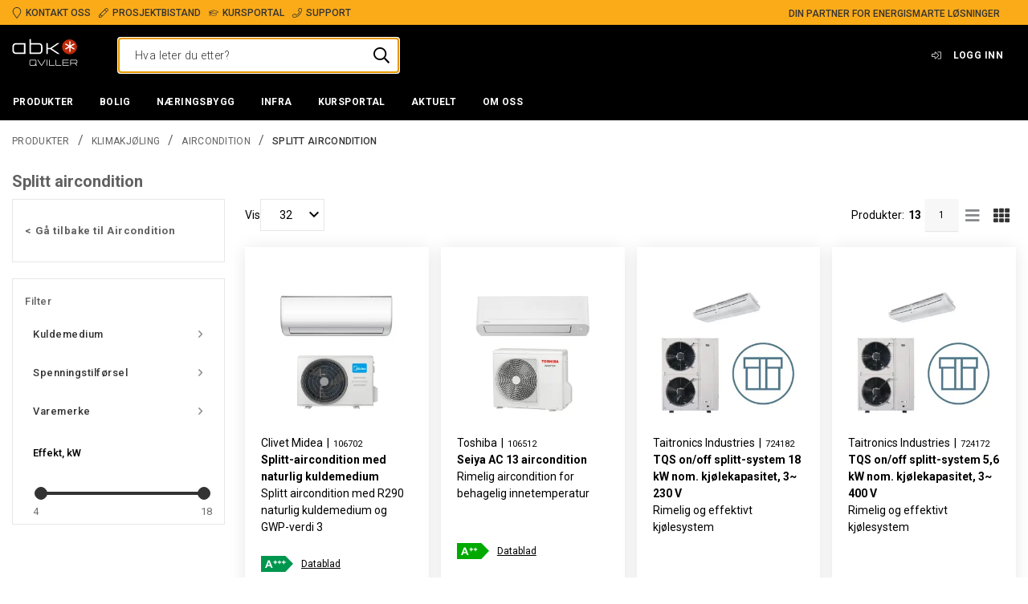

--- FILE ---
content_type: text/html; charset=utf-8
request_url: https://www.abkqviller.no/produkter/klimakjoling/aircondition/splitt-aircondition/
body_size: 35844
content:

<!DOCTYPE html>
<html id="html" lang="no">
    <head>
    
<meta charset="utf-8">
<meta name="viewport" content="width=device-width, initial-scale=1">
<title>Splitt aircondition | ABK-Qviller</title>

<meta http-equiv="X-UA-Compatible" content="IE=edge">
<meta name="description" content="">

<link rel="preconnect" href="https://unpkg.com">
<link rel="preconnect" href="https://dl.episerver.net">

<link rel="apple-touch-icon" sizes="180x180" href="/globalassets/logo/abk-qviller-stjerne.png">
<link rel="icon" type="image/png" href="/globalassets/logo/abk-qviller-stjerne.png" sizes="32x32">
<link rel="icon" type="image/png" href="/globalassets/logo/abk-qviller-stjerne.png" sizes="16x16">

<link rel="search" type="application/opensearchdescription+xml" href="/opensearch.xml" title="Foundation Search">


<meta property="og:title" content="Splitt aircondition | ABK-Qviller">
<meta property="og:description" content="">
<meta property="og:url" content="https://www.abkqviller.no/produkter/klimakjoling/aircondition/splitt-aircondition/">
<meta property="og:site_name" content="ABK-Qviller AS">


    <link href="https://www.abkqviller.no/produkter/klimakjoling/aircondition/splitt-aircondition/" rel="canonical" />
    
    <script type="text/javascript">
            var appInsights = window.appInsights || function (a) {
                function b(a) { c[a] = function () { var b = arguments; c.queue.push(function () { c[a].apply(c, b) }) } } var c = { config: a }, d = document, e = window; setTimeout(function () { var b = d.createElement("script"); b.src = a.url || "https://az416426.vo.msecnd.net/scripts/a/ai.0.js", d.getElementsByTagName("script")[0].parentNode.appendChild(b) }); try { c.cookie = d.cookie } catch (a) { } c.queue = []; for (var f = ["Event", "Exception", "Metric", "PageView", "Trace", "Dependency"]; f.length;)b("track" + f.pop()); if (b("setAuthenticatedUserContext"), b("clearAuthenticatedUserContext"), b("startTrackEvent"), b("stopTrackEvent"), b("startTrackPage"), b("stopTrackPage"), b("flush"), !a.disableExceptionTracking) { f = "onerror", b("_" + f); var g = e[f]; e[f] = function (a, b, d, e, h) { var i = g && g(a, b, d, e, h); return !0 !== i && c["_" + f](a, b, d, e, h), i } } return c
            }({
                instrumentationKey: "34b67161-a83e-41b0-9f2c-d7e19d7a5147"
            });
            window.appInsights = appInsights, appInsights.queue && 0 === appInsights.queue.length && appInsights.trackPageView();
    </script>

<!-- Google Tag Manager -->
<script>
    var dataLayer = dataLayer || []; // initializing dataLayer
    (function (w, d, s, l, i) {
        w[l] = w[l] || []; w[l].push({
            'gtm.start':
                new Date().getTime(), event: 'gtm.js'
        }); var f = d.getElementsByTagName(s)[0],
            j = d.createElement(s), dl = l != 'dataLayer' ? '&l=' + l : ''; j.async = true; j.src =
            'https://www.googletagmanager.com/gtm.js?id=' + i + dl; f.parentNode.insertBefore(j, f);
    })(window, document, 'script', 'dataLayer', 'GTM-P5LSRWD');
</script>
<!-- End Google Tag Manager -->

    

<link href="https://www.abkqviller.no/produkter/klimakjoling/aircondition/splitt-aircondition/" hreflang="no" rel="alternate"></link><link href="https://www.abkqviller.no/produkter/klimakjoling/aircondition/splitt-aircondition/" hreflang="x-default" rel="alternate"></link>
    

<link rel="stylesheet" href="/public/abk.css?v=k4es7LgA45YOSvTIBrBWk6d2H7vMcxQu8LG-jRj7XQI" />

    <link rel="preconnect" href="https://fonts.googleapis.com">
    <link rel="preconnect" href="https://fonts.gstatic.com" crossorigin>
    <link rel="stylesheet" href="https://fonts.googleapis.com/css2?family=Roboto:ital,wght@0,300;0,400;0,500;0,700;1,400&amp;display=swap">

    <link href="/public/vendor.css?9c404a4770b0e99d8ee4" rel="stylesheet"></head>
    <body id="body" class="abk">
        <a href="#main-content" class="skip-to-content u-hidden-print">Skip to main content</a>
        

<script>
!function(T,l,y){var S=T.location,k="script",D="instrumentationKey",C="ingestionendpoint",I="disableExceptionTracking",E="ai.device.",b="toLowerCase",w="crossOrigin",N="POST",e="appInsightsSDK",t=y.name||"appInsights";(y.name||T[e])&&(T[e]=t);var n=T[t]||function(d){var g=!1,f=!1,m={initialize:!0,queue:[],sv:"5",version:2,config:d};function v(e,t){var n={},a="Browser";return n[E+"id"]=a[b](),n[E+"type"]=a,n["ai.operation.name"]=S&&S.pathname||"_unknown_",n["ai.internal.sdkVersion"]="javascript:snippet_"+(m.sv||m.version),{time:function(){var e=new Date;function t(e){var t=""+e;return 1===t.length&&(t="0"+t),t}return e.getUTCFullYear()+"-"+t(1+e.getUTCMonth())+"-"+t(e.getUTCDate())+"T"+t(e.getUTCHours())+":"+t(e.getUTCMinutes())+":"+t(e.getUTCSeconds())+"."+((e.getUTCMilliseconds()/1e3).toFixed(3)+"").slice(2,5)+"Z"}(),iKey:e,name:"Microsoft.ApplicationInsights."+e.replace(/-/g,"")+"."+t,sampleRate:100,tags:n,data:{baseData:{ver:2}}}}var h=d.url||y.src;if(h){function a(e){var t,n,a,i,r,o,s,c,u,p,l;g=!0,m.queue=[],f||(f=!0,t=h,s=function(){var e={},t=d.connectionString;if(t)for(var n=t.split(";"),a=0;a<n.length;a++){var i=n[a].split("=");2===i.length&&(e[i[0][b]()]=i[1])}if(!e[C]){var r=e.endpointsuffix,o=r?e.location:null;e[C]="https://"+(o?o+".":"")+"dc."+(r||"services.visualstudio.com")}return e}(),c=s[D]||d[D]||"",u=s[C],p=u?u+"/v2/track":d.endpointUrl,(l=[]).push((n="SDK LOAD Failure: Failed to load Application Insights SDK script (See stack for details)",a=t,i=p,(o=(r=v(c,"Exception")).data).baseType="ExceptionData",o.baseData.exceptions=[{typeName:"SDKLoadFailed",message:n.replace(/\./g,"-"),hasFullStack:!1,stack:n+"\nSnippet failed to load ["+a+"] -- Telemetry is disabled\nHelp Link: https://go.microsoft.com/fwlink/?linkid=2128109\nHost: "+(S&&S.pathname||"_unknown_")+"\nEndpoint: "+i,parsedStack:[]}],r)),l.push(function(e,t,n,a){var i=v(c,"Message"),r=i.data;r.baseType="MessageData";var o=r.baseData;return o.message='AI (Internal): 99 message:"'+("SDK LOAD Failure: Failed to load Application Insights SDK script (See stack for details) ("+n+")").replace(/\"/g,"")+'"',o.properties={endpoint:a},i}(0,0,t,p)),function(e,t){if(JSON){var n=T.fetch;if(n&&!y.useXhr)n(t,{method:N,body:JSON.stringify(e),mode:"cors"});else if(XMLHttpRequest){var a=new XMLHttpRequest;a.open(N,t),a.setRequestHeader("Content-type","application/json"),a.send(JSON.stringify(e))}}}(l,p))}function i(e,t){f||setTimeout(function(){!t&&m.core||a()},500)}var e=function(){var n=l.createElement(k);n.src=h;var e=y[w];return!e&&""!==e||"undefined"==n[w]||(n[w]=e),n.onload=i,n.onerror=a,n.onreadystatechange=function(e,t){"loaded"!==n.readyState&&"complete"!==n.readyState||i(0,t)},n}();y.ld<0?l.getElementsByTagName("head")[0].appendChild(e):setTimeout(function(){l.getElementsByTagName(k)[0].parentNode.appendChild(e)},y.ld||0)}try{m.cookie=l.cookie}catch(p){}function t(e){for(;e.length;)!function(t){m[t]=function(){var e=arguments;g||m.queue.push(function(){m[t].apply(m,e)})}}(e.pop())}var n="track",r="TrackPage",o="TrackEvent";t([n+"Event",n+"PageView",n+"Exception",n+"Trace",n+"DependencyData",n+"Metric",n+"PageViewPerformance","start"+r,"stop"+r,"start"+o,"stop"+o,"addTelemetryInitializer","setAuthenticatedUserContext","clearAuthenticatedUserContext","flush"]),m.SeverityLevel={Verbose:0,Information:1,Warning:2,Error:3,Critical:4};var s=(d.extensionConfig||{}).ApplicationInsightsAnalytics||{};if(!0!==d[I]&&!0!==s[I]){var c="onerror";t(["_"+c]);var u=T[c];T[c]=function(e,t,n,a,i){var r=u&&u(e,t,n,a,i);return!0!==r&&m["_"+c]({message:e,url:t,lineNumber:n,columnNumber:a,error:i}),r},d.autoExceptionInstrumented=!0}return m}(y.cfg);function a(){y.onInit&&y.onInit(n)}(T[t]=n).queue&&0===n.queue.length?(n.queue.push(a),n.trackPageView({})):a()}(window,document,{src: "https://js.monitor.azure.com/scripts/b/ai.2.gbl.min.js", crossOrigin: "anonymous", cfg: {connectionString: 'InstrumentationKey=34b67161-a83e-41b0-9f2c-d7e19d7a5147;IngestionEndpoint=https://norwayeast-0.in.applicationinsights.azure.com/;LiveEndpoint=https://norwayeast.livediagnostics.monitor.azure.com/;ApplicationId=318231cd-5683-4137-ac70-2a7cd3945ea8', disableCookiesUsage: false }});
</script>




<div id="react_0HNIVQMI6K81S"></div>
<div id="react_0HNIVQMI6K81T"></div>
<div id="react_0HNIVQMI6K81U"></div>
<div id="react_0HNIVQMI6K81V"></div>

<div id="react_0HNIVQMI6K820"><div class="Toastify" data-reactroot=""></div></div>



<div id="react_0HNIVQMI6K821"><header class="site-header site-header--main u-hidden-print"><div class="top-bar"><div class="container top-bar__container"><div class="container-item top-bar__container-item"><ul class="list list--vertical top-bar__unique-selling-points list--horizontal"><li class="list-item top-bar__unique-selling-point"><a class="a top-bar__anchor" href="/om-abk-qviller/kontakt-oss/"><span class=""><span class="element-with-icon element-with-icon--left"><i class="icon element-with-icon__icon"><svg viewBox="0 0 384 512" fill="currentColor" width="16" height="16" focusable="false" aria-hidden="true"><path d="M192 0C85.961 0 0 85.961 0 192c0 77.413 26.97 99.031 172.268 309.67 9.534 13.772 29.929 13.774 39.465 0C357.03 291.031 384 269.413 384 192 384 85.961 298.039 0 192 0zm0 473.931C52.705 272.488 32 256.494 32 192c0-42.738 16.643-82.917 46.863-113.137S149.262 32 192 32s82.917 16.643 113.137 46.863S352 149.262 352 192c0 64.49-20.692 80.47-160 281.931z"></path></svg></i><span class="element-with-icon__content">Kontakt oss</span></span></span></a></li><li class="list-item top-bar__unique-selling-point"><a class="a top-bar__anchor" href="/tjenester/prosjektbistand/"><span class=""><span class="element-with-icon element-with-icon--left"><i class="icon element-with-icon__icon"><svg viewBox="0 0 512 512" width="16" height="16" focusable="false" aria-hidden="true"><path class="st0" d="M493.255,56.236 L455.765,18.746 C430.772,-6.247 390.25,-6.248 365.255,18.746 L12.838,371.162 L0.151,485.346 C-1.547,500.632 11.371,513.549 26.655,511.85 L140.839,499.163 L493.256,146.746 C518.248,121.752 518.248,81.229 493.255,56.236 Z M398.059,196.686 L174,420.745 L174,386 L126,386 L126,338 L91.255,338 L315.314,113.941 L398.059,196.686 Z M126.147,468.598 L67.152,475.153 L36.847,444.848 L43.402,385.853 L63.255,366 L98,366 L98,414 L146,414 L146,448.745 L126.147,468.598 Z M470.627,124.118 L420.686,174.059 L337.941,91.314 L387.882,41.373 C400.387,28.868 420.63,28.866 433.137,41.373 L470.627,78.863 C483.133,91.369 483.134,111.61 470.627,124.118 Z"></path></svg></i><span class="element-with-icon__content">Prosjektbistand</span></span></span></a></li><li class="list-item top-bar__unique-selling-point"><a class="a top-bar__anchor" href="/kursportal/"><span class=""><span class="element-with-icon element-with-icon--left"><i class="icon element-with-icon__icon"><svg viewBox="0 0 640 512" fill="currentColor" width="16" height="16" focusable="false" aria-hidden="true"><path d="M612.16 153.99l-265-85.68c-17.81-5.75-36.5-5.75-54.31 0l-265 85.68C10.94 159.46 0 174.38 0 192s10.94 32.54 27.84 38.01l29.71 9.6c-3.3 6.18-5.74 12.83-7.33 19.8C39.53 264.59 32 275.32 32 288c0 12.73 7.57 23.52 18.33 28.67L32.28 428.53C30.67 438.52 36.19 448 43.62 448h40.75c7.43 0 12.96-9.48 11.34-19.47L77.67 316.67C88.43 311.52 96 300.73 96 288c0-10.6-5.49-19.54-13.43-25.37 1.49-4.66 3.8-8.86 6.57-12.81l53.47 17.29L128 384c0 35.35 85.96 64 192 64s192-28.65 192-64l-14.61-116.89L612.16 230c16.9-5.46 27.84-20.38 27.84-38s-10.94-32.54-27.84-38.01zM479.48 381.86C468.72 393.19 414.04 416 320 416c-94.04 0-148.72-22.81-159.48-34.14l13.09-104.73 119.24 38.55c2.6.84 25.72 9.23 54.31 0l119.24-38.55 13.08 104.73zm122.8-182.28l-265 85.68c-11.31 3.66-23.25 3.66-34.56 0l-175.67-56.8 195.89-36.74c8.69-1.62 14.41-9.98 12.78-18.67-1.62-8.7-10.16-14.39-18.66-12.77l-203.78 38.2c-12.4 2.32-23.51 7.65-33.08 14.83l-42.49-13.74c-7.85-2.55-7.46-12.74 0-15.15l265-85.68c15.1-4.88 27.84-2.17 34.56 0l265 85.68c7.39 2.39 7.91 12.6.01 15.16z"></path></svg></i><span class="element-with-icon__content">Kursportal</span></span></span></a></li><li class="list-item top-bar__unique-selling-point"><a class="a top-bar__anchor" href="/ekstranett/support/"><span class=""><span class="element-with-icon element-with-icon--left"><i class="icon element-with-icon__icon"><svg viewBox="0 0 512 512" fill="currentColor" width="16" height="16" focusable="false" aria-hidden="true"><path d="M487.8 24.1L387 .8c-14.7-3.4-29.8 4.2-35.8 18.1l-46.5 108.5c-5.5 12.7-1.8 27.7 8.9 36.5l53.9 44.1c-34 69.2-90.3 125.6-159.6 159.6l-44.1-53.9c-8.8-10.7-23.8-14.4-36.5-8.9L18.9 351.3C5 357.3-2.6 372.3.8 387L24 487.7C27.3 502 39.9 512 54.5 512 306.7 512 512 307.8 512 54.5c0-14.6-10-27.2-24.2-30.4zM55.1 480l-23-99.6 107.4-46 59.5 72.8c103.6-48.6 159.7-104.9 208.1-208.1l-72.8-59.5 46-107.4 99.6 23C479.7 289.7 289.6 479.7 55.1 480z"></path></svg></i><span class="element-with-icon__content">Support</span></span></span></a></li></ul><div class="top-bar__text">Din partner for energismarte løsninger</div></div></div></div><div class="site-header__content"><div class="container container--flex site-header__container"><span></span><span></span><a class="a site-header__logo" href="/" aria-label="Logo"><span class=""><div class="html-string site-header__logo__svg"><svg xmlns="http://www.w3.org/2000/svg" viewBox="0 0 394.94 168.71" fill="currentColor"><path fill="#bd2b0b" d="M389.68,49.94a45,45,0,1,0-45,45A45,45,0,0,0,389.68,49.94Z"></path><polygon fill="#fff" points="371.79 29.25 350.32 41.64 350.32 16.84 343.06 16.84 343.06 41.64 321.58 29.25 317.95 35.54 339.42 47.94 317.95 60.34 321.58 66.62 343.06 54.22 343.06 79.02 350.32 79.02 350.32 54.22 371.79 66.62 375.43 60.34 353.96 47.94 375.43 35.54 371.79 29.25"></polygon><path d="M71.64,84.74H29.15c-14.69,0-18-3.31-18-18V53.88c0-14.69,3.3-18,18-18H71.64Zm8.94,8.2V27.68H26.71c-9.19,0-14.57,1.71-18.74,5.88S2.22,43,2.22,52.16V68.45C2.22,77.63,3.81,82.9,8,87.06s9.55,5.88,18.74,5.88Z"></path><path d="M113.15,84.74V35.88h42.49c14.69,0,18,3.31,18,18V66.74c0,14.69-3.31,18-18,18Zm-8.94,8.2H158.1c9.17,0,14.56-1.71,18.72-5.88s5.76-9.43,5.76-18.61V52.16c0-9.18-1.59-14.44-5.76-18.6s-9.55-5.88-18.72-5.88H113.15V3.07h-8.94Z"></path><path d="M214.41,92.94h-8.94V27.76h8.94V56.21H230l41.63-28.53h13.84L238,59.88l49,33.06H272.81L230,64.29H214.41Z"></path><path d="M146.09,154.73v-19a8.28,8.28,0,0,0-8.27-8.27H112.49a8.28,8.28,0,0,0-8.27,8.27v19a8.28,8.28,0,0,0,8.27,8.27h25.33a8.21,8.21,0,0,0,4.82-1.56l4.37,4.37,2.57-2.57-4.51-4.52A8.24,8.24,0,0,0,146.09,154.73Zm-3.63,0a4.78,4.78,0,0,1-.17,1.21l-5-5-2.57,2.58,5.33,5.33a4.63,4.63,0,0,1-2.19.56H112.49a4.64,4.64,0,0,1-4.63-4.64v-19a4.63,4.63,0,0,1,4.63-4.63h25.33a4.63,4.63,0,0,1,4.64,4.63Z"></path><polygon points="176.92 159.37 176.55 159.37 156 127.47 151.66 127.47 174.56 163 178.93 163 201.21 127.47 196.92 127.47 176.92 159.37"></polygon><rect x="208.24" y="127.47" width="3.64" height="35.51"></rect><polygon points="225.53 127.47 221.89 127.47 221.89 163 255.1 163 255.73 159.37 225.53 159.37 225.53 127.47"></polygon><polygon points="265.41 127.47 261.77 127.47 261.77 163 295.28 163 295.62 159.37 265.41 159.37 265.41 127.47"></polygon><polygon points="305.52 146.88 338.67 146.88 339.11 143.24 305.52 143.24 305.52 130.98 339.54 130.98 339.54 127.47 301.88 127.47 301.88 163 340.85 163 340.85 159.37 305.52 159.37 305.52 146.88"></polygon><path d="M391.85,141.46V136.3a8.85,8.85,0,0,0-8.84-8.83H349.74V163h3.64V150.29h23.28L387.26,163H392L381.4,150.29H383A8.85,8.85,0,0,0,391.85,141.46Zm-38.47,5.19V131.11H383a5.2,5.2,0,0,1,5.2,5.19v5.16a5.2,5.2,0,0,1-5.2,5.19Z"></path></svg></div></span></a><div class="site-quick-search"></div><nav role="navigation" class="menu header-menu header-menu--text site-header__menu u-hidden-mobile"><ul class="list list--horizontal menu__list"><li class="list-item user-profile-menu"><a class="button user-profile-menu__link" href="/profil/logg-inn/?returnurl=/produkter/klimakjoling/aircondition/splitt-aircondition/"><span class="element-with-icon element-with-icon--left"><i class="icon element-with-icon__icon"><svg viewBox="0 0 512 384" width="16" height="16" focusable="false" aria-hidden="true"><path class="st0" d="M32,153.1 C32,144.3 39.2,137.1 48,137.1 L192,137.1 L192,43.2 C192,36.1 200.6,32.5 205.6,37.5 L347.2,180.6 C353.5,186.9 353.5,197 347.2,203.3 L205.6,346.4 C200.6,351.4 192,347.9 192,340.7 L192,246.8 L48,246.8 C39.2,246.8 32,239.6 32,230.8 L32,153.1 Z M0,153.1 L0,230.8 C0,257.3 21.5,278.8 48,278.8 L160,278.8 L160,340.7 C160,376.2 203,394.2 228.2,369 L369.9,226 C388.7,207.2 388.7,176.8 369.9,158 L228.2,14.9 C203.1,-10.2 160,7.6 160,43.2 L160,105.1 L48,105.1 C21.5,105.1 0,126.7 0,153.1 Z M512,336 L512,48 C512,21.5 490.5,0 464,0 L332,0 C325.4,0 320,5.4 320,12 L320,20 C320,26.6 325.4,32 332,32 L464,32 C472.8,32 480,39.2 480,48 L480,336 C480,344.8 472.8,352 464,352 L332,352 C325.4,352 320,357.4 320,364 L320,372 C320,378.6 325.4,384 332,384 L464,384 C490.5,384 512,362.5 512,336 Z"></path></svg></i><span class="element-with-icon__content">Logg inn</span></span></a></li></ul></nav></div></div><div class="site-header__navigation"><div class="mega-menu u-hidden-print u-hidden-mobile"><div class="container mega-menu__container"><figure class="mega-menu__logo" aria-hidden="true"><a class="a" href="/" aria-label="Logo" tabindex="-1"><span class=""><picture class="picture"><img alt="Loading image..." class="image"/></picture></span></a></figure><nav role="navigation" class="menu mega-menu__nav"><ul class="list list--horizontal menu__list"><li class="list-item menu-item mega-menu__item"><a class="button mega-menu__anchor" href="/produkter/" role="button" aria-controls="mega-menu-item-0" aria-expanded="false"><span class="">Produkter</span></a><div class="mega-vertical-submenu theme--dark"><div class="container"><div class="container-item flex"><div class="flex-auto vertical-submenu-list vertical-submenu-list--level-0"><div class="vertical-submenu-list__main"><ul class="list list--vertical vertical-submenu-list__list" role="menu"><li role="menuitem" aria-haspopup="true" aria-expanded="false" class="list-item vertical-submenu-list__list-item vertical-submenu-list__list-item--level-0 "><a class="vertical-submenu-list__list-item-btn vertical-submenu-list__list-item-link font-tiny" href="/produkter/varmepumper-og-tilbehor/" id="1073748902__CatalogContent" aria-expanded="false"><span class="element-with-icon element-with-icon--right"><i class="icon element-with-icon__icon"><svg viewBox="0 0 150 258" width="16" height="16" focusable="false" aria-hidden="true"><path class="st0" d="M145.9,137.5 L28.1,253.5 C23.4,258.2 15.8,258.2 11.1,253.5 L4,246.4 C-0.7,241.7 -0.7,234.1 4,229.4 L106.3,129 L4.1,28.6 C-0.6,23.9 -0.6,16.3 4.1,11.6 L11.2,4.5 C15.9,-0.2 23.5,-0.2 28.2,4.5 L146,120.5 C150.6,125.2 150.6,132.8 145.9,137.5 Z"></path></svg></i><span class="element-with-icon__content">Varmepumper og tilbehør</span></span></a></li><li role="menuitem" aria-haspopup="true" aria-expanded="false" class="list-item vertical-submenu-list__list-item vertical-submenu-list__list-item--level-0 "><a class="vertical-submenu-list__list-item-btn vertical-submenu-list__list-item-link font-tiny" href="/produkter/el.kjeler-og-tilbehor" id="1073748943__CatalogContent" aria-expanded="false"><span class="element-with-icon element-with-icon--right"><i class="icon element-with-icon__icon"><svg viewBox="0 0 150 258" width="16" height="16" focusable="false" aria-hidden="true"><path class="st0" d="M145.9,137.5 L28.1,253.5 C23.4,258.2 15.8,258.2 11.1,253.5 L4,246.4 C-0.7,241.7 -0.7,234.1 4,229.4 L106.3,129 L4.1,28.6 C-0.6,23.9 -0.6,16.3 4.1,11.6 L11.2,4.5 C15.9,-0.2 23.5,-0.2 28.2,4.5 L146,120.5 C150.6,125.2 150.6,132.8 145.9,137.5 Z"></path></svg></i><span class="element-with-icon__content">El.kjeler og tilbehør</span></span></a></li><li role="menuitem" aria-haspopup="true" aria-expanded="false" class="list-item vertical-submenu-list__list-item vertical-submenu-list__list-item--level-0 "><a class="vertical-submenu-list__list-item-btn vertical-submenu-list__list-item-link font-tiny" href="/produkter/akkumulatortanker-og-beredere/" id="1073748947__CatalogContent" aria-expanded="false"><span class="element-with-icon element-with-icon--right"><i class="icon element-with-icon__icon"><svg viewBox="0 0 150 258" width="16" height="16" focusable="false" aria-hidden="true"><path class="st0" d="M145.9,137.5 L28.1,253.5 C23.4,258.2 15.8,258.2 11.1,253.5 L4,246.4 C-0.7,241.7 -0.7,234.1 4,229.4 L106.3,129 L4.1,28.6 C-0.6,23.9 -0.6,16.3 4.1,11.6 L11.2,4.5 C15.9,-0.2 23.5,-0.2 28.2,4.5 L146,120.5 C150.6,125.2 150.6,132.8 145.9,137.5 Z"></path></svg></i><span class="element-with-icon__content">Akkumulatortanker og beredere</span></span></a></li><li role="menuitem" aria-haspopup="true" aria-expanded="false" class="list-item vertical-submenu-list__list-item vertical-submenu-list__list-item--level-0 "><a class="vertical-submenu-list__list-item-btn vertical-submenu-list__list-item-link font-tiny" href="/produkter/gulvvarme-og-snosmelting/" id="1073748889__CatalogContent" aria-expanded="false"><span class="element-with-icon element-with-icon--right"><i class="icon element-with-icon__icon"><svg viewBox="0 0 150 258" width="16" height="16" focusable="false" aria-hidden="true"><path class="st0" d="M145.9,137.5 L28.1,253.5 C23.4,258.2 15.8,258.2 11.1,253.5 L4,246.4 C-0.7,241.7 -0.7,234.1 4,229.4 L106.3,129 L4.1,28.6 C-0.6,23.9 -0.6,16.3 4.1,11.6 L11.2,4.5 C15.9,-0.2 23.5,-0.2 28.2,4.5 L146,120.5 C150.6,125.2 150.6,132.8 145.9,137.5 Z"></path></svg></i><span class="element-with-icon__content">Gulvvarme og snøsmelting</span></span></a></li><li role="menuitem" aria-haspopup="true" aria-expanded="false" class="list-item vertical-submenu-list__list-item vertical-submenu-list__list-item--level-0 "><a class="vertical-submenu-list__list-item-btn vertical-submenu-list__list-item-link font-tiny" href="/produkter/varmeavgivere/" id="1073748953__CatalogContent" aria-expanded="false"><span class="element-with-icon element-with-icon--right"><i class="icon element-with-icon__icon"><svg viewBox="0 0 150 258" width="16" height="16" focusable="false" aria-hidden="true"><path class="st0" d="M145.9,137.5 L28.1,253.5 C23.4,258.2 15.8,258.2 11.1,253.5 L4,246.4 C-0.7,241.7 -0.7,234.1 4,229.4 L106.3,129 L4.1,28.6 C-0.6,23.9 -0.6,16.3 4.1,11.6 L11.2,4.5 C15.9,-0.2 23.5,-0.2 28.2,4.5 L146,120.5 C150.6,125.2 150.6,132.8 145.9,137.5 Z"></path></svg></i><span class="element-with-icon__content">Varmeavgivere</span></span></a></li><li role="menuitem" aria-haspopup="true" aria-expanded="false" class="list-item vertical-submenu-list__list-item vertical-submenu-list__list-item--level-0 "><a class="vertical-submenu-list__list-item-btn vertical-submenu-list__list-item-link font-tiny" href="/produkter/tekniske-sentraler/" id="1073748971__CatalogContent" aria-expanded="false"><span class="element-with-icon element-with-icon--right"><i class="icon element-with-icon__icon"><svg viewBox="0 0 150 258" width="16" height="16" focusable="false" aria-hidden="true"><path class="st0" d="M145.9,137.5 L28.1,253.5 C23.4,258.2 15.8,258.2 11.1,253.5 L4,246.4 C-0.7,241.7 -0.7,234.1 4,229.4 L106.3,129 L4.1,28.6 C-0.6,23.9 -0.6,16.3 4.1,11.6 L11.2,4.5 C15.9,-0.2 23.5,-0.2 28.2,4.5 L146,120.5 C150.6,125.2 150.6,132.8 145.9,137.5 Z"></path></svg></i><span class="element-with-icon__content">Tekniske sentraler</span></span></a></li><li role="menuitem" aria-haspopup="true" aria-expanded="false" class="list-item vertical-submenu-list__list-item vertical-submenu-list__list-item--level-0 "><a class="vertical-submenu-list__list-item-btn vertical-submenu-list__list-item-link font-tiny" href="/produkter/armaturer-pumper-og-ventiler-/" id="1073748976__CatalogContent" aria-expanded="false"><span class="element-with-icon element-with-icon--right"><i class="icon element-with-icon__icon"><svg viewBox="0 0 150 258" width="16" height="16" focusable="false" aria-hidden="true"><path class="st0" d="M145.9,137.5 L28.1,253.5 C23.4,258.2 15.8,258.2 11.1,253.5 L4,246.4 C-0.7,241.7 -0.7,234.1 4,229.4 L106.3,129 L4.1,28.6 C-0.6,23.9 -0.6,16.3 4.1,11.6 L11.2,4.5 C15.9,-0.2 23.5,-0.2 28.2,4.5 L146,120.5 C150.6,125.2 150.6,132.8 145.9,137.5 Z"></path></svg></i><span class="element-with-icon__content">Armaturer, pumper og ventiler </span></span></a></li><li role="menuitem" aria-haspopup="true" aria-expanded="false" class="list-item vertical-submenu-list__list-item vertical-submenu-list__list-item--level-0 "><a class="vertical-submenu-list__list-item-btn vertical-submenu-list__list-item-link font-tiny" href="/produkter/ror-kollektorer-og-tilbehor/" id="1073748992__CatalogContent" aria-expanded="false"><span class="element-with-icon element-with-icon--right"><i class="icon element-with-icon__icon"><svg viewBox="0 0 150 258" width="16" height="16" focusable="false" aria-hidden="true"><path class="st0" d="M145.9,137.5 L28.1,253.5 C23.4,258.2 15.8,258.2 11.1,253.5 L4,246.4 C-0.7,241.7 -0.7,234.1 4,229.4 L106.3,129 L4.1,28.6 C-0.6,23.9 -0.6,16.3 4.1,11.6 L11.2,4.5 C15.9,-0.2 23.5,-0.2 28.2,4.5 L146,120.5 C150.6,125.2 150.6,132.8 145.9,137.5 Z"></path></svg></i><span class="element-with-icon__content">Rør, kollektorer og tilbehør</span></span></a></li><li role="menuitem" aria-haspopup="true" aria-expanded="false" class="list-item vertical-submenu-list__list-item vertical-submenu-list__list-item--level-0 "><a class="vertical-submenu-list__list-item-btn vertical-submenu-list__list-item-link font-tiny" href="/produkter/vannbehandling/" id="1073749000__CatalogContent" aria-expanded="false"><span class="element-with-icon element-with-icon--right"><i class="icon element-with-icon__icon"><svg viewBox="0 0 150 258" width="16" height="16" focusable="false" aria-hidden="true"><path class="st0" d="M145.9,137.5 L28.1,253.5 C23.4,258.2 15.8,258.2 11.1,253.5 L4,246.4 C-0.7,241.7 -0.7,234.1 4,229.4 L106.3,129 L4.1,28.6 C-0.6,23.9 -0.6,16.3 4.1,11.6 L11.2,4.5 C15.9,-0.2 23.5,-0.2 28.2,4.5 L146,120.5 C150.6,125.2 150.6,132.8 145.9,137.5 Z"></path></svg></i><span class="element-with-icon__content">Vannbehandling</span></span></a></li><li role="menuitem" aria-haspopup="true" aria-expanded="false" class="list-item vertical-submenu-list__list-item vertical-submenu-list__list-item--level-0 "><a class="vertical-submenu-list__list-item-btn vertical-submenu-list__list-item-link font-tiny" href="/produkter/klimakjoling/" id="1073749193__CatalogContent" aria-expanded="false"><span class="element-with-icon element-with-icon--right"><i class="icon element-with-icon__icon"><svg viewBox="0 0 150 258" width="16" height="16" focusable="false" aria-hidden="true"><path class="st0" d="M145.9,137.5 L28.1,253.5 C23.4,258.2 15.8,258.2 11.1,253.5 L4,246.4 C-0.7,241.7 -0.7,234.1 4,229.4 L106.3,129 L4.1,28.6 C-0.6,23.9 -0.6,16.3 4.1,11.6 L11.2,4.5 C15.9,-0.2 23.5,-0.2 28.2,4.5 L146,120.5 C150.6,125.2 150.6,132.8 145.9,137.5 Z"></path></svg></i><span class="element-with-icon__content">Klimakjøling</span></span></a></li><li role="menuitem" aria-haspopup="true" aria-expanded="false" class="list-item vertical-submenu-list__list-item vertical-submenu-list__list-item--level-0 "><a class="vertical-submenu-list__list-item-btn vertical-submenu-list__list-item-link font-tiny" href="/produkter/luftbehandling/" id="1073749029__CatalogContent" aria-expanded="false"><span class="element-with-icon element-with-icon--right"><i class="icon element-with-icon__icon"><svg viewBox="0 0 150 258" width="16" height="16" focusable="false" aria-hidden="true"><path class="st0" d="M145.9,137.5 L28.1,253.5 C23.4,258.2 15.8,258.2 11.1,253.5 L4,246.4 C-0.7,241.7 -0.7,234.1 4,229.4 L106.3,129 L4.1,28.6 C-0.6,23.9 -0.6,16.3 4.1,11.6 L11.2,4.5 C15.9,-0.2 23.5,-0.2 28.2,4.5 L146,120.5 C150.6,125.2 150.6,132.8 145.9,137.5 Z"></path></svg></i><span class="element-with-icon__content">Luftbehandling</span></span></a></li><li role="menuitem" aria-haspopup="true" aria-expanded="false" class="list-item vertical-submenu-list__list-item vertical-submenu-list__list-item--level-0 "><a class="vertical-submenu-list__list-item-btn vertical-submenu-list__list-item-link font-tiny" href="/produkter/bore--og-bronnteknikk/" id="1073749057__CatalogContent" aria-expanded="false"><span class="element-with-icon element-with-icon--right"><i class="icon element-with-icon__icon"><svg viewBox="0 0 150 258" width="16" height="16" focusable="false" aria-hidden="true"><path class="st0" d="M145.9,137.5 L28.1,253.5 C23.4,258.2 15.8,258.2 11.1,253.5 L4,246.4 C-0.7,241.7 -0.7,234.1 4,229.4 L106.3,129 L4.1,28.6 C-0.6,23.9 -0.6,16.3 4.1,11.6 L11.2,4.5 C15.9,-0.2 23.5,-0.2 28.2,4.5 L146,120.5 C150.6,125.2 150.6,132.8 145.9,137.5 Z"></path></svg></i><span class="element-with-icon__content">Bore- og brønnteknikk</span></span></a></li></ul></div><div class="vertical-submenu-list vertical-submenu-list--level-1"><div class="vertical-submenu-list__main"><ul class="list list--vertical vertical-submenu-list__list" role="menu"><li role="menuitem" aria-haspopup="true" aria-expanded="false" class="list-item vertical-submenu-list__list-item vertical-submenu-list__list-item--level-1 "><a class="vertical-submenu-list__list-item-btn vertical-submenu-list__list-item-link font-tiny" href="/produkter/varmepumper-og-tilbehor/avtrekksvarmepumper/" id="1073748934__CatalogContent" aria-expanded="false"><span class="">Avtrekksvarmepumper</span></a></li><li role="menuitem" aria-haspopup="true" aria-expanded="false" class="list-item vertical-submenu-list__list-item vertical-submenu-list__list-item--level-1 "><a class="vertical-submenu-list__list-item-btn vertical-submenu-list__list-item-link font-tiny" href="/produkter/varmepumper-og-tilbehor/luft-luft-varmepumper/" id="1073748903__CatalogContent" aria-expanded="false"><span class="element-with-icon element-with-icon--right"><i class="icon element-with-icon__icon"><svg viewBox="0 0 150 258" width="16" height="16" focusable="false" aria-hidden="true"><path class="st0" d="M145.9,137.5 L28.1,253.5 C23.4,258.2 15.8,258.2 11.1,253.5 L4,246.4 C-0.7,241.7 -0.7,234.1 4,229.4 L106.3,129 L4.1,28.6 C-0.6,23.9 -0.6,16.3 4.1,11.6 L11.2,4.5 C15.9,-0.2 23.5,-0.2 28.2,4.5 L146,120.5 C150.6,125.2 150.6,132.8 145.9,137.5 Z"></path></svg></i><span class="element-with-icon__content">Luft-luft varmepumper</span></span></a></li><li role="menuitem" aria-haspopup="true" aria-expanded="false" class="list-item vertical-submenu-list__list-item vertical-submenu-list__list-item--level-1 "><a class="vertical-submenu-list__list-item-btn vertical-submenu-list__list-item-link font-tiny" href="/produkter/varmepumper-og-tilbehor/luft-vann-varmepumper/" id="1073748921__CatalogContent" aria-expanded="false"><span class="element-with-icon element-with-icon--right"><i class="icon element-with-icon__icon"><svg viewBox="0 0 150 258" width="16" height="16" focusable="false" aria-hidden="true"><path class="st0" d="M145.9,137.5 L28.1,253.5 C23.4,258.2 15.8,258.2 11.1,253.5 L4,246.4 C-0.7,241.7 -0.7,234.1 4,229.4 L106.3,129 L4.1,28.6 C-0.6,23.9 -0.6,16.3 4.1,11.6 L11.2,4.5 C15.9,-0.2 23.5,-0.2 28.2,4.5 L146,120.5 C150.6,125.2 150.6,132.8 145.9,137.5 Z"></path></svg></i><span class="element-with-icon__content">Luft-vann varmepumper</span></span></a></li><li role="menuitem" aria-haspopup="true" aria-expanded="false" class="list-item vertical-submenu-list__list-item vertical-submenu-list__list-item--level-1 "><a class="vertical-submenu-list__list-item-btn vertical-submenu-list__list-item-link font-tiny" href="/produkter/varmepumper-og-tilbehor/vaske-vann-varmepumper/" id="1073748924__CatalogContent" aria-expanded="false"><span class="element-with-icon element-with-icon--right"><i class="icon element-with-icon__icon"><svg viewBox="0 0 150 258" width="16" height="16" focusable="false" aria-hidden="true"><path class="st0" d="M145.9,137.5 L28.1,253.5 C23.4,258.2 15.8,258.2 11.1,253.5 L4,246.4 C-0.7,241.7 -0.7,234.1 4,229.4 L106.3,129 L4.1,28.6 C-0.6,23.9 -0.6,16.3 4.1,11.6 L11.2,4.5 C15.9,-0.2 23.5,-0.2 28.2,4.5 L146,120.5 C150.6,125.2 150.6,132.8 145.9,137.5 Z"></path></svg></i><span class="element-with-icon__content">Væske-vann varmepumper</span></span></a></li><li role="menuitem" aria-haspopup="true" aria-expanded="false" class="list-item vertical-submenu-list__list-item vertical-submenu-list__list-item--level-1 "><a class="vertical-submenu-list__list-item-btn vertical-submenu-list__list-item-link font-tiny" href="/produkter/varmepumper-og-tilbehor/tappevannsvarmepumper-/" id="1073748936__CatalogContent" aria-expanded="false"><span class="element-with-icon element-with-icon--right"><i class="icon element-with-icon__icon"><svg viewBox="0 0 150 258" width="16" height="16" focusable="false" aria-hidden="true"><path class="st0" d="M145.9,137.5 L28.1,253.5 C23.4,258.2 15.8,258.2 11.1,253.5 L4,246.4 C-0.7,241.7 -0.7,234.1 4,229.4 L106.3,129 L4.1,28.6 C-0.6,23.9 -0.6,16.3 4.1,11.6 L11.2,4.5 C15.9,-0.2 23.5,-0.2 28.2,4.5 L146,120.5 C150.6,125.2 150.6,132.8 145.9,137.5 Z"></path></svg></i><span class="element-with-icon__content">Tappevannsvarmepumper </span></span></a></li><li role="menuitem" aria-haspopup="true" aria-expanded="false" class="list-item vertical-submenu-list__list-item vertical-submenu-list__list-item--level-1 "><a class="vertical-submenu-list__list-item-btn vertical-submenu-list__list-item-link font-tiny" href="/produkter/varmepumper-og-tilbehor/tilbehor-avtrekksvarmepumper/" id="1073748935__CatalogContent" aria-expanded="false"><span class="">Tilbehør avtrekksvarmepumper</span></a></li><li role="menuitem" aria-haspopup="true" aria-expanded="false" class="list-item vertical-submenu-list__list-item vertical-submenu-list__list-item--level-1 "><a class="vertical-submenu-list__list-item-btn vertical-submenu-list__list-item-link font-tiny" href="/produkter/varmepumper-og-tilbehor/tilbehor-luft-luft/" id="1073748906__CatalogContent" aria-expanded="false"><span class="element-with-icon element-with-icon--right"><i class="icon element-with-icon__icon"><svg viewBox="0 0 150 258" width="16" height="16" focusable="false" aria-hidden="true"><path class="st0" d="M145.9,137.5 L28.1,253.5 C23.4,258.2 15.8,258.2 11.1,253.5 L4,246.4 C-0.7,241.7 -0.7,234.1 4,229.4 L106.3,129 L4.1,28.6 C-0.6,23.9 -0.6,16.3 4.1,11.6 L11.2,4.5 C15.9,-0.2 23.5,-0.2 28.2,4.5 L146,120.5 C150.6,125.2 150.6,132.8 145.9,137.5 Z"></path></svg></i><span class="element-with-icon__content">Tilbehør luft-luft</span></span></a></li><li role="menuitem" aria-haspopup="true" aria-expanded="false" class="list-item vertical-submenu-list__list-item vertical-submenu-list__list-item--level-1 "><a class="vertical-submenu-list__list-item-btn vertical-submenu-list__list-item-link font-tiny" href="/produkter/varmepumper-og-tilbehor/tilbehor-luft-vann-og-vaske-vann/" id="1073748927__CatalogContent" aria-expanded="false"><span class="element-with-icon element-with-icon--right"><i class="icon element-with-icon__icon"><svg viewBox="0 0 150 258" width="16" height="16" focusable="false" aria-hidden="true"><path class="st0" d="M145.9,137.5 L28.1,253.5 C23.4,258.2 15.8,258.2 11.1,253.5 L4,246.4 C-0.7,241.7 -0.7,234.1 4,229.4 L106.3,129 L4.1,28.6 C-0.6,23.9 -0.6,16.3 4.1,11.6 L11.2,4.5 C15.9,-0.2 23.5,-0.2 28.2,4.5 L146,120.5 C150.6,125.2 150.6,132.8 145.9,137.5 Z"></path></svg></i><span class="element-with-icon__content">Tilbehør luft-vann og væske-vann</span></span></a></li><li role="menuitem" aria-haspopup="true" aria-expanded="false" class="list-item vertical-submenu-list__list-item vertical-submenu-list__list-item--level-1 "><a class="vertical-submenu-list__list-item-btn vertical-submenu-list__list-item-link font-tiny" href="/produkter/varmepumper-og-tilbehor/montasjemateriell-luft-luft/" id="1073748913__CatalogContent" aria-expanded="false"><span class="element-with-icon element-with-icon--right"><i class="icon element-with-icon__icon"><svg viewBox="0 0 150 258" width="16" height="16" focusable="false" aria-hidden="true"><path class="st0" d="M145.9,137.5 L28.1,253.5 C23.4,258.2 15.8,258.2 11.1,253.5 L4,246.4 C-0.7,241.7 -0.7,234.1 4,229.4 L106.3,129 L4.1,28.6 C-0.6,23.9 -0.6,16.3 4.1,11.6 L11.2,4.5 C15.9,-0.2 23.5,-0.2 28.2,4.5 L146,120.5 C150.6,125.2 150.6,132.8 145.9,137.5 Z"></path></svg></i><span class="element-with-icon__content">Montasjemateriell luft-luft</span></span></a></li><li role="menuitem" aria-haspopup="true" aria-expanded="false" class="list-item vertical-submenu-list__list-item vertical-submenu-list__list-item--level-1 "><a class="vertical-submenu-list__list-item-btn vertical-submenu-list__list-item-link font-tiny" href="/produkter/varmepumper-og-tilbehor/kuldemedier-verktoy-og-rengjoring/" id="1073748939__CatalogContent" aria-expanded="false"><span class="element-with-icon element-with-icon--right"><i class="icon element-with-icon__icon"><svg viewBox="0 0 150 258" width="16" height="16" focusable="false" aria-hidden="true"><path class="st0" d="M145.9,137.5 L28.1,253.5 C23.4,258.2 15.8,258.2 11.1,253.5 L4,246.4 C-0.7,241.7 -0.7,234.1 4,229.4 L106.3,129 L4.1,28.6 C-0.6,23.9 -0.6,16.3 4.1,11.6 L11.2,4.5 C15.9,-0.2 23.5,-0.2 28.2,4.5 L146,120.5 C150.6,125.2 150.6,132.8 145.9,137.5 Z"></path></svg></i><span class="element-with-icon__content">Kuldemedier, verktøy og rengjøring</span></span></a></li></ul></div><div class="vertical-submenu-list vertical-submenu-list--level-2"><div class="vertical-submenu-list__main"><ul class="list list--vertical vertical-submenu-list__list" role="menu"><li role="menuitem" aria-haspopup="true" aria-expanded="false" class="list-item vertical-submenu-list__list-item vertical-submenu-list__list-item--level-2 "><a class="vertical-submenu-list__list-item-btn vertical-submenu-list__list-item-link font-tiny" href="/produkter/varmepumper-og-tilbehor/luft-luft-varmepumper/luft-luft-varmepumper-til-bolig/" id="1073748904__CatalogContent" aria-expanded="false"><span class="">Luft-luft varmepumper til bolig</span></a></li><li role="menuitem" aria-haspopup="true" aria-expanded="false" class="list-item vertical-submenu-list__list-item vertical-submenu-list__list-item--level-2 "><a class="vertical-submenu-list__list-item-btn vertical-submenu-list__list-item-link font-tiny" href="/produkter/varmepumper-og-tilbehor/luft-luft-varmepumper/luft-luft-varmepumper-til-naring/" id="1073749119__CatalogContent" aria-expanded="false"><span class="">Luft-luft varmepumper til næring</span></a></li></ul></div></div><div class="vertical-submenu-list vertical-submenu-list--level-2"><div class="vertical-submenu-list__main"><ul class="list list--vertical vertical-submenu-list__list" role="menu"><li role="menuitem" aria-haspopup="true" aria-expanded="false" class="list-item vertical-submenu-list__list-item vertical-submenu-list__list-item--level-2 "><a class="vertical-submenu-list__list-item-btn vertical-submenu-list__list-item-link font-tiny" href="/produkter/varmepumper-og-tilbehor/luft-vann-varmepumper/luft-vann-varmepumper-til-bolig/" id="1073749190__CatalogContent" aria-expanded="false"><span class="">Luft-vann varmepumper til bolig</span></a></li><li role="menuitem" aria-haspopup="true" aria-expanded="false" class="list-item vertical-submenu-list__list-item vertical-submenu-list__list-item--level-2 "><a class="vertical-submenu-list__list-item-btn vertical-submenu-list__list-item-link font-tiny" href="/produkter/varmepumper-og-tilbehor/luft-vann-varmepumper/luft-vann-varmepumper-til-naring/" id="1073748923__CatalogContent" aria-expanded="false"><span class="">Luft-vann varmepumper til næring</span></a></li></ul></div></div><div class="vertical-submenu-list vertical-submenu-list--level-2"><div class="vertical-submenu-list__main"><ul class="list list--vertical vertical-submenu-list__list" role="menu"><li role="menuitem" aria-haspopup="true" aria-expanded="false" class="list-item vertical-submenu-list__list-item vertical-submenu-list__list-item--level-2 "><a class="vertical-submenu-list__list-item-btn vertical-submenu-list__list-item-link font-tiny" href="/produkter/varmepumper-og-tilbehor/vaske-vann-varmepumper/vaske-vann-varmepumper-til-bolig/" id="1073748925__CatalogContent" aria-expanded="false"><span class="">Væske-vann varmepumper til bolig</span></a></li><li role="menuitem" aria-haspopup="true" aria-expanded="false" class="list-item vertical-submenu-list__list-item vertical-submenu-list__list-item--level-2 "><a class="vertical-submenu-list__list-item-btn vertical-submenu-list__list-item-link font-tiny" href="/produkter/varmepumper-og-tilbehor/vaske-vann-varmepumper/vaske-vann-varmepumper-til-naring/" id="1073748926__CatalogContent" aria-expanded="false"><span class="">Væske-vann varmepumper til næring</span></a></li></ul></div></div><div class="vertical-submenu-list vertical-submenu-list--level-2"><div class="vertical-submenu-list__main"><ul class="list list--vertical vertical-submenu-list__list" role="menu"><li role="menuitem" aria-haspopup="true" aria-expanded="false" class="list-item vertical-submenu-list__list-item vertical-submenu-list__list-item--level-2 "><a class="vertical-submenu-list__list-item-btn vertical-submenu-list__list-item-link font-tiny" href="/produkter/varmepumper-og-tilbehor/tappevannsvarmepumper-/sentralisert-/" id="1073748937__CatalogContent" aria-expanded="false"><span class="">Sentralisert </span></a></li><li role="menuitem" aria-haspopup="true" aria-expanded="false" class="list-item vertical-submenu-list__list-item vertical-submenu-list__list-item--level-2 "><a class="vertical-submenu-list__list-item-btn vertical-submenu-list__list-item-link font-tiny" href="/produkter/varmepumper-og-tilbehor/tappevannsvarmepumper-/desentralisert-/" id="1073748938__CatalogContent" aria-expanded="false"><span class="">Desentralisert </span></a></li></ul></div></div><div class="vertical-submenu-list vertical-submenu-list--level-2"><div class="vertical-submenu-list__main"><ul class="list list--vertical vertical-submenu-list__list" role="menu"><li role="menuitem" aria-haspopup="true" aria-expanded="false" class="list-item vertical-submenu-list__list-item vertical-submenu-list__list-item--level-2 "><a class="vertical-submenu-list__list-item-btn vertical-submenu-list__list-item-link font-tiny" href="/produkter/varmepumper-og-tilbehor/tilbehor-luft-luft/dx-batterier/" id="1073748909__CatalogContent" aria-expanded="false"><span class="">DX-batterier</span></a></li><li role="menuitem" aria-haspopup="true" aria-expanded="false" class="list-item vertical-submenu-list__list-item vertical-submenu-list__list-item--level-2 "><a class="vertical-submenu-list__list-item-btn vertical-submenu-list__list-item-link font-tiny" href="/produkter/varmepumper-og-tilbehor/tilbehor-luft-luft/fjernstyring/" id="1073748910__CatalogContent" aria-expanded="false"><span class="">Fjernstyring</span></a></li><li role="menuitem" aria-haspopup="true" aria-expanded="false" class="list-item vertical-submenu-list__list-item vertical-submenu-list__list-item--level-2 "><a class="vertical-submenu-list__list-item-btn vertical-submenu-list__list-item-link font-tiny" href="/produkter/varmepumper-og-tilbehor/tilbehor-luft-luft/luftfilter/" id="1073748912__CatalogContent" aria-expanded="false"><span class="">Luftfilter</span></a></li><li role="menuitem" aria-haspopup="true" aria-expanded="false" class="list-item vertical-submenu-list__list-item vertical-submenu-list__list-item--level-2 "><a class="vertical-submenu-list__list-item-btn vertical-submenu-list__list-item-link font-tiny" href="/produkter/varmepumper-og-tilbehor/tilbehor-luft-luft/tekstiltrekk-til-toshiba-signatur/" id="1073748907__CatalogContent" aria-expanded="false"><span class="">Tekstiltrekk til Toshiba Signatur</span></a></li><li role="menuitem" aria-haspopup="true" aria-expanded="false" class="list-item vertical-submenu-list__list-item vertical-submenu-list__list-item--level-2 "><a class="vertical-submenu-list__list-item-btn vertical-submenu-list__list-item-link font-tiny" href="/produkter/varmepumper-og-tilbehor/tilbehor-luft-luft/varmepumpehus-og--tak/" id="1073748911__CatalogContent" aria-expanded="false"><span class="">Varmepumpehus og -tak</span></a></li></ul></div></div><div class="vertical-submenu-list vertical-submenu-list--level-2"><div class="vertical-submenu-list__main"><ul class="list list--vertical vertical-submenu-list__list" role="menu"><li role="menuitem" aria-haspopup="true" aria-expanded="false" class="list-item vertical-submenu-list__list-item vertical-submenu-list__list-item--level-2 "><a class="vertical-submenu-list__list-item-btn vertical-submenu-list__list-item-link font-tiny" href="/produkter/varmepumper-og-tilbehor/tilbehor-luft-vann-og-vaske-vann/braketter-og-stativ/" id="1073748929__CatalogContent" aria-expanded="false"><span class="">Braketter og stativ</span></a></li><li role="menuitem" aria-haspopup="true" aria-expanded="false" class="list-item vertical-submenu-list__list-item vertical-submenu-list__list-item--level-2 "><a class="vertical-submenu-list__list-item-btn vertical-submenu-list__list-item-link font-tiny" href="/produkter/varmepumper-og-tilbehor/tilbehor-luft-vann-og-vaske-vann/energimalere/" id="1073748931__CatalogContent" aria-expanded="false"><span class="">Energimålere</span></a></li><li role="menuitem" aria-haspopup="true" aria-expanded="false" class="list-item vertical-submenu-list__list-item vertical-submenu-list__list-item--level-2 "><a class="vertical-submenu-list__list-item-btn vertical-submenu-list__list-item-link font-tiny" href="/produkter/varmepumper-og-tilbehor/tilbehor-luft-vann-og-vaske-vann/styrepaneler/" id="1073748932__CatalogContent" aria-expanded="false"><span class="">Styrepaneler</span></a></li><li role="menuitem" aria-haspopup="true" aria-expanded="false" class="list-item vertical-submenu-list__list-item vertical-submenu-list__list-item--level-2 "><a class="vertical-submenu-list__list-item-btn vertical-submenu-list__list-item-link font-tiny" href="/produkter/varmepumper-og-tilbehor/tilbehor-luft-vann-og-vaske-vann/tilknyttede-produkter/" id="1073748933__CatalogContent" aria-expanded="false"><span class="">Tilknyttede produkter</span></a></li><li role="menuitem" aria-haspopup="true" aria-expanded="false" class="list-item vertical-submenu-list__list-item vertical-submenu-list__list-item--level-2 "><a class="vertical-submenu-list__list-item-btn vertical-submenu-list__list-item-link font-tiny" href="/produkter/varmepumper-og-tilbehor/tilbehor-luft-vann-og-vaske-vann/transformatorer/" id="1073748930__CatalogContent" aria-expanded="false"><span class="">Transformatorer</span></a></li><li role="menuitem" aria-haspopup="true" aria-expanded="false" class="list-item vertical-submenu-list__list-item vertical-submenu-list__list-item--level-2 "><a class="vertical-submenu-list__list-item-btn vertical-submenu-list__list-item-link font-tiny" href="/produkter/varmepumper-og-tilbehor/tilbehor-luft-vann-og-vaske-vann/varmevekslere-og-tilbehor/" id="1073749120__CatalogContent" aria-expanded="false"><span class="">Varmevekslere og tilbehør</span></a></li></ul></div></div><div class="vertical-submenu-list vertical-submenu-list--level-2"><div class="vertical-submenu-list__main"><ul class="list list--vertical vertical-submenu-list__list" role="menu"><li role="menuitem" aria-haspopup="true" aria-expanded="false" class="list-item vertical-submenu-list__list-item vertical-submenu-list__list-item--level-2 "><a class="vertical-submenu-list__list-item-btn vertical-submenu-list__list-item-link font-tiny" href="/produkter/varmepumper-og-tilbehor/montasjemateriell-luft-luft/kanaler-og-vareror/" id="1073748919__CatalogContent" aria-expanded="false"><span class="">Kanaler og varerør</span></a></li><li role="menuitem" aria-haspopup="true" aria-expanded="false" class="list-item vertical-submenu-list__list-item vertical-submenu-list__list-item--level-2 "><a class="vertical-submenu-list__list-item-btn vertical-submenu-list__list-item-link font-tiny" href="/produkter/varmepumper-og-tilbehor/montasjemateriell-luft-luft/kondensvannslanger-og-pumper/" id="1073748915__CatalogContent" aria-expanded="false"><span class="">Kondensvannslanger og pumper</span></a></li><li role="menuitem" aria-haspopup="true" aria-expanded="false" class="list-item vertical-submenu-list__list-item vertical-submenu-list__list-item--level-2 "><a class="vertical-submenu-list__list-item-btn vertical-submenu-list__list-item-link font-tiny" href="/produkter/varmepumper-og-tilbehor/montasjemateriell-luft-luft/konsoller-og-stativ/" id="1073748917__CatalogContent" aria-expanded="false"><span class="">Konsoller og stativ</span></a></li><li role="menuitem" aria-haspopup="true" aria-expanded="false" class="list-item vertical-submenu-list__list-item vertical-submenu-list__list-item--level-2 "><a class="vertical-submenu-list__list-item-btn vertical-submenu-list__list-item-link font-tiny" href="/produkter/varmepumper-og-tilbehor/montasjemateriell-luft-luft/preisolerte-aluminiumsror/" id="1073748914__CatalogContent" aria-expanded="false"><span class="">Preisolerte aluminiumsrør</span></a></li><li role="menuitem" aria-haspopup="true" aria-expanded="false" class="list-item vertical-submenu-list__list-item vertical-submenu-list__list-item--level-2 "><a class="vertical-submenu-list__list-item-btn vertical-submenu-list__list-item-link font-tiny" href="/produkter/varmepumper-og-tilbehor/montasjemateriell-luft-luft/preisolerte-kobberror/" id="1073748920__CatalogContent" aria-expanded="false"><span class="">Preisolerte kobberrør</span></a></li><li role="menuitem" aria-haspopup="true" aria-expanded="false" class="list-item vertical-submenu-list__list-item vertical-submenu-list__list-item--level-2 "><a class="vertical-submenu-list__list-item-btn vertical-submenu-list__list-item-link font-tiny" href="/produkter/varmepumper-og-tilbehor/montasjemateriell-luft-luft/varmekabler-og-el.kabler" id="1073748916__CatalogContent" aria-expanded="false"><span class="">Varmekabler og el.kabler</span></a></li><li role="menuitem" aria-haspopup="true" aria-expanded="false" class="list-item vertical-submenu-list__list-item vertical-submenu-list__list-item--level-2 "><a class="vertical-submenu-list__list-item-btn vertical-submenu-list__list-item-link font-tiny" href="/produkter/varmepumper-og-tilbehor/montasjemateriell-luft-luft/vibrasjonsdempere/" id="1073748918__CatalogContent" aria-expanded="false"><span class="">Vibrasjonsdempere</span></a></li><li role="menuitem" aria-haspopup="true" aria-expanded="false" class="list-item vertical-submenu-list__list-item vertical-submenu-list__list-item--level-2 "><a class="vertical-submenu-list__list-item-btn vertical-submenu-list__list-item-link font-tiny" href="/produkter/varmepumper-og-tilbehor/montasjemateriell-luft-luft/dryppanner/" id="1073749187__CatalogContent" aria-expanded="false"><span class="">Dryppanner</span></a></li></ul></div></div><div class="vertical-submenu-list vertical-submenu-list--level-2"><div class="vertical-submenu-list__main"><ul class="list list--vertical vertical-submenu-list__list" role="menu"><li role="menuitem" aria-haspopup="true" aria-expanded="false" class="list-item vertical-submenu-list__list-item vertical-submenu-list__list-item--level-2 "><a class="vertical-submenu-list__list-item-btn vertical-submenu-list__list-item-link font-tiny" href="/produkter/varmepumper-og-tilbehor/kuldemedier-verktoy-og-rengjoring/kuldemedier/" id="1073748940__CatalogContent" aria-expanded="false"><span class="">Kuldemedier</span></a></li><li role="menuitem" aria-haspopup="true" aria-expanded="false" class="list-item vertical-submenu-list__list-item vertical-submenu-list__list-item--level-2 "><a class="vertical-submenu-list__list-item-btn vertical-submenu-list__list-item-link font-tiny" href="/produkter/varmepumper-og-tilbehor/kuldemedier-verktoy-og-rengjoring/maleapparat/" id="1073748941__CatalogContent" aria-expanded="false"><span class="">Måleapparat</span></a></li><li role="menuitem" aria-haspopup="true" aria-expanded="false" class="list-item vertical-submenu-list__list-item vertical-submenu-list__list-item--level-2 "><a class="vertical-submenu-list__list-item-btn vertical-submenu-list__list-item-link font-tiny" href="/produkter/varmepumper-og-tilbehor/kuldemedier-verktoy-og-rengjoring/verktoy/" id="1073748942__CatalogContent" aria-expanded="false"><span class="">Verktøy</span></a></li><li role="menuitem" aria-haspopup="true" aria-expanded="false" class="list-item vertical-submenu-list__list-item vertical-submenu-list__list-item--level-2 "><a class="vertical-submenu-list__list-item-btn vertical-submenu-list__list-item-link font-tiny" href="/produkter/varmepumper-og-tilbehor/kuldemedier-verktoy-og-rengjoring/rengjoring/" id="1073749186__CatalogContent" aria-expanded="false"><span class="">Rengjøring</span></a></li></ul></div></div></div><div class="vertical-submenu-list vertical-submenu-list--level-1"><div class="vertical-submenu-list__main"><ul class="list list--vertical vertical-submenu-list__list" role="menu"><li role="menuitem" aria-haspopup="true" aria-expanded="false" class="list-item vertical-submenu-list__list-item vertical-submenu-list__list-item--level-1 "><a class="vertical-submenu-list__list-item-btn vertical-submenu-list__list-item-link font-tiny" href="/produkter/el.kjeler-og-tilbehor/el.kjeler" id="1073748944__CatalogContent" aria-expanded="false"><span class="">El.kjeler</span></a></li><li role="menuitem" aria-haspopup="true" aria-expanded="false" class="list-item vertical-submenu-list__list-item vertical-submenu-list__list-item--level-1 "><a class="vertical-submenu-list__list-item-btn vertical-submenu-list__list-item-link font-tiny" href="/produkter/el.kjeler-og-tilbehor/el.kolber" id="1073748946__CatalogContent" aria-expanded="false"><span class="">El.kolber</span></a></li><li role="menuitem" aria-haspopup="true" aria-expanded="false" class="list-item vertical-submenu-list__list-item vertical-submenu-list__list-item--level-1 "><a class="vertical-submenu-list__list-item-btn vertical-submenu-list__list-item-link font-tiny" href="/produkter/el.kjeler-og-tilbehor/tilbehor-el.kjeler-og-el.kolber" id="1073748945__CatalogContent" aria-expanded="false"><span class="">Tilbehør el.kjeler og el.kolber</span></a></li></ul></div></div><div class="vertical-submenu-list vertical-submenu-list--level-1"><div class="vertical-submenu-list__main"><ul class="list list--vertical vertical-submenu-list__list" role="menu"><li role="menuitem" aria-haspopup="true" aria-expanded="false" class="list-item vertical-submenu-list__list-item vertical-submenu-list__list-item--level-1 "><a class="vertical-submenu-list__list-item-btn vertical-submenu-list__list-item-link font-tiny" href="/produkter/akkumulatortanker-og-beredere/akkumulatortanker/" id="1073748951__CatalogContent" aria-expanded="false"><span class="">Akkumulatortanker</span></a></li><li role="menuitem" aria-haspopup="true" aria-expanded="false" class="list-item vertical-submenu-list__list-item vertical-submenu-list__list-item--level-1 "><a class="vertical-submenu-list__list-item-btn vertical-submenu-list__list-item-link font-tiny" href="/produkter/akkumulatortanker-og-beredere/akkumulatortanker-m-forvarmingsspiral/" id="1073749121__CatalogContent" aria-expanded="false"><span class="">Akkumulatortanker m/ forvarmingsspiral</span></a></li><li role="menuitem" aria-haspopup="true" aria-expanded="false" class="list-item vertical-submenu-list__list-item vertical-submenu-list__list-item--level-1 "><a class="vertical-submenu-list__list-item-btn vertical-submenu-list__list-item-link font-tiny" href="/produkter/akkumulatortanker-og-beredere/beredere/" id="1073748949__CatalogContent" aria-expanded="false"><span class="">Beredere</span></a></li><li role="menuitem" aria-haspopup="true" aria-expanded="false" class="list-item vertical-submenu-list__list-item vertical-submenu-list__list-item--level-1 "><a class="vertical-submenu-list__list-item-btn vertical-submenu-list__list-item-link font-tiny" href="/produkter/akkumulatortanker-og-beredere/dobbeltmantlede-beredere/" id="1073748950__CatalogContent" aria-expanded="false"><span class="">Dobbeltmantlede beredere</span></a></li><li role="menuitem" aria-haspopup="true" aria-expanded="false" class="list-item vertical-submenu-list__list-item vertical-submenu-list__list-item--level-1 "><a class="vertical-submenu-list__list-item-btn vertical-submenu-list__list-item-link font-tiny" href="/produkter/akkumulatortanker-og-beredere/dobbeltmantlede-beredere-m-forvarmingsspiral/" id="1073749123__CatalogContent" aria-expanded="false"><span class="">Dobbeltmantlede beredere m/ forvarmingsspiral</span></a></li><li role="menuitem" aria-haspopup="true" aria-expanded="false" class="list-item vertical-submenu-list__list-item vertical-submenu-list__list-item--level-1 "><a class="vertical-submenu-list__list-item-btn vertical-submenu-list__list-item-link font-tiny" href="/produkter/akkumulatortanker-og-beredere/spiralberedere/" id="1073748948__CatalogContent" aria-expanded="false"><span class="">Spiralberedere</span></a></li><li role="menuitem" aria-haspopup="true" aria-expanded="false" class="list-item vertical-submenu-list__list-item vertical-submenu-list__list-item--level-1 "><a class="vertical-submenu-list__list-item-btn vertical-submenu-list__list-item-link font-tiny" href="/produkter/akkumulatortanker-og-beredere/tilbehor-akkumulatortanker-og-beredere/" id="1073748952__CatalogContent" aria-expanded="false"><span class="">Tilbehør akkumulatortanker og beredere</span></a></li></ul></div></div><div class="vertical-submenu-list vertical-submenu-list--level-1"><div class="vertical-submenu-list__main"><ul class="list list--vertical vertical-submenu-list__list" role="menu"><li role="menuitem" aria-haspopup="true" aria-expanded="false" class="list-item vertical-submenu-list__list-item vertical-submenu-list__list-item--level-1 "><a class="vertical-submenu-list__list-item-btn vertical-submenu-list__list-item-link font-tiny" href="/produkter/gulvvarme-og-snosmelting/gulvvarme-/" id="1073748890__CatalogContent" aria-expanded="false"><span class="element-with-icon element-with-icon--right"><i class="icon element-with-icon__icon"><svg viewBox="0 0 150 258" width="16" height="16" focusable="false" aria-hidden="true"><path class="st0" d="M145.9,137.5 L28.1,253.5 C23.4,258.2 15.8,258.2 11.1,253.5 L4,246.4 C-0.7,241.7 -0.7,234.1 4,229.4 L106.3,129 L4.1,28.6 C-0.6,23.9 -0.6,16.3 4.1,11.6 L11.2,4.5 C15.9,-0.2 23.5,-0.2 28.2,4.5 L146,120.5 C150.6,125.2 150.6,132.8 145.9,137.5 Z"></path></svg></i><span class="element-with-icon__content">Gulvvarme </span></span></a></li><li role="menuitem" aria-haspopup="true" aria-expanded="false" class="list-item vertical-submenu-list__list-item vertical-submenu-list__list-item--level-1 "><a class="vertical-submenu-list__list-item-btn vertical-submenu-list__list-item-link font-tiny" href="/produkter/gulvvarme-og-snosmelting/snosmelting/" id="1073748897__CatalogContent" aria-expanded="false"><span class="element-with-icon element-with-icon--right"><i class="icon element-with-icon__icon"><svg viewBox="0 0 150 258" width="16" height="16" focusable="false" aria-hidden="true"><path class="st0" d="M145.9,137.5 L28.1,253.5 C23.4,258.2 15.8,258.2 11.1,253.5 L4,246.4 C-0.7,241.7 -0.7,234.1 4,229.4 L106.3,129 L4.1,28.6 C-0.6,23.9 -0.6,16.3 4.1,11.6 L11.2,4.5 C15.9,-0.2 23.5,-0.2 28.2,4.5 L146,120.5 C150.6,125.2 150.6,132.8 145.9,137.5 Z"></path></svg></i><span class="element-with-icon__content">Snøsmelting</span></span></a></li></ul></div><div class="vertical-submenu-list vertical-submenu-list--level-2"><div class="vertical-submenu-list__main"><ul class="list list--vertical vertical-submenu-list__list" role="menu"><li role="menuitem" aria-haspopup="true" aria-expanded="false" class="list-item vertical-submenu-list__list-item vertical-submenu-list__list-item--level-2 "><a class="vertical-submenu-list__list-item-btn vertical-submenu-list__list-item-link font-tiny" href="/produkter/gulvvarme-og-snosmelting/gulvvarme-/gulvvarmeplater-og-tilbehor/" id="1073748894__CatalogContent" aria-expanded="false"><span class="">Gulvvarmeplater og tilbehør</span></a></li><li role="menuitem" aria-haspopup="true" aria-expanded="false" class="list-item vertical-submenu-list__list-item vertical-submenu-list__list-item--level-2 "><a class="vertical-submenu-list__list-item-btn vertical-submenu-list__list-item-link font-tiny" href="/produkter/gulvvarme-og-snosmelting/gulvvarme-/gulvvarmeror/" id="1073748892__CatalogContent" aria-expanded="false"><span class="">Gulvvarmerør</span></a></li><li role="menuitem" aria-haspopup="true" aria-expanded="false" class="list-item vertical-submenu-list__list-item vertical-submenu-list__list-item--level-2 "><a class="vertical-submenu-list__list-item-btn vertical-submenu-list__list-item-link font-tiny" href="/produkter/gulvvarme-og-snosmelting/gulvvarme-/romregulering/" id="1073748891__CatalogContent" aria-expanded="false"><span class="">Romregulering</span></a></li><li role="menuitem" aria-haspopup="true" aria-expanded="false" class="list-item vertical-submenu-list__list-item vertical-submenu-list__list-item--level-2 "><a class="vertical-submenu-list__list-item-btn vertical-submenu-list__list-item-link font-tiny" href="/produkter/gulvvarme-og-snosmelting/gulvvarme-/rorfordelere-og-gulvvarmeskap/" id="1073749184__CatalogContent" aria-expanded="false"><span class="">Rørfordelere og gulvvarmeskap</span></a></li><li role="menuitem" aria-haspopup="true" aria-expanded="false" class="list-item vertical-submenu-list__list-item vertical-submenu-list__list-item--level-2 "><a class="vertical-submenu-list__list-item-btn vertical-submenu-list__list-item-link font-tiny" href="/produkter/gulvvarme-og-snosmelting/gulvvarme-/tilbehor-gulvvarme/" id="1073748896__CatalogContent" aria-expanded="false"><span class="">Tilbehør gulvvarme</span></a></li><li role="menuitem" aria-haspopup="true" aria-expanded="false" class="list-item vertical-submenu-list__list-item vertical-submenu-list__list-item--level-2 "><a class="vertical-submenu-list__list-item-btn vertical-submenu-list__list-item-link font-tiny" href="/produkter/gulvvarme-og-snosmelting/gulvvarme-/verktoy-for-gulvvarme/" id="1073748895__CatalogContent" aria-expanded="false"><span class="">Verktøy for gulvvarme</span></a></li></ul></div></div><div class="vertical-submenu-list vertical-submenu-list--level-2"><div class="vertical-submenu-list__main"><ul class="list list--vertical vertical-submenu-list__list" role="menu"><li role="menuitem" aria-haspopup="true" aria-expanded="false" class="list-item vertical-submenu-list__list-item vertical-submenu-list__list-item--level-2 "><a class="vertical-submenu-list__list-item-btn vertical-submenu-list__list-item-link font-tiny" href="/produkter/gulvvarme-og-snosmelting/snosmelting/automatikk/" id="1073748898__CatalogContent" aria-expanded="false"><span class="">Automatikk</span></a></li><li role="menuitem" aria-haspopup="true" aria-expanded="false" class="list-item vertical-submenu-list__list-item vertical-submenu-list__list-item--level-2 "><a class="vertical-submenu-list__list-item-btn vertical-submenu-list__list-item-link font-tiny" href="/produkter/gulvvarme-og-snosmelting/snosmelting/ror-og-festemateriell/" id="1073748901__CatalogContent" aria-expanded="false"><span class="">Rør og festemateriell</span></a></li><li role="menuitem" aria-haspopup="true" aria-expanded="false" class="list-item vertical-submenu-list__list-item vertical-submenu-list__list-item--level-2 "><a class="vertical-submenu-list__list-item-btn vertical-submenu-list__list-item-link font-tiny" href="/produkter/gulvvarme-og-snosmelting/snosmelting/rorfordelere-for-snosmeltesystemer/" id="1073748900__CatalogContent" aria-expanded="false"><span class="">Rørfordelere for snøsmeltesystemer</span></a></li><li role="menuitem" aria-haspopup="true" aria-expanded="false" class="list-item vertical-submenu-list__list-item vertical-submenu-list__list-item--level-2 "><a class="vertical-submenu-list__list-item-btn vertical-submenu-list__list-item-link font-tiny" href="/produkter/gulvvarme-og-snosmelting/snosmelting/varmevekslere/" id="1073748899__CatalogContent" aria-expanded="false"><span class="">Varmevekslere</span></a></li></ul></div></div></div><div class="vertical-submenu-list vertical-submenu-list--level-1"><div class="vertical-submenu-list__main"><ul class="list list--vertical vertical-submenu-list__list" role="menu"><li role="menuitem" aria-haspopup="true" aria-expanded="false" class="list-item vertical-submenu-list__list-item vertical-submenu-list__list-item--level-1 "><a class="vertical-submenu-list__list-item-btn vertical-submenu-list__list-item-link font-tiny" href="/produkter/varmeavgivere/aerotempere/" id="1073748967__CatalogContent" aria-expanded="false"><span class="">Aerotempere</span></a></li><li role="menuitem" aria-haspopup="true" aria-expanded="false" class="list-item vertical-submenu-list__list-item vertical-submenu-list__list-item--level-1 "><a class="vertical-submenu-list__list-item-btn vertical-submenu-list__list-item-link font-tiny" href="/produkter/varmeavgivere/luftporter/" id="1073749124__CatalogContent" aria-expanded="false"><span class="">Luftporter</span></a></li><li role="menuitem" aria-haspopup="true" aria-expanded="false" class="list-item vertical-submenu-list__list-item vertical-submenu-list__list-item--level-1 "><a class="vertical-submenu-list__list-item-btn vertical-submenu-list__list-item-link font-tiny" href="/produkter/varmeavgivere/radiatorer-og-konvektorer/" id="1073748958__CatalogContent" aria-expanded="false"><span class="element-with-icon element-with-icon--right"><i class="icon element-with-icon__icon"><svg viewBox="0 0 150 258" width="16" height="16" focusable="false" aria-hidden="true"><path class="st0" d="M145.9,137.5 L28.1,253.5 C23.4,258.2 15.8,258.2 11.1,253.5 L4,246.4 C-0.7,241.7 -0.7,234.1 4,229.4 L106.3,129 L4.1,28.6 C-0.6,23.9 -0.6,16.3 4.1,11.6 L11.2,4.5 C15.9,-0.2 23.5,-0.2 28.2,4.5 L146,120.5 C150.6,125.2 150.6,132.8 145.9,137.5 Z"></path></svg></i><span class="element-with-icon__content">Radiatorer og konvektorer</span></span></a></li><li role="menuitem" aria-haspopup="true" aria-expanded="false" class="list-item vertical-submenu-list__list-item vertical-submenu-list__list-item--level-1 "><a class="vertical-submenu-list__list-item-btn vertical-submenu-list__list-item-link font-tiny" href="/produkter/varmeavgivere/kjoletak-varmestrips-og-stralepaneler/" id="1073748969__CatalogContent" aria-expanded="false"><span class="">Kjøletak, varmestrips og strålepaneler</span></a></li><li role="menuitem" aria-haspopup="true" aria-expanded="false" class="list-item vertical-submenu-list__list-item vertical-submenu-list__list-item--level-1 "><a class="vertical-submenu-list__list-item-btn vertical-submenu-list__list-item-link font-tiny" href="/produkter/varmeavgivere/viftekonvektorer/" id="1073748954__CatalogContent" aria-expanded="false"><span class="">Viftekonvektorer</span></a></li><li role="menuitem" aria-haspopup="true" aria-expanded="false" class="list-item vertical-submenu-list__list-item vertical-submenu-list__list-item--level-1 "><a class="vertical-submenu-list__list-item-btn vertical-submenu-list__list-item-link font-tiny" href="/produkter/varmeavgivere/tilbehor-aerotempere/" id="1073748968__CatalogContent" aria-expanded="false"><span class="">Tilbehør aerotempere</span></a></li><li role="menuitem" aria-haspopup="true" aria-expanded="false" class="list-item vertical-submenu-list__list-item vertical-submenu-list__list-item--level-1 "><a class="vertical-submenu-list__list-item-btn vertical-submenu-list__list-item-link font-tiny" href="/produkter/varmeavgivere/tilbehor-radiatorer-og-konvektorer-/" id="1073748966__CatalogContent" aria-expanded="false"><span class="">Tilbehør radiatorer og konvektorer </span></a></li><li role="menuitem" aria-haspopup="true" aria-expanded="false" class="list-item vertical-submenu-list__list-item vertical-submenu-list__list-item--level-1 "><a class="vertical-submenu-list__list-item-btn vertical-submenu-list__list-item-link font-tiny" href="/produkter/varmeavgivere/tilbehor-kjoletak-varmestrips-og-stralepaneler/" id="1073748970__CatalogContent" aria-expanded="false"><span class="">Tilbehør kjøletak, varmestrips og strålepaneler</span></a></li><li role="menuitem" aria-haspopup="true" aria-expanded="false" class="list-item vertical-submenu-list__list-item vertical-submenu-list__list-item--level-1 "><a class="vertical-submenu-list__list-item-btn vertical-submenu-list__list-item-link font-tiny" href="/produkter/varmeavgivere/tilbehor-viftekonvektorer-og-fancoils/" id="1073748957__CatalogContent" aria-expanded="false"><span class="">Tilbehør viftekonvektorer og fancoils</span></a></li></ul></div><div class="vertical-submenu-list vertical-submenu-list--level-2"><div class="vertical-submenu-list__main"><ul class="list list--vertical vertical-submenu-list__list" role="menu"><li role="menuitem" aria-haspopup="true" aria-expanded="false" class="list-item vertical-submenu-list__list-item vertical-submenu-list__list-item--level-2 "><a class="vertical-submenu-list__list-item-btn vertical-submenu-list__list-item-link font-tiny" href="/produkter/varmeavgivere/radiatorer-og-konvektorer/radiator-/" id="1073748959__CatalogContent" aria-expanded="false"><span class="">Radiator </span></a></li><li role="menuitem" aria-haspopup="true" aria-expanded="false" class="list-item vertical-submenu-list__list-item vertical-submenu-list__list-item--level-2 "><a class="vertical-submenu-list__list-item-btn vertical-submenu-list__list-item-link font-tiny" href="/produkter/varmeavgivere/radiatorer-og-konvektorer/radiator-m-vifte/" id="1073748960__CatalogContent" aria-expanded="false"><span class="">Radiator m/ vifte</span></a></li><li role="menuitem" aria-haspopup="true" aria-expanded="false" class="list-item vertical-submenu-list__list-item vertical-submenu-list__list-item--level-2 "><a class="vertical-submenu-list__list-item-btn vertical-submenu-list__list-item-link font-tiny" href="/produkter/varmeavgivere/radiatorer-og-konvektorer/vertikal-radiator/" id="1073748963__CatalogContent" aria-expanded="false"><span class="">Vertikal radiator</span></a></li><li role="menuitem" aria-haspopup="true" aria-expanded="false" class="list-item vertical-submenu-list__list-item vertical-submenu-list__list-item--level-2 "><a class="vertical-submenu-list__list-item-btn vertical-submenu-list__list-item-link font-tiny" href="/produkter/varmeavgivere/radiatorer-og-konvektorer/hygieneradiator-/" id="1073748961__CatalogContent" aria-expanded="false"><span class="">Hygieneradiator </span></a></li><li role="menuitem" aria-haspopup="true" aria-expanded="false" class="list-item vertical-submenu-list__list-item vertical-submenu-list__list-item--level-2 "><a class="vertical-submenu-list__list-item-btn vertical-submenu-list__list-item-link font-tiny" href="/produkter/varmeavgivere/radiatorer-og-konvektorer/baderomsradiator-/" id="1073748962__CatalogContent" aria-expanded="false"><span class="">Baderomsradiator </span></a></li><li role="menuitem" aria-haspopup="true" aria-expanded="false" class="list-item vertical-submenu-list__list-item vertical-submenu-list__list-item--level-2 "><a class="vertical-submenu-list__list-item-btn vertical-submenu-list__list-item-link font-tiny" href="/produkter/varmeavgivere/radiatorer-og-konvektorer/konvektorer-/" id="1073748964__CatalogContent" aria-expanded="false"><span class="">Konvektorer </span></a></li><li role="menuitem" aria-haspopup="true" aria-expanded="false" class="list-item vertical-submenu-list__list-item vertical-submenu-list__list-item--level-2 "><a class="vertical-submenu-list__list-item-btn vertical-submenu-list__list-item-link font-tiny" href="/produkter/varmeavgivere/radiatorer-og-konvektorer/konvektorer-for-nedfelling-/" id="1073748965__CatalogContent" aria-expanded="false"><span class="">Konvektorer for nedfelling </span></a></li></ul></div></div></div><div class="vertical-submenu-list vertical-submenu-list--level-1"><div class="vertical-submenu-list__main"><ul class="list list--vertical vertical-submenu-list__list" role="menu"><li role="menuitem" aria-haspopup="true" aria-expanded="false" class="list-item vertical-submenu-list__list-item vertical-submenu-list__list-item--level-1 "><a class="vertical-submenu-list__list-item-btn vertical-submenu-list__list-item-link font-tiny" href="/produkter/tekniske-sentraler/boligsentraler-/" id="1073749182__CatalogContent" aria-expanded="false"><span class="">Boligsentraler </span></a></li><li role="menuitem" aria-haspopup="true" aria-expanded="false" class="list-item vertical-submenu-list__list-item vertical-submenu-list__list-item--level-1 "><a class="vertical-submenu-list__list-item-btn vertical-submenu-list__list-item-link font-tiny" href="/produkter/tekniske-sentraler/fordelerskap-/" id="1073748974__CatalogContent" aria-expanded="false"><span class="">Fordelerskap </span></a></li><li role="menuitem" aria-haspopup="true" aria-expanded="false" class="list-item vertical-submenu-list__list-item vertical-submenu-list__list-item--level-1 "><a class="vertical-submenu-list__list-item-btn vertical-submenu-list__list-item-link font-tiny" href="/produkter/tekniske-sentraler/leilighetssentraler-/" id="1073748973__CatalogContent" aria-expanded="false"><span class="">Leilighetssentraler </span></a></li><li role="menuitem" aria-haspopup="true" aria-expanded="false" class="list-item vertical-submenu-list__list-item vertical-submenu-list__list-item--level-1 "><a class="vertical-submenu-list__list-item-btn vertical-submenu-list__list-item-link font-tiny" href="/produkter/tekniske-sentraler/unopax-sisterneskap/" id="1073749138__CatalogContent" aria-expanded="false"><span class="">Unopax sisterneskap</span></a></li></ul></div></div><div class="vertical-submenu-list vertical-submenu-list--level-1"><div class="vertical-submenu-list__main"><ul class="list list--vertical vertical-submenu-list__list" role="menu"><li role="menuitem" aria-haspopup="true" aria-expanded="false" class="list-item vertical-submenu-list__list-item vertical-submenu-list__list-item--level-1 "><a class="vertical-submenu-list__list-item-btn vertical-submenu-list__list-item-link font-tiny" href="/produkter/armaturer-pumper-og-ventiler-/armaturer-og-tilbehor/" id="1073748978__CatalogContent" aria-expanded="false"><span class="">Armaturer og tilbehør</span></a></li><li role="menuitem" aria-haspopup="true" aria-expanded="false" class="list-item vertical-submenu-list__list-item vertical-submenu-list__list-item--level-1 "><a class="vertical-submenu-list__list-item-btn vertical-submenu-list__list-item-link font-tiny" href="/produkter/armaturer-pumper-og-ventiler-/ekspansjonskar/" id="1073748989__CatalogContent" aria-expanded="false"><span class="">Ekspansjonskar</span></a></li><li role="menuitem" aria-haspopup="true" aria-expanded="false" class="list-item vertical-submenu-list__list-item vertical-submenu-list__list-item--level-1 "><a class="vertical-submenu-list__list-item-btn vertical-submenu-list__list-item-link font-tiny" href="/produkter/armaturer-pumper-og-ventiler-/fordelerror/" id="1073748977__CatalogContent" aria-expanded="false"><span class="">Fordelerrør</span></a></li><li role="menuitem" aria-haspopup="true" aria-expanded="false" class="list-item vertical-submenu-list__list-item vertical-submenu-list__list-item--level-1 "><a class="vertical-submenu-list__list-item-btn vertical-submenu-list__list-item-link font-tiny" href="/produkter/armaturer-pumper-og-ventiler-/prosjekttilpassede-shuntgrupper/" id="1073749183__CatalogContent" aria-expanded="false"><span class="">Prosjekttilpassede shuntgrupper</span></a></li><li role="menuitem" aria-haspopup="true" aria-expanded="false" class="list-item vertical-submenu-list__list-item vertical-submenu-list__list-item--level-1 "><a class="vertical-submenu-list__list-item-btn vertical-submenu-list__list-item-link font-tiny" href="/produkter/armaturer-pumper-og-ventiler-/senkepumper-og-tilbehor/" id="1073749143__CatalogContent" aria-expanded="false"><span class="element-with-icon element-with-icon--right"><i class="icon element-with-icon__icon"><svg viewBox="0 0 150 258" width="16" height="16" focusable="false" aria-hidden="true"><path class="st0" d="M145.9,137.5 L28.1,253.5 C23.4,258.2 15.8,258.2 11.1,253.5 L4,246.4 C-0.7,241.7 -0.7,234.1 4,229.4 L106.3,129 L4.1,28.6 C-0.6,23.9 -0.6,16.3 4.1,11.6 L11.2,4.5 C15.9,-0.2 23.5,-0.2 28.2,4.5 L146,120.5 C150.6,125.2 150.6,132.8 145.9,137.5 Z"></path></svg></i><span class="element-with-icon__content">Senkepumper og tilbehør</span></span></a></li><li role="menuitem" aria-haspopup="true" aria-expanded="false" class="list-item vertical-submenu-list__list-item vertical-submenu-list__list-item--level-1 "><a class="vertical-submenu-list__list-item-btn vertical-submenu-list__list-item-link font-tiny" href="/produkter/armaturer-pumper-og-ventiler-/shuntgrupper-og-shuntventiler/" id="1073748986__CatalogContent" aria-expanded="false"><span class="">Shuntgrupper og shuntventiler</span></a></li><li role="menuitem" aria-haspopup="true" aria-expanded="false" class="list-item vertical-submenu-list__list-item vertical-submenu-list__list-item--level-1 "><a class="vertical-submenu-list__list-item-btn vertical-submenu-list__list-item-link font-tiny" href="/produkter/armaturer-pumper-og-ventiler-/sirkulasjonspumper-og-tilbehor/" id="1073748987__CatalogContent" aria-expanded="false"><span class="element-with-icon element-with-icon--right"><i class="icon element-with-icon__icon"><svg viewBox="0 0 150 258" width="16" height="16" focusable="false" aria-hidden="true"><path class="st0" d="M145.9,137.5 L28.1,253.5 C23.4,258.2 15.8,258.2 11.1,253.5 L4,246.4 C-0.7,241.7 -0.7,234.1 4,229.4 L106.3,129 L4.1,28.6 C-0.6,23.9 -0.6,16.3 4.1,11.6 L11.2,4.5 C15.9,-0.2 23.5,-0.2 28.2,4.5 L146,120.5 C150.6,125.2 150.6,132.8 145.9,137.5 Z"></path></svg></i><span class="element-with-icon__content">Sirkulasjonspumper og tilbehør</span></span></a></li><li role="menuitem" aria-haspopup="true" aria-expanded="false" class="list-item vertical-submenu-list__list-item vertical-submenu-list__list-item--level-1 "><a class="vertical-submenu-list__list-item-btn vertical-submenu-list__list-item-link font-tiny" href="/produkter/armaturer-pumper-og-ventiler-/styring-og-automatikk/" id="1073748988__CatalogContent" aria-expanded="false"><span class="">Styring og automatikk</span></a></li><li role="menuitem" aria-haspopup="true" aria-expanded="false" class="list-item vertical-submenu-list__list-item vertical-submenu-list__list-item--level-1 "><a class="vertical-submenu-list__list-item-btn vertical-submenu-list__list-item-link font-tiny" href="/produkter/armaturer-pumper-og-ventiler-/ventiler/" id="1073748979__CatalogContent" aria-expanded="false"><span class="element-with-icon element-with-icon--right"><i class="icon element-with-icon__icon"><svg viewBox="0 0 150 258" width="16" height="16" focusable="false" aria-hidden="true"><path class="st0" d="M145.9,137.5 L28.1,253.5 C23.4,258.2 15.8,258.2 11.1,253.5 L4,246.4 C-0.7,241.7 -0.7,234.1 4,229.4 L106.3,129 L4.1,28.6 C-0.6,23.9 -0.6,16.3 4.1,11.6 L11.2,4.5 C15.9,-0.2 23.5,-0.2 28.2,4.5 L146,120.5 C150.6,125.2 150.6,132.8 145.9,137.5 Z"></path></svg></i><span class="element-with-icon__content">Ventiler</span></span></a></li><li role="menuitem" aria-haspopup="true" aria-expanded="false" class="list-item vertical-submenu-list__list-item vertical-submenu-list__list-item--level-1 "><a class="vertical-submenu-list__list-item-btn vertical-submenu-list__list-item-link font-tiny" href="/produkter/armaturer-pumper-og-ventiler-/verktoy-for-innreguleringsventiler/" id="1073749178__CatalogContent" aria-expanded="false"><span class="">Verktøy for innreguleringsventiler</span></a></li></ul></div><div class="vertical-submenu-list vertical-submenu-list--level-2"><div class="vertical-submenu-list__main"><ul class="list list--vertical vertical-submenu-list__list" role="menu"><li role="menuitem" aria-haspopup="true" aria-expanded="false" class="list-item vertical-submenu-list__list-item vertical-submenu-list__list-item--level-2 "><a class="vertical-submenu-list__list-item-btn vertical-submenu-list__list-item-link font-tiny" href="/produkter/armaturer-pumper-og-ventiler-/senkepumper-og-tilbehor/adaptere-og-bronnlokk/" id="1073749144__CatalogContent" aria-expanded="false"><span class="">Adaptere og brønnlokk</span></a></li><li role="menuitem" aria-haspopup="true" aria-expanded="false" class="list-item vertical-submenu-list__list-item vertical-submenu-list__list-item--level-2 "><a class="vertical-submenu-list__list-item-btn vertical-submenu-list__list-item-link font-tiny" href="/produkter/armaturer-pumper-og-ventiler-/senkepumper-og-tilbehor/drikkevannskabler/" id="1073749145__CatalogContent" aria-expanded="false"><span class="">Drikkevannskabler</span></a></li><li role="menuitem" aria-haspopup="true" aria-expanded="false" class="list-item vertical-submenu-list__list-item vertical-submenu-list__list-item--level-2 "><a class="vertical-submenu-list__list-item-btn vertical-submenu-list__list-item-link font-tiny" href="/produkter/armaturer-pumper-og-ventiler-/senkepumper-og-tilbehor/pumpestyring/" id="1073749146__CatalogContent" aria-expanded="false"><span class="">Pumpestyring</span></a></li><li role="menuitem" aria-haspopup="true" aria-expanded="false" class="list-item vertical-submenu-list__list-item vertical-submenu-list__list-item--level-2 "><a class="vertical-submenu-list__list-item-btn vertical-submenu-list__list-item-link font-tiny" href="/produkter/armaturer-pumper-og-ventiler-/senkepumper-og-tilbehor/senkepumper/" id="1073749147__CatalogContent" aria-expanded="false"><span class="">Senkepumper</span></a></li><li role="menuitem" aria-haspopup="true" aria-expanded="false" class="list-item vertical-submenu-list__list-item vertical-submenu-list__list-item--level-2 "><a class="vertical-submenu-list__list-item-btn vertical-submenu-list__list-item-link font-tiny" href="/produkter/armaturer-pumper-og-ventiler-/senkepumper-og-tilbehor/tanker-for-drikkevann/" id="1073749148__CatalogContent" aria-expanded="false"><span class="">Tanker for tappevann</span></a></li><li role="menuitem" aria-haspopup="true" aria-expanded="false" class="list-item vertical-submenu-list__list-item vertical-submenu-list__list-item--level-2 "><a class="vertical-submenu-list__list-item-btn vertical-submenu-list__list-item-link font-tiny" href="/produkter/armaturer-pumper-og-ventiler-/senkepumper-og-tilbehor/vannpost/" id="1073749149__CatalogContent" aria-expanded="false"><span class="">Vannpost</span></a></li></ul></div></div><div class="vertical-submenu-list vertical-submenu-list--level-2"><div class="vertical-submenu-list__main"><ul class="list list--vertical vertical-submenu-list__list" role="menu"><li role="menuitem" aria-haspopup="true" aria-expanded="false" class="list-item vertical-submenu-list__list-item vertical-submenu-list__list-item--level-2 "><a class="vertical-submenu-list__list-item-btn vertical-submenu-list__list-item-link font-tiny" href="/produkter/armaturer-pumper-og-ventiler-/sirkulasjonspumper-og-tilbehor/sirkulasjonspumper/" id="1073749180__CatalogContent" aria-expanded="false"><span class="">Sirkulasjonspumper</span></a></li><li role="menuitem" aria-haspopup="true" aria-expanded="false" class="list-item vertical-submenu-list__list-item vertical-submenu-list__list-item--level-2 "><a class="vertical-submenu-list__list-item-btn vertical-submenu-list__list-item-link font-tiny" href="/produkter/armaturer-pumper-og-ventiler-/sirkulasjonspumper-og-tilbehor/tilbehor-sirkulasjonspumper/" id="1073749181__CatalogContent" aria-expanded="false"><span class="">Tilbehør sirkulasjonspumper</span></a></li></ul></div></div><div class="vertical-submenu-list vertical-submenu-list--level-2"><div class="vertical-submenu-list__main"><ul class="list list--vertical vertical-submenu-list__list" role="menu"><li role="menuitem" aria-haspopup="true" aria-expanded="false" class="list-item vertical-submenu-list__list-item vertical-submenu-list__list-item--level-2 "><a class="vertical-submenu-list__list-item-btn vertical-submenu-list__list-item-link font-tiny" href="/produkter/armaturer-pumper-og-ventiler-/ventiler/blandeventiler/" id="1073748980__CatalogContent" aria-expanded="false"><span class="">Blandeventiler</span></a></li><li role="menuitem" aria-haspopup="true" aria-expanded="false" class="list-item vertical-submenu-list__list-item vertical-submenu-list__list-item--level-2 "><a class="vertical-submenu-list__list-item-btn vertical-submenu-list__list-item-link font-tiny" href="/produkter/armaturer-pumper-og-ventiler-/ventiler/kuleventiler/" id="1073748983__CatalogContent" aria-expanded="false"><span class="">Kuleventiler</span></a></li><li role="menuitem" aria-haspopup="true" aria-expanded="false" class="list-item vertical-submenu-list__list-item vertical-submenu-list__list-item--level-2 "><a class="vertical-submenu-list__list-item-btn vertical-submenu-list__list-item-link font-tiny" href="/produkter/armaturer-pumper-og-ventiler-/ventiler/reguleringsventiler/" id="1073748985__CatalogContent" aria-expanded="false"><span class="">Reguleringsventiler</span></a></li><li role="menuitem" aria-haspopup="true" aria-expanded="false" class="list-item vertical-submenu-list__list-item vertical-submenu-list__list-item--level-2 "><a class="vertical-submenu-list__list-item-btn vertical-submenu-list__list-item-link font-tiny" href="/produkter/armaturer-pumper-og-ventiler-/ventiler/sikkerhetsventiler/" id="1073748990__CatalogContent" aria-expanded="false"><span class="">Sikkerhetsventiler</span></a></li><li role="menuitem" aria-haspopup="true" aria-expanded="false" class="list-item vertical-submenu-list__list-item vertical-submenu-list__list-item--level-2 "><a class="vertical-submenu-list__list-item-btn vertical-submenu-list__list-item-link font-tiny" href="/produkter/armaturer-pumper-og-ventiler-/ventiler/spjeldventiler/" id="1073748981__CatalogContent" aria-expanded="false"><span class="">Spjeldventiler</span></a></li><li role="menuitem" aria-haspopup="true" aria-expanded="false" class="list-item vertical-submenu-list__list-item vertical-submenu-list__list-item--level-2 "><a class="vertical-submenu-list__list-item-btn vertical-submenu-list__list-item-link font-tiny" href="/produkter/armaturer-pumper-og-ventiler-/ventiler/tilbakeslagsventiler/" id="1073748982__CatalogContent" aria-expanded="false"><span class="">Tilbakeslagsventiler</span></a></li><li role="menuitem" aria-haspopup="true" aria-expanded="false" class="list-item vertical-submenu-list__list-item vertical-submenu-list__list-item--level-2 "><a class="vertical-submenu-list__list-item-btn vertical-submenu-list__list-item-link font-tiny" href="/produkter/armaturer-pumper-og-ventiler-/ventiler/ovrige-ventiler/" id="1073748984__CatalogContent" aria-expanded="false"><span class="">Øvrige ventiler</span></a></li></ul></div></div></div><div class="vertical-submenu-list vertical-submenu-list--level-1"><div class="vertical-submenu-list__main"><ul class="list list--vertical vertical-submenu-list__list" role="menu"><li role="menuitem" aria-haspopup="true" aria-expanded="false" class="list-item vertical-submenu-list__list-item vertical-submenu-list__list-item--level-1 "><a class="vertical-submenu-list__list-item-btn vertical-submenu-list__list-item-link font-tiny" href="/produkter/ror-kollektorer-og-tilbehor/kollektorer-og-tilbehor/" id="1073749154__CatalogContent" aria-expanded="false"><span class="element-with-icon element-with-icon--right"><i class="icon element-with-icon__icon"><svg viewBox="0 0 150 258" width="16" height="16" focusable="false" aria-hidden="true"><path class="st0" d="M145.9,137.5 L28.1,253.5 C23.4,258.2 15.8,258.2 11.1,253.5 L4,246.4 C-0.7,241.7 -0.7,234.1 4,229.4 L106.3,129 L4.1,28.6 C-0.6,23.9 -0.6,16.3 4.1,11.6 L11.2,4.5 C15.9,-0.2 23.5,-0.2 28.2,4.5 L146,120.5 C150.6,125.2 150.6,132.8 145.9,137.5 Z"></path></svg></i><span class="element-with-icon__content">Kollektorer og tilbehør</span></span></a></li><li role="menuitem" aria-haspopup="true" aria-expanded="false" class="list-item vertical-submenu-list__list-item vertical-submenu-list__list-item--level-1 "><a class="vertical-submenu-list__list-item-btn vertical-submenu-list__list-item-link font-tiny" href="/produkter/ror-kollektorer-og-tilbehor/kuldebarere-og-tilbehor/" id="1073749164__CatalogContent" aria-expanded="false"><span class="">Kuldebærere og tilbehør</span></a></li><li role="menuitem" aria-haspopup="true" aria-expanded="false" class="list-item vertical-submenu-list__list-item vertical-submenu-list__list-item--level-1 "><a class="vertical-submenu-list__list-item-btn vertical-submenu-list__list-item-link font-tiny" href="/produkter/ror-kollektorer-og-tilbehor/kulvertror-for-varm-side/" id="1073748997__CatalogContent" aria-expanded="false"><span class="">Kulvertrør for varm side</span></a></li><li role="menuitem" aria-haspopup="true" aria-expanded="false" class="list-item vertical-submenu-list__list-item vertical-submenu-list__list-item--level-1 "><a class="vertical-submenu-list__list-item-btn vertical-submenu-list__list-item-link font-tiny" href="/produkter/ror-kollektorer-og-tilbehor/alpex/" id="1073749135__CatalogContent" aria-expanded="false"><span class="element-with-icon element-with-icon--right"><i class="icon element-with-icon__icon"><svg viewBox="0 0 150 258" width="16" height="16" focusable="false" aria-hidden="true"><path class="st0" d="M145.9,137.5 L28.1,253.5 C23.4,258.2 15.8,258.2 11.1,253.5 L4,246.4 C-0.7,241.7 -0.7,234.1 4,229.4 L106.3,129 L4.1,28.6 C-0.6,23.9 -0.6,16.3 4.1,11.6 L11.2,4.5 C15.9,-0.2 23.5,-0.2 28.2,4.5 L146,120.5 C150.6,125.2 150.6,132.8 145.9,137.5 Z"></path></svg></i><span class="element-with-icon__content">Alpex</span></span></a></li><li role="menuitem" aria-haspopup="true" aria-expanded="false" class="list-item vertical-submenu-list__list-item vertical-submenu-list__list-item--level-1 "><a class="vertical-submenu-list__list-item-btn vertical-submenu-list__list-item-link font-tiny" href="/produkter/ror-kollektorer-og-tilbehor/messingdeler/" id="1073748999__CatalogContent" aria-expanded="false"><span class="">Messingdeler</span></a></li><li role="menuitem" aria-haspopup="true" aria-expanded="false" class="list-item vertical-submenu-list__list-item vertical-submenu-list__list-item--level-1 "><a class="vertical-submenu-list__list-item-btn vertical-submenu-list__list-item-link font-tiny" href="/produkter/ror-kollektorer-og-tilbehor/pe-ror/" id="1073749159__CatalogContent" aria-expanded="false"><span class="">PE-rør</span></a></li><li role="menuitem" aria-haspopup="true" aria-expanded="false" class="list-item vertical-submenu-list__list-item vertical-submenu-list__list-item--level-1 "><a class="vertical-submenu-list__list-item-btn vertical-submenu-list__list-item-link font-tiny" href="/produkter/ror-kollektorer-og-tilbehor/pe-sveisedeler-og-gjennomforinger/" id="1073749161__CatalogContent" aria-expanded="false"><span class="">PE-sveisedeler og gjennomføringer</span></a></li><li role="menuitem" aria-haspopup="true" aria-expanded="false" class="list-item vertical-submenu-list__list-item vertical-submenu-list__list-item--level-1 "><a class="vertical-submenu-list__list-item-btn vertical-submenu-list__list-item-link font-tiny" href="/produkter/ror-kollektorer-og-tilbehor/ror-i-ror/" id="1073749136__CatalogContent" aria-expanded="false"><span class="">Rør-i-rør</span></a></li><li role="menuitem" aria-haspopup="true" aria-expanded="false" class="list-item vertical-submenu-list__list-item vertical-submenu-list__list-item--level-1 "><a class="vertical-submenu-list__list-item-btn vertical-submenu-list__list-item-link font-tiny" href="/produkter/ror-kollektorer-og-tilbehor/kumror-inspeksjonsbronner-og-tilbehor/" id="1073749158__CatalogContent" aria-expanded="false"><span class="">Kumrør, inspeksjonsbrønner og tilbehør</span></a></li><li role="menuitem" aria-haspopup="true" aria-expanded="false" class="list-item vertical-submenu-list__list-item vertical-submenu-list__list-item--level-1 "><a class="vertical-submenu-list__list-item-btn vertical-submenu-list__list-item-link font-tiny" href="/produkter/ror-kollektorer-og-tilbehor/samlekummer-og-samlestokker/" id="1073749162__CatalogContent" aria-expanded="false"><span class="">Samlekummer og samlestokker</span></a></li><li role="menuitem" aria-haspopup="true" aria-expanded="false" class="list-item vertical-submenu-list__list-item vertical-submenu-list__list-item--level-1 "><a class="vertical-submenu-list__list-item-btn vertical-submenu-list__list-item-link font-tiny" href="/produkter/ror-kollektorer-og-tilbehor/verktoy-for-plastsveising/" id="1073749163__CatalogContent" aria-expanded="false"><span class="">Verktøy for plastsveising</span></a></li></ul></div><div class="vertical-submenu-list vertical-submenu-list--level-2"><div class="vertical-submenu-list__main"><ul class="list list--vertical vertical-submenu-list__list" role="menu"><li role="menuitem" aria-haspopup="true" aria-expanded="false" class="list-item vertical-submenu-list__list-item vertical-submenu-list__list-item--level-2 "><a class="vertical-submenu-list__list-item-btn vertical-submenu-list__list-item-link font-tiny" href="/produkter/ror-kollektorer-og-tilbehor/kollektorer-og-tilbehor/bergkollektorer-og-tilbehor/" id="1073749205__CatalogContent" aria-expanded="false"><span class="">Bergkollektorer og tilbehør</span></a></li><li role="menuitem" aria-haspopup="true" aria-expanded="false" class="list-item vertical-submenu-list__list-item vertical-submenu-list__list-item--level-2 "><a class="vertical-submenu-list__list-item-btn vertical-submenu-list__list-item-link font-tiny" href="/produkter/ror-kollektorer-og-tilbehor/kollektorer-og-tilbehor/jordkollektorer/" id="1073749206__CatalogContent" aria-expanded="false"><span class="">Jordkollektorer</span></a></li><li role="menuitem" aria-haspopup="true" aria-expanded="false" class="list-item vertical-submenu-list__list-item vertical-submenu-list__list-item--level-2 "><a class="vertical-submenu-list__list-item-btn vertical-submenu-list__list-item-link font-tiny" href="/produkter/ror-kollektorer-og-tilbehor/kollektorer-og-tilbehor/sjokollektorer/" id="1073749157__CatalogContent" aria-expanded="false"><span class="">Sjøkollektorer</span></a></li><li role="menuitem" aria-haspopup="true" aria-expanded="false" class="list-item vertical-submenu-list__list-item vertical-submenu-list__list-item--level-2 "><a class="vertical-submenu-list__list-item-btn vertical-submenu-list__list-item-link font-tiny" href="/produkter/ror-kollektorer-og-tilbehor/kollektorer-og-tilbehor/verktoy-for-kollektor/" id="1073749177__CatalogContent" aria-expanded="false"><span class="">Verktøy for kollektor</span></a></li></ul></div></div><div class="vertical-submenu-list vertical-submenu-list--level-2"><div class="vertical-submenu-list__main"><ul class="list list--vertical vertical-submenu-list__list" role="menu"><li role="menuitem" aria-haspopup="true" aria-expanded="false" class="list-item vertical-submenu-list__list-item vertical-submenu-list__list-item--level-2 "><a class="vertical-submenu-list__list-item-btn vertical-submenu-list__list-item-link font-tiny" href="/produkter/ror-kollektorer-og-tilbehor/alpex/alpex-ror/" id="1073749151__CatalogContent" aria-expanded="false"><span class="">Alpex rør</span></a></li><li role="menuitem" aria-haspopup="true" aria-expanded="false" class="list-item vertical-submenu-list__list-item vertical-submenu-list__list-item--level-2 "><a class="vertical-submenu-list__list-item-btn vertical-submenu-list__list-item-link font-tiny" href="/produkter/ror-kollektorer-og-tilbehor/alpex/alpex-deler/" id="1073749152__CatalogContent" aria-expanded="false"><span class="">Alpex deler</span></a></li><li role="menuitem" aria-haspopup="true" aria-expanded="false" class="list-item vertical-submenu-list__list-item vertical-submenu-list__list-item--level-2 "><a class="vertical-submenu-list__list-item-btn vertical-submenu-list__list-item-link font-tiny" href="/produkter/ror-kollektorer-og-tilbehor/alpex/alpex-verktoy/" id="1073749153__CatalogContent" aria-expanded="false"><span class="">Alpex verktøy</span></a></li></ul></div></div></div><div class="vertical-submenu-list vertical-submenu-list--level-1"><div class="vertical-submenu-list__main"><ul class="list list--vertical vertical-submenu-list__list" role="menu"><li role="menuitem" aria-haspopup="true" aria-expanded="false" class="list-item vertical-submenu-list__list-item vertical-submenu-list__list-item--level-1 "><a class="vertical-submenu-list__list-item-btn vertical-submenu-list__list-item-link font-tiny" href="/produkter/vannbehandling/elektrokjemisk-vannbehandling/" id="1073749006__CatalogContent" aria-expanded="false"><span class="">Elektrokjemisk vannbehandling</span></a></li><li role="menuitem" aria-haspopup="true" aria-expanded="false" class="list-item vertical-submenu-list__list-item vertical-submenu-list__list-item--level-1 "><a class="vertical-submenu-list__list-item-btn vertical-submenu-list__list-item-link font-tiny" href="/produkter/vannbehandling/kjemisk-vannbehandling/" id="1073749007__CatalogContent" aria-expanded="false"><span class="">Kjemisk vannbehandling</span></a></li><li role="menuitem" aria-haspopup="true" aria-expanded="false" class="list-item vertical-submenu-list__list-item vertical-submenu-list__list-item--level-1 "><a class="vertical-submenu-list__list-item-btn vertical-submenu-list__list-item-link font-tiny" href="/produkter/vannbehandling/lufteventiler/" id="1073749003__CatalogContent" aria-expanded="false"><span class="">Lufteventiler</span></a></li><li role="menuitem" aria-haspopup="true" aria-expanded="false" class="list-item vertical-submenu-list__list-item vertical-submenu-list__list-item--level-1 "><a class="vertical-submenu-list__list-item-btn vertical-submenu-list__list-item-link font-tiny" href="/produkter/vannbehandling/magnetfilter/" id="1073749002__CatalogContent" aria-expanded="false"><span class="">Magnetfilter</span></a></li><li role="menuitem" aria-haspopup="true" aria-expanded="false" class="list-item vertical-submenu-list__list-item vertical-submenu-list__list-item--level-1 "><a class="vertical-submenu-list__list-item-btn vertical-submenu-list__list-item-link font-tiny" href="/produkter/vannbehandling/mikrobobleutskillere/" id="1073749004__CatalogContent" aria-expanded="false"><span class="">Mikrobobleutskillere</span></a></li><li role="menuitem" aria-haspopup="true" aria-expanded="false" class="list-item vertical-submenu-list__list-item vertical-submenu-list__list-item--level-1 "><a class="vertical-submenu-list__list-item-btn vertical-submenu-list__list-item-link font-tiny" href="/produkter/vannbehandling/partikkelfiltre/" id="1073749137__CatalogContent" aria-expanded="false"><span class="">Partikkelfiltre</span></a></li><li role="menuitem" aria-haspopup="true" aria-expanded="false" class="list-item vertical-submenu-list__list-item vertical-submenu-list__list-item--level-1 "><a class="vertical-submenu-list__list-item-btn vertical-submenu-list__list-item-link font-tiny" href="/produkter/vannbehandling/vakuumavgassere/" id="1073749005__CatalogContent" aria-expanded="false"><span class="">Vakuumavgassere</span></a></li><li role="menuitem" aria-haspopup="true" aria-expanded="false" class="list-item vertical-submenu-list__list-item vertical-submenu-list__list-item--level-1 "><a class="vertical-submenu-list__list-item-btn vertical-submenu-list__list-item-link font-tiny" href="/produkter/vannbehandling/tilbehor-vannbehandling/" id="1073749008__CatalogContent" aria-expanded="false"><span class="">Tilbehør vannbehandling</span></a></li></ul></div></div><div class="vertical-submenu-list vertical-submenu-list--level-1"><div class="vertical-submenu-list__main"><ul class="list list--vertical vertical-submenu-list__list" role="menu"><li role="menuitem" aria-haspopup="true" aria-expanded="false" class="list-item vertical-submenu-list__list-item vertical-submenu-list__list-item--level-1 "><a class="vertical-submenu-list__list-item-btn vertical-submenu-list__list-item-link font-tiny" href="/produkter/klimakjoling/aircondition/" id="1073749198__CatalogContent" aria-expanded="false"><span class="element-with-icon element-with-icon--right"><i class="icon element-with-icon__icon"><svg viewBox="0 0 150 258" width="16" height="16" focusable="false" aria-hidden="true"><path class="st0" d="M145.9,137.5 L28.1,253.5 C23.4,258.2 15.8,258.2 11.1,253.5 L4,246.4 C-0.7,241.7 -0.7,234.1 4,229.4 L106.3,129 L4.1,28.6 C-0.6,23.9 -0.6,16.3 4.1,11.6 L11.2,4.5 C15.9,-0.2 23.5,-0.2 28.2,4.5 L146,120.5 C150.6,125.2 150.6,132.8 145.9,137.5 Z"></path></svg></i><span class="element-with-icon__content">Aircondition</span></span></a></li><li role="menuitem" aria-haspopup="true" aria-expanded="false" class="list-item vertical-submenu-list__list-item vertical-submenu-list__list-item--level-1 "><a class="vertical-submenu-list__list-item-btn vertical-submenu-list__list-item-link font-tiny" href="/produkter/klimakjoling/datakjoling/" id="1073749199__CatalogContent" aria-expanded="false"><span class="">Datakjøling</span></a></li><li role="menuitem" aria-haspopup="true" aria-expanded="false" class="list-item vertical-submenu-list__list-item vertical-submenu-list__list-item--level-1 "><a class="vertical-submenu-list__list-item-btn vertical-submenu-list__list-item-link font-tiny" href="/produkter/klimakjoling/torrkjolere/" id="1073749197__CatalogContent" aria-expanded="false"><span class="">Tørrkjølere</span></a></li><li role="menuitem" aria-haspopup="true" aria-expanded="false" class="list-item vertical-submenu-list__list-item vertical-submenu-list__list-item--level-1 "><a class="vertical-submenu-list__list-item-btn vertical-submenu-list__list-item-link font-tiny" href="/produkter/klimakjoling/kondenseringsaggregat-mot-ventilasjon-/" id="1073749194__CatalogContent" aria-expanded="false"><span class="">Kondenseringsaggregat mot ventilasjon </span></a></li><li role="menuitem" aria-haspopup="true" aria-expanded="false" class="list-item vertical-submenu-list__list-item vertical-submenu-list__list-item--level-1 "><a class="vertical-submenu-list__list-item-btn vertical-submenu-list__list-item-link font-tiny" href="/produkter/klimakjoling/tilbehor-kondenseringsaggregat/" id="1073749195__CatalogContent" aria-expanded="false"><span class="">Tilbehør kondenseringsaggregat</span></a></li><li role="menuitem" aria-haspopup="true" aria-expanded="false" class="list-item vertical-submenu-list__list-item vertical-submenu-list__list-item--level-1 "><a class="vertical-submenu-list__list-item-btn vertical-submenu-list__list-item-link font-tiny" href="/produkter/klimakjoling/vannkjolemaskiner/" id="1073749196__CatalogContent" aria-expanded="false"><span class="">Vannkjølemaskiner</span></a></li></ul></div><div class="vertical-submenu-list vertical-submenu-list--level-2"><div class="vertical-submenu-list__main"><ul class="list list--vertical vertical-submenu-list__list" role="menu"><li role="menuitem" aria-haspopup="true" aria-expanded="false" class="list-item vertical-submenu-list__list-item vertical-submenu-list__list-item--level-2 "><a class="vertical-submenu-list__list-item-btn vertical-submenu-list__list-item-link font-tiny" href="/produkter/klimakjoling/aircondition/splitt-aircondition/" id="1073749202__CatalogContent" aria-expanded="false"><span class="">Splitt aircondition</span></a></li><li role="menuitem" aria-haspopup="true" aria-expanded="false" class="list-item vertical-submenu-list__list-item vertical-submenu-list__list-item--level-2 "><a class="vertical-submenu-list__list-item-btn vertical-submenu-list__list-item-link font-tiny" href="/produkter/klimakjoling/aircondition/aircondition-uten-utedel/" id="1073749204__CatalogContent" aria-expanded="false"><span class="">Aircondition uten utedel</span></a></li><li role="menuitem" aria-haspopup="true" aria-expanded="false" class="list-item vertical-submenu-list__list-item vertical-submenu-list__list-item--level-2 "><a class="vertical-submenu-list__list-item-btn vertical-submenu-list__list-item-link font-tiny" href="/produkter/klimakjoling/aircondition/portabel-aircondition/" id="1073749201__CatalogContent" aria-expanded="false"><span class="">Portabel aircondition</span></a></li><li role="menuitem" aria-haspopup="true" aria-expanded="false" class="list-item vertical-submenu-list__list-item vertical-submenu-list__list-item--level-2 "><a class="vertical-submenu-list__list-item-btn vertical-submenu-list__list-item-link font-tiny" href="/produkter/klimakjoling/aircondition/vindusapparater/" id="1073749203__CatalogContent" aria-expanded="false"><span class="">Vindusapparater</span></a></li><li role="menuitem" aria-haspopup="true" aria-expanded="false" class="list-item vertical-submenu-list__list-item vertical-submenu-list__list-item--level-2 "><a class="vertical-submenu-list__list-item-btn vertical-submenu-list__list-item-link font-tiny" href="/produkter/klimakjoling/aircondition/vannkjolt-kompaktkjoler/" id="1073749200__CatalogContent" aria-expanded="false"><span class="">Vannkjølt kompaktkjøler</span></a></li></ul></div></div></div><div class="vertical-submenu-list vertical-submenu-list--level-1"><div class="vertical-submenu-list__main"><ul class="list list--vertical vertical-submenu-list__list" role="menu"><li role="menuitem" aria-haspopup="true" aria-expanded="false" class="list-item vertical-submenu-list__list-item vertical-submenu-list__list-item--level-1 "><a class="vertical-submenu-list__list-item-btn vertical-submenu-list__list-item-link font-tiny" href="/produkter/luftbehandling/adiabatiske-kjolesystemer-/" id="1073749039__CatalogContent" aria-expanded="false"><span class="">Adiabatiske kjølesystemer </span></a></li><li role="menuitem" aria-haspopup="true" aria-expanded="false" class="list-item vertical-submenu-list__list-item vertical-submenu-list__list-item--level-1 "><a class="vertical-submenu-list__list-item-btn vertical-submenu-list__list-item-link font-tiny" href="/produkter/luftbehandling/avfuktere/" id="1073749040__CatalogContent" aria-expanded="false"><span class="element-with-icon element-with-icon--right"><i class="icon element-with-icon__icon"><svg viewBox="0 0 150 258" width="16" height="16" focusable="false" aria-hidden="true"><path class="st0" d="M145.9,137.5 L28.1,253.5 C23.4,258.2 15.8,258.2 11.1,253.5 L4,246.4 C-0.7,241.7 -0.7,234.1 4,229.4 L106.3,129 L4.1,28.6 C-0.6,23.9 -0.6,16.3 4.1,11.6 L11.2,4.5 C15.9,-0.2 23.5,-0.2 28.2,4.5 L146,120.5 C150.6,125.2 150.6,132.8 145.9,137.5 Z"></path></svg></i><span class="element-with-icon__content">Avfuktere</span></span></a></li><li role="menuitem" aria-haspopup="true" aria-expanded="false" class="list-item vertical-submenu-list__list-item vertical-submenu-list__list-item--level-1 "><a class="vertical-submenu-list__list-item-btn vertical-submenu-list__list-item-link font-tiny" href="/produkter/luftbehandling/befuktere/" id="1073749030__CatalogContent" aria-expanded="false"><span class="element-with-icon element-with-icon--right"><i class="icon element-with-icon__icon"><svg viewBox="0 0 150 258" width="16" height="16" focusable="false" aria-hidden="true"><path class="st0" d="M145.9,137.5 L28.1,253.5 C23.4,258.2 15.8,258.2 11.1,253.5 L4,246.4 C-0.7,241.7 -0.7,234.1 4,229.4 L106.3,129 L4.1,28.6 C-0.6,23.9 -0.6,16.3 4.1,11.6 L11.2,4.5 C15.9,-0.2 23.5,-0.2 28.2,4.5 L146,120.5 C150.6,125.2 150.6,132.8 145.9,137.5 Z"></path></svg></i><span class="element-with-icon__content">Befuktere</span></span></a></li><li role="menuitem" aria-haspopup="true" aria-expanded="false" class="list-item vertical-submenu-list__list-item vertical-submenu-list__list-item--level-1 "><a class="vertical-submenu-list__list-item-btn vertical-submenu-list__list-item-link font-tiny" href="/produkter/luftbehandling/tilbehor-avfuktere/" id="1073749043__CatalogContent" aria-expanded="false"><span class="">Tilbehør avfuktere</span></a></li><li role="menuitem" aria-haspopup="true" aria-expanded="false" class="list-item vertical-submenu-list__list-item vertical-submenu-list__list-item--level-1 "><a class="vertical-submenu-list__list-item-btn vertical-submenu-list__list-item-link font-tiny" href="/produkter/luftbehandling/tilbehor-befuktere/" id="1073749036__CatalogContent" aria-expanded="false"><span class="">Tilbehør befuktere</span></a></li></ul></div><div class="vertical-submenu-list vertical-submenu-list--level-2"><div class="vertical-submenu-list__main"><ul class="list list--vertical vertical-submenu-list__list" role="menu"><li role="menuitem" aria-haspopup="true" aria-expanded="false" class="list-item vertical-submenu-list__list-item vertical-submenu-list__list-item--level-2 "><a class="vertical-submenu-list__list-item-btn vertical-submenu-list__list-item-link font-tiny" href="/produkter/luftbehandling/avfuktere/kondensavfukter-/" id="1073749041__CatalogContent" aria-expanded="false"><span class="">Kondensavfukter </span></a></li><li role="menuitem" aria-haspopup="true" aria-expanded="false" class="list-item vertical-submenu-list__list-item vertical-submenu-list__list-item--level-2 "><a class="vertical-submenu-list__list-item-btn vertical-submenu-list__list-item-link font-tiny" href="/produkter/luftbehandling/avfuktere/rotoravfukter-/" id="1073749042__CatalogContent" aria-expanded="false"><span class="">Rotoravfukter </span></a></li></ul></div></div><div class="vertical-submenu-list vertical-submenu-list--level-2"><div class="vertical-submenu-list__main"><ul class="list list--vertical vertical-submenu-list__list" role="menu"><li role="menuitem" aria-haspopup="true" aria-expanded="false" class="list-item vertical-submenu-list__list-item vertical-submenu-list__list-item--level-2 "><a class="vertical-submenu-list__list-item-btn vertical-submenu-list__list-item-link font-tiny" href="/produkter/luftbehandling/befuktere/dampbefukter-med-varmeelement-/" id="1073749031__CatalogContent" aria-expanded="false"><span class="">Dampbefukter med varmeelement </span></a></li><li role="menuitem" aria-haspopup="true" aria-expanded="false" class="list-item vertical-submenu-list__list-item vertical-submenu-list__list-item--level-2 "><a class="vertical-submenu-list__list-item-btn vertical-submenu-list__list-item-link font-tiny" href="/produkter/luftbehandling/befuktere/dampbefukter-med-elektroder-/" id="1073749032__CatalogContent" aria-expanded="false"><span class="">Dampbefukter med elektroder </span></a></li><li role="menuitem" aria-haspopup="true" aria-expanded="false" class="list-item vertical-submenu-list__list-item vertical-submenu-list__list-item--level-2 "><a class="vertical-submenu-list__list-item-btn vertical-submenu-list__list-item-link font-tiny" href="/produkter/luftbehandling/befuktere/dysebefuktning-industri-/" id="1073749034__CatalogContent" aria-expanded="false"><span class="">Dysebefuktning industri </span></a></li><li role="menuitem" aria-haspopup="true" aria-expanded="false" class="list-item vertical-submenu-list__list-item vertical-submenu-list__list-item--level-2 "><a class="vertical-submenu-list__list-item-btn vertical-submenu-list__list-item-link font-tiny" href="/produkter/luftbehandling/befuktere/fordunstingsbefukter-/" id="1073749035__CatalogContent" aria-expanded="false"><span class="">Fordunstingsbefukter </span></a></li></ul></div></div></div><div class="vertical-submenu-list vertical-submenu-list--level-1"><div class="vertical-submenu-list__main"><ul class="list list--vertical vertical-submenu-list__list" role="menu"><li role="menuitem" aria-haspopup="true" aria-expanded="false" class="list-item vertical-submenu-list__list-item vertical-submenu-list__list-item--level-1 "><a class="vertical-submenu-list__list-item-btn vertical-submenu-list__list-item-link font-tiny" href="/produkter/bore--og-bronnteknikk/borevasker-og-tetningsmateriell/" id="1073749166__CatalogContent" aria-expanded="false"><span class="">Borevæsker og tetningsmateriell</span></a></li><li role="menuitem" aria-haspopup="true" aria-expanded="false" class="list-item vertical-submenu-list__list-item vertical-submenu-list__list-item--level-1 "><a class="vertical-submenu-list__list-item-btn vertical-submenu-list__list-item-link font-tiny" href="/produkter/bore--og-bronnteknikk/borkroner/" id="1073749167__CatalogContent" aria-expanded="false"><span class="">Borkroner</span></a></li><li role="menuitem" aria-haspopup="true" aria-expanded="false" class="list-item vertical-submenu-list__list-item vertical-submenu-list__list-item--level-1 "><a class="vertical-submenu-list__list-item-btn vertical-submenu-list__list-item-link font-tiny" href="/produkter/bore--og-bronnteknikk/borror/" id="1073749168__CatalogContent" aria-expanded="false"><span class="">Borrør</span></a></li><li role="menuitem" aria-haspopup="true" aria-expanded="false" class="list-item vertical-submenu-list__list-item vertical-submenu-list__list-item--level-1 "><a class="vertical-submenu-list__list-item-btn vertical-submenu-list__list-item-link font-tiny" href="/produkter/bore--og-bronnteknikk/miljo--og-grusbronner/" id="1073749089__CatalogContent" aria-expanded="false"><span class="element-with-icon element-with-icon--right"><i class="icon element-with-icon__icon"><svg viewBox="0 0 150 258" width="16" height="16" focusable="false" aria-hidden="true"><path class="st0" d="M145.9,137.5 L28.1,253.5 C23.4,258.2 15.8,258.2 11.1,253.5 L4,246.4 C-0.7,241.7 -0.7,234.1 4,229.4 L106.3,129 L4.1,28.6 C-0.6,23.9 -0.6,16.3 4.1,11.6 L11.2,4.5 C15.9,-0.2 23.5,-0.2 28.2,4.5 L146,120.5 C150.6,125.2 150.6,132.8 145.9,137.5 Z"></path></svg></i><span class="element-with-icon__content">Miljø- og grusbrønner</span></span></a></li><li role="menuitem" aria-haspopup="true" aria-expanded="false" class="list-item vertical-submenu-list__list-item vertical-submenu-list__list-item--level-1 "><a class="vertical-submenu-list__list-item-btn vertical-submenu-list__list-item-link font-tiny" href="/produkter/bore--og-bronnteknikk/rordrivningsutstyr/" id="1073749169__CatalogContent" aria-expanded="false"><span class="element-with-icon element-with-icon--right"><i class="icon element-with-icon__icon"><svg viewBox="0 0 150 258" width="16" height="16" focusable="false" aria-hidden="true"><path class="st0" d="M145.9,137.5 L28.1,253.5 C23.4,258.2 15.8,258.2 11.1,253.5 L4,246.4 C-0.7,241.7 -0.7,234.1 4,229.4 L106.3,129 L4.1,28.6 C-0.6,23.9 -0.6,16.3 4.1,11.6 L11.2,4.5 C15.9,-0.2 23.5,-0.2 28.2,4.5 L146,120.5 C150.6,125.2 150.6,132.8 145.9,137.5 Z"></path></svg></i><span class="element-with-icon__content">Rørdrivningsutstyr</span></span></a></li><li role="menuitem" aria-haspopup="true" aria-expanded="false" class="list-item vertical-submenu-list__list-item vertical-submenu-list__list-item--level-1 "><a class="vertical-submenu-list__list-item-btn vertical-submenu-list__list-item-link font-tiny" href="/produkter/bore--og-bronnteknikk/senkeborhammere-og-tilbehor/" id="1073749172__CatalogContent" aria-expanded="false"><span class="">Senkeborhammere og tilbehør</span></a></li><li role="menuitem" aria-haspopup="true" aria-expanded="false" class="list-item vertical-submenu-list__list-item vertical-submenu-list__list-item--level-1 "><a class="vertical-submenu-list__list-item-btn vertical-submenu-list__list-item-link font-tiny" href="/produkter/bore--og-bronnteknikk/start--og-tungror/" id="1073749173__CatalogContent" aria-expanded="false"><span class="element-with-icon element-with-icon--right"><i class="icon element-with-icon__icon"><svg viewBox="0 0 150 258" width="16" height="16" focusable="false" aria-hidden="true"><path class="st0" d="M145.9,137.5 L28.1,253.5 C23.4,258.2 15.8,258.2 11.1,253.5 L4,246.4 C-0.7,241.7 -0.7,234.1 4,229.4 L106.3,129 L4.1,28.6 C-0.6,23.9 -0.6,16.3 4.1,11.6 L11.2,4.5 C15.9,-0.2 23.5,-0.2 28.2,4.5 L146,120.5 C150.6,125.2 150.6,132.8 145.9,137.5 Z"></path></svg></i><span class="element-with-icon__content">Start- og tungrør</span></span></a></li><li role="menuitem" aria-haspopup="true" aria-expanded="false" class="list-item vertical-submenu-list__list-item vertical-submenu-list__list-item--level-1 "><a class="vertical-submenu-list__list-item-btn vertical-submenu-list__list-item-link font-tiny" href="/produkter/bore--og-bronnteknikk/foringsror-og-tilbehor/" id="1073749061__CatalogContent" aria-expanded="false"><span class="">Foringsrør og tilbehør</span></a></li><li role="menuitem" aria-haspopup="true" aria-expanded="false" class="list-item vertical-submenu-list__list-item vertical-submenu-list__list-item--level-1 "><a class="vertical-submenu-list__list-item-btn vertical-submenu-list__list-item-link font-tiny" href="/produkter/bore--og-bronnteknikk/ventiler-overganger-og-presisjonsutstyr/" id="1073749176__CatalogContent" aria-expanded="false"><span class="">Ventiler, overganger og presisjonsutstyr</span></a></li><li role="menuitem" aria-haspopup="true" aria-expanded="false" class="list-item vertical-submenu-list__list-item vertical-submenu-list__list-item--level-1 "><a class="vertical-submenu-list__list-item-btn vertical-submenu-list__list-item-link font-tiny" href="/produkter/bore--og-bronnteknikk/verktoy-for-boring/" id="1073749066__CatalogContent" aria-expanded="false"><span class="element-with-icon element-with-icon--right"><i class="icon element-with-icon__icon"><svg viewBox="0 0 150 258" width="16" height="16" focusable="false" aria-hidden="true"><path class="st0" d="M145.9,137.5 L28.1,253.5 C23.4,258.2 15.8,258.2 11.1,253.5 L4,246.4 C-0.7,241.7 -0.7,234.1 4,229.4 L106.3,129 L4.1,28.6 C-0.6,23.9 -0.6,16.3 4.1,11.6 L11.2,4.5 C15.9,-0.2 23.5,-0.2 28.2,4.5 L146,120.5 C150.6,125.2 150.6,132.8 145.9,137.5 Z"></path></svg></i><span class="element-with-icon__content">Verktøy for boring</span></span></a></li></ul></div><div class="vertical-submenu-list vertical-submenu-list--level-2"><div class="vertical-submenu-list__main"><ul class="list list--vertical vertical-submenu-list__list" role="menu"><li role="menuitem" aria-haspopup="true" aria-expanded="false" class="list-item vertical-submenu-list__list-item vertical-submenu-list__list-item--level-2 "><a class="vertical-submenu-list__list-item-btn vertical-submenu-list__list-item-link font-tiny" href="/produkter/bore--og-bronnteknikk/miljo--og-grusbronner/filter--og-stigeror-pehd/" id="1073749090__CatalogContent" aria-expanded="false"><span class="">Filter- og stigerør PEHD</span></a></li><li role="menuitem" aria-haspopup="true" aria-expanded="false" class="list-item vertical-submenu-list__list-item vertical-submenu-list__list-item--level-2 "><a class="vertical-submenu-list__list-item-btn vertical-submenu-list__list-item-link font-tiny" href="/produkter/bore--og-bronnteknikk/miljo--og-grusbronner/filterror-rustfrie/" id="1073749093__CatalogContent" aria-expanded="false"><span class="">Filterrør, rustfrie</span></a></li><li role="menuitem" aria-haspopup="true" aria-expanded="false" class="list-item vertical-submenu-list__list-item vertical-submenu-list__list-item--level-2 "><a class="vertical-submenu-list__list-item-btn vertical-submenu-list__list-item-link font-tiny" href="/produkter/bore--og-bronnteknikk/miljo--og-grusbronner/filtersand/" id="1073749094__CatalogContent" aria-expanded="false"><span class="">Filtersand</span></a></li><li role="menuitem" aria-haspopup="true" aria-expanded="false" class="list-item vertical-submenu-list__list-item vertical-submenu-list__list-item--level-2 "><a class="vertical-submenu-list__list-item-btn vertical-submenu-list__list-item-link font-tiny" href="/produkter/bore--og-bronnteknikk/miljo--og-grusbronner/mansjettpakninger-og-borskotetninger/" id="1073749092__CatalogContent" aria-expanded="false"><span class="">Mansjettpakninger og borskotetninger</span></a></li><li role="menuitem" aria-haspopup="true" aria-expanded="false" class="list-item vertical-submenu-list__list-item vertical-submenu-list__list-item--level-2 "><a class="vertical-submenu-list__list-item-btn vertical-submenu-list__list-item-link font-tiny" href="/produkter/bore--og-bronnteknikk/miljo--og-grusbronner/topp--og-bunnpropper/" id="1073749091__CatalogContent" aria-expanded="false"><span class="">Topp- og bunnpropper</span></a></li><li role="menuitem" aria-haspopup="true" aria-expanded="false" class="list-item vertical-submenu-list__list-item vertical-submenu-list__list-item--level-2 "><a class="vertical-submenu-list__list-item-btn vertical-submenu-list__list-item-link font-tiny" href="/produkter/bore--og-bronnteknikk/miljo--og-grusbronner/tilbehor-miljo--og-grusbronner/" id="1073749095__CatalogContent" aria-expanded="false"><span class="">Tilbehør miljø- og grusbrønner</span></a></li></ul></div></div><div class="vertical-submenu-list vertical-submenu-list--level-2"><div class="vertical-submenu-list__main"><ul class="list list--vertical vertical-submenu-list__list" role="menu"><li role="menuitem" aria-haspopup="true" aria-expanded="false" class="list-item vertical-submenu-list__list-item vertical-submenu-list__list-item--level-2 "><a class="vertical-submenu-list__list-item-btn vertical-submenu-list__list-item-link font-tiny" href="/produkter/bore--og-bronnteknikk/rordrivningsutstyr/ringkronesystem/" id="1073749170__CatalogContent" aria-expanded="false"><span class="">Ringkronesystem</span></a></li><li role="menuitem" aria-haspopup="true" aria-expanded="false" class="list-item vertical-submenu-list__list-item vertical-submenu-list__list-item--level-2 "><a class="vertical-submenu-list__list-item-btn vertical-submenu-list__list-item-link font-tiny" href="/produkter/bore--og-bronnteknikk/rordrivningsutstyr/vingesystem/" id="1073749171__CatalogContent" aria-expanded="false"><span class="">Vingesystem</span></a></li></ul></div></div><div class="vertical-submenu-list vertical-submenu-list--level-2"><div class="vertical-submenu-list__main"><ul class="list list--vertical vertical-submenu-list__list" role="menu"><li role="menuitem" aria-haspopup="true" aria-expanded="false" class="list-item vertical-submenu-list__list-item vertical-submenu-list__list-item--level-2 "><a class="vertical-submenu-list__list-item-btn vertical-submenu-list__list-item-link font-tiny" href="/produkter/bore--og-bronnteknikk/start--og-tungror/startror/" id="1073749174__CatalogContent" aria-expanded="false"><span class="">Startrør</span></a></li><li role="menuitem" aria-haspopup="true" aria-expanded="false" class="list-item vertical-submenu-list__list-item vertical-submenu-list__list-item--level-2 "><a class="vertical-submenu-list__list-item-btn vertical-submenu-list__list-item-link font-tiny" href="/produkter/bore--og-bronnteknikk/start--og-tungror/tungror/" id="1073749175__CatalogContent" aria-expanded="false"><span class="">Tungrør</span></a></li></ul></div></div><div class="vertical-submenu-list vertical-submenu-list--level-2"><div class="vertical-submenu-list__main"><ul class="list list--vertical vertical-submenu-list__list" role="menu"><li role="menuitem" aria-haspopup="true" aria-expanded="false" class="list-item vertical-submenu-list__list-item vertical-submenu-list__list-item--level-2 "><a class="vertical-submenu-list__list-item-btn vertical-submenu-list__list-item-link font-tiny" href="/produkter/bore--og-bronnteknikk/verktoy-for-boring/containere-og-tilbehor/" id="1073749071__CatalogContent" aria-expanded="false"><span class="">Containere og tilbehør</span></a></li><li role="menuitem" aria-haspopup="true" aria-expanded="false" class="list-item vertical-submenu-list__list-item vertical-submenu-list__list-item--level-2 "><a class="vertical-submenu-list__list-item-btn vertical-submenu-list__list-item-link font-tiny" href="/produkter/bore--og-bronnteknikk/verktoy-for-boring/fangverktoy/" id="1073749074__CatalogContent" aria-expanded="false"><span class="">Fangverktøy</span></a></li><li role="menuitem" aria-haspopup="true" aria-expanded="false" class="list-item vertical-submenu-list__list-item vertical-submenu-list__list-item--level-2 "><a class="vertical-submenu-list__list-item-btn vertical-submenu-list__list-item-link font-tiny" href="/produkter/bore--og-bronnteknikk/verktoy-for-boring/hoytrykkslanger-og-tilbehor/" id="1073749068__CatalogContent" aria-expanded="false"><span class="">Høytrykkslanger og tilbehør</span></a></li><li role="menuitem" aria-haspopup="true" aria-expanded="false" class="list-item vertical-submenu-list__list-item vertical-submenu-list__list-item--level-2 "><a class="vertical-submenu-list__list-item-btn vertical-submenu-list__list-item-link font-tiny" href="/produkter/bore--og-bronnteknikk/verktoy-for-boring/injeksjonspumper-og-tilbehor/" id="1073749070__CatalogContent" aria-expanded="false"><span class="">Injeksjonspumper og tilbehør</span></a></li><li role="menuitem" aria-haspopup="true" aria-expanded="false" class="list-item vertical-submenu-list__list-item vertical-submenu-list__list-item--level-2 "><a class="vertical-submenu-list__list-item-btn vertical-submenu-list__list-item-link font-tiny" href="/produkter/bore--og-bronnteknikk/verktoy-for-boring/kjedetenger/" id="1073749072__CatalogContent" aria-expanded="false"><span class="">Kjedetenger</span></a></li><li role="menuitem" aria-haspopup="true" aria-expanded="false" class="list-item vertical-submenu-list__list-item vertical-submenu-list__list-item--level-2 "><a class="vertical-submenu-list__list-item-btn vertical-submenu-list__list-item-link font-tiny" href="/produkter/bore--og-bronnteknikk/verktoy-for-boring/lensepumper/" id="1073749069__CatalogContent" aria-expanded="false"><span class="">Lensepumper</span></a></li><li role="menuitem" aria-haspopup="true" aria-expanded="false" class="list-item vertical-submenu-list__list-item vertical-submenu-list__list-item--level-2 "><a class="vertical-submenu-list__list-item-btn vertical-submenu-list__list-item-link font-tiny" href="/produkter/bore--og-bronnteknikk/verktoy-for-boring/slipeutstyr/" id="1073749073__CatalogContent" aria-expanded="false"><span class="">Slipeutstyr</span></a></li><li role="menuitem" aria-haspopup="true" aria-expanded="false" class="list-item vertical-submenu-list__list-item vertical-submenu-list__list-item--level-2 "><a class="vertical-submenu-list__list-item-btn vertical-submenu-list__list-item-link font-tiny" href="/produkter/bore--og-bronnteknikk/verktoy-for-boring/tilbehor-borstreng/" id="1073749067__CatalogContent" aria-expanded="false"><span class="">Tilbehør borstreng</span></a></li></ul></div></div></div></div></div></div></div></li><li class="list-item menu-item mega-menu__item"><a class="button mega-menu__anchor" href="/bolig/" role="button" aria-controls="mega-menu-item-1" aria-expanded="false"><span class="">Bolig</span></a><div class="mega-vertical-submenu theme--dark"><div class="container"><div class="container-item flex"><div class="flex-auto vertical-submenu-list vertical-submenu-list--level-0"><div class="vertical-submenu-list__main"></div></div></div></div></div></li><li class="list-item menu-item mega-menu__item"><a class="button mega-menu__anchor" href="/naringsbygg/" role="button" aria-controls="mega-menu-item-2" aria-expanded="false"><span class="">Næringsbygg</span></a><div class="mega-vertical-submenu theme--dark"><div class="container"><div class="container-item flex"><div class="flex-auto vertical-submenu-list vertical-submenu-list--level-0"><div class="vertical-submenu-list__main"></div></div></div></div></div></li><li class="list-item menu-item mega-menu__item"><a class="button mega-menu__anchor" href="/infra/" role="button" aria-controls="mega-menu-item-3" aria-expanded="false"><span class="">Infra</span></a><div class="mega-vertical-submenu theme--dark"><div class="container"><div class="container-item flex"><div class="flex-auto vertical-submenu-list vertical-submenu-list--level-0"><div class="vertical-submenu-list__main"></div></div></div></div></div></li><li class="list-item menu-item mega-menu__item"><a class="button mega-menu__anchor" href="/kursportal/" role="button" aria-controls="mega-menu-item-4" aria-expanded="false"><span class="">Kursportal</span></a><div class="mega-vertical-submenu theme--dark"><div class="container"><div class="container-item flex"><div class="flex-auto vertical-submenu-list vertical-submenu-list--level-0"><div class="vertical-submenu-list__main"></div></div></div></div></div></li><li class="list-item menu-item mega-menu__item"><a class="button mega-menu__anchor" href="/aktuelt/" role="button" aria-controls="mega-menu-item-5" aria-expanded="false"><span class="">Aktuelt</span></a><div class="mega-vertical-submenu theme--dark"><div class="container"><div class="container-item flex"><div class="flex-auto vertical-submenu-list vertical-submenu-list--level-0"><div class="vertical-submenu-list__main"></div></div></div></div></div></li><li class="list-item menu-item mega-menu__item"><a class="button mega-menu__anchor" href="/om-abk-qviller/" role="button" aria-controls="mega-menu-item-6" aria-expanded="false"><span class="">Om oss</span></a><div class="mega-vertical-submenu theme--dark"><div class="container"><div class="container-item flex"><div class="flex-auto vertical-submenu-list vertical-submenu-list--level-0"><div class="vertical-submenu-list__main"></div></div></div></div></div></li></ul></nav></div></div></div><div data-gtmcurrency="NOK"></div></header></div>


 <!-- Google Tag Manager (noscript) -->
<noscript>
    <iframe src="https://www.googletagmanager.com/ns.html?id=GTM-P5LSRWD"
            height="0" width="0" style="display: none; visibility: hidden"></iframe>
</noscript>
<!-- End Google Tag Manager (noscript) -->



<main id="main-content" class="site-main" role="main">
    

    
<section class="product-list">

    <div class="product-list__breadcrumbs-container">
        
<div id="react_0HNIVQMI6K81Q"><nav class="container breadcrumbs" data-reactroot=""><ul class="list list--horizontal breadcrumbs__list"><li class="list-item breadcrumbs__item"><a class="a breadcrumbs__anchor" href="https://www.abkqviller.no/produkter/"><span class="">Produkter</span></a></li><li class="list-item breadcrumbs__separator">/</li><li class="list-item breadcrumbs__item"><a class="a breadcrumbs__anchor" href="https://www.abkqviller.no/produkter/klimakjoling/"><span class="">Klimakjøling</span></a></li><li class="list-item breadcrumbs__separator">/</li><li class="list-item breadcrumbs__item"><a class="a breadcrumbs__anchor" href="https://www.abkqviller.no/produkter/klimakjoling/aircondition/"><span class="">Aircondition</span></a></li><li class="list-item breadcrumbs__separator">/</li><li class="list-item breadcrumbs__item"><a class="a breadcrumbs__anchor is-active" href="https://www.abkqviller.no/produkter/klimakjoling/aircondition/splitt-aircondition/"><span class="">Splitt aircondition</span></a></li></ul></nav></div>


    </div>

    <div id="react_0HNIVQMI6K81R"><div class="product-list__container"><button class="product-list__facet__button"><i class="product-list__facet__button__icon"></i>Filter</button><div class="product-list__container__wrapper"><h1 class="product-list__facets__title">Splitt aircondition</h1></div><div class="product-list__container__wrapper"><section class="product-list__facets"><header class="product-list__facets__header"><h3 class="product-list__facets__header__title">Splitt aircondition</h3><button class="product-list__facets__close-button"></button></header><div class="product-list__facets__group"><nav class="category-menu"><h2 class="category-menu__heading"><a href="/produkter/klimakjoling/aircondition/">Gå tilbake til Aircondition</a></h2></nav></div><div class="product-list__facets__group"><h2 class="product-list__facets__group__title">Filter</h2><div class="facet "><div class="facet__header"><h3 class="facet__header__title">Kuldemedium</h3><i class="facet__arrow"></i></div><div class="facet__content"><label class="facet__default"><input type="checkbox" class="facet__default__input" name="checkbox-option-name" id="checkbox-option-1-R290 Propan" value="false"/><span class="facet__default__text"><span class="facet__default__text__title">R290 Propan</span></span></label><label class="facet__default"><input type="checkbox" class="facet__default__input" name="checkbox-option-name" id="checkbox-option-1-R32" value="false"/><span class="facet__default__text"><span class="facet__default__text__title">R32</span></span></label><label class="facet__default"><input type="checkbox" class="facet__default__input" name="checkbox-option-name" id="checkbox-option-1-R407C" value="false"/><span class="facet__default__text"><span class="facet__default__text__title">R407C</span></span></label></div></div><div class="facet "><div class="facet__header"><h3 class="facet__header__title">Spenningstilførsel</h3><i class="facet__arrow"></i></div><div class="facet__content"><label class="facet__default"><input type="checkbox" class="facet__default__input" name="checkbox-option-name" id="checkbox-option-1-1~ 230 V" value="false"/><span class="facet__default__text"><span class="facet__default__text__title">1~ 230 V</span></span></label><label class="facet__default"><input type="checkbox" class="facet__default__input" name="checkbox-option-name" id="checkbox-option-1-3~ 230 V" value="false"/><span class="facet__default__text"><span class="facet__default__text__title">3~ 230 V</span></span></label><label class="facet__default"><input type="checkbox" class="facet__default__input" name="checkbox-option-name" id="checkbox-option-1-3~ 400 V + N" value="false"/><span class="facet__default__text"><span class="facet__default__text__title">3~ 400 V + N</span></span></label></div></div><div class="facet "><div class="facet__header"><h3 class="facet__header__title">Varemerke</h3><i class="facet__arrow"></i></div><div class="facet__content"><label class="facet__default"><input type="checkbox" class="facet__default__input" name="checkbox-option-name" id="checkbox-option-1-Clivet Midea" value="false"/><span class="facet__default__text"><span class="facet__default__text__title">Clivet Midea</span></span></label><label class="facet__default"><input type="checkbox" class="facet__default__input" name="checkbox-option-name" id="checkbox-option-1-Taitronics Industries" value="false"/><span class="facet__default__text"><span class="facet__default__text__title">Taitronics Industries</span></span></label><label class="facet__default"><input type="checkbox" class="facet__default__input" name="checkbox-option-name" id="checkbox-option-1-Toshiba" value="false"/><span class="facet__default__text"><span class="facet__default__text__title">Toshiba</span></span></label></div></div><div class="new-facet facet-price"><h3 class="new-facet__heading"><span class="new-facet__title">Effekt, kW</span></h3><div id="facet-price" class="new-facet__content"><div aria-disabled="false" class="input-range"><span class="input-range__label input-range__label--min"><span class="input-range__label-container">4</span></span><div class="input-range__track input-range__track--background"><div style="left:0%;width:100%" class="input-range__track input-range__track--active"></div><span class="input-range__slider-container" style="position:absolute;left:0%"><span class="input-range__label input-range__label--value"><span class="input-range__label-container">4</span></span><div aria-valuemax="18" aria-valuemin="4" aria-valuenow="4" class="input-range__slider" draggable="false" role="slider" tabindex="0"></div></span><span class="input-range__slider-container" style="position:absolute;left:100%"><span class="input-range__label input-range__label--value"><span class="input-range__label-container">18</span></span><div aria-valuemax="18" aria-valuemin="4" aria-valuenow="18" class="input-range__slider" draggable="false" role="slider" tabindex="0"></div></span></div><span class="input-range__label input-range__label--max"><span class="input-range__label-container">18</span></span></div></div></div></div><div class="product-list__facets__actions"><button class="product-list__facets__show-products-button">Vis produkter</button></div></section><section class="product-list__content"><div class="product-list__content__header "><div class="page-size-select"><span class="page-size-select__text">Vis</span><div class="page-size-select"><select class="page-size-select__select" aria-label="Vis"><option value="8">8</option><option value="16">16</option><option selected="" value="32">32</option><option value="64">64</option><option value="128">128</option><option value="256">256</option></select></div></div><div class="product-list__total-items product-list__content__header-column"><span class="product-list__total-items__text">Produkter<!-- -->:</span><span class="product-list__total-items__value">13</span></div><div class="product-list__paging product-list__paging--hidden-on-mobile"><div class="paging"><ul class="paging__list"><li class="paging__item"><button class="paging__item__button  paging__item__button--is-active">1</button></li></ul></div></div><div class="product-list__visualization product-list__content__header-column"><button class="product-list__visualization__option option-pattern-horizontal" aria-label="Rad"></button><button class="product-list__visualization__option option-pattern-vertical product-list__visualization__option--is-active" aria-label="Nett"></button></div></div><section class="product-list__cards show-variants show-variants--in-list product-list__cards--pattern-vertical"><article class="card-container card-product card-product card-product__pattern-vertical card-container--product"><div class="card-container__inner"><div class="card-product__actions card-product__actions--top"></div><a class="a card-product__anchor a--reset" href="/produkter/klimakjoling/aircondition/splitt-aircondition/splitt-aircondition-med-naturlig-kuldemedium/?code=106702"><span class=""><div class="card-image card-image--product card-image--contain card-image--stretch-by-width"><picture class="picture card-image__image"><img alt="Loading image..." class="image card-image__image"/></picture></div></span></a><div class="card-product__content"><div class="card-product__content-group"><a class="a card-product__a a--reset" href="/produkter/klimakjoling/aircondition/splitt-aircondition/splitt-aircondition-med-naturlig-kuldemedium/?code=106702"><span class="card-product__content-wrapper"><p class="p card-brand card-brand--product"><span class="card-brand__brand">Clivet Midea</span><span class="card-brand__separator">|</span><span class="card-brand__code">106702</span></p><h2 class="h5 card-heading card-heading--product">Splitt-aircondition med naturlig kuldemedium</h2><p class="p card-text card-text--product">Splitt aircondition med R290 naturlig kuldemedium og GWP-verdi 3</p></span></a></div></div><div class="card-product__content"><div class="flex items-center card-product__document-links"><a class="a energy-class flex card-energy-class" href="/produkter/klimakjoling/aircondition/splitt-aircondition/splitt-aircondition-med-naturlig-kuldemedium/?code=106702" title="Energiklasse A+++"><span class="element-with-icon element-with-icon--left"><i class="icon element-with-icon__icon"><svg viewBox="0 0 60 30" width="16" height="16" focusable="false" aria-hidden="true"><title>Energy Class A+++</title><path d="M45.4737 0H0V30H45.4737L60 14.6809L45.4737 0Z" fill="#00964E"></path><path d="M21.8652 22.5H18.7207L17.4707 19.248H11.748L10.5664 22.5H7.5L13.0762 8.18359H16.1328L21.8652 22.5ZM16.543 16.8359L14.5703 11.5234L12.6367 16.8359H16.543Z" fill="white"></path><path d="M25.6488 15.3334V12.7754H23.0707V11.0096H25.6488V8.45166H27.3676V11.0096H29.9524V12.7754H27.3676V15.3334H25.6488ZM33.6786 15.3334V12.7754H31.1005V11.0096H33.6786V8.45166H35.3973V11.0096H37.9822V12.7754H35.3973V15.3334H33.6786ZM41.7084 15.3334V12.7754H39.1302V11.0096H41.7084V8.45166H43.4271V11.0096H46.012V12.7754H43.4271V15.3334H41.7084Z" fill="white"></path></svg></i><span class="element-with-icon__content"><span class="energy-class--visually-hidden">Energiklasse A+++</span></span></span></a><a class="a card-datasheet font-micro" href="/produkter/klimakjoling/aircondition/splitt-aircondition/splitt-aircondition-med-naturlig-kuldemedium/?code=106702"><span class="">Datablad</span></a></div><div class="card-product__inventory-container"></div><a class="a card-product__a card-product__a--no-width a--reset" href="/produkter/klimakjoling/aircondition/splitt-aircondition/splitt-aircondition-med-naturlig-kuldemedium/?code=106702"><span class=""></span></a></div></div></article><article class="card-container card-product card-product card-product__pattern-vertical card-container--product"><div class="card-container__inner"><div class="card-product__actions card-product__actions--top"></div><a class="a card-product__anchor a--reset" href="/produkter/klimakjoling/aircondition/splitt-aircondition/seiya-ac-13-aircondition/?code=106512"><span class=""><div class="card-image card-image--product card-image--contain card-image--stretch-by-width"><picture class="picture card-image__image"><img alt="Loading image..." class="image card-image__image"/></picture></div></span></a><div class="card-product__content"><div class="card-product__content-group"><a class="a card-product__a a--reset" href="/produkter/klimakjoling/aircondition/splitt-aircondition/seiya-ac-13-aircondition/?code=106512"><span class="card-product__content-wrapper"><p class="p card-brand card-brand--product"><span class="card-brand__brand">Toshiba</span><span class="card-brand__separator">|</span><span class="card-brand__code">106512</span></p><h2 class="h5 card-heading card-heading--product">Seiya AC 13 aircondition</h2><p class="p card-text card-text--product">Rimelig aircondition for behagelig innetemperatur</p></span></a></div></div><div class="card-product__content"><div class="flex items-center card-product__document-links"><a class="a energy-class flex card-energy-class" href="/produkter/klimakjoling/aircondition/splitt-aircondition/seiya-ac-13-aircondition/?code=106512" title="Energiklasse A++"><span class="element-with-icon element-with-icon--left"><i class="icon element-with-icon__icon"><svg viewBox="0 0 60 30" width="16" height="16" focusable="false" aria-hidden="true"><title>Energy Class A++</title><path d="M45.4737 0H0V30H45.4737L60 14.6809L45.4737 0Z" fill="#00AA01"></path><path d="M21.8652 22.5H18.7207L17.4707 19.248H11.748L10.5664 22.5H7.5L13.0762 8.18359H16.1328L21.8652 22.5ZM16.543 16.8359L14.5703 11.5234L12.6367 16.8359H16.543Z" fill="white"></path><path d="M25.6488 15.3334V12.7754H23.0707V11.0096H25.6488V8.45166H27.3676V11.0096H29.9524V12.7754H27.3676V15.3334H25.6488ZM33.6786 15.3334V12.7754H31.1005V11.0096H33.6786V8.45166H35.3973V11.0096H37.9822V12.7754H35.3973V15.3334H33.6786Z" fill="white"></path></svg></i><span class="element-with-icon__content"><span class="energy-class--visually-hidden">Energiklasse A++</span></span></span></a><a class="a card-datasheet font-micro" href="/produkter/klimakjoling/aircondition/splitt-aircondition/seiya-ac-13-aircondition/?code=106512"><span class="">Datablad</span></a></div><div class="card-product__inventory-container"></div><a class="a card-product__a card-product__a--no-width a--reset" href="/produkter/klimakjoling/aircondition/splitt-aircondition/seiya-ac-13-aircondition/?code=106512"><span class=""></span></a></div></div></article><article class="card-container card-product card-product card-product__pattern-vertical card-container--product"><div class="card-container__inner"><div class="card-product__actions card-product__actions--top"></div><a class="a card-product__anchor a--reset" href="/produkter/klimakjoling/aircondition/splitt-aircondition/tqs-onoff-splitt-system-18-kw-nom.-kjolekapasitet-3~-230-v?code=724182"><span class=""><div class="card-image card-image--product card-image--contain card-image--stretch-by-width"><picture class="picture card-image__image"><img alt="Loading image..." class="image card-image__image"/></picture></div></span></a><div class="card-product__content"><div class="card-product__content-group"><a class="a card-product__a a--reset" href="/produkter/klimakjoling/aircondition/splitt-aircondition/tqs-onoff-splitt-system-18-kw-nom.-kjolekapasitet-3~-230-v?code=724182"><span class="card-product__content-wrapper"><p class="p card-brand card-brand--product"><span class="card-brand__brand">Taitronics Industries</span><span class="card-brand__separator">|</span><span class="card-brand__code">724182</span></p><h2 class="h5 card-heading card-heading--product">TQS on/off splitt-system 18 kW nom. kjølekapasitet, 3~ 230 V</h2><p class="p card-text card-text--product">Rimelig og effektivt kjølesystem</p></span></a></div></div><div class="card-product__content"><div class="card-product__inventory-container"></div><a class="a card-product__a card-product__a--no-width a--reset" href="/produkter/klimakjoling/aircondition/splitt-aircondition/tqs-onoff-splitt-system-18-kw-nom.-kjolekapasitet-3~-230-v?code=724182"><span class=""></span></a></div></div></article><article class="card-container card-product card-product card-product__pattern-vertical card-container--product"><div class="card-container__inner"><div class="card-product__actions card-product__actions--top"></div><a class="a card-product__anchor a--reset" href="/produkter/klimakjoling/aircondition/splitt-aircondition/tqs-onoff-splitt-system-56-kw-nom.-kjolekapasitet-3~-400-v?code=724172"><span class=""><div class="card-image card-image--product card-image--contain card-image--stretch-by-width"><picture class="picture card-image__image"><img alt="Loading image..." class="image card-image__image"/></picture></div></span></a><div class="card-product__content"><div class="card-product__content-group"><a class="a card-product__a a--reset" href="/produkter/klimakjoling/aircondition/splitt-aircondition/tqs-onoff-splitt-system-56-kw-nom.-kjolekapasitet-3~-400-v?code=724172"><span class="card-product__content-wrapper"><p class="p card-brand card-brand--product"><span class="card-brand__brand">Taitronics Industries</span><span class="card-brand__separator">|</span><span class="card-brand__code">724172</span></p><h2 class="h5 card-heading card-heading--product">TQS on/off splitt-system 5,6 kW nom. kjølekapasitet, 3~ 400 V</h2><p class="p card-text card-text--product">Rimelig og effektivt kjølesystem</p></span></a></div></div><div class="card-product__content"><div class="card-product__inventory-container"></div><a class="a card-product__a card-product__a--no-width a--reset" href="/produkter/klimakjoling/aircondition/splitt-aircondition/tqs-onoff-splitt-system-56-kw-nom.-kjolekapasitet-3~-400-v?code=724172"><span class=""></span></a></div></div></article><article class="card-container card-product card-product card-product__pattern-vertical card-container--product"><div class="card-container__inner"><div class="card-product__actions card-product__actions--top"></div><a class="a card-product__anchor a--reset" href="/produkter/klimakjoling/aircondition/splitt-aircondition/tqs-onoff-splitt-system-116-kw-nom.-kjolekapasitet-1~-230-v?code=724179"><span class=""><div class="card-image card-image--product card-image--contain card-image--stretch-by-width"><picture class="picture card-image__image"><img alt="Loading image..." class="image card-image__image"/></picture></div></span></a><div class="card-product__content"><div class="card-product__content-group"><a class="a card-product__a a--reset" href="/produkter/klimakjoling/aircondition/splitt-aircondition/tqs-onoff-splitt-system-116-kw-nom.-kjolekapasitet-1~-230-v?code=724179"><span class="card-product__content-wrapper"><p class="p card-brand card-brand--product"><span class="card-brand__brand">Taitronics Industries</span><span class="card-brand__separator">|</span><span class="card-brand__code">724179</span></p><h2 class="h5 card-heading card-heading--product">TQS on/off splitt-system 11,6 kW nom. kjølekapasitet, 1~ 230 V</h2><p class="p card-text card-text--product">Rimelig og effektivt kjølesystem</p></span></a></div></div><div class="card-product__content"><div class="card-product__inventory-container"></div><a class="a card-product__a card-product__a--no-width a--reset" href="/produkter/klimakjoling/aircondition/splitt-aircondition/tqs-onoff-splitt-system-116-kw-nom.-kjolekapasitet-1~-230-v?code=724179"><span class=""></span></a></div></div></article><article class="card-container card-product card-product card-product__pattern-vertical card-container--product"><div class="card-container__inner"><div class="card-product__actions card-product__actions--top"></div><a class="a card-product__anchor a--reset" href="/produkter/klimakjoling/aircondition/splitt-aircondition/tqs-onoff-splitt-system-116-kw-nom.-kjolekapasitet-3~-230-v?code=724177"><span class=""><div class="card-image card-image--product card-image--contain card-image--stretch-by-width"><picture class="picture card-image__image"><img alt="Loading image..." class="image card-image__image"/></picture></div></span></a><div class="card-product__content"><div class="card-product__content-group"><a class="a card-product__a a--reset" href="/produkter/klimakjoling/aircondition/splitt-aircondition/tqs-onoff-splitt-system-116-kw-nom.-kjolekapasitet-3~-230-v?code=724177"><span class="card-product__content-wrapper"><p class="p card-brand card-brand--product"><span class="card-brand__brand">Taitronics Industries</span><span class="card-brand__separator">|</span><span class="card-brand__code">724177</span></p><h2 class="h5 card-heading card-heading--product">TQS on/off splitt-system 11,6 kW nom. kjølekapasitet, 3~ 230 V</h2><p class="p card-text card-text--product">Rimelig og effektivt kjølesystem</p></span></a></div></div><div class="card-product__content"><div class="card-product__inventory-container"></div><a class="a card-product__a card-product__a--no-width a--reset" href="/produkter/klimakjoling/aircondition/splitt-aircondition/tqs-onoff-splitt-system-116-kw-nom.-kjolekapasitet-3~-230-v?code=724177"><span class=""></span></a></div></div></article><article class="card-container card-product card-product card-product__pattern-vertical card-container--product"><div class="card-container__inner"><div class="card-product__actions card-product__actions--top"></div><a class="a card-product__anchor a--reset" href="/produkter/klimakjoling/aircondition/splitt-aircondition/tqs-onoff-splitt-system-116-kw-nom.-kjolekapasitet-3~-400-v?code=724178"><span class=""><div class="card-image card-image--product card-image--contain card-image--stretch-by-width"><picture class="picture card-image__image"><img alt="Loading image..." class="image card-image__image"/></picture></div></span></a><div class="card-product__content"><div class="card-product__content-group"><a class="a card-product__a a--reset" href="/produkter/klimakjoling/aircondition/splitt-aircondition/tqs-onoff-splitt-system-116-kw-nom.-kjolekapasitet-3~-400-v?code=724178"><span class="card-product__content-wrapper"><p class="p card-brand card-brand--product"><span class="card-brand__brand">Taitronics Industries</span><span class="card-brand__separator">|</span><span class="card-brand__code">724178</span></p><h2 class="h5 card-heading card-heading--product">TQS on/off splitt-system 11,6 kW nom. kjølekapasitet, 3~ 400 V</h2><p class="p card-text card-text--product">Rimelig og effektivt kjølesystem</p></span></a></div></div><div class="card-product__content"><div class="card-product__inventory-container"></div><a class="a card-product__a card-product__a--no-width a--reset" href="/produkter/klimakjoling/aircondition/splitt-aircondition/tqs-onoff-splitt-system-116-kw-nom.-kjolekapasitet-3~-400-v?code=724178"><span class=""></span></a></div></div></article><article class="card-container card-product card-product card-product__pattern-vertical card-container--product"><div class="card-container__inner"><div class="card-product__actions card-product__actions--top"></div><a class="a card-product__anchor a--reset" href="/produkter/klimakjoling/aircondition/splitt-aircondition/tqs-onoff-splitt-system-18-kw-nom.-kjolekapasitet-3~-400-v?code=724183"><span class=""><div class="card-image card-image--product card-image--contain card-image--stretch-by-width"><picture class="picture card-image__image"><img alt="Loading image..." class="image card-image__image"/></picture></div></span></a><div class="card-product__content"><div class="card-product__content-group"><a class="a card-product__a a--reset" href="/produkter/klimakjoling/aircondition/splitt-aircondition/tqs-onoff-splitt-system-18-kw-nom.-kjolekapasitet-3~-400-v?code=724183"><span class="card-product__content-wrapper"><p class="p card-brand card-brand--product"><span class="card-brand__brand">Taitronics Industries</span><span class="card-brand__separator">|</span><span class="card-brand__code">724183</span></p><h2 class="h5 card-heading card-heading--product">TQS on/off splitt-system 18 kW nom. kjølekapasitet, 3~ 400 V</h2><p class="p card-text card-text--product">Rimelig og effektivt kjølesystem</p></span></a></div></div><div class="card-product__content"><div class="card-product__inventory-container"></div><a class="a card-product__a card-product__a--no-width a--reset" href="/produkter/klimakjoling/aircondition/splitt-aircondition/tqs-onoff-splitt-system-18-kw-nom.-kjolekapasitet-3~-400-v?code=724183"><span class=""></span></a></div></div></article><article class="card-container card-product card-product card-product__pattern-vertical card-container--product"><div class="card-container__inner"><div class="card-product__actions card-product__actions--top"></div><a class="a card-product__anchor a--reset" href="/produkter/klimakjoling/aircondition/splitt-aircondition/tqs-onoff-splitt-system-54-kw-nom.-kjolekapasitet-1~-230-v?code=724173"><span class=""><div class="card-image card-image--product card-image--contain card-image--stretch-by-width"><picture class="picture card-image__image"><img alt="Loading image..." class="image card-image__image"/></picture></div></span></a><div class="card-product__content"><div class="card-product__content-group"><a class="a card-product__a a--reset" href="/produkter/klimakjoling/aircondition/splitt-aircondition/tqs-onoff-splitt-system-54-kw-nom.-kjolekapasitet-1~-230-v?code=724173"><span class="card-product__content-wrapper"><p class="p card-brand card-brand--product"><span class="card-brand__brand">Taitronics Industries</span><span class="card-brand__separator">|</span><span class="card-brand__code">724173</span></p><h2 class="h5 card-heading card-heading--product">TQS on/off splitt-system 5,4 kW nom. kjølekapasitet, 1~ 230 V</h2><p class="p card-text card-text--product">Rimelig og effektivt kjølesystem</p></span></a></div></div><div class="card-product__content"><div class="card-product__inventory-container"></div><a class="a card-product__a card-product__a--no-width a--reset" href="/produkter/klimakjoling/aircondition/splitt-aircondition/tqs-onoff-splitt-system-54-kw-nom.-kjolekapasitet-1~-230-v?code=724173"><span class=""></span></a></div></div></article><article class="card-container card-product card-product card-product__pattern-vertical card-container--product"><div class="card-container__inner"><div class="card-product__actions card-product__actions--top"></div><a class="a card-product__anchor a--reset" href="/produkter/klimakjoling/aircondition/splitt-aircondition/tqs-onoff-splitt-system-86-kw-nom.-kjolekapasitet-1~-230-v?code=724176"><span class=""><div class="card-image card-image--product card-image--contain card-image--stretch-by-width"><picture class="picture card-image__image"><img alt="Loading image..." class="image card-image__image"/></picture></div></span></a><div class="card-product__content"><div class="card-product__content-group"><a class="a card-product__a a--reset" href="/produkter/klimakjoling/aircondition/splitt-aircondition/tqs-onoff-splitt-system-86-kw-nom.-kjolekapasitet-1~-230-v?code=724176"><span class="card-product__content-wrapper"><p class="p card-brand card-brand--product"><span class="card-brand__brand">Taitronics Industries</span><span class="card-brand__separator">|</span><span class="card-brand__code">724176</span></p><h2 class="h5 card-heading card-heading--product">TQS on/off splitt-system 8,6 kW nom. kjølekapasitet, 1~ 230 V</h2><p class="p card-text card-text--product">Rimelig og effektivt kjølesystem</p></span></a></div></div><div class="card-product__content"><div class="card-product__inventory-container"></div><a class="a card-product__a card-product__a--no-width a--reset" href="/produkter/klimakjoling/aircondition/splitt-aircondition/tqs-onoff-splitt-system-86-kw-nom.-kjolekapasitet-1~-230-v?code=724176"><span class=""></span></a></div></div></article><article class="card-container card-product card-product card-product__pattern-vertical card-container--product"><div class="card-container__inner"><div class="card-product__actions card-product__actions--top"></div><a class="a card-product__anchor a--reset" href="/produkter/klimakjoling/aircondition/splitt-aircondition/tqs-onoff-splitt-system-86-kw-nom.-kjolekapasitet-3~-230-v?code=724174"><span class=""><div class="card-image card-image--product card-image--contain card-image--stretch-by-width"><picture class="picture card-image__image"><img alt="Loading image..." class="image card-image__image"/></picture></div></span></a><div class="card-product__content"><div class="card-product__content-group"><a class="a card-product__a a--reset" href="/produkter/klimakjoling/aircondition/splitt-aircondition/tqs-onoff-splitt-system-86-kw-nom.-kjolekapasitet-3~-230-v?code=724174"><span class="card-product__content-wrapper"><p class="p card-brand card-brand--product"><span class="card-brand__brand">Taitronics Industries</span><span class="card-brand__separator">|</span><span class="card-brand__code">724174</span></p><h2 class="h5 card-heading card-heading--product">TQS on/off splitt-system 8,6 kW nom. kjølekapasitet, 3~ 230 V</h2><p class="p card-text card-text--product">Rimelig og effektivt kjølesystem</p></span></a></div></div><div class="card-product__content"><div class="card-product__inventory-container"></div><a class="a card-product__a card-product__a--no-width a--reset" href="/produkter/klimakjoling/aircondition/splitt-aircondition/tqs-onoff-splitt-system-86-kw-nom.-kjolekapasitet-3~-230-v?code=724174"><span class=""></span></a></div></div></article><article class="card-container card-product card-product card-product__pattern-vertical card-container--product"><div class="card-container__inner"><div class="card-product__actions card-product__actions--top"></div><a class="a card-product__anchor a--reset" href="/produkter/klimakjoling/aircondition/splitt-aircondition/tqs-onoff-splitt-system-86-kw-nom.-kjolekapasitet-3~-400-v?code=724175"><span class=""><div class="card-image card-image--product card-image--contain card-image--stretch-by-width"><picture class="picture card-image__image"><img alt="Loading image..." class="image card-image__image"/></picture></div></span></a><div class="card-product__content"><div class="card-product__content-group"><a class="a card-product__a a--reset" href="/produkter/klimakjoling/aircondition/splitt-aircondition/tqs-onoff-splitt-system-86-kw-nom.-kjolekapasitet-3~-400-v?code=724175"><span class="card-product__content-wrapper"><p class="p card-brand card-brand--product"><span class="card-brand__brand">Taitronics Industries</span><span class="card-brand__separator">|</span><span class="card-brand__code">724175</span></p><h2 class="h5 card-heading card-heading--product">TQS on/off splitt-system 8,6 kW nom. kjølekapasitet, 3~ 400 V</h2><p class="p card-text card-text--product">Rimelig og effektivt kjølesystem</p></span></a></div></div><div class="card-product__content"><div class="card-product__inventory-container"></div><a class="a card-product__a card-product__a--no-width a--reset" href="/produkter/klimakjoling/aircondition/splitt-aircondition/tqs-onoff-splitt-system-86-kw-nom.-kjolekapasitet-3~-400-v?code=724175"><span class=""></span></a></div></div></article><article class="card-container card-product card-product card-product__pattern-vertical card-container--product"><div class="card-container__inner"><div class="card-product__actions card-product__actions--top"></div><a class="a card-product__anchor a--reset" href="/produkter/klimakjoling/aircondition/splitt-aircondition/tqs-onoff-splitt-system-35-kw-nom.-kjolekapasitet-1~-230-v?code=724170"><span class=""><div class="card-image card-image--product card-image--contain card-image--stretch-by-width"><picture class="picture card-image__image"><img alt="Loading image..." class="image card-image__image"/></picture></div></span></a><div class="card-product__content"><div class="card-product__content-group"><a class="a card-product__a a--reset" href="/produkter/klimakjoling/aircondition/splitt-aircondition/tqs-onoff-splitt-system-35-kw-nom.-kjolekapasitet-1~-230-v?code=724170"><span class="card-product__content-wrapper"><p class="p card-brand card-brand--product"><span class="card-brand__brand">Taitronics Industries</span><span class="card-brand__separator">|</span><span class="card-brand__code">724170</span></p><h2 class="h5 card-heading card-heading--product">TQS on/off splitt-system, 3,5 kW nom. kjølekapasitet, 1~ 230 V</h2><p class="p card-text card-text--product">Rimelig og effektivt kjølesystem</p></span></a></div></div><div class="card-product__content"><div class="card-product__inventory-container"></div><a class="a card-product__a card-product__a--no-width a--reset" href="/produkter/klimakjoling/aircondition/splitt-aircondition/tqs-onoff-splitt-system-35-kw-nom.-kjolekapasitet-1~-230-v?code=724170"><span class=""></span></a></div></div></article></section><footer class="product-list__content__footer"><div class="product-list__paging"><div class="paging"><ul class="paging__list"><li class="paging__item"><button class="paging__item__button  paging__item__button--is-active">1</button></li></ul></div></div></footer></section></div></div></div>
</section>


</main>





<div id="react_0HNIVQMI6K822"><button class="button scroll-to-top u-hidden-print" aria-label="Scroll to top of the page"><span class="element-with-icon element-with-icon--left"><i class="icon element-with-icon__icon"><svg viewBox="0 0 258 150" width="16" height="16" focusable="false" aria-hidden="true"><path class="st0" d="M137.5,4.1 L253.5,121.9 C258.2,126.6 258.2,134.2 253.5,138.9 L246.4,146 C241.7,150.7 234.1,150.7 229.4,146 L129,43.7 L28.6,145.9 C23.9,150.6 16.3,150.6 11.6,145.9 L4.5,138.8 C-0.2,134.1 -0.2,126.5 4.5,121.8 L120.5,4 C125.2,-0.6 132.8,-0.6 137.5,4.1 Z"></path></svg></i><span class="element-with-icon__content"></span></span></button><footer class="site-footer site-footer--main site-footer--logo-above u-hidden-print"><div class="container container--flex site-footer__main-content site-footer__main-content--3-lists"><section class="container-item site-footer__section site-footer__section--about" aria-labelledby="footer-about-heading"><img class="site-footer__company-logo" src="https://www.abkqviller.no/globalassets/logo/abk-qviller-logo.png?height=50&amp;rmode=pad" alt="Logo" aria-hidden="true"/><p class="h2 site-footer__slogan">Din partner for <br /> <em>energismarte</em> løsninger</p><div class="html-string site-footer__about-us-html"><p>Vi er Norges st&oslash;rste distribut&oslash;r av varmepumper, varmeopptak, aircondition og befuktning. I tillegg har vi spesialisert oss p&aring; moderne systemer for effektiv varmefordeling i byggene. Vi har ogs&aring; en egen avdeling som&nbsp; leverer topp moderne utstyr relatert til vannforsyning, energiopptak &ndash; og horisontalboring i tillegg til fundamentering som heter Infra.</p></div><address class="site-footer__address"><div class="html-string site-footer__contact-us-html"><p>ABK-Qviller AS<br />Postboks 64 Vollebekk<br />0516 OSLO<em><br /></em>Orgnr: 959651094<em><br /></em></p>
<p>&nbsp;</p></div><a class="a site-footer__contact-link site-footer__contact-link--email" href="mailto:post@abkqviller.no" rel="nofollow"><span class="">post@abkqviller.no</span></a><br/><a class="a site-footer__contact-link site-footer__contact-link--phone" href="tel:+4723170520" rel="nofollow"><span class="">+4723170520</span></a></address></section><section class="container-item site-footer__section site-footer__section--list"><p class="h2 site-footer__heading">Om ABK-Qviller</p><ul class="list list--vertical list--unstyled site-footer__list site-footer__list"><li class="list-item site-footer__list-item"><a class="a site-footer__list-link" href="/om-abk-qviller/"><span class="">Om oss</span></a></li><li class="list-item site-footer__list-item"><a class="a site-footer__list-link" href="/om-abk-qviller/kontakt-oss/"><span class="">Kontakt</span></a></li><li class="list-item site-footer__list-item"><a class="a site-footer__list-link" href="/om-abk-qviller/salgs--og-leveringsbetingelser/"><span class="">Salgs- og leveringsbetingelser</span></a></li><li class="list-item site-footer__list-item"><a class="a site-footer__list-link" href="/om-abk-qviller/apenhetsloven/"><span class="">Åpenhetsloven</span></a></li><li class="list-item site-footer__list-item"><a class="a site-footer__list-link" href="/personvern/"><span class="">Personvern</span></a></li><li class="list-item site-footer__list-item"><a class="a site-footer__list-link" href="/cookies/"><span class="">Informasjonskapsler</span></a></li></ul></section><section class="container-item site-footer__section site-footer__section--list"><p class="h2 site-footer__heading">Produkter og tjenester</p><ul class="list list--vertical list--unstyled site-footer__list site-footer__list"><li class="list-item site-footer__list-item"><a class="a site-footer__list-link" href="/tjenester/support/"><span class="">Support</span></a></li><li class="list-item site-footer__list-item"><a class="a site-footer__list-link" href="/tjenester/prosjektbistand/"><span class="">Prosjektering</span></a></li><li class="list-item site-footer__list-item"><a class="a site-footer__list-link" href="/kursportal/"><span class="">Kursportal</span></a></li><li class="list-item site-footer__list-item"><a class="a site-footer__list-link" href="/bolig/"><span class="">Bolig</span></a></li><li class="list-item site-footer__list-item"><a class="a site-footer__list-link" href="/naringsbygg/"><span class="">Næringsbygg</span></a></li><li class="list-item site-footer__list-item"><a class="a site-footer__list-link" href="/infra/"><span class="">Infra</span></a></li></ul></section><section class="container-item site-footer__section site-footer__section--list"><p class="h2 site-footer__heading">Favoritter</p><ul class="list list--vertical list--unstyled site-footer__list site-footer__list"><li class="list-item site-footer__list-item"><a class="a site-footer__list-link" href="https://www.nibe.eu/no"><span class="">NIBE</span></a></li><li class="list-item site-footer__list-item"><a class="a site-footer__list-link" href="https://www.toshibavarmepumper.no/"><span class="">Toshiba varmepumper</span></a></li><li class="list-item site-footer__list-item"><a class="a site-footer__list-link" href="https://www.alphainnotec.no/"><span class="">alpha innotec</span></a></li></ul></section></div><div class="site-footer__bar"><div class="container container--flex"><small class="container-item site-footer__copyright">© ABK-Qviller AS</small><section class="container-item site-footer__social-section" aria-describedby="footer-social-links-heading"><h3 id="footer-social-links-heading" hidden="" class="h3">Social media links</h3><ul class="list list--horizontal list--unstyled site-footer__social-list"><li class="list-item site-footer__social-item"><a class="a site-footer__social-link" href="https://www.facebook.com/abkqviller/" aria-label="Facebook" aria-describedby="footer-social-links-description"><span class="element-with-icon"><i class="icon element-with-icon__icon"><svg viewBox="0 0 264 512" width="16" height="16" focusable="false" aria-hidden="true"><path class="st0" d="M76.7,512 L76.7,283 L0,283 L0,192 L76.7,192 L76.7,120.3 C76.7,42.4 124.3,0 193.8,0 C227.1,0 255.7,2.5 264,3.6 L264,85 L215.8,85 C178,85 170.7,103 170.7,129.3 L170.7,192 L256,192 L244.3,283 L170.7,283 L170.7,512"></path></svg></i></span></a></li><li class="list-item site-footer__social-item"><a class="a site-footer__social-link" href="https://www.linkedin.com/company/abkqviller" aria-label="LinkedIn" aria-describedby="footer-social-links-description"><span class="element-with-icon"><i class="icon element-with-icon__icon"><svg viewBox="0 0 448 512" fill="currentColor" width="16" height="16" focusable="false" aria-hidden="true"><path d="M100.28 448H7.4V148.9h92.88zM53.79 108.1C24.09 108.1 0 83.5 0 53.8a53.79 53.79 0 0 1 107.58 0c0 29.7-24.1 54.3-53.79 54.3zM447.9 448h-92.68V302.4c0-34.7-.7-79.2-48.29-79.2-48.29 0-55.69 37.7-55.69 76.7V448h-92.78V148.9h89.08v40.8h1.3c12.4-23.5 42.69-48.3 87.88-48.3 94 0 111.28 61.9 111.28 142.3V448z"></path></svg></i></span></a></li></ul><span hidden="" id="footer-social-links-description">Opens an external website</span></section></div></div></footer></div>


<div id="modal-root" class="modal-wrapper"></div>

<span id="js-sign-out-form" aria-hidden>
<form action="/LoginPage/Logout" method="post"><input name="__RequestVerificationToken" type="hidden" value="CfDJ8PYRTDgFYxRGs66PC-udxXKqBuDueMj1ULSLM7O2-IjTs_--Nkj2e8whbmbqziNM1QSN2gOqwKp3Sw-t672Sm8lUfQEBJLgMZVCNItad7VfSfpsQwF3w9Skjq8BqLgJHWA2MreRzm28AGMsn7A7cktE" /></form></span>





    <script type="application/ld+json">{"@context":"https://schema.org","@type":"OfferCatalog","url":"https://www.abkqviller.no/produkter/klimakjoling/aircondition/splitt-aircondition/","name":"Splitt aircondition","numberOfItems":13,"itemListElement":[{"@type":"Product","image":"https://www.abkqviller.no/globalassets/inriver/resources/r106702-midea_r290_innedel-utedel2.jpg","url":"https://www.abkqviller.no/produkter/klimakjoling/aircondition/splitt-aircondition/splitt-aircondition-med-naturlig-kuldemedium/","name":"Splitt-aircondition med naturlig kuldemedium","description":"Komfortkjøling med naturlig kuldemedium ","identifier":"106702","sku":"106702","brand":{"@type":"Brand","name":"Clivet Midea"}},{"@type":"Product","image":"https://www.abkqviller.no/globalassets/inriver/resources/r106512-toshiba_seiya_ac_innedel-utedel.jpg","url":"https://www.abkqviller.no/produkter/klimakjoling/aircondition/splitt-aircondition/seiya-ac-13-aircondition/","name":"Seiya AC 13 aircondition","description":"God kjøleeffekt kombinert med lav pris - et smart valg!","identifier":"106512","sku":"106512","brand":{"@type":"Brand","name":"Toshiba"}},{"@type":"Product","image":"https://www.abkqviller.no/globalassets/inriver/resources/r724182.jpg","url":"https://www.abkqviller.no/produkter/klimakjoling/aircondition/splitt-aircondition/tqs-onoff-splitt-system-18-kw-nom.-kjolekapasitet-3~-230-v","name":"TQS on/off splitt-system 18 kW nom. kjølekapasitet, 3~ 230 V","description":"Kondenseringssystem med Copeland Scroll-kompressor som gir den kjølingen som trengs for å få jobben gjort. ","identifier":"724182","sku":"724182","brand":{"@type":"Brand","name":"Taitronics Industries"}},{"@type":"Product","image":"https://www.abkqviller.no/globalassets/inriver/resources/r724172.jpg","url":"https://www.abkqviller.no/produkter/klimakjoling/aircondition/splitt-aircondition/tqs-onoff-splitt-system-56-kw-nom.-kjolekapasitet-3~-400-v","name":"TQS on/off splitt-system 5,6 kW nom. kjølekapasitet, 3~ 400 V","description":"Kondenseringssystem med Copeland Scroll-kompressor som gir den kjølingen som trengs for å få jobben gjort. ","identifier":"724172","sku":"724172","brand":{"@type":"Brand","name":"Taitronics Industries"}},{"@type":"Product","image":"https://www.abkqviller.no/globalassets/inriver/resources/r724179.jpg","url":"https://www.abkqviller.no/produkter/klimakjoling/aircondition/splitt-aircondition/tqs-onoff-splitt-system-116-kw-nom.-kjolekapasitet-1~-230-v","name":"TQS on/off splitt-system 11,6 kW nom. kjølekapasitet, 1~ 230 V","description":"Kondenseringssystem med Copeland Scroll-kompressor som gir den kjølingen som trengs for å få jobben gjort. ","identifier":"724179","sku":"724179","brand":{"@type":"Brand","name":"Taitronics Industries"}},{"@type":"Product","image":"https://www.abkqviller.no/globalassets/inriver/resources/r724177.jpg","url":"https://www.abkqviller.no/produkter/klimakjoling/aircondition/splitt-aircondition/tqs-onoff-splitt-system-116-kw-nom.-kjolekapasitet-3~-230-v","name":"TQS on/off splitt-system 11,6 kW nom. kjølekapasitet, 3~ 230 V","description":"Kondenseringssystem med Copeland Scroll-kompressor som gir den kjølingen som trengs for å få jobben gjort. ","identifier":"724177","sku":"724177","brand":{"@type":"Brand","name":"Taitronics Industries"}},{"@type":"Product","image":"https://www.abkqviller.no/globalassets/inriver/resources/r724178.jpg","url":"https://www.abkqviller.no/produkter/klimakjoling/aircondition/splitt-aircondition/tqs-onoff-splitt-system-116-kw-nom.-kjolekapasitet-3~-400-v","name":"TQS on/off splitt-system 11,6 kW nom. kjølekapasitet, 3~ 400 V","description":"Kondenseringssystem med Copeland Scroll-kompressor som gir den kjølingen som trengs for å få jobben gjort. ","identifier":"724178","sku":"724178","brand":{"@type":"Brand","name":"Taitronics Industries"}},{"@type":"Product","image":"https://www.abkqviller.no/globalassets/inriver/resources/r724183.jpg","url":"https://www.abkqviller.no/produkter/klimakjoling/aircondition/splitt-aircondition/tqs-onoff-splitt-system-18-kw-nom.-kjolekapasitet-3~-400-v","name":"TQS on/off splitt-system 18 kW nom. kjølekapasitet, 3~ 400 V","description":"Kondenseringssystem med Copeland Scroll-kompressor som gir den kjølingen som trengs for å få jobben gjort. ","identifier":"724183","sku":"724183","brand":{"@type":"Brand","name":"Taitronics Industries"}},{"@type":"Product","image":"https://www.abkqviller.no/globalassets/inriver/resources/r724173.jpg","url":"https://www.abkqviller.no/produkter/klimakjoling/aircondition/splitt-aircondition/tqs-onoff-splitt-system-54-kw-nom.-kjolekapasitet-1~-230-v","name":"TQS on/off splitt-system 5,4 kW nom. kjølekapasitet, 1~ 230 V","description":"Kondenseringssystem med Copeland Scroll-kompressor som gir den kjølingen som trengs for å få jobben gjort. ","identifier":"724173","sku":"724173","brand":{"@type":"Brand","name":"Taitronics Industries"}},{"@type":"Product","image":"https://www.abkqviller.no/globalassets/inriver/resources/r724176.jpg","url":"https://www.abkqviller.no/produkter/klimakjoling/aircondition/splitt-aircondition/tqs-onoff-splitt-system-86-kw-nom.-kjolekapasitet-1~-230-v","name":"TQS on/off splitt-system 8,6 kW nom. kjølekapasitet, 1~ 230 V","description":"Kondenseringssystem med Copeland Scroll-kompressor som gir den kjølingen som trengs for å få jobben gjort. ","identifier":"724176","sku":"724176","brand":{"@type":"Brand","name":"Taitronics Industries"}},{"@type":"Product","image":"https://www.abkqviller.no/globalassets/inriver/resources/r724174.jpg","url":"https://www.abkqviller.no/produkter/klimakjoling/aircondition/splitt-aircondition/tqs-onoff-splitt-system-86-kw-nom.-kjolekapasitet-3~-230-v","name":"TQS on/off splitt-system 8,6 kW nom. kjølekapasitet, 3~ 230 V","description":"Kondenseringssystem med Copeland Scroll-kompressor som gir den kjølingen som trengs for å få jobben gjort. ","identifier":"724174","sku":"724174","brand":{"@type":"Brand","name":"Taitronics Industries"}},{"@type":"Product","image":"https://www.abkqviller.no/globalassets/inriver/resources/r724175.jpg","url":"https://www.abkqviller.no/produkter/klimakjoling/aircondition/splitt-aircondition/tqs-onoff-splitt-system-86-kw-nom.-kjolekapasitet-3~-400-v","name":"TQS on/off splitt-system 8,6 kW nom. kjølekapasitet, 3~ 400 V","description":"Kondenseringssystem med Copeland Scroll-kompressor som gir den kjølingen som trengs for å få jobben gjort. ","identifier":"724175","sku":"724175","brand":{"@type":"Brand","name":"Taitronics Industries"}},{"@type":"Product","image":"https://www.abkqviller.no/globalassets/inriver/resources/r724170.jpg","url":"https://www.abkqviller.no/produkter/klimakjoling/aircondition/splitt-aircondition/tqs-onoff-splitt-system-35-kw-nom.-kjolekapasitet-1~-230-v","name":"TQS on/off splitt-system, 3,5 kW nom. kjølekapasitet, 1~ 230 V","description":"Kondenseringssystem med Copeland Scroll-kompressor som gir den kjølingen som trengs for å få jobben gjort. ","identifier":"724170","sku":"724170","brand":{"@type":"Brand","name":"Taitronics Industries"}}]}</script>


<script defer="defer" src="/Util/Find/epi-util/find.js"></script>
<script>
document.addEventListener('DOMContentLoaded',function(){if(typeof FindApi === 'function'){var api = new FindApi();api.setApplicationUrl('/');api.setServiceApiBaseUrl('/find_v2/');api.processEventFromCurrentUri();api.bindWindowEvents();api.bindAClickEvent();api.sendBufferedEvents();}})
</script>


        

        
<script type="application/ld+json">{"@context":"https://schema.org","@type":"BreadcrumbList","numberOfItems":4,"itemListOrder":"Unordered","itemListElement":[{"@type":"ListItem","position":1,"item":{"@type":"Thing","@id":"https://www.abkqviller.no/produkter/","url":"https://www.abkqviller.no/produkter/","name":"Produkter"}},{"@type":"ListItem","position":2,"item":{"@type":"Thing","@id":"https://www.abkqviller.no/produkter/klimakjoling/","url":"https://www.abkqviller.no/produkter/klimakjoling/","name":"Klimakjøling"}},{"@type":"ListItem","position":3,"item":{"@type":"Thing","@id":"https://www.abkqviller.no/produkter/klimakjoling/aircondition/","url":"https://www.abkqviller.no/produkter/klimakjoling/aircondition/","name":"Aircondition"}},{"@type":"ListItem","position":4,"item":{"@type":"Thing","@id":"https://www.abkqviller.no/produkter/klimakjoling/aircondition/splitt-aircondition/","url":"https://www.abkqviller.no/produkter/klimakjoling/aircondition/splitt-aircondition/","name":"Splitt aircondition"}}]}</script>
    <script type="text/javascript" src="https://unpkg.com/react@16.12.0/umd/react.production.min.js"></script><script type="text/javascript" src="https://unpkg.com/react-dom@16.12.0/umd/react-dom.production.min.js"></script><script type="text/javascript" src="https://unpkg.com/react-redux@7.1.3/dist/react-redux.min.js"></script><script type="text/javascript" src="https://unpkg.com/redux@4.0.4/dist/redux.min.js"></script><script type="text/javascript" src="https://unpkg.com/lodash@4.17.15/lodash.min.js"></script><script type="text/javascript" src="https://unpkg.com/axios@0.18.1/dist/axios.min.js"></script><script type="text/javascript" src="https://unpkg.com/jquery@3.4.0/dist/jquery.min.js"></script><script type="text/javascript" src="https://unpkg.com/react-player@1.14.2/dist/ReactPlayer.js"></script><script type="text/javascript" src="https://unpkg.com/react-input-range@1.3.0/lib/bundle/react-input-range.min.js"></script><script type="text/javascript" src="https://unpkg.com/swiper@4.5.1/dist/js/swiper.min.js"></script><script type="text/javascript" src="/public/vendor.js?9c404a4770b0e99d8ee4"></script><script type="text/javascript" src="/public/index.client.js?9c404a4770b0e99d8ee4"></script><script>ReactDOM.hydrate(React.createElement(Components.Breadcrumbs, {"items":[{"title":"Produkter","link":"https://www.abkqviller.no/produkter/","selected":false},{"title":"Klimakjøling","link":"https://www.abkqviller.no/produkter/klimakjoling/","selected":false},{"title":"Aircondition","link":"https://www.abkqviller.no/produkter/klimakjoling/aircondition/","selected":false},{"title":"Splitt aircondition","link":"https://www.abkqviller.no/produkter/klimakjoling/aircondition/splitt-aircondition/","selected":true}]}), document.getElementById("react_0HNIVQMI6K81Q"));
ReactDOM.hydrate(React.createElement(Components.FilterProductListInitComponent, {"userId":null,"isAuthenticated":false,"categoryCode":"C111082","page":1,"pageSize":32,"results":{"paging":{"page":1,"pageSize":32,"totalNumberOfItems":13},"items":[{"type":5,"absoluteImageUrl":"https://www.abkqviller.no/globalassets/inriver/resources/r106702-midea_r290_innedel-utedel2.jpg","hitId":null,"availableQuantity":0.0,"erpStatus":"0","purchaseOrder":null,"isExpiring":false,"hidePrice":false,"excludedPackagePartNotInStock":false,"defaultRequestableFormData":null,"privacyPolicyUrl":"/personvern/","numberOfDeliveryDays":0,"numberOfFreightDays":0,"isSalePackage":false,"isStocked":true,"packageGroups":[{"name":"Pakkegruppe [DENNE MÅ ENDRES] - 320144eb-dcc1-4304-a619-910704eb700f","quantity":1.000000000,"items":[{"productCode":"P106700","code":"106700","name":"Innedel Propan R290 AC","description":null,"image":{"absoluteUrl":"https://www.abkqviller.no/globalassets/inriver/resources/r106700-midea_r290_innedel.jpg","originalWidth":null,"originalHeight":null,"url":"https://www.abkqviller.no/globalassets/inriver/resources/r106700-midea_r290_innedel.jpg","altText":"R106700 Midea R290 innedel"},"url":"/innedel-propan-r290-ac-f037136c/","includedQuantity":1.000000000,"availableQuantity":14.0,"purchaseOrder":null,"isExpiring":false,"erpStatus":"0","isExpired":false,"internalAvailableQuantity":14.0,"usp":["Blue Angel miljøetikettmerket","Miljøvennlig og naturlig kuldemedium","Øverste energiklasse kjøling","For komfortkjøling av areal over 17 m²"],"numberOfDeliveryDays":5,"numberOfFreightDays":5,"inventoryStatus":null,"additionalOrderStatus":null,"gtmDeliveryDays":null,"gtmAvailabilityStatus":null,"isRequestable":true,"hidePrice":false,"hideInventoryStatus":false,"wholesaleRequestable":false,"isStocked":true,"excludeFromPackageInventoryStatus":false,"gtmProduct":null,"brand":"Clivet Midea","gtmCategories":["Klimakjøling","Aircondition","Splitt aircondition"],"infoText":null,"hasSpareParts":true,"modelName":"MSAEBU-12HRFN7-QRD6GW","specifications":[{"title":"Produktinformasjon","hideTitle":false,"fields":[{"label":"Artikkelnummer","value":"106700","unit":null,"isMultiValue":false},{"label":"Navn","value":"Innedel Propan R290 AC","unit":null,"isMultiValue":false},{"label":"Varemerke","value":"Clivet Midea","unit":null,"isMultiValue":false},{"label":"Type innedel","value":"Veggmodell","unit":null,"isMultiValue":false},{"label":"Typebetegnelse","value":"MSAEBU-12HRFN7-QRD6GW","unit":null,"isMultiValue":false},{"label":"Singel / multi","value":"Singelsplitt","unit":null,"isMultiValue":true},{"label":"Kuldemedium type","value":"R290 Propan","unit":null,"isMultiValue":true}],"subGroups":[]},{"title":"Mål og vekt","hideTitle":false,"fields":[{"label":"Høyde","value":"302","unit":"mm","isMultiValue":false},{"label":"Bredde","value":"805","unit":"mm","isMultiValue":false},{"label":"Dybde","value":"193","unit":"mm","isMultiValue":false},{"label":"Vekt","value":"8,5","unit":"kg","isMultiValue":false}],"subGroups":[]},{"title":"Tilkoblinger","hideTitle":false,"fields":[{"label":"Spenningstilførsel","value":"1~ 230 V","unit":null,"isMultiValue":true},{"label":"Anbefalt sikring","value":"16","unit":"A","isMultiValue":false},{"label":"Rørdimensjon – gassrør","value":"3/8\u0022","unit":null,"isMultiValue":false},{"label":"Rørdimensjon – væskerør","value":"1/4\u0022","unit":null,"isMultiValue":false}],"subGroups":[]},{"title":"Kjøling","hideTitle":false,"fields":[{"label":"Luftmengde – min.","value":"335","unit":"m³/t","isMultiValue":false},{"label":"Luftmengde – maks.","value":"530","unit":"m³/t","isMultiValue":false},{"label":"Lydeffekt – maks.","value":"50","unit":"dB(A)","isMultiValue":false},{"label":"Lydtrykk – min.","value":"27","unit":"dB(A)","isMultiValue":false},{"label":"Lydtrykk – maks.","value":"40","unit":"dB(A)","isMultiValue":false}],"subGroups":[]}],"accessWebshop":false,"netPrice":"","grossPrice":"","offerPrice":"","specialDuty":"","environmentalTax":"","salePriceTypeLabel":null,"canBuy":false,"isOfferPrice":false,"discountAmount":null}],"accessWebshop":false,"canBuy":false,"fieldName":null,"netPrice":""},{"name":"Pakkegruppe [DENNE MÅ ENDRES] - 4c7c231f-9ff9-4b48-8934-9d9efcc00d03","quantity":1.000000000,"items":[{"productCode":"P106701","code":"106701","name":"Utedel Propan R290 AC","description":null,"image":{"absoluteUrl":"https://www.abkqviller.no/globalassets/inriver/resources/r106701-midea_r290_utedel.jpg","originalWidth":null,"originalHeight":null,"url":"https://www.abkqviller.no/globalassets/inriver/resources/r106701-midea_r290_utedel.jpg","altText":"R106701 Midea R290 utedel"},"url":"/utedel-propan-r290-ac-c865c612/","includedQuantity":1.000000000,"availableQuantity":14.0,"purchaseOrder":null,"isExpiring":false,"erpStatus":"0","isExpired":false,"internalAvailableQuantity":14.0,"usp":["Blue Angel miljøetikettmerket","Miljøvennlig og naturlig kuldemedium","Øverste energiklasse kjøling","For komfortkjøling av areal over 17 m²"],"numberOfDeliveryDays":5,"numberOfFreightDays":5,"inventoryStatus":null,"additionalOrderStatus":null,"gtmDeliveryDays":null,"gtmAvailabilityStatus":null,"isRequestable":true,"hidePrice":false,"hideInventoryStatus":false,"wholesaleRequestable":false,"isStocked":true,"excludeFromPackageInventoryStatus":false,"gtmProduct":null,"brand":"Clivet Midea","gtmCategories":["Klimakjøling","Aircondition","Splitt aircondition"],"infoText":null,"hasSpareParts":true,"modelName":"MOX330-12HFN7-QRD6GW","specifications":[{"title":"Produktinformasjon","hideTitle":false,"fields":[{"label":"Artikkelnummer","value":"106701","unit":null,"isMultiValue":false},{"label":"Navn","value":"Utedel Propan R290 AC","unit":null,"isMultiValue":false},{"label":"Varemerke","value":"Clivet Midea","unit":null,"isMultiValue":false},{"label":"Typebetegnelse","value":"MOX330-12HFN7-QRD6GW","unit":null,"isMultiValue":false},{"label":"Singel / multi","value":"Singelsplitt","unit":null,"isMultiValue":true},{"label":"Kuldemedium mengde","value":"0,38","unit":"kg","isMultiValue":false},{"label":"Kompressortype","value":"Rullestempel","unit":null,"isMultiValue":false}],"subGroups":[]},{"title":"Mål og vekt","hideTitle":false,"fields":[{"label":"Høyde","value":"554","unit":"mm","isMultiValue":false},{"label":"Bredde","value":"805","unit":"mm","isMultiValue":false},{"label":"Dybde","value":"330","unit":"mm","isMultiValue":false},{"label":"Vekt","value":"33,9","unit":"kg","isMultiValue":false}],"subGroups":[]},{"title":"Tilkoblinger","hideTitle":false,"fields":[{"label":"Spenningstilførsel","value":"1~ 230 V","unit":null,"isMultiValue":true},{"label":"Rørdimensjon – gassrør","value":"3/8\u0022","unit":null,"isMultiValue":false},{"label":"Rørdimensjon – væskerør","value":"1/4\u0022","unit":null,"isMultiValue":false}],"subGroups":[]},{"title":"Kjøling","hideTitle":false,"fields":[{"label":"Luftmengde – maks.","value":"3000","unit":"m³/t","isMultiValue":false},{"label":"Lydeffekt – maks.","value":"59","unit":"dB(A)","isMultiValue":false},{"label":"Lydtrykk – maks.","value":"58","unit":"dB(A)","isMultiValue":false}],"subGroups":[]}],"accessWebshop":false,"netPrice":"","grossPrice":"","offerPrice":"","specialDuty":"","environmentalTax":"","salePriceTypeLabel":null,"canBuy":false,"isOfferPrice":false,"discountAmount":null}],"accessWebshop":false,"canBuy":false,"fieldName":null,"netPrice":""}],"packagePartsInfoTexts":[],"gtmDeliveryDays":null,"gtmAvailabilityStatus":null,"name":"Splitt-aircondition med naturlig kuldemedium","code":"106702","url":"/produkter/klimakjoling/aircondition/splitt-aircondition/splitt-aircondition-med-naturlig-kuldemedium/?code=106702","absoluteUrl":"https://www.abkqviller.no/produkter/klimakjoling/aircondition/splitt-aircondition/splitt-aircondition-med-naturlig-kuldemedium/","shortDescription":"Komfortkjøling med naturlig kuldemedium ","brand":"Clivet Midea","badge":null,"isOutletProduct":false,"mostImportantAttribute":"Splitt aircondition med R290 naturlig kuldemedium og GWP-verdi 3","showCartTemplateButton":false,"showAddToCartButton":false,"isRequestable":true,"wholesaleRequestable":false,"mainImage":{"absoluteUrl":"https://www.abkqviller.no/globalassets/inriver/resources/r106702-midea_r290_innedel-utedel2.jpg","originalWidth":null,"originalHeight":null,"url":"https://www.abkqviller.no/globalassets/inriver/resources/r106702-midea_r290_innedel-utedel2.jpg","altText":"R106702 Midea R290 innedel utedel"},"deliveryDates":null,"deliveryTime":null,"gtmProduct":{"item_id":"106702","item_name":"Splitt-aircondition med naturlig kuldemedium","currency":"NOK","index":0,"item_brand":"Clivet Midea","item_category":"Klimakjøling","item_category2":"Aircondition","item_category3":"Splitt aircondition","item_variant":"106702","price":0.0,"quantity":1,"availability_status":null,"days_until_delivery":null},"gtmCategories":["Klimakjøling","Aircondition","Splitt aircondition"],"energyClass":"A+++","inventoryStatus":null,"additionalOrderStatus":null,"itemModelName":null,"hasLinksAndDocuments":true,"hasDataSheet":true,"hasEnergyLabel":true,"availableForStandalonePurchase":true,"isExpired":false,"showRequestButton":true,"infoText":null,"accessWebshop":false,"netPrice":"","grossPrice":"","offerPrice":"","specialDuty":"","environmentalTax":"","salePriceTypeLabel":null,"canBuy":false,"isOfferPrice":false,"discountAmount":null},{"type":5,"absoluteImageUrl":"https://www.abkqviller.no/globalassets/inriver/resources/r106512-toshiba_seiya_ac_innedel-utedel.jpg","hitId":null,"availableQuantity":0.0,"erpStatus":"0","purchaseOrder":{"orderStatus":"Unconfirmed","deliveryDate":"2026-05-02T00:00:00"},"isExpiring":false,"hidePrice":false,"excludedPackagePartNotInStock":false,"defaultRequestableFormData":null,"privacyPolicyUrl":"/personvern/","numberOfDeliveryDays":0,"numberOfFreightDays":0,"isSalePackage":false,"isStocked":true,"packageGroups":[{"name":"Pakkegruppe [DENNE MÅ ENDRES] - 1b4ed91e-0176-490f-bbd7-a1efcf690cb0","quantity":1.000000000,"items":[{"productCode":"P106258","code":"106258","name":"Seiya 13 Multi innedel","description":null,"image":{"absoluteUrl":"https://www.abkqviller.no/globalassets/inriver/resources/r_toshiba_seiya_ac_innedel.jpg","originalWidth":null,"originalHeight":null,"url":"https://www.abkqviller.no/globalassets/inriver/resources/r_toshiba_seiya_ac_innedel.jpg","altText":"R Toshiba Seiya AC innedel"},"url":"/seiya-13-multi-innedel/","includedQuantity":1.000000000,"availableQuantity":151.0,"purchaseOrder":null,"isExpiring":false,"erpStatus":"0","isExpired":false,"internalAvailableQuantity":151.0,"usp":["Innedel som passer til multi eller singelsplitt utedel","Kompakt og stillegående","Lysikoner med tydelig visning av driftsmodus"],"numberOfDeliveryDays":50,"numberOfFreightDays":60,"inventoryStatus":null,"additionalOrderStatus":null,"gtmDeliveryDays":null,"gtmAvailabilityStatus":null,"isRequestable":true,"hidePrice":false,"hideInventoryStatus":false,"wholesaleRequestable":false,"isStocked":false,"excludeFromPackageInventoryStatus":false,"gtmProduct":null,"brand":"Toshiba","gtmCategories":["Varmepumper og tilbehør","Luft-luft varmepumper","Luft-luft varmepumper til bolig"],"infoText":null,"hasSpareParts":true,"modelName":"RAS-B13E2KVG-E","specifications":[{"title":"Produktinformasjon","hideTitle":false,"fields":[{"label":"Artikkelnummer","value":"106258","unit":null,"isMultiValue":false},{"label":"Navn","value":"Seiya 13 Multi innedel","unit":null,"isMultiValue":false},{"label":"Varemerke","value":"Toshiba","unit":null,"isMultiValue":false},{"label":"Segment","value":"Budsjettmodell","unit":null,"isMultiValue":false},{"label":"Produktserie","value":"Seiya AC","unit":null,"isMultiValue":true},{"label":"Type innedel","value":"Veggmodell","unit":null,"isMultiValue":false},{"label":"Typebetegnelse","value":"RAS-B13E2KVG-E","unit":null,"isMultiValue":false},{"label":"Singel / multi","value":"Singelsplitt;Multisplitt","unit":null,"isMultiValue":true},{"label":"Kuldemedium type","value":"R32","unit":null,"isMultiValue":true}],"subGroups":[]},{"title":"Mål og vekt","hideTitle":false,"fields":[{"label":"Farge","value":"Hvit","unit":null,"isMultiValue":false},{"label":"Høyde","value":"288","unit":"mm","isMultiValue":false},{"label":"Bredde","value":"770","unit":"mm","isMultiValue":false},{"label":"Dybde","value":"225","unit":"mm","isMultiValue":false},{"label":"Vekt","value":"9","unit":"kg","isMultiValue":false},{"label":"Kapasitet","value":"Størrelse 13","unit":null,"isMultiValue":false}],"subGroups":[]},{"title":"Tilkoblinger","hideTitle":false,"fields":[{"label":"Spenningstilførsel","value":"1~ 230 V","unit":null,"isMultiValue":true},{"label":"Rørdimensjon – gassrør","value":"3/8\u0022","unit":null,"isMultiValue":false},{"label":"Rørdimensjon – væskerør","value":"1/4\u0022","unit":null,"isMultiValue":false}],"subGroups":[]},{"title":"Varme","hideTitle":false,"fields":[{"label":"Luftmengde – maks.","value":"560","unit":"m³/t","isMultiValue":false},{"label":"Lydeffekt – maks.","value":"55","unit":"dB(A)","isMultiValue":false},{"label":"Lydtrykk – min.","value":"20","unit":"dB(A)","isMultiValue":false},{"label":"Lydtrykk – maks.","value":"42","unit":"dB(A)","isMultiValue":false}],"subGroups":[]},{"title":"Kjøling","hideTitle":false,"fields":[{"label":"Luftmengde – min.","value":"152","unit":"m³/t","isMultiValue":false},{"label":"Luftmengde – maks.","value":"540","unit":"m³/t","isMultiValue":false},{"label":"Lydeffekt – maks.","value":"54","unit":"dB(A)","isMultiValue":false},{"label":"Lydtrykk – min.","value":"20","unit":"dB(A)","isMultiValue":false},{"label":"Lydtrykk – maks.","value":"41","unit":"dB(A)","isMultiValue":false}],"subGroups":[]}],"accessWebshop":false,"netPrice":"","grossPrice":"","offerPrice":"","specialDuty":"","environmentalTax":"","salePriceTypeLabel":null,"canBuy":false,"isOfferPrice":false,"discountAmount":null}],"accessWebshop":false,"canBuy":false,"fieldName":null,"netPrice":""},{"name":"Pakkegruppe [DENNE MÅ ENDRES] - 65aacab4-c1de-46bb-a06c-7c9bdaf6cd81","quantity":1.000000000,"items":[{"productCode":"P106253","code":"106253","name":"Seiya 13 AC utedel","description":null,"image":{"absoluteUrl":"https://www.abkqviller.no/globalassets/inriver/resources/r106253-toshiba_seiya_ac_utedel.jpg","originalWidth":null,"originalHeight":null,"url":"https://www.abkqviller.no/globalassets/inriver/resources/r106253-toshiba_seiya_ac_utedel.jpg","altText":"R106253 Toshiba Seiya AC utedel"},"url":"/seiya-13-ac-utedel-2e0840c8/","includedQuantity":1.000000000,"availableQuantity":121.0,"purchaseOrder":null,"isExpiring":false,"erpStatus":"0","isExpired":false,"internalAvailableQuantity":121.0,"usp":["Prisgunstig modell for kjøling","Kompakt og stillegående utedel","Stille-funksjon for utedel"],"numberOfDeliveryDays":50,"numberOfFreightDays":60,"inventoryStatus":null,"additionalOrderStatus":null,"gtmDeliveryDays":null,"gtmAvailabilityStatus":null,"isRequestable":true,"hidePrice":false,"hideInventoryStatus":false,"wholesaleRequestable":false,"isStocked":false,"excludeFromPackageInventoryStatus":false,"gtmProduct":null,"brand":"Toshiba","gtmCategories":["Varmepumper og tilbehør","Luft-luft varmepumper","Luft-luft varmepumper til bolig"],"infoText":null,"hasSpareParts":true,"modelName":"RAS-13E2AVG-E","specifications":[{"title":"Produktinformasjon","hideTitle":false,"fields":[{"label":"Artikkelnummer","value":"106253","unit":null,"isMultiValue":false},{"label":"Navn","value":"Seiya 13 AC utedel","unit":null,"isMultiValue":false},{"label":"Varemerke","value":"Toshiba","unit":null,"isMultiValue":false},{"label":"Produktserie","value":"Seiya AC","unit":null,"isMultiValue":true},{"label":"Typebetegnelse","value":"RAS-13E2AVG-E","unit":null,"isMultiValue":false},{"label":"Singel / multi","value":"Singelsplitt","unit":null,"isMultiValue":true},{"label":"Kuldemedium mengde","value":"0,46","unit":"kg","isMultiValue":false},{"label":"Kompressortype","value":"DC enkel rullestempel","unit":null,"isMultiValue":false}],"subGroups":[]},{"title":"Mål og vekt","hideTitle":false,"fields":[{"label":"Farge","value":"Hvit","unit":null,"isMultiValue":false},{"label":"Høyde","value":"530","unit":"mm","isMultiValue":false},{"label":"Bredde","value":"660","unit":"mm","isMultiValue":false},{"label":"Dybde","value":"240","unit":"mm","isMultiValue":false},{"label":"Vekt","value":"22","unit":"kg","isMultiValue":false}],"subGroups":[]},{"title":"Tilkoblinger","hideTitle":false,"fields":[{"label":"Spenningstilførsel","value":"1~ 230 V","unit":null,"isMultiValue":true},{"label":"Anbefalt sikring","value":"10","unit":"A","isMultiValue":false},{"label":"Rørdimensjon – gassrør","value":"3/8\u0022","unit":null,"isMultiValue":false},{"label":"Rørdimensjon – væskerør","value":"1/4\u0022","unit":null,"isMultiValue":false},{"label":"Tilførselskabel","value":"3G [2 ledere + jord] 1,5 mm²","unit":null,"isMultiValue":false}],"subGroups":[]},{"title":"Kjøling","hideTitle":false,"fields":[{"label":"Luftmengde – maks.","value":"1980","unit":"m³/t","isMultiValue":false},{"label":"Lydeffekt – maks.","value":"61","unit":"dB(A)","isMultiValue":false},{"label":"Lydtrykk – maks.","value":"48","unit":"dB(A)","isMultiValue":false},{"label":"Lydtrykk – quiet","value":"43","unit":"dB(A)","isMultiValue":false}],"subGroups":[]}],"accessWebshop":false,"netPrice":"","grossPrice":"","offerPrice":"","specialDuty":"","environmentalTax":"","salePriceTypeLabel":null,"canBuy":false,"isOfferPrice":false,"discountAmount":null}],"accessWebshop":false,"canBuy":false,"fieldName":null,"netPrice":""}],"packagePartsInfoTexts":[],"gtmDeliveryDays":null,"gtmAvailabilityStatus":null,"name":"Seiya AC 13 aircondition","code":"106512","url":"/produkter/klimakjoling/aircondition/splitt-aircondition/seiya-ac-13-aircondition/?code=106512","absoluteUrl":"https://www.abkqviller.no/produkter/klimakjoling/aircondition/splitt-aircondition/seiya-ac-13-aircondition/","shortDescription":"God kjøleeffekt kombinert med lav pris - et smart valg!","brand":"Toshiba","badge":null,"isOutletProduct":false,"mostImportantAttribute":"Rimelig aircondition for behagelig innetemperatur","showCartTemplateButton":false,"showAddToCartButton":false,"isRequestable":true,"wholesaleRequestable":false,"mainImage":{"absoluteUrl":"https://www.abkqviller.no/globalassets/inriver/resources/r106512-toshiba_seiya_ac_innedel-utedel.jpg","originalWidth":null,"originalHeight":null,"url":"https://www.abkqviller.no/globalassets/inriver/resources/r106512-toshiba_seiya_ac_innedel-utedel.jpg","altText":"R106512 Toshiba Seiya AC innedel utedel"},"deliveryDates":null,"deliveryTime":null,"gtmProduct":{"item_id":"106512","item_name":"Seiya AC 13 aircondition","currency":"NOK","index":0,"item_brand":"Toshiba","item_category":"Klimakjøling","item_category2":"Aircondition","item_category3":"Splitt aircondition","item_variant":"106512","price":0.0,"quantity":1,"availability_status":null,"days_until_delivery":null},"gtmCategories":["Klimakjøling","Aircondition","Splitt aircondition"],"energyClass":"A++","inventoryStatus":null,"additionalOrderStatus":null,"itemModelName":null,"hasLinksAndDocuments":true,"hasDataSheet":true,"hasEnergyLabel":true,"availableForStandalonePurchase":true,"isExpired":false,"showRequestButton":true,"infoText":null,"accessWebshop":false,"netPrice":"","grossPrice":"","offerPrice":"","specialDuty":"","environmentalTax":"","salePriceTypeLabel":null,"canBuy":false,"isOfferPrice":false,"discountAmount":null},{"type":5,"absoluteImageUrl":"https://www.abkqviller.no/globalassets/inriver/resources/r724182.jpg","hitId":null,"availableQuantity":0.0,"erpStatus":"0","purchaseOrder":null,"isExpiring":false,"hidePrice":false,"excludedPackagePartNotInStock":false,"defaultRequestableFormData":null,"privacyPolicyUrl":"/personvern/","numberOfDeliveryDays":0,"numberOfFreightDays":0,"isSalePackage":false,"isStocked":true,"packageGroups":[{"name":"Pakkegruppe [DENNE MÅ ENDRES] - e0e2dd99-6c94-4609-adff-38d4cd4a87cd","quantity":1.000000000,"items":[{"productCode":"P720183","code":"720169","name":"TQC 503 kondenseringsaggregat, 18 kW nom. kjølekapasitet, 3~ 230 V","description":null,"image":{"absoluteUrl":"https://www.abkqviller.no/globalassets/inriver/resources/r720183-tqc-kondenseringsaggregat.jpg","originalWidth":null,"originalHeight":null,"url":"https://www.abkqviller.no/globalassets/inriver/resources/r720183-tqc-kondenseringsaggregat.jpg","altText":"R720183 TQC Kondenseringsaggregat"},"url":"/tqc-503-kondenseringsaggregat-18-kw-nom.-kjolekapasitet-3~-230-v","includedQuantity":1.000000000,"availableQuantity":0.0,"purchaseOrder":null,"isExpiring":false,"erpStatus":"0","isExpired":false,"internalAvailableQuantity":0.0,"usp":["Innebygget motorvern og kontraktorer","Kabinett i lakkert galvanisert stål","Fasevakt (400 V)"],"numberOfDeliveryDays":40,"numberOfFreightDays":60,"inventoryStatus":null,"additionalOrderStatus":null,"gtmDeliveryDays":null,"gtmAvailabilityStatus":null,"isRequestable":true,"hidePrice":false,"hideInventoryStatus":false,"wholesaleRequestable":false,"isStocked":true,"excludeFromPackageInventoryStatus":false,"gtmProduct":null,"brand":"Taitronics Industries","gtmCategories":["Klimakjøling","Kondenseringsaggregat mot ventilasjon "],"infoText":null,"hasSpareParts":false,"modelName":null,"specifications":[{"title":"Produktinformasjon","hideTitle":false,"fields":[{"label":"Artikkelnummer","value":"720169","unit":null,"isMultiValue":false},{"label":"Navn","value":"TQC 503 kondenseringsaggregat, 18 kW nom. kjølekapasitet, 3~ 230 V","unit":null,"isMultiValue":false},{"label":"Varemerke","value":"Taitronics Industries","unit":null,"isMultiValue":false}],"subGroups":[]},{"title":"Mål og vekt","hideTitle":false,"fields":[{"label":"Kapasitet","value":"18 kW","unit":null,"isMultiValue":false}],"subGroups":[]},{"title":"Tilkoblinger","hideTitle":false,"fields":[{"label":"Spenningstilførsel","value":"3~ 230 V","unit":null,"isMultiValue":true}],"subGroups":[]}],"accessWebshop":false,"netPrice":"","grossPrice":"","offerPrice":"","specialDuty":"","environmentalTax":"","salePriceTypeLabel":null,"canBuy":false,"isOfferPrice":false,"discountAmount":null}],"accessWebshop":false,"canBuy":false,"fieldName":null,"netPrice":""},{"name":"Pakkegruppe [DENNE MÅ ENDRES] - a90e5eaf-8be1-4d9c-8f2a-7db7deeb92b2","quantity":1.000000000,"items":[{"productCode":"P720184","code":"720189","name":"TQS 60 innedel, 16,0 kW nom. kjølekapasitet","description":null,"image":{"absoluteUrl":"https://www.abkqviller.no/globalassets/inriver/resources/r720184.jpg","originalWidth":null,"originalHeight":null,"url":"https://www.abkqviller.no/globalassets/inriver/resources/r720184.jpg","altText":"R720184"},"url":"/tqs-60-innedel-160-kw-nom.-kjolekapasitet","includedQuantity":1.000000000,"availableQuantity":4.0,"purchaseOrder":null,"isExpiring":false,"erpStatus":"0","isExpired":false,"internalAvailableQuantity":4.0,"usp":["Moderne design som er produsert av solide stålplater","Kan monteres både i tak og på vegg","Automatisk sveiping av luften","Infrarød fjernkontroll","Ekspansjon i innedel"],"numberOfDeliveryDays":40,"numberOfFreightDays":60,"inventoryStatus":null,"additionalOrderStatus":null,"gtmDeliveryDays":null,"gtmAvailabilityStatus":null,"isRequestable":true,"hidePrice":false,"hideInventoryStatus":false,"wholesaleRequestable":false,"isStocked":true,"excludeFromPackageInventoryStatus":false,"gtmProduct":null,"brand":"Taitronics Industries","gtmCategories":["Klimakjøling","Tilbehør kondenseringsaggregat"],"infoText":null,"hasSpareParts":false,"modelName":"FCTB 2000","specifications":[{"title":"Produktinformasjon","hideTitle":false,"fields":[{"label":"Artikkelnummer","value":"720189","unit":null,"isMultiValue":false},{"label":"Navn","value":"TQS 60 innedel, 16,0 kW nom. kjølekapasitet","unit":null,"isMultiValue":false},{"label":"Varemerke","value":"Taitronics Industries","unit":null,"isMultiValue":false},{"label":"Typebetegnelse","value":"FCTB 2000","unit":null,"isMultiValue":false},{"label":"Kuldemedium type","value":"R407C","unit":null,"isMultiValue":true}],"subGroups":[]},{"title":"Mål og vekt","hideTitle":false,"fields":[{"label":"Høyde","value":"240","unit":"mm","isMultiValue":false},{"label":"Bredde","value":"1910","unit":"mm","isMultiValue":false},{"label":"Dybde","value":"640","unit":"mm","isMultiValue":false},{"label":"Vekt","value":"75","unit":"kg","isMultiValue":false},{"label":"Effekt","value":"16,0 kW nom. kjølekapasitet","unit":null,"isMultiValue":false},{"label":"Modell","value":"TQS 60","unit":null,"isMultiValue":false}],"subGroups":[]},{"title":"Tilkoblinger","hideTitle":false,"fields":[{"label":"Rørdimensjon – gassrør","value":"1/2\u0022","unit":null,"isMultiValue":false},{"label":"Rørdimensjon – væskerør","value":"3/4\u0022 tilkobling, 1 1/8\u0022 anbefalt rørdimensjon","unit":null,"isMultiValue":false}],"subGroups":[]}],"accessWebshop":false,"netPrice":"","grossPrice":"","offerPrice":"","specialDuty":"","environmentalTax":"","salePriceTypeLabel":null,"canBuy":false,"isOfferPrice":false,"discountAmount":null}],"accessWebshop":false,"canBuy":false,"fieldName":null,"netPrice":""}],"packagePartsInfoTexts":[],"gtmDeliveryDays":null,"gtmAvailabilityStatus":null,"name":"TQS on/off splitt-system 18 kW nom. kjølekapasitet, 3~ 230 V","code":"724182","url":"/produkter/klimakjoling/aircondition/splitt-aircondition/tqs-onoff-splitt-system-18-kw-nom.-kjolekapasitet-3~-230-v?code=724182","absoluteUrl":"https://www.abkqviller.no/produkter/klimakjoling/aircondition/splitt-aircondition/tqs-onoff-splitt-system-18-kw-nom.-kjolekapasitet-3~-230-v","shortDescription":"Kondenseringssystem med Copeland Scroll-kompressor som gir den kjølingen som trengs for å få jobben gjort. ","brand":"Taitronics Industries","badge":null,"isOutletProduct":false,"mostImportantAttribute":"Rimelig og effektivt kjølesystem","showCartTemplateButton":false,"showAddToCartButton":false,"isRequestable":true,"wholesaleRequestable":false,"mainImage":{"absoluteUrl":"https://www.abkqviller.no/globalassets/inriver/resources/r724182.jpg","originalWidth":null,"originalHeight":null,"url":"https://www.abkqviller.no/globalassets/inriver/resources/r724182.jpg","altText":"R724182"},"deliveryDates":null,"deliveryTime":null,"gtmProduct":{"item_id":"724182","item_name":"TQS on/off splitt-system 18 kW nom. kjølekapasitet, 3~ 230 V","currency":"NOK","index":0,"item_brand":"Taitronics Industries","item_category":"Klimakjøling","item_category2":"Aircondition","item_category3":"Splitt aircondition","item_variant":"724182","price":0.0,"quantity":1,"availability_status":null,"days_until_delivery":null},"gtmCategories":["Klimakjøling","Aircondition","Splitt aircondition"],"energyClass":"","inventoryStatus":null,"additionalOrderStatus":null,"itemModelName":null,"hasLinksAndDocuments":true,"hasDataSheet":false,"hasEnergyLabel":false,"availableForStandalonePurchase":true,"isExpired":false,"showRequestButton":true,"infoText":null,"accessWebshop":false,"netPrice":"","grossPrice":"","offerPrice":"","specialDuty":"","environmentalTax":"","salePriceTypeLabel":null,"canBuy":false,"isOfferPrice":false,"discountAmount":null},{"type":5,"absoluteImageUrl":"https://www.abkqviller.no/globalassets/inriver/resources/r724172.jpg","hitId":null,"availableQuantity":0.0,"erpStatus":"0","purchaseOrder":null,"isExpiring":false,"hidePrice":false,"excludedPackagePartNotInStock":false,"defaultRequestableFormData":null,"privacyPolicyUrl":"/personvern/","numberOfDeliveryDays":0,"numberOfFreightDays":0,"isSalePackage":false,"isStocked":true,"packageGroups":[{"name":"Pakkegruppe [DENNE MÅ ENDRES] - 9ac9d9b3-e3b0-4568-9105-de8b2038810b","quantity":1.000000000,"items":[{"productCode":"P720184","code":"720190","name":"TQS 24 innedel, 5,95 kW nom. kjølekapasitet","description":null,"image":{"absoluteUrl":"https://www.abkqviller.no/globalassets/inriver/resources/r720184.jpg","originalWidth":null,"originalHeight":null,"url":"https://www.abkqviller.no/globalassets/inriver/resources/r720184.jpg","altText":"R720184"},"url":"/tqs-24-innedel-595-kw-nom.-kjolekapasitet","includedQuantity":1.000000000,"availableQuantity":11.0,"purchaseOrder":null,"isExpiring":false,"erpStatus":"0","isExpired":false,"internalAvailableQuantity":11.0,"usp":["Moderne design som er produsert av solide stålplater","Kan monteres både i tak og på vegg","Automatisk sveiping av luften","Infrarød fjernkontroll","Ekspansjon i innedel"],"numberOfDeliveryDays":40,"numberOfFreightDays":60,"inventoryStatus":null,"additionalOrderStatus":null,"gtmDeliveryDays":null,"gtmAvailabilityStatus":null,"isRequestable":true,"hidePrice":false,"hideInventoryStatus":false,"wholesaleRequestable":false,"isStocked":true,"excludeFromPackageInventoryStatus":false,"gtmProduct":null,"brand":"Taitronics Industries","gtmCategories":["Klimakjøling","Tilbehør kondenseringsaggregat"],"infoText":null,"hasSpareParts":false,"modelName":"FCTB 800","specifications":[{"title":"Produktinformasjon","hideTitle":false,"fields":[{"label":"Artikkelnummer","value":"720190","unit":null,"isMultiValue":false},{"label":"Navn","value":"TQS 24 innedel, 5,95 kW nom. kjølekapasitet","unit":null,"isMultiValue":false},{"label":"Varemerke","value":"Taitronics Industries","unit":null,"isMultiValue":false},{"label":"Typebetegnelse","value":"FCTB 800","unit":null,"isMultiValue":false},{"label":"Kuldemedium type","value":"R407C","unit":null,"isMultiValue":true}],"subGroups":[]},{"title":"Mål og vekt","hideTitle":false,"fields":[{"label":"Høyde","value":"240","unit":"mm","isMultiValue":false},{"label":"Bredde","value":"1310","unit":"mm","isMultiValue":false},{"label":"Dybde","value":"640","unit":"mm","isMultiValue":false},{"label":"Vekt","value":"40","unit":"kg","isMultiValue":false},{"label":"Effekt","value":"5,95 kW nom. kjølekapasitet","unit":null,"isMultiValue":false},{"label":"Modell","value":"TQS 24","unit":null,"isMultiValue":false}],"subGroups":[]},{"title":"Tilkoblinger","hideTitle":false,"fields":[{"label":"Rørdimensjon – gassrør","value":"3/8\u0022","unit":null,"isMultiValue":false},{"label":"Rørdimensjon – væskerør","value":"5/8\u0022 tilkobling, 3/4\u0022 anbefalt rørdimensjon","unit":null,"isMultiValue":false}],"subGroups":[]}],"accessWebshop":false,"netPrice":"","grossPrice":"","offerPrice":"","specialDuty":"","environmentalTax":"","salePriceTypeLabel":null,"canBuy":false,"isOfferPrice":false,"discountAmount":null}],"accessWebshop":false,"canBuy":false,"fieldName":null,"netPrice":""},{"name":"Pakkegruppe [DENNE MÅ ENDRES] - bf638807-b21a-4922-855a-46a5c724f7e1","quantity":1.000000000,"items":[{"productCode":"P720183","code":"720162","name":"TQC 183 kondenseringsaggregat, 5,4 kW nom. kjølekapasitet, 3~ 400 V","description":null,"image":{"absoluteUrl":"https://www.abkqviller.no/globalassets/inriver/resources/r720183-tqc-kondenseringsaggregat.jpg","originalWidth":null,"originalHeight":null,"url":"https://www.abkqviller.no/globalassets/inriver/resources/r720183-tqc-kondenseringsaggregat.jpg","altText":"R720183 TQC Kondenseringsaggregat"},"url":"/tqc-183-kondenseringsaggregat-54-kw-nom.-kjolekapasitet-3~-400-v","includedQuantity":1.000000000,"availableQuantity":2.0,"purchaseOrder":null,"isExpiring":false,"erpStatus":"0","isExpired":false,"internalAvailableQuantity":2.0,"usp":["Innebygget motorvern og kontraktorer","Kabinett i lakkert galvanisert stål","Fasevakt (400 V)"],"numberOfDeliveryDays":40,"numberOfFreightDays":60,"inventoryStatus":null,"additionalOrderStatus":null,"gtmDeliveryDays":null,"gtmAvailabilityStatus":null,"isRequestable":true,"hidePrice":false,"hideInventoryStatus":false,"wholesaleRequestable":false,"isStocked":true,"excludeFromPackageInventoryStatus":false,"gtmProduct":null,"brand":"Taitronics Industries","gtmCategories":["Klimakjøling","Kondenseringsaggregat mot ventilasjon "],"infoText":null,"hasSpareParts":false,"modelName":null,"specifications":[{"title":"Produktinformasjon","hideTitle":false,"fields":[{"label":"Artikkelnummer","value":"720162","unit":null,"isMultiValue":false},{"label":"Navn","value":"TQC 183 kondenseringsaggregat, 5,4 kW nom. kjølekapasitet, 3~ 400 V","unit":null,"isMultiValue":false},{"label":"Varemerke","value":"Taitronics Industries","unit":null,"isMultiValue":false}],"subGroups":[]},{"title":"Mål og vekt","hideTitle":false,"fields":[{"label":"Kapasitet","value":"5,4 kW","unit":null,"isMultiValue":false}],"subGroups":[]},{"title":"Tilkoblinger","hideTitle":false,"fields":[{"label":"Spenningstilførsel","value":"3~ 400 V + N","unit":null,"isMultiValue":true}],"subGroups":[]}],"accessWebshop":false,"netPrice":"","grossPrice":"","offerPrice":"","specialDuty":"","environmentalTax":"","salePriceTypeLabel":null,"canBuy":false,"isOfferPrice":false,"discountAmount":null}],"accessWebshop":false,"canBuy":false,"fieldName":null,"netPrice":""}],"packagePartsInfoTexts":[],"gtmDeliveryDays":null,"gtmAvailabilityStatus":null,"name":"TQS on/off splitt-system 5,6 kW nom. kjølekapasitet, 3~ 400 V","code":"724172","url":"/produkter/klimakjoling/aircondition/splitt-aircondition/tqs-onoff-splitt-system-56-kw-nom.-kjolekapasitet-3~-400-v?code=724172","absoluteUrl":"https://www.abkqviller.no/produkter/klimakjoling/aircondition/splitt-aircondition/tqs-onoff-splitt-system-56-kw-nom.-kjolekapasitet-3~-400-v","shortDescription":"Kondenseringssystem med Copeland Scroll-kompressor som gir den kjølingen som trengs for å få jobben gjort. ","brand":"Taitronics Industries","badge":null,"isOutletProduct":false,"mostImportantAttribute":"Rimelig og effektivt kjølesystem","showCartTemplateButton":false,"showAddToCartButton":false,"isRequestable":true,"wholesaleRequestable":false,"mainImage":{"absoluteUrl":"https://www.abkqviller.no/globalassets/inriver/resources/r724172.jpg","originalWidth":null,"originalHeight":null,"url":"https://www.abkqviller.no/globalassets/inriver/resources/r724172.jpg","altText":"R724172"},"deliveryDates":null,"deliveryTime":null,"gtmProduct":{"item_id":"724172","item_name":"TQS on/off splitt-system 5,6 kW nom. kjølekapasitet, 3~ 400 V","currency":"NOK","index":0,"item_brand":"Taitronics Industries","item_category":"Klimakjøling","item_category2":"Aircondition","item_category3":"Splitt aircondition","item_variant":"724172","price":0.0,"quantity":1,"availability_status":null,"days_until_delivery":null},"gtmCategories":["Klimakjøling","Aircondition","Splitt aircondition"],"energyClass":"","inventoryStatus":null,"additionalOrderStatus":null,"itemModelName":null,"hasLinksAndDocuments":true,"hasDataSheet":false,"hasEnergyLabel":false,"availableForStandalonePurchase":true,"isExpired":false,"showRequestButton":true,"infoText":null,"accessWebshop":false,"netPrice":"","grossPrice":"","offerPrice":"","specialDuty":"","environmentalTax":"","salePriceTypeLabel":null,"canBuy":false,"isOfferPrice":false,"discountAmount":null},{"type":5,"absoluteImageUrl":"https://www.abkqviller.no/globalassets/inriver/resources/r724179.jpg","hitId":null,"availableQuantity":0.0,"erpStatus":"0","purchaseOrder":null,"isExpiring":false,"hidePrice":false,"excludedPackagePartNotInStock":false,"defaultRequestableFormData":null,"privacyPolicyUrl":"/personvern/","numberOfDeliveryDays":0,"numberOfFreightDays":0,"isSalePackage":false,"isStocked":true,"packageGroups":[{"name":"Pakkegruppe [DENNE MÅ ENDRES] - 663e085e-4437-4f87-a9b2-3b915b662794","quantity":1.000000000,"items":[{"productCode":"P720184","code":"720186","name":"TQS 36 innedel, 10,0 kW nom. kjølekapasitet","description":null,"image":{"absoluteUrl":"https://www.abkqviller.no/globalassets/inriver/resources/r720184.jpg","originalWidth":null,"originalHeight":null,"url":"https://www.abkqviller.no/globalassets/inriver/resources/r720184.jpg","altText":"R720184"},"url":"/tqs-36-innedel-100-kw-nom.-kjolekapasitet","includedQuantity":1.000000000,"availableQuantity":7.0,"purchaseOrder":null,"isExpiring":false,"erpStatus":"0","isExpired":false,"internalAvailableQuantity":7.0,"usp":["Moderne design som er produsert av solide stålplater","Kan monteres både i tak og på vegg","Automatisk sveiping av luften","Infrarød fjernkontroll","Ekspansjon i innedel"],"numberOfDeliveryDays":40,"numberOfFreightDays":60,"inventoryStatus":null,"additionalOrderStatus":null,"gtmDeliveryDays":null,"gtmAvailabilityStatus":null,"isRequestable":true,"hidePrice":false,"hideInventoryStatus":false,"wholesaleRequestable":false,"isStocked":true,"excludeFromPackageInventoryStatus":false,"gtmProduct":null,"brand":"Taitronics Industries","gtmCategories":["Klimakjøling","Tilbehør kondenseringsaggregat"],"infoText":null,"hasSpareParts":false,"modelName":"FCTB 1200","specifications":[{"title":"Produktinformasjon","hideTitle":false,"fields":[{"label":"Artikkelnummer","value":"720186","unit":null,"isMultiValue":false},{"label":"Navn","value":"TQS 36 innedel, 10,0 kW nom. kjølekapasitet","unit":null,"isMultiValue":false},{"label":"Varemerke","value":"Taitronics Industries","unit":null,"isMultiValue":false},{"label":"Typebetegnelse","value":"FCTB 1200","unit":null,"isMultiValue":false},{"label":"Kuldemedium type","value":"R407C","unit":null,"isMultiValue":true}],"subGroups":[]},{"title":"Mål og vekt","hideTitle":false,"fields":[{"label":"Høyde","value":"240","unit":"mm","isMultiValue":false},{"label":"Bredde","value":"1510","unit":"mm","isMultiValue":false},{"label":"Dybde","value":"640","unit":"mm","isMultiValue":false},{"label":"Vekt","value":"60","unit":"kg","isMultiValue":false},{"label":"Effekt","value":"10,0 kW nom. kjølekapasitet","unit":null,"isMultiValue":false},{"label":"Modell","value":"TQS 36","unit":null,"isMultiValue":false}],"subGroups":[]},{"title":"Tilkoblinger","hideTitle":false,"fields":[{"label":"Rørdimensjon – gassrør","value":"3/8\u0022","unit":null,"isMultiValue":false},{"label":"Rørdimensjon – væskerør","value":"3/4\u0022 tilkobling, 7/8\u0022 anbefalt rørdimensjon","unit":null,"isMultiValue":false}],"subGroups":[]}],"accessWebshop":false,"netPrice":"","grossPrice":"","offerPrice":"","specialDuty":"","environmentalTax":"","salePriceTypeLabel":null,"canBuy":false,"isOfferPrice":false,"discountAmount":null}],"accessWebshop":false,"canBuy":false,"fieldName":null,"netPrice":""},{"name":"Pakkegruppe [DENNE MÅ ENDRES] - 19e63e7f-1d1f-4a97-be93-67a5da2a6dc4","quantity":1.000000000,"items":[{"productCode":"P720183","code":"720183","name":"TQC 321 kondenseringsaggregat, 11,6 kW nom. kjølekapasitet, 1~ 230 V","description":null,"image":{"absoluteUrl":"https://www.abkqviller.no/globalassets/inriver/resources/r720183-tqc-kondenseringsaggregat.jpg","originalWidth":null,"originalHeight":null,"url":"https://www.abkqviller.no/globalassets/inriver/resources/r720183-tqc-kondenseringsaggregat.jpg","altText":"R720183 TQC Kondenseringsaggregat"},"url":"/tqc-321-kondenseringsaggregat-116-kw-nom.-kjolekapasitet-1~-230-v","includedQuantity":1.000000000,"availableQuantity":3.0,"purchaseOrder":null,"isExpiring":false,"erpStatus":"0","isExpired":false,"internalAvailableQuantity":3.0,"usp":["Innebygget motorvern og kontraktorer","Kabinett i lakkert galvanisert stål","Fasevakt (400 V)"],"numberOfDeliveryDays":40,"numberOfFreightDays":60,"inventoryStatus":null,"additionalOrderStatus":null,"gtmDeliveryDays":null,"gtmAvailabilityStatus":null,"isRequestable":true,"hidePrice":false,"hideInventoryStatus":false,"wholesaleRequestable":false,"isStocked":true,"excludeFromPackageInventoryStatus":false,"gtmProduct":null,"brand":"Taitronics Industries","gtmCategories":["Klimakjøling","Kondenseringsaggregat mot ventilasjon "],"infoText":null,"hasSpareParts":false,"modelName":null,"specifications":[{"title":"Produktinformasjon","hideTitle":false,"fields":[{"label":"Artikkelnummer","value":"720183","unit":null,"isMultiValue":false},{"label":"Navn","value":"TQC 321 kondenseringsaggregat, 11,6 kW nom. kjølekapasitet, 1~ 230 V","unit":null,"isMultiValue":false},{"label":"Varemerke","value":"Taitronics Industries","unit":null,"isMultiValue":false}],"subGroups":[]},{"title":"Mål og vekt","hideTitle":false,"fields":[{"label":"Kapasitet","value":"11,6 kW","unit":null,"isMultiValue":false}],"subGroups":[]},{"title":"Tilkoblinger","hideTitle":false,"fields":[{"label":"Spenningstilførsel","value":"1~ 230 V","unit":null,"isMultiValue":true}],"subGroups":[]}],"accessWebshop":false,"netPrice":"","grossPrice":"","offerPrice":"","specialDuty":"","environmentalTax":"","salePriceTypeLabel":null,"canBuy":false,"isOfferPrice":false,"discountAmount":null}],"accessWebshop":false,"canBuy":false,"fieldName":null,"netPrice":""}],"packagePartsInfoTexts":[],"gtmDeliveryDays":null,"gtmAvailabilityStatus":null,"name":"TQS on/off splitt-system 11,6 kW nom. kjølekapasitet, 1~ 230 V","code":"724179","url":"/produkter/klimakjoling/aircondition/splitt-aircondition/tqs-onoff-splitt-system-116-kw-nom.-kjolekapasitet-1~-230-v?code=724179","absoluteUrl":"https://www.abkqviller.no/produkter/klimakjoling/aircondition/splitt-aircondition/tqs-onoff-splitt-system-116-kw-nom.-kjolekapasitet-1~-230-v","shortDescription":"Kondenseringssystem med Copeland Scroll-kompressor som gir den kjølingen som trengs for å få jobben gjort. ","brand":"Taitronics Industries","badge":null,"isOutletProduct":false,"mostImportantAttribute":"Rimelig og effektivt kjølesystem","showCartTemplateButton":false,"showAddToCartButton":false,"isRequestable":true,"wholesaleRequestable":false,"mainImage":{"absoluteUrl":"https://www.abkqviller.no/globalassets/inriver/resources/r724179.jpg","originalWidth":null,"originalHeight":null,"url":"https://www.abkqviller.no/globalassets/inriver/resources/r724179.jpg","altText":"R724179"},"deliveryDates":null,"deliveryTime":null,"gtmProduct":{"item_id":"724179","item_name":"TQS on/off splitt-system 11,6 kW nom. kjølekapasitet, 1~ 230 V","currency":"NOK","index":0,"item_brand":"Taitronics Industries","item_category":"Klimakjøling","item_category2":"Aircondition","item_category3":"Splitt aircondition","item_variant":"724179","price":0.0,"quantity":1,"availability_status":null,"days_until_delivery":null},"gtmCategories":["Klimakjøling","Aircondition","Splitt aircondition"],"energyClass":"","inventoryStatus":null,"additionalOrderStatus":null,"itemModelName":null,"hasLinksAndDocuments":true,"hasDataSheet":false,"hasEnergyLabel":false,"availableForStandalonePurchase":true,"isExpired":false,"showRequestButton":true,"infoText":null,"accessWebshop":false,"netPrice":"","grossPrice":"","offerPrice":"","specialDuty":"","environmentalTax":"","salePriceTypeLabel":null,"canBuy":false,"isOfferPrice":false,"discountAmount":null},{"type":5,"absoluteImageUrl":"https://www.abkqviller.no/globalassets/inriver/resources/r724177.jpg","hitId":null,"availableQuantity":0.0,"erpStatus":"0","purchaseOrder":null,"isExpiring":false,"hidePrice":false,"excludedPackagePartNotInStock":false,"defaultRequestableFormData":null,"privacyPolicyUrl":"/personvern/","numberOfDeliveryDays":0,"numberOfFreightDays":0,"isSalePackage":false,"isStocked":true,"packageGroups":[{"name":"Pakkegruppe [DENNE MÅ ENDRES] - cec9f244-aff1-485d-b35c-941101d97dd6","quantity":1.000000000,"items":[{"productCode":"P720184","code":"720186","name":"TQS 36 innedel, 10,0 kW nom. kjølekapasitet","description":null,"image":{"absoluteUrl":"https://www.abkqviller.no/globalassets/inriver/resources/r720184.jpg","originalWidth":null,"originalHeight":null,"url":"https://www.abkqviller.no/globalassets/inriver/resources/r720184.jpg","altText":"R720184"},"url":"/tqs-36-innedel-100-kw-nom.-kjolekapasitet","includedQuantity":1.000000000,"availableQuantity":7.0,"purchaseOrder":null,"isExpiring":false,"erpStatus":"0","isExpired":false,"internalAvailableQuantity":7.0,"usp":["Moderne design som er produsert av solide stålplater","Kan monteres både i tak og på vegg","Automatisk sveiping av luften","Infrarød fjernkontroll","Ekspansjon i innedel"],"numberOfDeliveryDays":40,"numberOfFreightDays":60,"inventoryStatus":null,"additionalOrderStatus":null,"gtmDeliveryDays":null,"gtmAvailabilityStatus":null,"isRequestable":true,"hidePrice":false,"hideInventoryStatus":false,"wholesaleRequestable":false,"isStocked":true,"excludeFromPackageInventoryStatus":false,"gtmProduct":null,"brand":"Taitronics Industries","gtmCategories":["Klimakjøling","Tilbehør kondenseringsaggregat"],"infoText":null,"hasSpareParts":false,"modelName":"FCTB 1200","specifications":[{"title":"Produktinformasjon","hideTitle":false,"fields":[{"label":"Artikkelnummer","value":"720186","unit":null,"isMultiValue":false},{"label":"Navn","value":"TQS 36 innedel, 10,0 kW nom. kjølekapasitet","unit":null,"isMultiValue":false},{"label":"Varemerke","value":"Taitronics Industries","unit":null,"isMultiValue":false},{"label":"Typebetegnelse","value":"FCTB 1200","unit":null,"isMultiValue":false},{"label":"Kuldemedium type","value":"R407C","unit":null,"isMultiValue":true}],"subGroups":[]},{"title":"Mål og vekt","hideTitle":false,"fields":[{"label":"Høyde","value":"240","unit":"mm","isMultiValue":false},{"label":"Bredde","value":"1510","unit":"mm","isMultiValue":false},{"label":"Dybde","value":"640","unit":"mm","isMultiValue":false},{"label":"Vekt","value":"60","unit":"kg","isMultiValue":false},{"label":"Effekt","value":"10,0 kW nom. kjølekapasitet","unit":null,"isMultiValue":false},{"label":"Modell","value":"TQS 36","unit":null,"isMultiValue":false}],"subGroups":[]},{"title":"Tilkoblinger","hideTitle":false,"fields":[{"label":"Rørdimensjon – gassrør","value":"3/8\u0022","unit":null,"isMultiValue":false},{"label":"Rørdimensjon – væskerør","value":"3/4\u0022 tilkobling, 7/8\u0022 anbefalt rørdimensjon","unit":null,"isMultiValue":false}],"subGroups":[]}],"accessWebshop":false,"netPrice":"","grossPrice":"","offerPrice":"","specialDuty":"","environmentalTax":"","salePriceTypeLabel":null,"canBuy":false,"isOfferPrice":false,"discountAmount":null}],"accessWebshop":false,"canBuy":false,"fieldName":null,"netPrice":""},{"name":"Pakkegruppe [DENNE MÅ ENDRES] - d44d26c8-b7e3-460a-a811-f84ca59351e5","quantity":1.000000000,"items":[{"productCode":"P720183","code":"720165","name":"TQC 323 kondenseringsaggregat, 11,6 kW nom. kjølekapasitet, 3~ 230 V","description":null,"image":{"absoluteUrl":"https://www.abkqviller.no/globalassets/inriver/resources/r720183-tqc-kondenseringsaggregat.jpg","originalWidth":null,"originalHeight":null,"url":"https://www.abkqviller.no/globalassets/inriver/resources/r720183-tqc-kondenseringsaggregat.jpg","altText":"R720183 TQC Kondenseringsaggregat"},"url":"/tqc-323-kondenseringsaggregat-116-kw-nom.-kjolekapasitet-3~-230-v","includedQuantity":1.000000000,"availableQuantity":8.0,"purchaseOrder":null,"isExpiring":false,"erpStatus":"0","isExpired":false,"internalAvailableQuantity":8.0,"usp":["Innebygget motorvern og kontraktorer","Kabinett i lakkert galvanisert stål","Fasevakt (400 V)"],"numberOfDeliveryDays":40,"numberOfFreightDays":60,"inventoryStatus":null,"additionalOrderStatus":null,"gtmDeliveryDays":null,"gtmAvailabilityStatus":null,"isRequestable":true,"hidePrice":false,"hideInventoryStatus":false,"wholesaleRequestable":false,"isStocked":true,"excludeFromPackageInventoryStatus":false,"gtmProduct":null,"brand":"Taitronics Industries","gtmCategories":["Klimakjøling","Kondenseringsaggregat mot ventilasjon "],"infoText":null,"hasSpareParts":false,"modelName":null,"specifications":[{"title":"Produktinformasjon","hideTitle":false,"fields":[{"label":"Artikkelnummer","value":"720165","unit":null,"isMultiValue":false},{"label":"Navn","value":"TQC 323 kondenseringsaggregat, 11,6 kW nom. kjølekapasitet, 3~ 230 V","unit":null,"isMultiValue":false},{"label":"Varemerke","value":"Taitronics Industries","unit":null,"isMultiValue":false}],"subGroups":[]},{"title":"Mål og vekt","hideTitle":false,"fields":[{"label":"Kapasitet","value":"11,6 kW","unit":null,"isMultiValue":false}],"subGroups":[]},{"title":"Tilkoblinger","hideTitle":false,"fields":[{"label":"Spenningstilførsel","value":"3~ 230 V","unit":null,"isMultiValue":true}],"subGroups":[]}],"accessWebshop":false,"netPrice":"","grossPrice":"","offerPrice":"","specialDuty":"","environmentalTax":"","salePriceTypeLabel":null,"canBuy":false,"isOfferPrice":false,"discountAmount":null}],"accessWebshop":false,"canBuy":false,"fieldName":null,"netPrice":""}],"packagePartsInfoTexts":[],"gtmDeliveryDays":null,"gtmAvailabilityStatus":null,"name":"TQS on/off splitt-system 11,6 kW nom. kjølekapasitet, 3~ 230 V","code":"724177","url":"/produkter/klimakjoling/aircondition/splitt-aircondition/tqs-onoff-splitt-system-116-kw-nom.-kjolekapasitet-3~-230-v?code=724177","absoluteUrl":"https://www.abkqviller.no/produkter/klimakjoling/aircondition/splitt-aircondition/tqs-onoff-splitt-system-116-kw-nom.-kjolekapasitet-3~-230-v","shortDescription":"Kondenseringssystem med Copeland Scroll-kompressor som gir den kjølingen som trengs for å få jobben gjort. ","brand":"Taitronics Industries","badge":null,"isOutletProduct":false,"mostImportantAttribute":"Rimelig og effektivt kjølesystem","showCartTemplateButton":false,"showAddToCartButton":false,"isRequestable":true,"wholesaleRequestable":false,"mainImage":{"absoluteUrl":"https://www.abkqviller.no/globalassets/inriver/resources/r724177.jpg","originalWidth":null,"originalHeight":null,"url":"https://www.abkqviller.no/globalassets/inriver/resources/r724177.jpg","altText":"R724177"},"deliveryDates":null,"deliveryTime":null,"gtmProduct":{"item_id":"724177","item_name":"TQS on/off splitt-system 11,6 kW nom. kjølekapasitet, 3~ 230 V","currency":"NOK","index":0,"item_brand":"Taitronics Industries","item_category":"Klimakjøling","item_category2":"Aircondition","item_category3":"Splitt aircondition","item_variant":"724177","price":0.0,"quantity":1,"availability_status":null,"days_until_delivery":null},"gtmCategories":["Klimakjøling","Aircondition","Splitt aircondition"],"energyClass":"","inventoryStatus":null,"additionalOrderStatus":null,"itemModelName":null,"hasLinksAndDocuments":true,"hasDataSheet":false,"hasEnergyLabel":false,"availableForStandalonePurchase":true,"isExpired":false,"showRequestButton":true,"infoText":null,"accessWebshop":false,"netPrice":"","grossPrice":"","offerPrice":"","specialDuty":"","environmentalTax":"","salePriceTypeLabel":null,"canBuy":false,"isOfferPrice":false,"discountAmount":null},{"type":5,"absoluteImageUrl":"https://www.abkqviller.no/globalassets/inriver/resources/r724178.jpg","hitId":null,"availableQuantity":0.0,"erpStatus":"0","purchaseOrder":null,"isExpiring":false,"hidePrice":false,"excludedPackagePartNotInStock":false,"defaultRequestableFormData":null,"privacyPolicyUrl":"/personvern/","numberOfDeliveryDays":0,"numberOfFreightDays":0,"isSalePackage":false,"isStocked":true,"packageGroups":[{"name":"Pakkegruppe [DENNE MÅ ENDRES] - 45924b4f-78b4-4d66-b666-84f68c62239a","quantity":1.000000000,"items":[{"productCode":"P720184","code":"720186","name":"TQS 36 innedel, 10,0 kW nom. kjølekapasitet","description":null,"image":{"absoluteUrl":"https://www.abkqviller.no/globalassets/inriver/resources/r720184.jpg","originalWidth":null,"originalHeight":null,"url":"https://www.abkqviller.no/globalassets/inriver/resources/r720184.jpg","altText":"R720184"},"url":"/tqs-36-innedel-100-kw-nom.-kjolekapasitet","includedQuantity":1.000000000,"availableQuantity":7.0,"purchaseOrder":null,"isExpiring":false,"erpStatus":"0","isExpired":false,"internalAvailableQuantity":7.0,"usp":["Moderne design som er produsert av solide stålplater","Kan monteres både i tak og på vegg","Automatisk sveiping av luften","Infrarød fjernkontroll","Ekspansjon i innedel"],"numberOfDeliveryDays":40,"numberOfFreightDays":60,"inventoryStatus":null,"additionalOrderStatus":null,"gtmDeliveryDays":null,"gtmAvailabilityStatus":null,"isRequestable":true,"hidePrice":false,"hideInventoryStatus":false,"wholesaleRequestable":false,"isStocked":true,"excludeFromPackageInventoryStatus":false,"gtmProduct":null,"brand":"Taitronics Industries","gtmCategories":["Klimakjøling","Tilbehør kondenseringsaggregat"],"infoText":null,"hasSpareParts":false,"modelName":"FCTB 1200","specifications":[{"title":"Produktinformasjon","hideTitle":false,"fields":[{"label":"Artikkelnummer","value":"720186","unit":null,"isMultiValue":false},{"label":"Navn","value":"TQS 36 innedel, 10,0 kW nom. kjølekapasitet","unit":null,"isMultiValue":false},{"label":"Varemerke","value":"Taitronics Industries","unit":null,"isMultiValue":false},{"label":"Typebetegnelse","value":"FCTB 1200","unit":null,"isMultiValue":false},{"label":"Kuldemedium type","value":"R407C","unit":null,"isMultiValue":true}],"subGroups":[]},{"title":"Mål og vekt","hideTitle":false,"fields":[{"label":"Høyde","value":"240","unit":"mm","isMultiValue":false},{"label":"Bredde","value":"1510","unit":"mm","isMultiValue":false},{"label":"Dybde","value":"640","unit":"mm","isMultiValue":false},{"label":"Vekt","value":"60","unit":"kg","isMultiValue":false},{"label":"Effekt","value":"10,0 kW nom. kjølekapasitet","unit":null,"isMultiValue":false},{"label":"Modell","value":"TQS 36","unit":null,"isMultiValue":false}],"subGroups":[]},{"title":"Tilkoblinger","hideTitle":false,"fields":[{"label":"Rørdimensjon – gassrør","value":"3/8\u0022","unit":null,"isMultiValue":false},{"label":"Rørdimensjon – væskerør","value":"3/4\u0022 tilkobling, 7/8\u0022 anbefalt rørdimensjon","unit":null,"isMultiValue":false}],"subGroups":[]}],"accessWebshop":false,"netPrice":"","grossPrice":"","offerPrice":"","specialDuty":"","environmentalTax":"","salePriceTypeLabel":null,"canBuy":false,"isOfferPrice":false,"discountAmount":null}],"accessWebshop":false,"canBuy":false,"fieldName":null,"netPrice":""},{"name":"Pakkegruppe [DENNE MÅ ENDRES] - cb52fedb-cc07-4c00-aa87-290c26f6ee4a","quantity":1.000000000,"items":[{"productCode":"P720183","code":"720166","name":"TQC 323 kondenseringsaggregat, 11,6 kW nom. kjølekapasitet, 3~ 400 V","description":null,"image":{"absoluteUrl":"https://www.abkqviller.no/globalassets/inriver/resources/r720183-tqc-kondenseringsaggregat.jpg","originalWidth":null,"originalHeight":null,"url":"https://www.abkqviller.no/globalassets/inriver/resources/r720183-tqc-kondenseringsaggregat.jpg","altText":"R720183 TQC Kondenseringsaggregat"},"url":"/tqc-323-kondenseringsaggregat-116-kw-nom.-kjolekapasitet-3~-400-v","includedQuantity":1.000000000,"availableQuantity":6.0,"purchaseOrder":null,"isExpiring":false,"erpStatus":"0","isExpired":false,"internalAvailableQuantity":6.0,"usp":["Innebygget motorvern og kontraktorer","Kabinett i lakkert galvanisert stål","Fasevakt (400 V)"],"numberOfDeliveryDays":40,"numberOfFreightDays":60,"inventoryStatus":null,"additionalOrderStatus":null,"gtmDeliveryDays":null,"gtmAvailabilityStatus":null,"isRequestable":true,"hidePrice":false,"hideInventoryStatus":false,"wholesaleRequestable":false,"isStocked":true,"excludeFromPackageInventoryStatus":false,"gtmProduct":null,"brand":"Taitronics Industries","gtmCategories":["Klimakjøling","Kondenseringsaggregat mot ventilasjon "],"infoText":null,"hasSpareParts":false,"modelName":null,"specifications":[{"title":"Produktinformasjon","hideTitle":false,"fields":[{"label":"Artikkelnummer","value":"720166","unit":null,"isMultiValue":false},{"label":"Navn","value":"TQC 323 kondenseringsaggregat, 11,6 kW nom. kjølekapasitet, 3~ 400 V","unit":null,"isMultiValue":false},{"label":"Varemerke","value":"Taitronics Industries","unit":null,"isMultiValue":false}],"subGroups":[]},{"title":"Mål og vekt","hideTitle":false,"fields":[{"label":"Kapasitet","value":"11,6 kW","unit":null,"isMultiValue":false}],"subGroups":[]},{"title":"Tilkoblinger","hideTitle":false,"fields":[{"label":"Spenningstilførsel","value":"3~ 400 V + N","unit":null,"isMultiValue":true}],"subGroups":[]}],"accessWebshop":false,"netPrice":"","grossPrice":"","offerPrice":"","specialDuty":"","environmentalTax":"","salePriceTypeLabel":null,"canBuy":false,"isOfferPrice":false,"discountAmount":null}],"accessWebshop":false,"canBuy":false,"fieldName":null,"netPrice":""}],"packagePartsInfoTexts":[],"gtmDeliveryDays":null,"gtmAvailabilityStatus":null,"name":"TQS on/off splitt-system 11,6 kW nom. kjølekapasitet, 3~ 400 V","code":"724178","url":"/produkter/klimakjoling/aircondition/splitt-aircondition/tqs-onoff-splitt-system-116-kw-nom.-kjolekapasitet-3~-400-v?code=724178","absoluteUrl":"https://www.abkqviller.no/produkter/klimakjoling/aircondition/splitt-aircondition/tqs-onoff-splitt-system-116-kw-nom.-kjolekapasitet-3~-400-v","shortDescription":"Kondenseringssystem med Copeland Scroll-kompressor som gir den kjølingen som trengs for å få jobben gjort. ","brand":"Taitronics Industries","badge":null,"isOutletProduct":false,"mostImportantAttribute":"Rimelig og effektivt kjølesystem","showCartTemplateButton":false,"showAddToCartButton":false,"isRequestable":true,"wholesaleRequestable":false,"mainImage":{"absoluteUrl":"https://www.abkqviller.no/globalassets/inriver/resources/r724178.jpg","originalWidth":null,"originalHeight":null,"url":"https://www.abkqviller.no/globalassets/inriver/resources/r724178.jpg","altText":"R724178"},"deliveryDates":null,"deliveryTime":null,"gtmProduct":{"item_id":"724178","item_name":"TQS on/off splitt-system 11,6 kW nom. kjølekapasitet, 3~ 400 V","currency":"NOK","index":0,"item_brand":"Taitronics Industries","item_category":"Klimakjøling","item_category2":"Aircondition","item_category3":"Splitt aircondition","item_variant":"724178","price":0.0,"quantity":1,"availability_status":null,"days_until_delivery":null},"gtmCategories":["Klimakjøling","Aircondition","Splitt aircondition"],"energyClass":"","inventoryStatus":null,"additionalOrderStatus":null,"itemModelName":null,"hasLinksAndDocuments":true,"hasDataSheet":false,"hasEnergyLabel":false,"availableForStandalonePurchase":true,"isExpired":false,"showRequestButton":true,"infoText":null,"accessWebshop":false,"netPrice":"","grossPrice":"","offerPrice":"","specialDuty":"","environmentalTax":"","salePriceTypeLabel":null,"canBuy":false,"isOfferPrice":false,"discountAmount":null},{"type":5,"absoluteImageUrl":"https://www.abkqviller.no/globalassets/inriver/resources/r724183.jpg","hitId":null,"availableQuantity":0.0,"erpStatus":"0","purchaseOrder":null,"isExpiring":false,"hidePrice":false,"excludedPackagePartNotInStock":false,"defaultRequestableFormData":null,"privacyPolicyUrl":"/personvern/","numberOfDeliveryDays":0,"numberOfFreightDays":0,"isSalePackage":false,"isStocked":true,"packageGroups":[{"name":"Pakkegruppe [DENNE MÅ ENDRES] - 552c793a-fc87-47ee-9d00-72e578219070","quantity":1.000000000,"items":[{"productCode":"P720183","code":"720170","name":"TQC 503 kondenseringsaggregat, 18 kW nom. kjølekapasitet, 3~ 400 V","description":null,"image":{"absoluteUrl":"https://www.abkqviller.no/globalassets/inriver/resources/r720183-tqc-kondenseringsaggregat.jpg","originalWidth":null,"originalHeight":null,"url":"https://www.abkqviller.no/globalassets/inriver/resources/r720183-tqc-kondenseringsaggregat.jpg","altText":"R720183 TQC Kondenseringsaggregat"},"url":"/tqc-503-kondenseringsaggregat-18-kw-nom.-kjolekapasitet-3~-400-v","includedQuantity":1.000000000,"availableQuantity":2.0,"purchaseOrder":null,"isExpiring":false,"erpStatus":"0","isExpired":false,"internalAvailableQuantity":2.0,"usp":["Innebygget motorvern og kontraktorer","Kabinett i lakkert galvanisert stål","Fasevakt (400 V)"],"numberOfDeliveryDays":40,"numberOfFreightDays":60,"inventoryStatus":null,"additionalOrderStatus":null,"gtmDeliveryDays":null,"gtmAvailabilityStatus":null,"isRequestable":true,"hidePrice":false,"hideInventoryStatus":false,"wholesaleRequestable":false,"isStocked":true,"excludeFromPackageInventoryStatus":false,"gtmProduct":null,"brand":"Taitronics Industries","gtmCategories":["Klimakjøling","Kondenseringsaggregat mot ventilasjon "],"infoText":null,"hasSpareParts":false,"modelName":null,"specifications":[{"title":"Produktinformasjon","hideTitle":false,"fields":[{"label":"Artikkelnummer","value":"720170","unit":null,"isMultiValue":false},{"label":"Navn","value":"TQC 503 kondenseringsaggregat, 18 kW nom. kjølekapasitet, 3~ 400 V","unit":null,"isMultiValue":false},{"label":"Varemerke","value":"Taitronics Industries","unit":null,"isMultiValue":false}],"subGroups":[]},{"title":"Mål og vekt","hideTitle":false,"fields":[{"label":"Kapasitet","value":"18 kW","unit":null,"isMultiValue":false}],"subGroups":[]},{"title":"Tilkoblinger","hideTitle":false,"fields":[{"label":"Spenningstilførsel","value":"3~ 400 V + N","unit":null,"isMultiValue":true}],"subGroups":[]}],"accessWebshop":false,"netPrice":"","grossPrice":"","offerPrice":"","specialDuty":"","environmentalTax":"","salePriceTypeLabel":null,"canBuy":false,"isOfferPrice":false,"discountAmount":null}],"accessWebshop":false,"canBuy":false,"fieldName":null,"netPrice":""},{"name":"Pakkegruppe [DENNE MÅ ENDRES] - 7437de14-105b-48be-83ce-415a2f247e3c","quantity":1.000000000,"items":[{"productCode":"P720184","code":"720189","name":"TQS 60 innedel, 16,0 kW nom. kjølekapasitet","description":null,"image":{"absoluteUrl":"https://www.abkqviller.no/globalassets/inriver/resources/r720184.jpg","originalWidth":null,"originalHeight":null,"url":"https://www.abkqviller.no/globalassets/inriver/resources/r720184.jpg","altText":"R720184"},"url":"/tqs-60-innedel-160-kw-nom.-kjolekapasitet","includedQuantity":1.000000000,"availableQuantity":4.0,"purchaseOrder":null,"isExpiring":false,"erpStatus":"0","isExpired":false,"internalAvailableQuantity":4.0,"usp":["Moderne design som er produsert av solide stålplater","Kan monteres både i tak og på vegg","Automatisk sveiping av luften","Infrarød fjernkontroll","Ekspansjon i innedel"],"numberOfDeliveryDays":40,"numberOfFreightDays":60,"inventoryStatus":null,"additionalOrderStatus":null,"gtmDeliveryDays":null,"gtmAvailabilityStatus":null,"isRequestable":true,"hidePrice":false,"hideInventoryStatus":false,"wholesaleRequestable":false,"isStocked":true,"excludeFromPackageInventoryStatus":false,"gtmProduct":null,"brand":"Taitronics Industries","gtmCategories":["Klimakjøling","Tilbehør kondenseringsaggregat"],"infoText":null,"hasSpareParts":false,"modelName":"FCTB 2000","specifications":[{"title":"Produktinformasjon","hideTitle":false,"fields":[{"label":"Artikkelnummer","value":"720189","unit":null,"isMultiValue":false},{"label":"Navn","value":"TQS 60 innedel, 16,0 kW nom. kjølekapasitet","unit":null,"isMultiValue":false},{"label":"Varemerke","value":"Taitronics Industries","unit":null,"isMultiValue":false},{"label":"Typebetegnelse","value":"FCTB 2000","unit":null,"isMultiValue":false},{"label":"Kuldemedium type","value":"R407C","unit":null,"isMultiValue":true}],"subGroups":[]},{"title":"Mål og vekt","hideTitle":false,"fields":[{"label":"Høyde","value":"240","unit":"mm","isMultiValue":false},{"label":"Bredde","value":"1910","unit":"mm","isMultiValue":false},{"label":"Dybde","value":"640","unit":"mm","isMultiValue":false},{"label":"Vekt","value":"75","unit":"kg","isMultiValue":false},{"label":"Effekt","value":"16,0 kW nom. kjølekapasitet","unit":null,"isMultiValue":false},{"label":"Modell","value":"TQS 60","unit":null,"isMultiValue":false}],"subGroups":[]},{"title":"Tilkoblinger","hideTitle":false,"fields":[{"label":"Rørdimensjon – gassrør","value":"1/2\u0022","unit":null,"isMultiValue":false},{"label":"Rørdimensjon – væskerør","value":"3/4\u0022 tilkobling, 1 1/8\u0022 anbefalt rørdimensjon","unit":null,"isMultiValue":false}],"subGroups":[]}],"accessWebshop":false,"netPrice":"","grossPrice":"","offerPrice":"","specialDuty":"","environmentalTax":"","salePriceTypeLabel":null,"canBuy":false,"isOfferPrice":false,"discountAmount":null}],"accessWebshop":false,"canBuy":false,"fieldName":null,"netPrice":""}],"packagePartsInfoTexts":[],"gtmDeliveryDays":null,"gtmAvailabilityStatus":null,"name":"TQS on/off splitt-system 18 kW nom. kjølekapasitet, 3~ 400 V","code":"724183","url":"/produkter/klimakjoling/aircondition/splitt-aircondition/tqs-onoff-splitt-system-18-kw-nom.-kjolekapasitet-3~-400-v?code=724183","absoluteUrl":"https://www.abkqviller.no/produkter/klimakjoling/aircondition/splitt-aircondition/tqs-onoff-splitt-system-18-kw-nom.-kjolekapasitet-3~-400-v","shortDescription":"Kondenseringssystem med Copeland Scroll-kompressor som gir den kjølingen som trengs for å få jobben gjort. ","brand":"Taitronics Industries","badge":null,"isOutletProduct":false,"mostImportantAttribute":"Rimelig og effektivt kjølesystem","showCartTemplateButton":false,"showAddToCartButton":false,"isRequestable":true,"wholesaleRequestable":false,"mainImage":{"absoluteUrl":"https://www.abkqviller.no/globalassets/inriver/resources/r724183.jpg","originalWidth":null,"originalHeight":null,"url":"https://www.abkqviller.no/globalassets/inriver/resources/r724183.jpg","altText":"R724183"},"deliveryDates":null,"deliveryTime":null,"gtmProduct":{"item_id":"724183","item_name":"TQS on/off splitt-system 18 kW nom. kjølekapasitet, 3~ 400 V","currency":"NOK","index":0,"item_brand":"Taitronics Industries","item_category":"Klimakjøling","item_category2":"Aircondition","item_category3":"Splitt aircondition","item_variant":"724183","price":0.0,"quantity":1,"availability_status":null,"days_until_delivery":null},"gtmCategories":["Klimakjøling","Aircondition","Splitt aircondition"],"energyClass":"","inventoryStatus":null,"additionalOrderStatus":null,"itemModelName":null,"hasLinksAndDocuments":true,"hasDataSheet":false,"hasEnergyLabel":false,"availableForStandalonePurchase":true,"isExpired":false,"showRequestButton":true,"infoText":null,"accessWebshop":false,"netPrice":"","grossPrice":"","offerPrice":"","specialDuty":"","environmentalTax":"","salePriceTypeLabel":null,"canBuy":false,"isOfferPrice":false,"discountAmount":null},{"type":5,"absoluteImageUrl":"https://www.abkqviller.no/globalassets/inriver/resources/r724173.jpg","hitId":null,"availableQuantity":0.0,"erpStatus":"0","purchaseOrder":null,"isExpiring":false,"hidePrice":false,"excludedPackagePartNotInStock":false,"defaultRequestableFormData":null,"privacyPolicyUrl":"/personvern/","numberOfDeliveryDays":0,"numberOfFreightDays":0,"isSalePackage":false,"isStocked":true,"packageGroups":[{"name":"Pakkegruppe [DENNE MÅ ENDRES] - 77c3ec1d-8964-4649-8121-15cb34eb4023","quantity":1.000000000,"items":[{"productCode":"P720184","code":"720190","name":"TQS 24 innedel, 5,95 kW nom. kjølekapasitet","description":null,"image":{"absoluteUrl":"https://www.abkqviller.no/globalassets/inriver/resources/r720184.jpg","originalWidth":null,"originalHeight":null,"url":"https://www.abkqviller.no/globalassets/inriver/resources/r720184.jpg","altText":"R720184"},"url":"/tqs-24-innedel-595-kw-nom.-kjolekapasitet","includedQuantity":1.000000000,"availableQuantity":11.0,"purchaseOrder":null,"isExpiring":false,"erpStatus":"0","isExpired":false,"internalAvailableQuantity":11.0,"usp":["Moderne design som er produsert av solide stålplater","Kan monteres både i tak og på vegg","Automatisk sveiping av luften","Infrarød fjernkontroll","Ekspansjon i innedel"],"numberOfDeliveryDays":40,"numberOfFreightDays":60,"inventoryStatus":null,"additionalOrderStatus":null,"gtmDeliveryDays":null,"gtmAvailabilityStatus":null,"isRequestable":true,"hidePrice":false,"hideInventoryStatus":false,"wholesaleRequestable":false,"isStocked":true,"excludeFromPackageInventoryStatus":false,"gtmProduct":null,"brand":"Taitronics Industries","gtmCategories":["Klimakjøling","Tilbehør kondenseringsaggregat"],"infoText":null,"hasSpareParts":false,"modelName":"FCTB 800","specifications":[{"title":"Produktinformasjon","hideTitle":false,"fields":[{"label":"Artikkelnummer","value":"720190","unit":null,"isMultiValue":false},{"label":"Navn","value":"TQS 24 innedel, 5,95 kW nom. kjølekapasitet","unit":null,"isMultiValue":false},{"label":"Varemerke","value":"Taitronics Industries","unit":null,"isMultiValue":false},{"label":"Typebetegnelse","value":"FCTB 800","unit":null,"isMultiValue":false},{"label":"Kuldemedium type","value":"R407C","unit":null,"isMultiValue":true}],"subGroups":[]},{"title":"Mål og vekt","hideTitle":false,"fields":[{"label":"Høyde","value":"240","unit":"mm","isMultiValue":false},{"label":"Bredde","value":"1310","unit":"mm","isMultiValue":false},{"label":"Dybde","value":"640","unit":"mm","isMultiValue":false},{"label":"Vekt","value":"40","unit":"kg","isMultiValue":false},{"label":"Effekt","value":"5,95 kW nom. kjølekapasitet","unit":null,"isMultiValue":false},{"label":"Modell","value":"TQS 24","unit":null,"isMultiValue":false}],"subGroups":[]},{"title":"Tilkoblinger","hideTitle":false,"fields":[{"label":"Rørdimensjon – gassrør","value":"3/8\u0022","unit":null,"isMultiValue":false},{"label":"Rørdimensjon – væskerør","value":"5/8\u0022 tilkobling, 3/4\u0022 anbefalt rørdimensjon","unit":null,"isMultiValue":false}],"subGroups":[]}],"accessWebshop":false,"netPrice":"","grossPrice":"","offerPrice":"","specialDuty":"","environmentalTax":"","salePriceTypeLabel":null,"canBuy":false,"isOfferPrice":false,"discountAmount":null}],"accessWebshop":false,"canBuy":false,"fieldName":null,"netPrice":""},{"name":"Pakkegruppe [DENNE MÅ ENDRES] - 449e825a-1e9e-4b8f-83ca-479247de0a58","quantity":1.000000000,"items":[{"productCode":"P720183","code":"720181","name":"TQC 181 kondenseringsaggregat, 5,4 kW nom. kjølekapasitet, 1~ 230 V","description":null,"image":{"absoluteUrl":"https://www.abkqviller.no/globalassets/inriver/resources/r720183-tqc-kondenseringsaggregat.jpg","originalWidth":null,"originalHeight":null,"url":"https://www.abkqviller.no/globalassets/inriver/resources/r720183-tqc-kondenseringsaggregat.jpg","altText":"R720183 TQC Kondenseringsaggregat"},"url":"/tqc-181-kondenseringsaggregat-54-kw-nom.-kjolekapasitet-1~-230-v","includedQuantity":1.000000000,"availableQuantity":6.0,"purchaseOrder":null,"isExpiring":false,"erpStatus":"0","isExpired":false,"internalAvailableQuantity":6.0,"usp":["Innebygget motorvern og kontraktorer","Kabinett i lakkert galvanisert stål","Fasevakt (400 V)"],"numberOfDeliveryDays":40,"numberOfFreightDays":60,"inventoryStatus":null,"additionalOrderStatus":null,"gtmDeliveryDays":null,"gtmAvailabilityStatus":null,"isRequestable":true,"hidePrice":false,"hideInventoryStatus":false,"wholesaleRequestable":false,"isStocked":true,"excludeFromPackageInventoryStatus":false,"gtmProduct":null,"brand":"Taitronics Industries","gtmCategories":["Klimakjøling","Kondenseringsaggregat mot ventilasjon "],"infoText":null,"hasSpareParts":false,"modelName":null,"specifications":[{"title":"Produktinformasjon","hideTitle":false,"fields":[{"label":"Artikkelnummer","value":"720181","unit":null,"isMultiValue":false},{"label":"Navn","value":"TQC 181 kondenseringsaggregat, 5,4 kW nom. kjølekapasitet, 1~ 230 V","unit":null,"isMultiValue":false},{"label":"Varemerke","value":"Taitronics Industries","unit":null,"isMultiValue":false}],"subGroups":[]},{"title":"Mål og vekt","hideTitle":false,"fields":[{"label":"Kapasitet","value":"5,4 kW","unit":null,"isMultiValue":false}],"subGroups":[]},{"title":"Tilkoblinger","hideTitle":false,"fields":[{"label":"Spenningstilførsel","value":"1~ 230 V","unit":null,"isMultiValue":true}],"subGroups":[]}],"accessWebshop":false,"netPrice":"","grossPrice":"","offerPrice":"","specialDuty":"","environmentalTax":"","salePriceTypeLabel":null,"canBuy":false,"isOfferPrice":false,"discountAmount":null}],"accessWebshop":false,"canBuy":false,"fieldName":null,"netPrice":""}],"packagePartsInfoTexts":[],"gtmDeliveryDays":null,"gtmAvailabilityStatus":null,"name":"TQS on/off splitt-system 5,4 kW nom. kjølekapasitet, 1~ 230 V","code":"724173","url":"/produkter/klimakjoling/aircondition/splitt-aircondition/tqs-onoff-splitt-system-54-kw-nom.-kjolekapasitet-1~-230-v?code=724173","absoluteUrl":"https://www.abkqviller.no/produkter/klimakjoling/aircondition/splitt-aircondition/tqs-onoff-splitt-system-54-kw-nom.-kjolekapasitet-1~-230-v","shortDescription":"Kondenseringssystem med Copeland Scroll-kompressor som gir den kjølingen som trengs for å få jobben gjort. ","brand":"Taitronics Industries","badge":null,"isOutletProduct":false,"mostImportantAttribute":"Rimelig og effektivt kjølesystem","showCartTemplateButton":false,"showAddToCartButton":false,"isRequestable":true,"wholesaleRequestable":false,"mainImage":{"absoluteUrl":"https://www.abkqviller.no/globalassets/inriver/resources/r724173.jpg","originalWidth":null,"originalHeight":null,"url":"https://www.abkqviller.no/globalassets/inriver/resources/r724173.jpg","altText":"R724173"},"deliveryDates":null,"deliveryTime":null,"gtmProduct":{"item_id":"724173","item_name":"TQS on/off splitt-system 5,4 kW nom. kjølekapasitet, 1~ 230 V","currency":"NOK","index":0,"item_brand":"Taitronics Industries","item_category":"Klimakjøling","item_category2":"Aircondition","item_category3":"Splitt aircondition","item_variant":"724173","price":0.0,"quantity":1,"availability_status":null,"days_until_delivery":null},"gtmCategories":["Klimakjøling","Aircondition","Splitt aircondition"],"energyClass":"","inventoryStatus":null,"additionalOrderStatus":null,"itemModelName":null,"hasLinksAndDocuments":true,"hasDataSheet":false,"hasEnergyLabel":false,"availableForStandalonePurchase":true,"isExpired":false,"showRequestButton":true,"infoText":null,"accessWebshop":false,"netPrice":"","grossPrice":"","offerPrice":"","specialDuty":"","environmentalTax":"","salePriceTypeLabel":null,"canBuy":false,"isOfferPrice":false,"discountAmount":null},{"type":5,"absoluteImageUrl":"https://www.abkqviller.no/globalassets/inriver/resources/r724176.jpg","hitId":null,"availableQuantity":0.0,"erpStatus":"0","purchaseOrder":null,"isExpiring":false,"hidePrice":false,"excludedPackagePartNotInStock":false,"defaultRequestableFormData":null,"privacyPolicyUrl":"/personvern/","numberOfDeliveryDays":0,"numberOfFreightDays":0,"isSalePackage":false,"isStocked":true,"packageGroups":[{"name":"Pakkegruppe [DENNE MÅ ENDRES] - c1d9f380-e59d-4681-87bd-275963327e5d","quantity":1.000000000,"items":[{"productCode":"P720184","code":"720185","name":"TQS 30 innedel, 7,7 kW nom. kjølekapasitet","description":null,"image":{"absoluteUrl":"https://www.abkqviller.no/globalassets/inriver/resources/r720184.jpg","originalWidth":null,"originalHeight":null,"url":"https://www.abkqviller.no/globalassets/inriver/resources/r720184.jpg","altText":"R720184"},"url":"/tqs-30-innedel-77-kw-nom.-kjolekapasitet","includedQuantity":1.000000000,"availableQuantity":2.0,"purchaseOrder":null,"isExpiring":false,"erpStatus":"0","isExpired":false,"internalAvailableQuantity":2.0,"usp":["Moderne design som er produsert av solide stålplater","Kan monteres både i tak og på vegg","Automatisk sveiping av luften","Infrarød fjernkontroll","Ekspansjon i innedel"],"numberOfDeliveryDays":40,"numberOfFreightDays":60,"inventoryStatus":null,"additionalOrderStatus":null,"gtmDeliveryDays":null,"gtmAvailabilityStatus":null,"isRequestable":true,"hidePrice":false,"hideInventoryStatus":false,"wholesaleRequestable":false,"isStocked":true,"excludeFromPackageInventoryStatus":false,"gtmProduct":null,"brand":"Taitronics Industries","gtmCategories":["Klimakjøling","Tilbehør kondenseringsaggregat"],"infoText":null,"hasSpareParts":false,"modelName":"FCTB 1000","specifications":[{"title":"Produktinformasjon","hideTitle":false,"fields":[{"label":"Artikkelnummer","value":"720185","unit":null,"isMultiValue":false},{"label":"Navn","value":"TQS 30 innedel, 7,7 kW nom. kjølekapasitet","unit":null,"isMultiValue":false},{"label":"Varemerke","value":"Taitronics Industries","unit":null,"isMultiValue":false},{"label":"Typebetegnelse","value":"FCTB 1000","unit":null,"isMultiValue":false},{"label":"Kuldemedium type","value":"R407C","unit":null,"isMultiValue":true}],"subGroups":[]},{"title":"Mål og vekt","hideTitle":false,"fields":[{"label":"Høyde","value":"240","unit":"mm","isMultiValue":false},{"label":"Bredde","value":"1310","unit":"mm","isMultiValue":false},{"label":"Dybde","value":"640","unit":"mm","isMultiValue":false},{"label":"Vekt","value":"43","unit":"kg","isMultiValue":false},{"label":"Effekt","value":"7,7 kW nom. kjølekapasitet","unit":null,"isMultiValue":false},{"label":"Modell","value":"TQS 30","unit":null,"isMultiValue":false}],"subGroups":[]},{"title":"Tilkoblinger","hideTitle":false,"fields":[{"label":"Rørdimensjon – gassrør","value":"3/8\u0022","unit":null,"isMultiValue":false},{"label":"Rørdimensjon – væskerør","value":"5/8\u0022 tilkobling, 3/4\u0022 anbefalt rørdimensjon","unit":null,"isMultiValue":false}],"subGroups":[]}],"accessWebshop":false,"netPrice":"","grossPrice":"","offerPrice":"","specialDuty":"","environmentalTax":"","salePriceTypeLabel":null,"canBuy":false,"isOfferPrice":false,"discountAmount":null}],"accessWebshop":false,"canBuy":false,"fieldName":null,"netPrice":""},{"name":"Pakkegruppe [DENNE MÅ ENDRES] - c1723cd7-8382-4aa3-92ae-1530e951a093","quantity":1.000000000,"items":[{"productCode":"P720183","code":"720182","name":"TQC 251 kondenseringsaggregat, 8,6 kW nom. kjølekapasitet, 1~ 230 V","description":null,"image":{"absoluteUrl":"https://www.abkqviller.no/globalassets/inriver/resources/r720183-tqc-kondenseringsaggregat.jpg","originalWidth":null,"originalHeight":null,"url":"https://www.abkqviller.no/globalassets/inriver/resources/r720183-tqc-kondenseringsaggregat.jpg","altText":"R720183 TQC Kondenseringsaggregat"},"url":"/tqc-251-kondenseringsaggregat-86-kw-nom.-kjolekapasitet-1~-230-v","includedQuantity":1.000000000,"availableQuantity":7.0,"purchaseOrder":null,"isExpiring":false,"erpStatus":"0","isExpired":false,"internalAvailableQuantity":7.0,"usp":["Innebygget motorvern og kontraktorer","Kabinett i lakkert galvanisert stål","Fasevakt (400 V)"],"numberOfDeliveryDays":40,"numberOfFreightDays":60,"inventoryStatus":null,"additionalOrderStatus":null,"gtmDeliveryDays":null,"gtmAvailabilityStatus":null,"isRequestable":true,"hidePrice":false,"hideInventoryStatus":false,"wholesaleRequestable":false,"isStocked":false,"excludeFromPackageInventoryStatus":false,"gtmProduct":null,"brand":"Taitronics Industries","gtmCategories":["Klimakjøling","Kondenseringsaggregat mot ventilasjon "],"infoText":null,"hasSpareParts":false,"modelName":null,"specifications":[{"title":"Produktinformasjon","hideTitle":false,"fields":[{"label":"Artikkelnummer","value":"720182","unit":null,"isMultiValue":false},{"label":"Navn","value":"TQC 251 kondenseringsaggregat, 8,6 kW nom. kjølekapasitet, 1~ 230 V","unit":null,"isMultiValue":false},{"label":"Varemerke","value":"Taitronics Industries","unit":null,"isMultiValue":false}],"subGroups":[]},{"title":"Mål og vekt","hideTitle":false,"fields":[{"label":"Kapasitet","value":"8,6 kW","unit":null,"isMultiValue":false}],"subGroups":[]},{"title":"Tilkoblinger","hideTitle":false,"fields":[{"label":"Spenningstilførsel","value":"1~ 230 V","unit":null,"isMultiValue":true}],"subGroups":[]}],"accessWebshop":false,"netPrice":"","grossPrice":"","offerPrice":"","specialDuty":"","environmentalTax":"","salePriceTypeLabel":null,"canBuy":false,"isOfferPrice":false,"discountAmount":null}],"accessWebshop":false,"canBuy":false,"fieldName":null,"netPrice":""}],"packagePartsInfoTexts":[],"gtmDeliveryDays":null,"gtmAvailabilityStatus":null,"name":"TQS on/off splitt-system 8,6 kW nom. kjølekapasitet, 1~ 230 V","code":"724176","url":"/produkter/klimakjoling/aircondition/splitt-aircondition/tqs-onoff-splitt-system-86-kw-nom.-kjolekapasitet-1~-230-v?code=724176","absoluteUrl":"https://www.abkqviller.no/produkter/klimakjoling/aircondition/splitt-aircondition/tqs-onoff-splitt-system-86-kw-nom.-kjolekapasitet-1~-230-v","shortDescription":"Kondenseringssystem med Copeland Scroll-kompressor som gir den kjølingen som trengs for å få jobben gjort. ","brand":"Taitronics Industries","badge":null,"isOutletProduct":false,"mostImportantAttribute":"Rimelig og effektivt kjølesystem","showCartTemplateButton":false,"showAddToCartButton":false,"isRequestable":true,"wholesaleRequestable":false,"mainImage":{"absoluteUrl":"https://www.abkqviller.no/globalassets/inriver/resources/r724176.jpg","originalWidth":null,"originalHeight":null,"url":"https://www.abkqviller.no/globalassets/inriver/resources/r724176.jpg","altText":"R724176"},"deliveryDates":null,"deliveryTime":null,"gtmProduct":{"item_id":"724176","item_name":"TQS on/off splitt-system 8,6 kW nom. kjølekapasitet, 1~ 230 V","currency":"NOK","index":0,"item_brand":"Taitronics Industries","item_category":"Klimakjøling","item_category2":"Aircondition","item_category3":"Splitt aircondition","item_variant":"724176","price":0.0,"quantity":1,"availability_status":null,"days_until_delivery":null},"gtmCategories":["Klimakjøling","Aircondition","Splitt aircondition"],"energyClass":"","inventoryStatus":null,"additionalOrderStatus":null,"itemModelName":null,"hasLinksAndDocuments":true,"hasDataSheet":false,"hasEnergyLabel":false,"availableForStandalonePurchase":true,"isExpired":false,"showRequestButton":true,"infoText":null,"accessWebshop":false,"netPrice":"","grossPrice":"","offerPrice":"","specialDuty":"","environmentalTax":"","salePriceTypeLabel":null,"canBuy":false,"isOfferPrice":false,"discountAmount":null},{"type":5,"absoluteImageUrl":"https://www.abkqviller.no/globalassets/inriver/resources/r724174.jpg","hitId":null,"availableQuantity":0.0,"erpStatus":"0","purchaseOrder":null,"isExpiring":false,"hidePrice":false,"excludedPackagePartNotInStock":false,"defaultRequestableFormData":null,"privacyPolicyUrl":"/personvern/","numberOfDeliveryDays":0,"numberOfFreightDays":0,"isSalePackage":false,"isStocked":true,"packageGroups":[{"name":"Pakkegruppe [DENNE MÅ ENDRES] - 1b2c6066-8f7f-45eb-b1d0-031b61f9398a","quantity":1.000000000,"items":[{"productCode":"P720184","code":"720185","name":"TQS 30 innedel, 7,7 kW nom. kjølekapasitet","description":null,"image":{"absoluteUrl":"https://www.abkqviller.no/globalassets/inriver/resources/r720184.jpg","originalWidth":null,"originalHeight":null,"url":"https://www.abkqviller.no/globalassets/inriver/resources/r720184.jpg","altText":"R720184"},"url":"/tqs-30-innedel-77-kw-nom.-kjolekapasitet","includedQuantity":1.000000000,"availableQuantity":2.0,"purchaseOrder":null,"isExpiring":false,"erpStatus":"0","isExpired":false,"internalAvailableQuantity":2.0,"usp":["Moderne design som er produsert av solide stålplater","Kan monteres både i tak og på vegg","Automatisk sveiping av luften","Infrarød fjernkontroll","Ekspansjon i innedel"],"numberOfDeliveryDays":40,"numberOfFreightDays":60,"inventoryStatus":null,"additionalOrderStatus":null,"gtmDeliveryDays":null,"gtmAvailabilityStatus":null,"isRequestable":true,"hidePrice":false,"hideInventoryStatus":false,"wholesaleRequestable":false,"isStocked":true,"excludeFromPackageInventoryStatus":false,"gtmProduct":null,"brand":"Taitronics Industries","gtmCategories":["Klimakjøling","Tilbehør kondenseringsaggregat"],"infoText":null,"hasSpareParts":false,"modelName":"FCTB 1000","specifications":[{"title":"Produktinformasjon","hideTitle":false,"fields":[{"label":"Artikkelnummer","value":"720185","unit":null,"isMultiValue":false},{"label":"Navn","value":"TQS 30 innedel, 7,7 kW nom. kjølekapasitet","unit":null,"isMultiValue":false},{"label":"Varemerke","value":"Taitronics Industries","unit":null,"isMultiValue":false},{"label":"Typebetegnelse","value":"FCTB 1000","unit":null,"isMultiValue":false},{"label":"Kuldemedium type","value":"R407C","unit":null,"isMultiValue":true}],"subGroups":[]},{"title":"Mål og vekt","hideTitle":false,"fields":[{"label":"Høyde","value":"240","unit":"mm","isMultiValue":false},{"label":"Bredde","value":"1310","unit":"mm","isMultiValue":false},{"label":"Dybde","value":"640","unit":"mm","isMultiValue":false},{"label":"Vekt","value":"43","unit":"kg","isMultiValue":false},{"label":"Effekt","value":"7,7 kW nom. kjølekapasitet","unit":null,"isMultiValue":false},{"label":"Modell","value":"TQS 30","unit":null,"isMultiValue":false}],"subGroups":[]},{"title":"Tilkoblinger","hideTitle":false,"fields":[{"label":"Rørdimensjon – gassrør","value":"3/8\u0022","unit":null,"isMultiValue":false},{"label":"Rørdimensjon – væskerør","value":"5/8\u0022 tilkobling, 3/4\u0022 anbefalt rørdimensjon","unit":null,"isMultiValue":false}],"subGroups":[]}],"accessWebshop":false,"netPrice":"","grossPrice":"","offerPrice":"","specialDuty":"","environmentalTax":"","salePriceTypeLabel":null,"canBuy":false,"isOfferPrice":false,"discountAmount":null}],"accessWebshop":false,"canBuy":false,"fieldName":null,"netPrice":""},{"name":"Pakkegruppe [DENNE MÅ ENDRES] - b014b921-dc85-41d9-8cc1-d555d3ed16ab","quantity":1.000000000,"items":[{"productCode":"P720183","code":"720163","name":"TQC 253 kondenseringsaggregat, 8,6 kW nom. kjølekapasitet, 3~ 230 V","description":null,"image":{"absoluteUrl":"https://www.abkqviller.no/globalassets/inriver/resources/r720183-tqc-kondenseringsaggregat.jpg","originalWidth":null,"originalHeight":null,"url":"https://www.abkqviller.no/globalassets/inriver/resources/r720183-tqc-kondenseringsaggregat.jpg","altText":"R720183 TQC Kondenseringsaggregat"},"url":"/tqc-253-kondenseringsaggregat-86-kw-nom.-kjolekapasitet-3~-230-v","includedQuantity":1.000000000,"availableQuantity":3.0,"purchaseOrder":null,"isExpiring":false,"erpStatus":"0","isExpired":false,"internalAvailableQuantity":3.0,"usp":["Innebygget motorvern og kontraktorer","Kabinett i lakkert galvanisert stål","Fasevakt (400 V)"],"numberOfDeliveryDays":40,"numberOfFreightDays":60,"inventoryStatus":null,"additionalOrderStatus":null,"gtmDeliveryDays":null,"gtmAvailabilityStatus":null,"isRequestable":true,"hidePrice":false,"hideInventoryStatus":false,"wholesaleRequestable":false,"isStocked":true,"excludeFromPackageInventoryStatus":false,"gtmProduct":null,"brand":"Taitronics Industries","gtmCategories":["Klimakjøling","Kondenseringsaggregat mot ventilasjon "],"infoText":null,"hasSpareParts":false,"modelName":null,"specifications":[{"title":"Produktinformasjon","hideTitle":false,"fields":[{"label":"Artikkelnummer","value":"720163","unit":null,"isMultiValue":false},{"label":"Navn","value":"TQC 253 kondenseringsaggregat, 8,6 kW nom. kjølekapasitet, 3~ 230 V","unit":null,"isMultiValue":false},{"label":"Varemerke","value":"Taitronics Industries","unit":null,"isMultiValue":false}],"subGroups":[]},{"title":"Mål og vekt","hideTitle":false,"fields":[{"label":"Kapasitet","value":"8,6 kW","unit":null,"isMultiValue":false}],"subGroups":[]},{"title":"Tilkoblinger","hideTitle":false,"fields":[{"label":"Spenningstilførsel","value":"3~ 230 V","unit":null,"isMultiValue":true}],"subGroups":[]}],"accessWebshop":false,"netPrice":"","grossPrice":"","offerPrice":"","specialDuty":"","environmentalTax":"","salePriceTypeLabel":null,"canBuy":false,"isOfferPrice":false,"discountAmount":null}],"accessWebshop":false,"canBuy":false,"fieldName":null,"netPrice":""}],"packagePartsInfoTexts":[],"gtmDeliveryDays":null,"gtmAvailabilityStatus":null,"name":"TQS on/off splitt-system 8,6 kW nom. kjølekapasitet, 3~ 230 V","code":"724174","url":"/produkter/klimakjoling/aircondition/splitt-aircondition/tqs-onoff-splitt-system-86-kw-nom.-kjolekapasitet-3~-230-v?code=724174","absoluteUrl":"https://www.abkqviller.no/produkter/klimakjoling/aircondition/splitt-aircondition/tqs-onoff-splitt-system-86-kw-nom.-kjolekapasitet-3~-230-v","shortDescription":"Kondenseringssystem med Copeland Scroll-kompressor som gir den kjølingen som trengs for å få jobben gjort. ","brand":"Taitronics Industries","badge":null,"isOutletProduct":false,"mostImportantAttribute":"Rimelig og effektivt kjølesystem","showCartTemplateButton":false,"showAddToCartButton":false,"isRequestable":true,"wholesaleRequestable":false,"mainImage":{"absoluteUrl":"https://www.abkqviller.no/globalassets/inriver/resources/r724174.jpg","originalWidth":null,"originalHeight":null,"url":"https://www.abkqviller.no/globalassets/inriver/resources/r724174.jpg","altText":"R724174"},"deliveryDates":null,"deliveryTime":null,"gtmProduct":{"item_id":"724174","item_name":"TQS on/off splitt-system 8,6 kW nom. kjølekapasitet, 3~ 230 V","currency":"NOK","index":0,"item_brand":"Taitronics Industries","item_category":"Klimakjøling","item_category2":"Aircondition","item_category3":"Splitt aircondition","item_variant":"724174","price":0.0,"quantity":1,"availability_status":null,"days_until_delivery":null},"gtmCategories":["Klimakjøling","Aircondition","Splitt aircondition"],"energyClass":"","inventoryStatus":null,"additionalOrderStatus":null,"itemModelName":null,"hasLinksAndDocuments":true,"hasDataSheet":false,"hasEnergyLabel":false,"availableForStandalonePurchase":true,"isExpired":false,"showRequestButton":true,"infoText":null,"accessWebshop":false,"netPrice":"","grossPrice":"","offerPrice":"","specialDuty":"","environmentalTax":"","salePriceTypeLabel":null,"canBuy":false,"isOfferPrice":false,"discountAmount":null},{"type":5,"absoluteImageUrl":"https://www.abkqviller.no/globalassets/inriver/resources/r724175.jpg","hitId":null,"availableQuantity":0.0,"erpStatus":"0","purchaseOrder":null,"isExpiring":false,"hidePrice":false,"excludedPackagePartNotInStock":false,"defaultRequestableFormData":null,"privacyPolicyUrl":"/personvern/","numberOfDeliveryDays":0,"numberOfFreightDays":0,"isSalePackage":false,"isStocked":true,"packageGroups":[{"name":"Pakkegruppe [DENNE MÅ ENDRES] - f48c39e0-081c-4d86-b16f-26445be43e4e","quantity":1.000000000,"items":[{"productCode":"P720184","code":"720185","name":"TQS 30 innedel, 7,7 kW nom. kjølekapasitet","description":null,"image":{"absoluteUrl":"https://www.abkqviller.no/globalassets/inriver/resources/r720184.jpg","originalWidth":null,"originalHeight":null,"url":"https://www.abkqviller.no/globalassets/inriver/resources/r720184.jpg","altText":"R720184"},"url":"/tqs-30-innedel-77-kw-nom.-kjolekapasitet","includedQuantity":1.000000000,"availableQuantity":2.0,"purchaseOrder":null,"isExpiring":false,"erpStatus":"0","isExpired":false,"internalAvailableQuantity":2.0,"usp":["Moderne design som er produsert av solide stålplater","Kan monteres både i tak og på vegg","Automatisk sveiping av luften","Infrarød fjernkontroll","Ekspansjon i innedel"],"numberOfDeliveryDays":40,"numberOfFreightDays":60,"inventoryStatus":null,"additionalOrderStatus":null,"gtmDeliveryDays":null,"gtmAvailabilityStatus":null,"isRequestable":true,"hidePrice":false,"hideInventoryStatus":false,"wholesaleRequestable":false,"isStocked":true,"excludeFromPackageInventoryStatus":false,"gtmProduct":null,"brand":"Taitronics Industries","gtmCategories":["Klimakjøling","Tilbehør kondenseringsaggregat"],"infoText":null,"hasSpareParts":false,"modelName":"FCTB 1000","specifications":[{"title":"Produktinformasjon","hideTitle":false,"fields":[{"label":"Artikkelnummer","value":"720185","unit":null,"isMultiValue":false},{"label":"Navn","value":"TQS 30 innedel, 7,7 kW nom. kjølekapasitet","unit":null,"isMultiValue":false},{"label":"Varemerke","value":"Taitronics Industries","unit":null,"isMultiValue":false},{"label":"Typebetegnelse","value":"FCTB 1000","unit":null,"isMultiValue":false},{"label":"Kuldemedium type","value":"R407C","unit":null,"isMultiValue":true}],"subGroups":[]},{"title":"Mål og vekt","hideTitle":false,"fields":[{"label":"Høyde","value":"240","unit":"mm","isMultiValue":false},{"label":"Bredde","value":"1310","unit":"mm","isMultiValue":false},{"label":"Dybde","value":"640","unit":"mm","isMultiValue":false},{"label":"Vekt","value":"43","unit":"kg","isMultiValue":false},{"label":"Effekt","value":"7,7 kW nom. kjølekapasitet","unit":null,"isMultiValue":false},{"label":"Modell","value":"TQS 30","unit":null,"isMultiValue":false}],"subGroups":[]},{"title":"Tilkoblinger","hideTitle":false,"fields":[{"label":"Rørdimensjon – gassrør","value":"3/8\u0022","unit":null,"isMultiValue":false},{"label":"Rørdimensjon – væskerør","value":"5/8\u0022 tilkobling, 3/4\u0022 anbefalt rørdimensjon","unit":null,"isMultiValue":false}],"subGroups":[]}],"accessWebshop":false,"netPrice":"","grossPrice":"","offerPrice":"","specialDuty":"","environmentalTax":"","salePriceTypeLabel":null,"canBuy":false,"isOfferPrice":false,"discountAmount":null}],"accessWebshop":false,"canBuy":false,"fieldName":null,"netPrice":""},{"name":"Pakkegruppe [DENNE MÅ ENDRES] - faf5d382-1e85-471c-9ed9-206829ac52b1","quantity":1.000000000,"items":[{"productCode":"P720183","code":"720164","name":"TQC 253 kondenseringsaggregat, 8,6 kW nom. kjølekapasitet, 3~ 400 V","description":null,"image":{"absoluteUrl":"https://www.abkqviller.no/globalassets/inriver/resources/r720183-tqc-kondenseringsaggregat.jpg","originalWidth":null,"originalHeight":null,"url":"https://www.abkqviller.no/globalassets/inriver/resources/r720183-tqc-kondenseringsaggregat.jpg","altText":"R720183 TQC Kondenseringsaggregat"},"url":"/tqc-253-kondenseringsaggregat-86-kw-nom.-kjolekapasitet-3~-400-v","includedQuantity":1.000000000,"availableQuantity":3.0,"purchaseOrder":null,"isExpiring":false,"erpStatus":"0","isExpired":false,"internalAvailableQuantity":3.0,"usp":["Innebygget motorvern og kontraktorer","Kabinett i lakkert galvanisert stål","Fasevakt (400 V)"],"numberOfDeliveryDays":40,"numberOfFreightDays":60,"inventoryStatus":null,"additionalOrderStatus":null,"gtmDeliveryDays":null,"gtmAvailabilityStatus":null,"isRequestable":true,"hidePrice":false,"hideInventoryStatus":false,"wholesaleRequestable":false,"isStocked":true,"excludeFromPackageInventoryStatus":false,"gtmProduct":null,"brand":"Taitronics Industries","gtmCategories":["Klimakjøling","Kondenseringsaggregat mot ventilasjon "],"infoText":null,"hasSpareParts":false,"modelName":null,"specifications":[{"title":"Produktinformasjon","hideTitle":false,"fields":[{"label":"Artikkelnummer","value":"720164","unit":null,"isMultiValue":false},{"label":"Navn","value":"TQC 253 kondenseringsaggregat, 8,6 kW nom. kjølekapasitet, 3~ 400 V","unit":null,"isMultiValue":false},{"label":"Varemerke","value":"Taitronics Industries","unit":null,"isMultiValue":false}],"subGroups":[]},{"title":"Mål og vekt","hideTitle":false,"fields":[{"label":"Kapasitet","value":"8,6 kW","unit":null,"isMultiValue":false}],"subGroups":[]},{"title":"Tilkoblinger","hideTitle":false,"fields":[{"label":"Spenningstilførsel","value":"3~ 400 V + N","unit":null,"isMultiValue":true}],"subGroups":[]}],"accessWebshop":false,"netPrice":"","grossPrice":"","offerPrice":"","specialDuty":"","environmentalTax":"","salePriceTypeLabel":null,"canBuy":false,"isOfferPrice":false,"discountAmount":null}],"accessWebshop":false,"canBuy":false,"fieldName":null,"netPrice":""}],"packagePartsInfoTexts":[],"gtmDeliveryDays":null,"gtmAvailabilityStatus":null,"name":"TQS on/off splitt-system 8,6 kW nom. kjølekapasitet, 3~ 400 V","code":"724175","url":"/produkter/klimakjoling/aircondition/splitt-aircondition/tqs-onoff-splitt-system-86-kw-nom.-kjolekapasitet-3~-400-v?code=724175","absoluteUrl":"https://www.abkqviller.no/produkter/klimakjoling/aircondition/splitt-aircondition/tqs-onoff-splitt-system-86-kw-nom.-kjolekapasitet-3~-400-v","shortDescription":"Kondenseringssystem med Copeland Scroll-kompressor som gir den kjølingen som trengs for å få jobben gjort. ","brand":"Taitronics Industries","badge":null,"isOutletProduct":false,"mostImportantAttribute":"Rimelig og effektivt kjølesystem","showCartTemplateButton":false,"showAddToCartButton":false,"isRequestable":true,"wholesaleRequestable":false,"mainImage":{"absoluteUrl":"https://www.abkqviller.no/globalassets/inriver/resources/r724175.jpg","originalWidth":null,"originalHeight":null,"url":"https://www.abkqviller.no/globalassets/inriver/resources/r724175.jpg","altText":"R724175"},"deliveryDates":null,"deliveryTime":null,"gtmProduct":{"item_id":"724175","item_name":"TQS on/off splitt-system 8,6 kW nom. kjølekapasitet, 3~ 400 V","currency":"NOK","index":0,"item_brand":"Taitronics Industries","item_category":"Klimakjøling","item_category2":"Aircondition","item_category3":"Splitt aircondition","item_variant":"724175","price":0.0,"quantity":1,"availability_status":null,"days_until_delivery":null},"gtmCategories":["Klimakjøling","Aircondition","Splitt aircondition"],"energyClass":"","inventoryStatus":null,"additionalOrderStatus":null,"itemModelName":null,"hasLinksAndDocuments":true,"hasDataSheet":false,"hasEnergyLabel":false,"availableForStandalonePurchase":true,"isExpired":false,"showRequestButton":true,"infoText":null,"accessWebshop":false,"netPrice":"","grossPrice":"","offerPrice":"","specialDuty":"","environmentalTax":"","salePriceTypeLabel":null,"canBuy":false,"isOfferPrice":false,"discountAmount":null},{"type":5,"absoluteImageUrl":"https://www.abkqviller.no/globalassets/inriver/resources/r724170.jpg","hitId":null,"availableQuantity":0.0,"erpStatus":"0","purchaseOrder":null,"isExpiring":false,"hidePrice":false,"excludedPackagePartNotInStock":false,"defaultRequestableFormData":null,"privacyPolicyUrl":"/personvern/","numberOfDeliveryDays":0,"numberOfFreightDays":0,"isSalePackage":false,"isStocked":true,"packageGroups":[{"name":"Pakkegruppe [DENNE MÅ ENDRES] - aa545eef-ca6b-46ea-bc27-6539ca5e444a","quantity":1.000000000,"items":[{"productCode":"P720183","code":"720178","name":"TQC 121 kondenseringsaggregat, 3,5 kW nom. kjølekapasitet, 1~ 230 V","description":null,"image":{"absoluteUrl":"https://www.abkqviller.no/globalassets/inriver/resources/r720183-tqc-kondenseringsaggregat.jpg","originalWidth":null,"originalHeight":null,"url":"https://www.abkqviller.no/globalassets/inriver/resources/r720183-tqc-kondenseringsaggregat.jpg","altText":"R720183 TQC Kondenseringsaggregat"},"url":"/tqc-121-kondenseringsaggregat-35-kw-nom.-kjolekapasitet-1~-230-v","includedQuantity":1.000000000,"availableQuantity":2.0,"purchaseOrder":null,"isExpiring":false,"erpStatus":"0","isExpired":false,"internalAvailableQuantity":2.0,"usp":["Innebygget motorvern og kontraktorer","Kabinett i lakkert galvanisert stål","Fasevakt (400 V)"],"numberOfDeliveryDays":40,"numberOfFreightDays":60,"inventoryStatus":null,"additionalOrderStatus":null,"gtmDeliveryDays":null,"gtmAvailabilityStatus":null,"isRequestable":true,"hidePrice":false,"hideInventoryStatus":false,"wholesaleRequestable":false,"isStocked":true,"excludeFromPackageInventoryStatus":false,"gtmProduct":null,"brand":"Taitronics Industries","gtmCategories":["Klimakjøling","Kondenseringsaggregat mot ventilasjon "],"infoText":null,"hasSpareParts":false,"modelName":null,"specifications":[{"title":"Produktinformasjon","hideTitle":false,"fields":[{"label":"Artikkelnummer","value":"720178","unit":null,"isMultiValue":false},{"label":"Navn","value":"TQC 121 kondenseringsaggregat, 3,5 kW nom. kjølekapasitet, 1~ 230 V","unit":null,"isMultiValue":false},{"label":"Varemerke","value":"Taitronics Industries","unit":null,"isMultiValue":false}],"subGroups":[]},{"title":"Mål og vekt","hideTitle":false,"fields":[{"label":"Kapasitet","value":"3,5 kW","unit":null,"isMultiValue":false}],"subGroups":[]},{"title":"Tilkoblinger","hideTitle":false,"fields":[{"label":"Spenningstilførsel","value":"1~ 230 V","unit":null,"isMultiValue":true}],"subGroups":[]}],"accessWebshop":false,"netPrice":"","grossPrice":"","offerPrice":"","specialDuty":"","environmentalTax":"","salePriceTypeLabel":null,"canBuy":false,"isOfferPrice":false,"discountAmount":null}],"accessWebshop":false,"canBuy":false,"fieldName":null,"netPrice":""},{"name":"Pakkegruppe [DENNE MÅ ENDRES] - 0fcd330b-758c-489f-9ea2-96ec56d53674","quantity":1.000000000,"items":[{"productCode":"P720184","code":"720184","name":"TQS 18 innedel, 3,5 kW nom. kjølekapasitet","description":null,"image":{"absoluteUrl":"https://www.abkqviller.no/globalassets/inriver/resources/r720184.jpg","originalWidth":null,"originalHeight":null,"url":"https://www.abkqviller.no/globalassets/inriver/resources/r720184.jpg","altText":"R720184"},"url":"/tqs-18-innedel-35-kw-nom.-kjolekapasitet","includedQuantity":1.000000000,"availableQuantity":13.0,"purchaseOrder":null,"isExpiring":false,"erpStatus":"0","isExpired":false,"internalAvailableQuantity":13.0,"usp":["Moderne design som er produsert av solide stålplater","Kan monteres både i tak og på vegg","Automatisk sveiping av luften","Infrarød fjernkontroll","Ekspansjon i innedel"],"numberOfDeliveryDays":40,"numberOfFreightDays":60,"inventoryStatus":null,"additionalOrderStatus":null,"gtmDeliveryDays":null,"gtmAvailabilityStatus":null,"isRequestable":true,"hidePrice":false,"hideInventoryStatus":false,"wholesaleRequestable":false,"isStocked":true,"excludeFromPackageInventoryStatus":false,"gtmProduct":null,"brand":"Taitronics Industries","gtmCategories":["Klimakjøling","Tilbehør kondenseringsaggregat"],"infoText":null,"hasSpareParts":false,"modelName":"FCTB 600","specifications":[{"title":"Produktinformasjon","hideTitle":false,"fields":[{"label":"Artikkelnummer","value":"720184","unit":null,"isMultiValue":false},{"label":"Navn","value":"TQS 18 innedel, 3,5 kW nom. kjølekapasitet","unit":null,"isMultiValue":false},{"label":"Varemerke","value":"Taitronics Industries","unit":null,"isMultiValue":false},{"label":"Typebetegnelse","value":"FCTB 600","unit":null,"isMultiValue":false},{"label":"Kuldemedium type","value":"R407C","unit":null,"isMultiValue":true}],"subGroups":[]},{"title":"Mål og vekt","hideTitle":false,"fields":[{"label":"Høyde","value":"240","unit":"mm","isMultiValue":false},{"label":"Bredde","value":"1010","unit":"mm","isMultiValue":false},{"label":"Dybde","value":"640","unit":"mm","isMultiValue":false},{"label":"Vekt","value":"34","unit":"kg","isMultiValue":false},{"label":"Effekt","value":"3,5 kW nom. kjølekapasitet","unit":null,"isMultiValue":false},{"label":"Modell","value":"TQS 18","unit":null,"isMultiValue":false}],"subGroups":[]},{"title":"Tilkoblinger","hideTitle":false,"fields":[{"label":"Spenningstilførsel","value":"1~ 230 V","unit":null,"isMultiValue":true},{"label":"Rørdimensjon – gassrør","value":"5/8\u0022","unit":null,"isMultiValue":false},{"label":"Rørdimensjon – væskerør","value":"3/8\u0022","unit":null,"isMultiValue":false}],"subGroups":[]}],"accessWebshop":false,"netPrice":"","grossPrice":"","offerPrice":"","specialDuty":"","environmentalTax":"","salePriceTypeLabel":null,"canBuy":false,"isOfferPrice":false,"discountAmount":null}],"accessWebshop":false,"canBuy":false,"fieldName":null,"netPrice":""}],"packagePartsInfoTexts":[],"gtmDeliveryDays":null,"gtmAvailabilityStatus":null,"name":"TQS on/off splitt-system, 3,5 kW nom. kjølekapasitet, 1~ 230 V","code":"724170","url":"/produkter/klimakjoling/aircondition/splitt-aircondition/tqs-onoff-splitt-system-35-kw-nom.-kjolekapasitet-1~-230-v?code=724170","absoluteUrl":"https://www.abkqviller.no/produkter/klimakjoling/aircondition/splitt-aircondition/tqs-onoff-splitt-system-35-kw-nom.-kjolekapasitet-1~-230-v","shortDescription":"Kondenseringssystem med Copeland Scroll-kompressor som gir den kjølingen som trengs for å få jobben gjort. ","brand":"Taitronics Industries","badge":null,"isOutletProduct":false,"mostImportantAttribute":"Rimelig og effektivt kjølesystem","showCartTemplateButton":false,"showAddToCartButton":false,"isRequestable":true,"wholesaleRequestable":false,"mainImage":{"absoluteUrl":"https://www.abkqviller.no/globalassets/inriver/resources/r724170.jpg","originalWidth":null,"originalHeight":null,"url":"https://www.abkqviller.no/globalassets/inriver/resources/r724170.jpg","altText":"R724170"},"deliveryDates":null,"deliveryTime":null,"gtmProduct":{"item_id":"724170","item_name":"TQS on/off splitt-system, 3,5 kW nom. kjølekapasitet, 1~ 230 V","currency":"NOK","index":0,"item_brand":"Taitronics Industries","item_category":"Klimakjøling","item_category2":"Aircondition","item_category3":"Splitt aircondition","item_variant":"724170","price":0.0,"quantity":1,"availability_status":null,"days_until_delivery":null},"gtmCategories":["Klimakjøling","Aircondition","Splitt aircondition"],"energyClass":"","inventoryStatus":null,"additionalOrderStatus":null,"itemModelName":null,"hasLinksAndDocuments":true,"hasDataSheet":false,"hasEnergyLabel":false,"availableForStandalonePurchase":true,"isExpired":false,"showRequestButton":true,"infoText":null,"accessWebshop":false,"netPrice":"","grossPrice":"","offerPrice":"","specialDuty":"","environmentalTax":"","salePriceTypeLabel":null,"canBuy":false,"isOfferPrice":false,"discountAmount":null}],"facets":[{"name":"Kuldemedium","key":"RefrigerantType","displayType":0,"options":[{"name":"R290 Propan","key":"R290 Propan","value":"R290 Propan","selected":false,"count":1,"parent":null,"children":[]},{"name":"R32","key":"R32","value":"R32","selected":false,"count":1,"parent":null,"children":[]},{"name":"R407C","key":"R407C","value":"R407C","selected":false,"count":11,"parent":null,"children":[]}]},{"name":"Spenningstilførsel","key":"PowerSupply","displayType":0,"options":[{"name":"1~ 230 V","key":"1~ 230 V","value":"1~ 230 V","selected":false,"count":6,"parent":null,"children":[]},{"name":"3~ 230 V","key":"3~ 230 V","value":"3~ 230 V","selected":false,"count":3,"parent":null,"children":[]},{"name":"3~ 400 V + N","key":"3~ 400 V + N","value":"3~ 400 V + N","selected":false,"count":4,"parent":null,"children":[]}]},{"name":"Varemerke","key":"Brand","displayType":0,"options":[{"name":"Clivet Midea","key":"Clivet Midea","value":"Clivet Midea","selected":false,"count":1,"parent":null,"children":[]},{"name":"Taitronics Industries","key":"Taitronics Industries","value":"Taitronics Industries","selected":false,"count":11,"parent":null,"children":[]},{"name":"Toshiba","key":"Toshiba","value":"Toshiba","selected":false,"count":1,"parent":null,"children":[]}]},{"name":"Effekt, kW","key":"EffectKw","displayType":2,"options":[{"name":"From","key":"from","value":"4","selected":false,"count":13,"parent":null,"children":[]},{"name":"To","key":"to","value":"18","selected":false,"count":13,"parent":null,"children":[]}]}],"selectedFacets":[]},"expiredResults":null,"categoryMenu":{"parentTitle":"Aircondition","parentLink":"/produkter/klimakjoling/aircondition/","menuItemId":"1073749202__CatalogContent","icon":null,"teaserImage":null,"title":"Splitt aircondition","link":"/produkter/klimakjoling/aircondition/splitt-aircondition/","selected":true,"items":[],"target":null,"notificationType":null},"header":"Splitt aircondition","description":null,"selectedPageSizeOption":"32","selectedFacets":[],"pageSizeOptions":[{"value":"8","label":"8"},{"value":"16","label":"16"},{"value":"32","label":"32"},{"value":"64","label":"64"},{"value":"128","label":"128"},{"value":"256","label":"256"}],"productListTranslations":{"clear":"Fjern alle filter","filter":"Filter","filters":"Filters","showProductsButton":"Vis produkter","products":"Produkter","row":"Rad","grid":"Nett","sorting":"Sortering","pageSize":"Vis","soldOut":"Sold out","fewLeft":"Few left","inStock":"In stock","deliveryAddress":"Delivery address","emptyTitle":"Ingen treff på produkter","emptyText":"Ta kontakt for en produktprat eller send en forespørsel om ditt prosjekt til post@abkqviller.no","suggestedRetailPrice":"Foreslått detaljhandelspris","wholesale":"Engros","discount":"Rabatt","price":"Pris","itemAddNotification":"{code}: Antall har blitt oppdatert til {quantity}","itemRemoveNotification":"{code}: Produktet ble fjernet fra handlekurven","goBackToCategory":"Gå tilbake til {category}","category":"Kategori","to":"til","from":"fra","deliveryDate":"Delivery date"},"productDetailTranslations":{"readMoreAboutThisProduct":"Les mer om dette produktet","reviews":"Vurderinger","writeFirstReview":"Bli den første til å legge igjen en vurdering","price":"Pris","addToShoppingCart":"Legg i handlekurv","delivery":"Levering:","productInformation":"Produktinformasjon","technicalSpecifications":"Tekniske spesifikasjoner","linksAndDocuments":"Dokumenter","aboutInstallation":"Om installasjonen","energyLabelTabNameNew":"Energietikett","sale":"Tilbud","quickview":"Hurtigvisning","addToOrderTemplate":"Legg til i handleliste","addToWishlist":"Legg til i ønskelisten","days":"Dager","pleaseSelect":"Vær vennlig å velg {groupName}","suggestedRetailPrice":"Anbefalt utsalgspris","wholesale":"Engros","discount":"Rabatt","datasheet":"Datablad","userManual":"Brukermanual","netPrice":"Netto pris","articleNumber":"Art. nr.","grossPrice":"Brutto pris","specialDuty":"Særavgift","environmentalTax":"Miljøavgift","offerPrice":"Tilbudspris","pricePerUnit":"Pris per {0}","sendRequest":"Send henvendelse","sendWholesaleRequest":"Selges kun igjennom grossist","sendRequestHeading":"ABK-Qviller selger produkter via lokale faghandlere. Fyll ut og send inn skjema, så tar vi eller faghandler kontakt med deg","sendRequestHeadingAuthorized":"Fyll ut og send inn skjema, så tar vi kontakt med deg","iAmInterestedIn":"Jeg er interessert i:","iWant":"Jeg ønsker:","comment":"Kommentar:","contactInfo":"Kontaktinfo:","name":"Navn","company":"Bedrift","address":"Adresse","zipCode":"Postnummer","email":"Epost","mobilePhone":"Mobil","iAmAPrivateCustomer":"Jeg er privatkunde og aksepterer at henvendelse sendes til faghandler","yesIAccept":"Ja, jeg godtar","termsOfService":"Personvernbetingelsene","sendRequestError":"En feil oppsto ved sending av din henvendelse","goBackToTheForm":"Gå tilbake til skjemaet","sendRequestSuccess":"Takk for din interesse! Vi har mottatt henvendelsen og svarer deg så fort vi kan.","close":"Lukk","fieldIsRequired":"Påkrevd","mustHaveValues":"Må ha ett eller flere alternativer valgt","emailIsInvalid":"Ugyldig epostaddresse","phoneNumberIsInvalid":"Ugyldig telefonnummer","zipCodeIsInvalid":"Ugyldig postnummer","nameIsInvalid":"Bruk fornavn og etternavn","fillRequiredFields":"Fyll ut manglende felter","showMore":"Vis flere","showLess":"Vis færre","spareParts":"Reservedeler","seeSpareParts":"Se reservedeler","referenceNumber":"Ref nr.","supplierArticleNumber":"Lev. art. nr.","warrantyNotice":"For reklamasjon, kontakt supportavdelingen. Merk ordren med saksnummeret.","expiredNotice":"Dette produktet er utgått.","packageExpiredNotice":"Denne pakken er utgått.","sparePartExpiredNotice":"Denne reservedelen er utgått","replacedBy":"Dette produktet er erstattet av:","iAmInterestedInSparePartsFor":"Jeg er interessert i reservedel til:","information":"Opplysninger:","modelDeclaration":"Modellbetegnelse","serialNumber":"Serienummer","refNrFromExplodedView":"Ref-nr fra sprengskisse","areYouLookingForOtherSpareParts":"Ser du etter andre reservedeler?","need":"Behov:","expiredProduct":"Utgått produkt","product":"Produkt","package":"Pakke","showSpareParts":"Vis reservedeler","modelDeclarationGuide":"Slik finner du modellbetegnelsen","productsIncludedInPackage":"Produkter som inngår i pakken","otherVariants":"Andre varianter","showTechnicalSpecifications":"Se tekniske spesifikasjoner","hideTechnicalSpecifications":"Skjul tekniske spesifikasjoner","chooseVariant":"Alternativer:"},"cart":{"id":null,"lineItems":[],"shipments":[],"payments":null,"subTotal":{"price":0.0,"currencyCode":null,"formatted":"kr 0,00"},"subTotalExclTax":{"price":0.0,"currencyCode":null,"formatted":"kr 0,00"},"total":{"price":0.0,"currencyCode":null,"formatted":"kr 0,00"},"totalExclTax":{"price":0.0,"currencyCode":null,"formatted":"kr 0,00"},"shippingTotal":null,"specialDutyTotal":{"price":0.0,"currencyCode":null,"formatted":"kr 0,00"},"specialDutyTotalExclTax":{"price":0.0,"currencyCode":null,"formatted":"kr 0,00"},"environmentalDutyTotal":{"price":0.0,"currencyCode":null,"formatted":"kr 0,00"},"environmentalDutyTotalExclTax":{"price":0.0,"currencyCode":null,"formatted":"kr 0,00"},"error":null,"currencyCode":null,"lineItemValidationIssues":[],"cartValidationIssues":[],"gtmCart":null,"billingAddress":null,"comments":null,"isReadOnly":false},"isLoading":null,"stockStatuses":[{"quantity":0,"text":"Ikke på lager - kan handles","cssClassName":"sold-out"},{"quantity":9,"text":"På lager","cssClassName":"few-left"},{"quantity":49,"text":"På lager (10 +)","cssClassName":"in-stock"},{"quantity":99,"text":"På lager (50 +)","cssClassName":"in-stock"},{"quantity":100000,"text":"På lager (100 +)","cssClassName":"in-stock"}],"gtmListId":"CategoryPage","options":{"disableSorting":false,"disableCardViewChange":false,"disableProductCount":false,"source":0,"enableFacetHitCount":false},"listType":0}), document.getElementById("react_0HNIVQMI6K81R"));
ReactDOM.render(React.createElement(Components.SettingsInitComponent, {"currentLanguage":"no","isB2B":true}), document.getElementById("react_0HNIVQMI6K81S"));
ReactDOM.render(React.createElement(Components.AddToCartConfirmationInitComponent, {"cartTranslations":{"articleNumber":"Varenummer","product":"Produkt","quantity":"Antall","price":"Pris","shipping":"Frakt","pricePerUnit":"Pris","discount":"Rabatt","total":"Totalt","emptyCart":"Ingen varer i handlekurven","addProductsToCart":"Legg til produkter i handlekurv","add":"Legg i handlekurv","shipment":"Forsendelse","products":"Produkter","tax":"mva","cartIsNull":"Cart is null","exVat":"uten mva","contentsToggle":"Se bestanddeler og tilbehør","sendCode":"Send kode","addCode":"Legg til rabattkode","totalPrice":"Totalpris","totalIncludingAccessories":"Totalt med tilbehør","label":"Gå videre","remove":"Fjern","totalNetPrice":"Sum netto pris","totalSpecialDuty":"Sum særavgift","totalEnvironmentalDuty":"Sum miljøavgift","shippingRateApplies":"Fraktkostnad tilkommer","id":"Id:","continueShopping":"Fortsett å handle","goToCheckout":"Gå til utsjekk","relatedProducts":"Relaterte produkter","productToShoppingCart":"Produkter i handlekurv","clearShoppingCart":"Tøm handlekurv","saveAsWishlist":"Lagre som ønskeliste","saveAsOrderTemplate":"Lagre som handleliste","clearCartQuestion":"Du er i ferd med å tømme handlekurven din","confirmationQuestion":"Er du sikker?","cancel":"Avbryt","clear":"Tøm","increaseQuantity":"Øk antall","decreaseQuantity":"Reduser antall","totalExVat":"Sum ordre eks. mva","pieces":"st.","showPackageParts":"Vis pakkedeler","hidePackageParts":"Skjul pakkedeler"},"productListTranslations":null,"productDetailTranslations":{"readMoreAboutThisProduct":"Les mer om dette produktet","reviews":"Vurderinger","writeFirstReview":"Bli den første til å legge igjen en vurdering","price":"Pris","addToShoppingCart":"Legg i handlekurv","delivery":"Levering:","productInformation":"Produktinformasjon","technicalSpecifications":"Tekniske spesifikasjoner","linksAndDocuments":"Dokumenter","aboutInstallation":"Om installasjonen","energyLabelTabNameNew":"Energietikett","sale":"Tilbud","quickview":"Hurtigvisning","addToOrderTemplate":"Legg til i handleliste","addToWishlist":"Legg til i ønskelisten","days":"Dager","pleaseSelect":"Vær vennlig å velg {groupName}","suggestedRetailPrice":"Anbefalt utsalgspris","wholesale":"Engros","discount":"Rabatt","datasheet":"Datablad","userManual":"Brukermanual","netPrice":"Netto pris","articleNumber":"Art. nr.","grossPrice":"Brutto pris","specialDuty":"Særavgift","environmentalTax":"Miljøavgift","offerPrice":"Tilbudspris","pricePerUnit":"Pris per {0}","sendRequest":"Send henvendelse","sendWholesaleRequest":"Selges kun igjennom grossist","sendRequestHeading":"ABK-Qviller selger produkter via lokale faghandlere. Fyll ut og send inn skjema, så tar vi eller faghandler kontakt med deg","sendRequestHeadingAuthorized":"Fyll ut og send inn skjema, så tar vi kontakt med deg","iAmInterestedIn":"Jeg er interessert i:","iWant":"Jeg ønsker:","comment":"Kommentar:","contactInfo":"Kontaktinfo:","name":"Navn","company":"Bedrift","address":"Adresse","zipCode":"Postnummer","email":"Epost","mobilePhone":"Mobil","iAmAPrivateCustomer":"Jeg er privatkunde og aksepterer at henvendelse sendes til faghandler","yesIAccept":"Ja, jeg godtar","termsOfService":"Personvernbetingelsene","sendRequestError":"En feil oppsto ved sending av din henvendelse","goBackToTheForm":"Gå tilbake til skjemaet","sendRequestSuccess":"Takk for din interesse! Vi har mottatt henvendelsen og svarer deg så fort vi kan.","close":"Lukk","fieldIsRequired":"Påkrevd","mustHaveValues":"Må ha ett eller flere alternativer valgt","emailIsInvalid":"Ugyldig epostaddresse","phoneNumberIsInvalid":"Ugyldig telefonnummer","zipCodeIsInvalid":"Ugyldig postnummer","nameIsInvalid":"Bruk fornavn og etternavn","fillRequiredFields":"Fyll ut manglende felter","showMore":"Vis flere","showLess":"Vis færre","spareParts":"Reservedeler","seeSpareParts":"Se reservedeler","referenceNumber":"Ref nr.","supplierArticleNumber":"Lev. art. nr.","warrantyNotice":"For reklamasjon, kontakt supportavdelingen. Merk ordren med saksnummeret.","expiredNotice":"Dette produktet er utgått.","packageExpiredNotice":"Denne pakken er utgått.","sparePartExpiredNotice":"Denne reservedelen er utgått","replacedBy":"Dette produktet er erstattet av:","iAmInterestedInSparePartsFor":"Jeg er interessert i reservedel til:","information":"Opplysninger:","modelDeclaration":"Modellbetegnelse","serialNumber":"Serienummer","refNrFromExplodedView":"Ref-nr fra sprengskisse","areYouLookingForOtherSpareParts":"Ser du etter andre reservedeler?","need":"Behov:","expiredProduct":"Utgått produkt","product":"Produkt","package":"Pakke","showSpareParts":"Vis reservedeler","modelDeclarationGuide":"Slik finner du modellbetegnelsen","productsIncludedInPackage":"Produkter som inngår i pakken","otherVariants":"Andre varianter","showTechnicalSpecifications":"Se tekniske spesifikasjoner","hideTechnicalSpecifications":"Skjul tekniske spesifikasjoner","chooseVariant":"Alternativer:"}}), document.getElementById("react_0HNIVQMI6K81T"));
ReactDOM.render(React.createElement(Components.CreateCartTemplateInitComponent, {"translations":{"create":"Opprett liste","edit":"Rediger","cancel":"Avbryt","saveChanges":"Lagre endringer","printWithPrices":"Utskrift med priser","printWithoutPrices":"Utskrift uten priser","delete":"Slett","download":"Last ned","description":"Beskrivelse","addListToShoppingCart":"Legg alle produkter i handlekurven","addListToShoppingCartSuccess":"Produktene fra handlelisten ble lagt til i handlekurven.","selectTemplate":"Velg handleliste","selectOffer":"Eller velg tilbud","saveTemplate":"Lagre mal","createTemplate":"Lag mal","itemAddNotification":"{code}: produktet ble lagt til listen \u0027{name}\u0027.","orderAddNotification":"Produktene er lagt til i handlelisten \u0027{name}\u0027.","source":"","code":"Id:","offer":"Offer"},"saveButtonText":"Legg produktet i listen","modalTitle":"Opprett en handleliste"}), document.getElementById("react_0HNIVQMI6K81U"));
ReactDOM.render(React.createElement(Components.CartTemplateSettingsInitComponent, {"cartTemplateTypeName":"Handlelister","saveAsButtonText":"Lagre handlelisten","addItemToButtonText":"Legg til i handleliste","buttonIcon":"SvgFileAlt","selectedButtonIcon":"SvgFileAltSolid"}), document.getElementById("react_0HNIVQMI6K81V"));
ReactDOM.hydrate(React.createElement(Components.NotificationContainer, {}), document.getElementById("react_0HNIVQMI6K820"));
ReactDOM.hydrate(React.createElement(Components.SiteHeaderInitComponent, {"type":null,"topBar":{"uniqueSellingPointsList":[{"heading":"Kontakt oss","mainIntro":"","icon":"SvgMapMarker","linkText":null,"linkUrl":"/om-abk-qviller/kontakt-oss/"},{"heading":"Prosjektbistand","mainIntro":"","icon":"SvgPencil","linkText":null,"linkUrl":"/tjenester/prosjektbistand/"},{"heading":"Kursportal","mainIntro":"","icon":"SvgGraduationCap","linkText":null,"linkUrl":"/kursportal/"},{"heading":"Support","mainIntro":"","icon":"SvgPhone","linkText":null,"linkUrl":"/ekstranett/support/"}],"links":null,"text":"Din partner for energismarte løsninger"},"logo":{"src":"\u003csvg xmlns=\u0022http://www.w3.org/2000/svg\u0022 viewBox=\u00220 0 394.94 168.71\u0022 fill=\u0022currentColor\u0022\u003e\u003cpath fill=\u0022#bd2b0b\u0022 d=\u0022M389.68,49.94a45,45,0,1,0-45,45A45,45,0,0,0,389.68,49.94Z\u0022\u003e\u003c/path\u003e\u003cpolygon fill=\u0022#fff\u0022 points=\u0022371.79 29.25 350.32 41.64 350.32 16.84 343.06 16.84 343.06 41.64 321.58 29.25 317.95 35.54 339.42 47.94 317.95 60.34 321.58 66.62 343.06 54.22 343.06 79.02 350.32 79.02 350.32 54.22 371.79 66.62 375.43 60.34 353.96 47.94 375.43 35.54 371.79 29.25\u0022\u003e\u003c/polygon\u003e\u003cpath d=\u0022M71.64,84.74H29.15c-14.69,0-18-3.31-18-18V53.88c0-14.69,3.3-18,18-18H71.64Zm8.94,8.2V27.68H26.71c-9.19,0-14.57,1.71-18.74,5.88S2.22,43,2.22,52.16V68.45C2.22,77.63,3.81,82.9,8,87.06s9.55,5.88,18.74,5.88Z\u0022\u003e\u003c/path\u003e\u003cpath d=\u0022M113.15,84.74V35.88h42.49c14.69,0,18,3.31,18,18V66.74c0,14.69-3.31,18-18,18Zm-8.94,8.2H158.1c9.17,0,14.56-1.71,18.72-5.88s5.76-9.43,5.76-18.61V52.16c0-9.18-1.59-14.44-5.76-18.6s-9.55-5.88-18.72-5.88H113.15V3.07h-8.94Z\u0022\u003e\u003c/path\u003e\u003cpath d=\u0022M214.41,92.94h-8.94V27.76h8.94V56.21H230l41.63-28.53h13.84L238,59.88l49,33.06H272.81L230,64.29H214.41Z\u0022\u003e\u003c/path\u003e\u003cpath d=\u0022M146.09,154.73v-19a8.28,8.28,0,0,0-8.27-8.27H112.49a8.28,8.28,0,0,0-8.27,8.27v19a8.28,8.28,0,0,0,8.27,8.27h25.33a8.21,8.21,0,0,0,4.82-1.56l4.37,4.37,2.57-2.57-4.51-4.52A8.24,8.24,0,0,0,146.09,154.73Zm-3.63,0a4.78,4.78,0,0,1-.17,1.21l-5-5-2.57,2.58,5.33,5.33a4.63,4.63,0,0,1-2.19.56H112.49a4.64,4.64,0,0,1-4.63-4.64v-19a4.63,4.63,0,0,1,4.63-4.63h25.33a4.63,4.63,0,0,1,4.64,4.63Z\u0022\u003e\u003c/path\u003e\u003cpolygon points=\u0022176.92 159.37 176.55 159.37 156 127.47 151.66 127.47 174.56 163 178.93 163 201.21 127.47 196.92 127.47 176.92 159.37\u0022\u003e\u003c/polygon\u003e\u003crect x=\u0022208.24\u0022 y=\u0022127.47\u0022 width=\u00223.64\u0022 height=\u002235.51\u0022\u003e\u003c/rect\u003e\u003cpolygon points=\u0022225.53 127.47 221.89 127.47 221.89 163 255.1 163 255.73 159.37 225.53 159.37 225.53 127.47\u0022\u003e\u003c/polygon\u003e\u003cpolygon points=\u0022265.41 127.47 261.77 127.47 261.77 163 295.28 163 295.62 159.37 265.41 159.37 265.41 127.47\u0022\u003e\u003c/polygon\u003e\u003cpolygon points=\u0022305.52 146.88 338.67 146.88 339.11 143.24 305.52 143.24 305.52 130.98 339.54 130.98 339.54 127.47 301.88 127.47 301.88 163 340.85 163 340.85 159.37 305.52 159.37 305.52 146.88\u0022\u003e\u003c/polygon\u003e\u003cpath d=\u0022M391.85,141.46V136.3a8.85,8.85,0,0,0-8.84-8.83H349.74V163h3.64V150.29h23.28L387.26,163H392L381.4,150.29H383A8.85,8.85,0,0,0,391.85,141.46Zm-38.47,5.19V131.11H383a5.2,5.2,0,0,1,5.2,5.19v5.16a5.2,5.2,0,0,1-5.2,5.19Z\u0022\u003e\u003c/path\u003e\u003c/svg\u003e","href":"/","alt":null,"isSvgLogo":true},"logoSecondary":null,"isSearchPage":false,"quickSearch":{"query":"","searchPageUrl":"/sok/","searchTranslations":{"products":"Produkter","articles":"Artikler","promotionalProducts":"Produkter","stores":"Våre kontorer","categories":"Kategorier","landings":"Landingssider","expiredProducts":"Utgåtte produkter","searchSomething":"Hva leter du etter?","numberOfResults":"Antall treff:","findMore":"Finn flere","showAll":"Vis alle","noResults":"Ingen resultater","didYouMean":"Mente du","modelDeclarationGuide":"Slik finner du modellbetegnelsen"},"isPromoSite":false},"headerMenu":{"headerMenuType":"text","user":null,"email":"","phoneNumber":"","orderTemplate":{"icon":null,"text":null,"url":null,"visible":false,"textVisible":false},"offers":{"icon":null,"text":null,"url":null,"visible":false,"textVisible":false}},"userProfileMenu":{"items":[{"menuItemId":"2485","icon":"SvgSignInAlt","teaserImage":null,"title":"Logg inn","link":"/profil/logg-inn/?returnurl=/produkter/klimakjoling/aircondition/splitt-aircondition/","selected":false,"items":[],"target":null,"notificationType":null}]},"megaMenu":{"logoUrl":"https://www.abkqviller.no/globalassets/logo/abk-qviller-logo.png","logoAltText":"Logo","startPageUrl":"/","menuItems":[{"menuItemId":"1073748888__CatalogContent","icon":null,"teaserImage":null,"title":"Produkter","link":"/produkter/","selected":true,"items":[{"menuItemId":"1073748902__CatalogContent","icon":null,"teaserImage":null,"title":"Varmepumper og tilbehør","link":"/produkter/varmepumper-og-tilbehor/","selected":false,"items":[{"menuItemId":"1073748934__CatalogContent","icon":null,"teaserImage":null,"title":"Avtrekksvarmepumper","link":"/produkter/varmepumper-og-tilbehor/avtrekksvarmepumper/","selected":false,"items":[],"target":null,"notificationType":null},{"menuItemId":"1073748903__CatalogContent","icon":null,"teaserImage":null,"title":"Luft-luft varmepumper","link":"/produkter/varmepumper-og-tilbehor/luft-luft-varmepumper/","selected":false,"items":[{"menuItemId":"1073748904__CatalogContent","icon":null,"teaserImage":null,"title":"Luft-luft varmepumper til bolig","link":"/produkter/varmepumper-og-tilbehor/luft-luft-varmepumper/luft-luft-varmepumper-til-bolig/","selected":false,"items":[],"target":null,"notificationType":null},{"menuItemId":"1073749119__CatalogContent","icon":null,"teaserImage":null,"title":"Luft-luft varmepumper til næring","link":"/produkter/varmepumper-og-tilbehor/luft-luft-varmepumper/luft-luft-varmepumper-til-naring/","selected":false,"items":[],"target":null,"notificationType":null}],"target":null,"notificationType":null},{"menuItemId":"1073748921__CatalogContent","icon":null,"teaserImage":null,"title":"Luft-vann varmepumper","link":"/produkter/varmepumper-og-tilbehor/luft-vann-varmepumper/","selected":false,"items":[{"menuItemId":"1073749190__CatalogContent","icon":null,"teaserImage":null,"title":"Luft-vann varmepumper til bolig","link":"/produkter/varmepumper-og-tilbehor/luft-vann-varmepumper/luft-vann-varmepumper-til-bolig/","selected":false,"items":[],"target":null,"notificationType":null},{"menuItemId":"1073748923__CatalogContent","icon":null,"teaserImage":null,"title":"Luft-vann varmepumper til næring","link":"/produkter/varmepumper-og-tilbehor/luft-vann-varmepumper/luft-vann-varmepumper-til-naring/","selected":false,"items":[],"target":null,"notificationType":null}],"target":null,"notificationType":null},{"menuItemId":"1073748924__CatalogContent","icon":null,"teaserImage":null,"title":"Væske-vann varmepumper","link":"/produkter/varmepumper-og-tilbehor/vaske-vann-varmepumper/","selected":false,"items":[{"menuItemId":"1073748925__CatalogContent","icon":null,"teaserImage":null,"title":"Væske-vann varmepumper til bolig","link":"/produkter/varmepumper-og-tilbehor/vaske-vann-varmepumper/vaske-vann-varmepumper-til-bolig/","selected":false,"items":[],"target":null,"notificationType":null},{"menuItemId":"1073748926__CatalogContent","icon":null,"teaserImage":null,"title":"Væske-vann varmepumper til næring","link":"/produkter/varmepumper-og-tilbehor/vaske-vann-varmepumper/vaske-vann-varmepumper-til-naring/","selected":false,"items":[],"target":null,"notificationType":null}],"target":null,"notificationType":null},{"menuItemId":"1073748936__CatalogContent","icon":null,"teaserImage":null,"title":"Tappevannsvarmepumper ","link":"/produkter/varmepumper-og-tilbehor/tappevannsvarmepumper-/","selected":false,"items":[{"menuItemId":"1073748937__CatalogContent","icon":null,"teaserImage":null,"title":"Sentralisert ","link":"/produkter/varmepumper-og-tilbehor/tappevannsvarmepumper-/sentralisert-/","selected":false,"items":[],"target":null,"notificationType":null},{"menuItemId":"1073748938__CatalogContent","icon":null,"teaserImage":null,"title":"Desentralisert ","link":"/produkter/varmepumper-og-tilbehor/tappevannsvarmepumper-/desentralisert-/","selected":false,"items":[],"target":null,"notificationType":null}],"target":null,"notificationType":null},{"menuItemId":"1073748935__CatalogContent","icon":null,"teaserImage":null,"title":"Tilbehør avtrekksvarmepumper","link":"/produkter/varmepumper-og-tilbehor/tilbehor-avtrekksvarmepumper/","selected":false,"items":[],"target":null,"notificationType":null},{"menuItemId":"1073748906__CatalogContent","icon":null,"teaserImage":null,"title":"Tilbehør luft-luft","link":"/produkter/varmepumper-og-tilbehor/tilbehor-luft-luft/","selected":false,"items":[{"menuItemId":"1073748909__CatalogContent","icon":null,"teaserImage":null,"title":"DX-batterier","link":"/produkter/varmepumper-og-tilbehor/tilbehor-luft-luft/dx-batterier/","selected":false,"items":[],"target":null,"notificationType":null},{"menuItemId":"1073748910__CatalogContent","icon":null,"teaserImage":null,"title":"Fjernstyring","link":"/produkter/varmepumper-og-tilbehor/tilbehor-luft-luft/fjernstyring/","selected":false,"items":[],"target":null,"notificationType":null},{"menuItemId":"1073748912__CatalogContent","icon":null,"teaserImage":null,"title":"Luftfilter","link":"/produkter/varmepumper-og-tilbehor/tilbehor-luft-luft/luftfilter/","selected":false,"items":[],"target":null,"notificationType":null},{"menuItemId":"1073748907__CatalogContent","icon":null,"teaserImage":null,"title":"Tekstiltrekk til Toshiba Signatur","link":"/produkter/varmepumper-og-tilbehor/tilbehor-luft-luft/tekstiltrekk-til-toshiba-signatur/","selected":false,"items":[],"target":null,"notificationType":null},{"menuItemId":"1073748911__CatalogContent","icon":null,"teaserImage":null,"title":"Varmepumpehus og -tak","link":"/produkter/varmepumper-og-tilbehor/tilbehor-luft-luft/varmepumpehus-og--tak/","selected":false,"items":[],"target":null,"notificationType":null}],"target":null,"notificationType":null},{"menuItemId":"1073748927__CatalogContent","icon":null,"teaserImage":null,"title":"Tilbehør luft-vann og væske-vann","link":"/produkter/varmepumper-og-tilbehor/tilbehor-luft-vann-og-vaske-vann/","selected":false,"items":[{"menuItemId":"1073748929__CatalogContent","icon":null,"teaserImage":null,"title":"Braketter og stativ","link":"/produkter/varmepumper-og-tilbehor/tilbehor-luft-vann-og-vaske-vann/braketter-og-stativ/","selected":false,"items":[],"target":null,"notificationType":null},{"menuItemId":"1073748931__CatalogContent","icon":null,"teaserImage":null,"title":"Energimålere","link":"/produkter/varmepumper-og-tilbehor/tilbehor-luft-vann-og-vaske-vann/energimalere/","selected":false,"items":[],"target":null,"notificationType":null},{"menuItemId":"1073748932__CatalogContent","icon":null,"teaserImage":null,"title":"Styrepaneler","link":"/produkter/varmepumper-og-tilbehor/tilbehor-luft-vann-og-vaske-vann/styrepaneler/","selected":false,"items":[],"target":null,"notificationType":null},{"menuItemId":"1073748933__CatalogContent","icon":null,"teaserImage":null,"title":"Tilknyttede produkter","link":"/produkter/varmepumper-og-tilbehor/tilbehor-luft-vann-og-vaske-vann/tilknyttede-produkter/","selected":false,"items":[],"target":null,"notificationType":null},{"menuItemId":"1073748930__CatalogContent","icon":null,"teaserImage":null,"title":"Transformatorer","link":"/produkter/varmepumper-og-tilbehor/tilbehor-luft-vann-og-vaske-vann/transformatorer/","selected":false,"items":[],"target":null,"notificationType":null},{"menuItemId":"1073749120__CatalogContent","icon":null,"teaserImage":null,"title":"Varmevekslere og tilbehør","link":"/produkter/varmepumper-og-tilbehor/tilbehor-luft-vann-og-vaske-vann/varmevekslere-og-tilbehor/","selected":false,"items":[],"target":null,"notificationType":null}],"target":null,"notificationType":null},{"menuItemId":"1073748913__CatalogContent","icon":null,"teaserImage":null,"title":"Montasjemateriell luft-luft","link":"/produkter/varmepumper-og-tilbehor/montasjemateriell-luft-luft/","selected":false,"items":[{"menuItemId":"1073748919__CatalogContent","icon":null,"teaserImage":null,"title":"Kanaler og varerør","link":"/produkter/varmepumper-og-tilbehor/montasjemateriell-luft-luft/kanaler-og-vareror/","selected":false,"items":[],"target":null,"notificationType":null},{"menuItemId":"1073748915__CatalogContent","icon":null,"teaserImage":null,"title":"Kondensvannslanger og pumper","link":"/produkter/varmepumper-og-tilbehor/montasjemateriell-luft-luft/kondensvannslanger-og-pumper/","selected":false,"items":[],"target":null,"notificationType":null},{"menuItemId":"1073748917__CatalogContent","icon":null,"teaserImage":null,"title":"Konsoller og stativ","link":"/produkter/varmepumper-og-tilbehor/montasjemateriell-luft-luft/konsoller-og-stativ/","selected":false,"items":[],"target":null,"notificationType":null},{"menuItemId":"1073748914__CatalogContent","icon":null,"teaserImage":null,"title":"Preisolerte aluminiumsrør","link":"/produkter/varmepumper-og-tilbehor/montasjemateriell-luft-luft/preisolerte-aluminiumsror/","selected":false,"items":[],"target":null,"notificationType":null},{"menuItemId":"1073748920__CatalogContent","icon":null,"teaserImage":null,"title":"Preisolerte kobberrør","link":"/produkter/varmepumper-og-tilbehor/montasjemateriell-luft-luft/preisolerte-kobberror/","selected":false,"items":[],"target":null,"notificationType":null},{"menuItemId":"1073748916__CatalogContent","icon":null,"teaserImage":null,"title":"Varmekabler og el.kabler","link":"/produkter/varmepumper-og-tilbehor/montasjemateriell-luft-luft/varmekabler-og-el.kabler","selected":false,"items":[],"target":null,"notificationType":null},{"menuItemId":"1073748918__CatalogContent","icon":null,"teaserImage":null,"title":"Vibrasjonsdempere","link":"/produkter/varmepumper-og-tilbehor/montasjemateriell-luft-luft/vibrasjonsdempere/","selected":false,"items":[],"target":null,"notificationType":null},{"menuItemId":"1073749187__CatalogContent","icon":null,"teaserImage":null,"title":"Dryppanner","link":"/produkter/varmepumper-og-tilbehor/montasjemateriell-luft-luft/dryppanner/","selected":false,"items":[],"target":null,"notificationType":null}],"target":null,"notificationType":null},{"menuItemId":"1073748939__CatalogContent","icon":null,"teaserImage":null,"title":"Kuldemedier, verktøy og rengjøring","link":"/produkter/varmepumper-og-tilbehor/kuldemedier-verktoy-og-rengjoring/","selected":false,"items":[{"menuItemId":"1073748940__CatalogContent","icon":null,"teaserImage":null,"title":"Kuldemedier","link":"/produkter/varmepumper-og-tilbehor/kuldemedier-verktoy-og-rengjoring/kuldemedier/","selected":false,"items":[],"target":null,"notificationType":null},{"menuItemId":"1073748941__CatalogContent","icon":null,"teaserImage":null,"title":"Måleapparat","link":"/produkter/varmepumper-og-tilbehor/kuldemedier-verktoy-og-rengjoring/maleapparat/","selected":false,"items":[],"target":null,"notificationType":null},{"menuItemId":"1073748942__CatalogContent","icon":null,"teaserImage":null,"title":"Verktøy","link":"/produkter/varmepumper-og-tilbehor/kuldemedier-verktoy-og-rengjoring/verktoy/","selected":false,"items":[],"target":null,"notificationType":null},{"menuItemId":"1073749186__CatalogContent","icon":null,"teaserImage":null,"title":"Rengjøring","link":"/produkter/varmepumper-og-tilbehor/kuldemedier-verktoy-og-rengjoring/rengjoring/","selected":false,"items":[],"target":null,"notificationType":null}],"target":null,"notificationType":null}],"target":null,"notificationType":null},{"menuItemId":"1073748943__CatalogContent","icon":null,"teaserImage":null,"title":"El.kjeler og tilbehør","link":"/produkter/el.kjeler-og-tilbehor","selected":false,"items":[{"menuItemId":"1073748944__CatalogContent","icon":null,"teaserImage":null,"title":"El.kjeler","link":"/produkter/el.kjeler-og-tilbehor/el.kjeler","selected":false,"items":[],"target":null,"notificationType":null},{"menuItemId":"1073748946__CatalogContent","icon":null,"teaserImage":null,"title":"El.kolber","link":"/produkter/el.kjeler-og-tilbehor/el.kolber","selected":false,"items":[],"target":null,"notificationType":null},{"menuItemId":"1073748945__CatalogContent","icon":null,"teaserImage":null,"title":"Tilbehør el.kjeler og el.kolber","link":"/produkter/el.kjeler-og-tilbehor/tilbehor-el.kjeler-og-el.kolber","selected":false,"items":[],"target":null,"notificationType":null}],"target":null,"notificationType":null},{"menuItemId":"1073748947__CatalogContent","icon":null,"teaserImage":null,"title":"Akkumulatortanker og beredere","link":"/produkter/akkumulatortanker-og-beredere/","selected":false,"items":[{"menuItemId":"1073748951__CatalogContent","icon":null,"teaserImage":null,"title":"Akkumulatortanker","link":"/produkter/akkumulatortanker-og-beredere/akkumulatortanker/","selected":false,"items":[],"target":null,"notificationType":null},{"menuItemId":"1073749121__CatalogContent","icon":null,"teaserImage":null,"title":"Akkumulatortanker m/ forvarmingsspiral","link":"/produkter/akkumulatortanker-og-beredere/akkumulatortanker-m-forvarmingsspiral/","selected":false,"items":[],"target":null,"notificationType":null},{"menuItemId":"1073748949__CatalogContent","icon":null,"teaserImage":null,"title":"Beredere","link":"/produkter/akkumulatortanker-og-beredere/beredere/","selected":false,"items":[],"target":null,"notificationType":null},{"menuItemId":"1073748950__CatalogContent","icon":null,"teaserImage":null,"title":"Dobbeltmantlede beredere","link":"/produkter/akkumulatortanker-og-beredere/dobbeltmantlede-beredere/","selected":false,"items":[],"target":null,"notificationType":null},{"menuItemId":"1073749123__CatalogContent","icon":null,"teaserImage":null,"title":"Dobbeltmantlede beredere m/ forvarmingsspiral","link":"/produkter/akkumulatortanker-og-beredere/dobbeltmantlede-beredere-m-forvarmingsspiral/","selected":false,"items":[],"target":null,"notificationType":null},{"menuItemId":"1073748948__CatalogContent","icon":null,"teaserImage":null,"title":"Spiralberedere","link":"/produkter/akkumulatortanker-og-beredere/spiralberedere/","selected":false,"items":[],"target":null,"notificationType":null},{"menuItemId":"1073748952__CatalogContent","icon":null,"teaserImage":null,"title":"Tilbehør akkumulatortanker og beredere","link":"/produkter/akkumulatortanker-og-beredere/tilbehor-akkumulatortanker-og-beredere/","selected":false,"items":[],"target":null,"notificationType":null}],"target":null,"notificationType":null},{"menuItemId":"1073748889__CatalogContent","icon":null,"teaserImage":null,"title":"Gulvvarme og snøsmelting","link":"/produkter/gulvvarme-og-snosmelting/","selected":false,"items":[{"menuItemId":"1073748890__CatalogContent","icon":null,"teaserImage":null,"title":"Gulvvarme ","link":"/produkter/gulvvarme-og-snosmelting/gulvvarme-/","selected":false,"items":[{"menuItemId":"1073748894__CatalogContent","icon":null,"teaserImage":null,"title":"Gulvvarmeplater og tilbehør","link":"/produkter/gulvvarme-og-snosmelting/gulvvarme-/gulvvarmeplater-og-tilbehor/","selected":false,"items":[],"target":null,"notificationType":null},{"menuItemId":"1073748892__CatalogContent","icon":null,"teaserImage":null,"title":"Gulvvarmerør","link":"/produkter/gulvvarme-og-snosmelting/gulvvarme-/gulvvarmeror/","selected":false,"items":[],"target":null,"notificationType":null},{"menuItemId":"1073748891__CatalogContent","icon":null,"teaserImage":null,"title":"Romregulering","link":"/produkter/gulvvarme-og-snosmelting/gulvvarme-/romregulering/","selected":false,"items":[],"target":null,"notificationType":null},{"menuItemId":"1073749184__CatalogContent","icon":null,"teaserImage":null,"title":"Rørfordelere og gulvvarmeskap","link":"/produkter/gulvvarme-og-snosmelting/gulvvarme-/rorfordelere-og-gulvvarmeskap/","selected":false,"items":[],"target":null,"notificationType":null},{"menuItemId":"1073748896__CatalogContent","icon":null,"teaserImage":null,"title":"Tilbehør gulvvarme","link":"/produkter/gulvvarme-og-snosmelting/gulvvarme-/tilbehor-gulvvarme/","selected":false,"items":[],"target":null,"notificationType":null},{"menuItemId":"1073748895__CatalogContent","icon":null,"teaserImage":null,"title":"Verktøy for gulvvarme","link":"/produkter/gulvvarme-og-snosmelting/gulvvarme-/verktoy-for-gulvvarme/","selected":false,"items":[],"target":null,"notificationType":null}],"target":null,"notificationType":null},{"menuItemId":"1073748897__CatalogContent","icon":null,"teaserImage":null,"title":"Snøsmelting","link":"/produkter/gulvvarme-og-snosmelting/snosmelting/","selected":false,"items":[{"menuItemId":"1073748898__CatalogContent","icon":null,"teaserImage":null,"title":"Automatikk","link":"/produkter/gulvvarme-og-snosmelting/snosmelting/automatikk/","selected":false,"items":[],"target":null,"notificationType":null},{"menuItemId":"1073748901__CatalogContent","icon":null,"teaserImage":null,"title":"Rør og festemateriell","link":"/produkter/gulvvarme-og-snosmelting/snosmelting/ror-og-festemateriell/","selected":false,"items":[],"target":null,"notificationType":null},{"menuItemId":"1073748900__CatalogContent","icon":null,"teaserImage":null,"title":"Rørfordelere for snøsmeltesystemer","link":"/produkter/gulvvarme-og-snosmelting/snosmelting/rorfordelere-for-snosmeltesystemer/","selected":false,"items":[],"target":null,"notificationType":null},{"menuItemId":"1073748899__CatalogContent","icon":null,"teaserImage":null,"title":"Varmevekslere","link":"/produkter/gulvvarme-og-snosmelting/snosmelting/varmevekslere/","selected":false,"items":[],"target":null,"notificationType":null}],"target":null,"notificationType":null}],"target":null,"notificationType":null},{"menuItemId":"1073748953__CatalogContent","icon":null,"teaserImage":null,"title":"Varmeavgivere","link":"/produkter/varmeavgivere/","selected":false,"items":[{"menuItemId":"1073748967__CatalogContent","icon":null,"teaserImage":null,"title":"Aerotempere","link":"/produkter/varmeavgivere/aerotempere/","selected":false,"items":[],"target":null,"notificationType":null},{"menuItemId":"1073749124__CatalogContent","icon":null,"teaserImage":null,"title":"Luftporter","link":"/produkter/varmeavgivere/luftporter/","selected":false,"items":[],"target":null,"notificationType":null},{"menuItemId":"1073748958__CatalogContent","icon":null,"teaserImage":null,"title":"Radiatorer og konvektorer","link":"/produkter/varmeavgivere/radiatorer-og-konvektorer/","selected":false,"items":[{"menuItemId":"1073748959__CatalogContent","icon":null,"teaserImage":null,"title":"Radiator ","link":"/produkter/varmeavgivere/radiatorer-og-konvektorer/radiator-/","selected":false,"items":[],"target":null,"notificationType":null},{"menuItemId":"1073748960__CatalogContent","icon":null,"teaserImage":null,"title":"Radiator m/ vifte","link":"/produkter/varmeavgivere/radiatorer-og-konvektorer/radiator-m-vifte/","selected":false,"items":[],"target":null,"notificationType":null},{"menuItemId":"1073748963__CatalogContent","icon":null,"teaserImage":null,"title":"Vertikal radiator","link":"/produkter/varmeavgivere/radiatorer-og-konvektorer/vertikal-radiator/","selected":false,"items":[],"target":null,"notificationType":null},{"menuItemId":"1073748961__CatalogContent","icon":null,"teaserImage":null,"title":"Hygieneradiator ","link":"/produkter/varmeavgivere/radiatorer-og-konvektorer/hygieneradiator-/","selected":false,"items":[],"target":null,"notificationType":null},{"menuItemId":"1073748962__CatalogContent","icon":null,"teaserImage":null,"title":"Baderomsradiator ","link":"/produkter/varmeavgivere/radiatorer-og-konvektorer/baderomsradiator-/","selected":false,"items":[],"target":null,"notificationType":null},{"menuItemId":"1073748964__CatalogContent","icon":null,"teaserImage":null,"title":"Konvektorer ","link":"/produkter/varmeavgivere/radiatorer-og-konvektorer/konvektorer-/","selected":false,"items":[],"target":null,"notificationType":null},{"menuItemId":"1073748965__CatalogContent","icon":null,"teaserImage":null,"title":"Konvektorer for nedfelling ","link":"/produkter/varmeavgivere/radiatorer-og-konvektorer/konvektorer-for-nedfelling-/","selected":false,"items":[],"target":null,"notificationType":null}],"target":null,"notificationType":null},{"menuItemId":"1073748969__CatalogContent","icon":null,"teaserImage":null,"title":"Kjøletak, varmestrips og strålepaneler","link":"/produkter/varmeavgivere/kjoletak-varmestrips-og-stralepaneler/","selected":false,"items":[],"target":null,"notificationType":null},{"menuItemId":"1073748954__CatalogContent","icon":null,"teaserImage":null,"title":"Viftekonvektorer","link":"/produkter/varmeavgivere/viftekonvektorer/","selected":false,"items":[],"target":null,"notificationType":null},{"menuItemId":"1073748968__CatalogContent","icon":null,"teaserImage":null,"title":"Tilbehør aerotempere","link":"/produkter/varmeavgivere/tilbehor-aerotempere/","selected":false,"items":[],"target":null,"notificationType":null},{"menuItemId":"1073748966__CatalogContent","icon":null,"teaserImage":null,"title":"Tilbehør radiatorer og konvektorer ","link":"/produkter/varmeavgivere/tilbehor-radiatorer-og-konvektorer-/","selected":false,"items":[],"target":null,"notificationType":null},{"menuItemId":"1073748970__CatalogContent","icon":null,"teaserImage":null,"title":"Tilbehør kjøletak, varmestrips og strålepaneler","link":"/produkter/varmeavgivere/tilbehor-kjoletak-varmestrips-og-stralepaneler/","selected":false,"items":[],"target":null,"notificationType":null},{"menuItemId":"1073748957__CatalogContent","icon":null,"teaserImage":null,"title":"Tilbehør viftekonvektorer og fancoils","link":"/produkter/varmeavgivere/tilbehor-viftekonvektorer-og-fancoils/","selected":false,"items":[],"target":null,"notificationType":null}],"target":null,"notificationType":null},{"menuItemId":"1073748971__CatalogContent","icon":null,"teaserImage":null,"title":"Tekniske sentraler","link":"/produkter/tekniske-sentraler/","selected":false,"items":[{"menuItemId":"1073749182__CatalogContent","icon":null,"teaserImage":null,"title":"Boligsentraler ","link":"/produkter/tekniske-sentraler/boligsentraler-/","selected":false,"items":[],"target":null,"notificationType":null},{"menuItemId":"1073748974__CatalogContent","icon":null,"teaserImage":null,"title":"Fordelerskap ","link":"/produkter/tekniske-sentraler/fordelerskap-/","selected":false,"items":[],"target":null,"notificationType":null},{"menuItemId":"1073748973__CatalogContent","icon":null,"teaserImage":null,"title":"Leilighetssentraler ","link":"/produkter/tekniske-sentraler/leilighetssentraler-/","selected":false,"items":[],"target":null,"notificationType":null},{"menuItemId":"1073749138__CatalogContent","icon":null,"teaserImage":null,"title":"Unopax sisterneskap","link":"/produkter/tekniske-sentraler/unopax-sisterneskap/","selected":false,"items":[],"target":null,"notificationType":null}],"target":null,"notificationType":null},{"menuItemId":"1073748976__CatalogContent","icon":null,"teaserImage":null,"title":"Armaturer, pumper og ventiler ","link":"/produkter/armaturer-pumper-og-ventiler-/","selected":false,"items":[{"menuItemId":"1073748978__CatalogContent","icon":null,"teaserImage":null,"title":"Armaturer og tilbehør","link":"/produkter/armaturer-pumper-og-ventiler-/armaturer-og-tilbehor/","selected":false,"items":[],"target":null,"notificationType":null},{"menuItemId":"1073748989__CatalogContent","icon":null,"teaserImage":null,"title":"Ekspansjonskar","link":"/produkter/armaturer-pumper-og-ventiler-/ekspansjonskar/","selected":false,"items":[],"target":null,"notificationType":null},{"menuItemId":"1073748977__CatalogContent","icon":null,"teaserImage":null,"title":"Fordelerrør","link":"/produkter/armaturer-pumper-og-ventiler-/fordelerror/","selected":false,"items":[],"target":null,"notificationType":null},{"menuItemId":"1073749183__CatalogContent","icon":null,"teaserImage":null,"title":"Prosjekttilpassede shuntgrupper","link":"/produkter/armaturer-pumper-og-ventiler-/prosjekttilpassede-shuntgrupper/","selected":false,"items":[],"target":null,"notificationType":null},{"menuItemId":"1073749143__CatalogContent","icon":null,"teaserImage":null,"title":"Senkepumper og tilbehør","link":"/produkter/armaturer-pumper-og-ventiler-/senkepumper-og-tilbehor/","selected":false,"items":[{"menuItemId":"1073749144__CatalogContent","icon":null,"teaserImage":null,"title":"Adaptere og brønnlokk","link":"/produkter/armaturer-pumper-og-ventiler-/senkepumper-og-tilbehor/adaptere-og-bronnlokk/","selected":false,"items":[],"target":null,"notificationType":null},{"menuItemId":"1073749145__CatalogContent","icon":null,"teaserImage":null,"title":"Drikkevannskabler","link":"/produkter/armaturer-pumper-og-ventiler-/senkepumper-og-tilbehor/drikkevannskabler/","selected":false,"items":[],"target":null,"notificationType":null},{"menuItemId":"1073749146__CatalogContent","icon":null,"teaserImage":null,"title":"Pumpestyring","link":"/produkter/armaturer-pumper-og-ventiler-/senkepumper-og-tilbehor/pumpestyring/","selected":false,"items":[],"target":null,"notificationType":null},{"menuItemId":"1073749147__CatalogContent","icon":null,"teaserImage":null,"title":"Senkepumper","link":"/produkter/armaturer-pumper-og-ventiler-/senkepumper-og-tilbehor/senkepumper/","selected":false,"items":[],"target":null,"notificationType":null},{"menuItemId":"1073749148__CatalogContent","icon":null,"teaserImage":null,"title":"Tanker for tappevann","link":"/produkter/armaturer-pumper-og-ventiler-/senkepumper-og-tilbehor/tanker-for-drikkevann/","selected":false,"items":[],"target":null,"notificationType":null},{"menuItemId":"1073749149__CatalogContent","icon":null,"teaserImage":null,"title":"Vannpost","link":"/produkter/armaturer-pumper-og-ventiler-/senkepumper-og-tilbehor/vannpost/","selected":false,"items":[],"target":null,"notificationType":null}],"target":null,"notificationType":null},{"menuItemId":"1073748986__CatalogContent","icon":null,"teaserImage":null,"title":"Shuntgrupper og shuntventiler","link":"/produkter/armaturer-pumper-og-ventiler-/shuntgrupper-og-shuntventiler/","selected":false,"items":[],"target":null,"notificationType":null},{"menuItemId":"1073748987__CatalogContent","icon":null,"teaserImage":null,"title":"Sirkulasjonspumper og tilbehør","link":"/produkter/armaturer-pumper-og-ventiler-/sirkulasjonspumper-og-tilbehor/","selected":false,"items":[{"menuItemId":"1073749180__CatalogContent","icon":null,"teaserImage":null,"title":"Sirkulasjonspumper","link":"/produkter/armaturer-pumper-og-ventiler-/sirkulasjonspumper-og-tilbehor/sirkulasjonspumper/","selected":false,"items":[],"target":null,"notificationType":null},{"menuItemId":"1073749181__CatalogContent","icon":null,"teaserImage":null,"title":"Tilbehør sirkulasjonspumper","link":"/produkter/armaturer-pumper-og-ventiler-/sirkulasjonspumper-og-tilbehor/tilbehor-sirkulasjonspumper/","selected":false,"items":[],"target":null,"notificationType":null}],"target":null,"notificationType":null},{"menuItemId":"1073748988__CatalogContent","icon":null,"teaserImage":null,"title":"Styring og automatikk","link":"/produkter/armaturer-pumper-og-ventiler-/styring-og-automatikk/","selected":false,"items":[],"target":null,"notificationType":null},{"menuItemId":"1073748979__CatalogContent","icon":null,"teaserImage":null,"title":"Ventiler","link":"/produkter/armaturer-pumper-og-ventiler-/ventiler/","selected":false,"items":[{"menuItemId":"1073748980__CatalogContent","icon":null,"teaserImage":null,"title":"Blandeventiler","link":"/produkter/armaturer-pumper-og-ventiler-/ventiler/blandeventiler/","selected":false,"items":[],"target":null,"notificationType":null},{"menuItemId":"1073748983__CatalogContent","icon":null,"teaserImage":null,"title":"Kuleventiler","link":"/produkter/armaturer-pumper-og-ventiler-/ventiler/kuleventiler/","selected":false,"items":[],"target":null,"notificationType":null},{"menuItemId":"1073748985__CatalogContent","icon":null,"teaserImage":null,"title":"Reguleringsventiler","link":"/produkter/armaturer-pumper-og-ventiler-/ventiler/reguleringsventiler/","selected":false,"items":[],"target":null,"notificationType":null},{"menuItemId":"1073748990__CatalogContent","icon":null,"teaserImage":null,"title":"Sikkerhetsventiler","link":"/produkter/armaturer-pumper-og-ventiler-/ventiler/sikkerhetsventiler/","selected":false,"items":[],"target":null,"notificationType":null},{"menuItemId":"1073748981__CatalogContent","icon":null,"teaserImage":null,"title":"Spjeldventiler","link":"/produkter/armaturer-pumper-og-ventiler-/ventiler/spjeldventiler/","selected":false,"items":[],"target":null,"notificationType":null},{"menuItemId":"1073748982__CatalogContent","icon":null,"teaserImage":null,"title":"Tilbakeslagsventiler","link":"/produkter/armaturer-pumper-og-ventiler-/ventiler/tilbakeslagsventiler/","selected":false,"items":[],"target":null,"notificationType":null},{"menuItemId":"1073748984__CatalogContent","icon":null,"teaserImage":null,"title":"Øvrige ventiler","link":"/produkter/armaturer-pumper-og-ventiler-/ventiler/ovrige-ventiler/","selected":false,"items":[],"target":null,"notificationType":null}],"target":null,"notificationType":null},{"menuItemId":"1073749178__CatalogContent","icon":null,"teaserImage":null,"title":"Verktøy for innreguleringsventiler","link":"/produkter/armaturer-pumper-og-ventiler-/verktoy-for-innreguleringsventiler/","selected":false,"items":[],"target":null,"notificationType":null}],"target":null,"notificationType":null},{"menuItemId":"1073748992__CatalogContent","icon":null,"teaserImage":null,"title":"Rør, kollektorer og tilbehør","link":"/produkter/ror-kollektorer-og-tilbehor/","selected":false,"items":[{"menuItemId":"1073749154__CatalogContent","icon":null,"teaserImage":null,"title":"Kollektorer og tilbehør","link":"/produkter/ror-kollektorer-og-tilbehor/kollektorer-og-tilbehor/","selected":false,"items":[{"menuItemId":"1073749205__CatalogContent","icon":null,"teaserImage":null,"title":"Bergkollektorer og tilbehør","link":"/produkter/ror-kollektorer-og-tilbehor/kollektorer-og-tilbehor/bergkollektorer-og-tilbehor/","selected":false,"items":[],"target":null,"notificationType":null},{"menuItemId":"1073749206__CatalogContent","icon":null,"teaserImage":null,"title":"Jordkollektorer","link":"/produkter/ror-kollektorer-og-tilbehor/kollektorer-og-tilbehor/jordkollektorer/","selected":false,"items":[],"target":null,"notificationType":null},{"menuItemId":"1073749157__CatalogContent","icon":null,"teaserImage":null,"title":"Sjøkollektorer","link":"/produkter/ror-kollektorer-og-tilbehor/kollektorer-og-tilbehor/sjokollektorer/","selected":false,"items":[],"target":null,"notificationType":null},{"menuItemId":"1073749177__CatalogContent","icon":null,"teaserImage":null,"title":"Verktøy for kollektor","link":"/produkter/ror-kollektorer-og-tilbehor/kollektorer-og-tilbehor/verktoy-for-kollektor/","selected":false,"items":[],"target":null,"notificationType":null}],"target":null,"notificationType":null},{"menuItemId":"1073749164__CatalogContent","icon":null,"teaserImage":null,"title":"Kuldebærere og tilbehør","link":"/produkter/ror-kollektorer-og-tilbehor/kuldebarere-og-tilbehor/","selected":false,"items":[],"target":null,"notificationType":null},{"menuItemId":"1073748997__CatalogContent","icon":null,"teaserImage":null,"title":"Kulvertrør for varm side","link":"/produkter/ror-kollektorer-og-tilbehor/kulvertror-for-varm-side/","selected":false,"items":[],"target":null,"notificationType":null},{"menuItemId":"1073749135__CatalogContent","icon":null,"teaserImage":null,"title":"Alpex","link":"/produkter/ror-kollektorer-og-tilbehor/alpex/","selected":false,"items":[{"menuItemId":"1073749151__CatalogContent","icon":null,"teaserImage":null,"title":"Alpex rør","link":"/produkter/ror-kollektorer-og-tilbehor/alpex/alpex-ror/","selected":false,"items":[],"target":null,"notificationType":null},{"menuItemId":"1073749152__CatalogContent","icon":null,"teaserImage":null,"title":"Alpex deler","link":"/produkter/ror-kollektorer-og-tilbehor/alpex/alpex-deler/","selected":false,"items":[],"target":null,"notificationType":null},{"menuItemId":"1073749153__CatalogContent","icon":null,"teaserImage":null,"title":"Alpex verktøy","link":"/produkter/ror-kollektorer-og-tilbehor/alpex/alpex-verktoy/","selected":false,"items":[],"target":null,"notificationType":null}],"target":null,"notificationType":null},{"menuItemId":"1073748999__CatalogContent","icon":null,"teaserImage":null,"title":"Messingdeler","link":"/produkter/ror-kollektorer-og-tilbehor/messingdeler/","selected":false,"items":[],"target":null,"notificationType":null},{"menuItemId":"1073749159__CatalogContent","icon":null,"teaserImage":null,"title":"PE-rør","link":"/produkter/ror-kollektorer-og-tilbehor/pe-ror/","selected":false,"items":[],"target":null,"notificationType":null},{"menuItemId":"1073749161__CatalogContent","icon":null,"teaserImage":null,"title":"PE-sveisedeler og gjennomføringer","link":"/produkter/ror-kollektorer-og-tilbehor/pe-sveisedeler-og-gjennomforinger/","selected":false,"items":[],"target":null,"notificationType":null},{"menuItemId":"1073749136__CatalogContent","icon":null,"teaserImage":null,"title":"Rør-i-rør","link":"/produkter/ror-kollektorer-og-tilbehor/ror-i-ror/","selected":false,"items":[],"target":null,"notificationType":null},{"menuItemId":"1073749158__CatalogContent","icon":null,"teaserImage":null,"title":"Kumrør, inspeksjonsbrønner og tilbehør","link":"/produkter/ror-kollektorer-og-tilbehor/kumror-inspeksjonsbronner-og-tilbehor/","selected":false,"items":[],"target":null,"notificationType":null},{"menuItemId":"1073749162__CatalogContent","icon":null,"teaserImage":null,"title":"Samlekummer og samlestokker","link":"/produkter/ror-kollektorer-og-tilbehor/samlekummer-og-samlestokker/","selected":false,"items":[],"target":null,"notificationType":null},{"menuItemId":"1073749163__CatalogContent","icon":null,"teaserImage":null,"title":"Verktøy for plastsveising","link":"/produkter/ror-kollektorer-og-tilbehor/verktoy-for-plastsveising/","selected":false,"items":[],"target":null,"notificationType":null}],"target":null,"notificationType":null},{"menuItemId":"1073749000__CatalogContent","icon":null,"teaserImage":null,"title":"Vannbehandling","link":"/produkter/vannbehandling/","selected":false,"items":[{"menuItemId":"1073749006__CatalogContent","icon":null,"teaserImage":null,"title":"Elektrokjemisk vannbehandling","link":"/produkter/vannbehandling/elektrokjemisk-vannbehandling/","selected":false,"items":[],"target":null,"notificationType":null},{"menuItemId":"1073749007__CatalogContent","icon":null,"teaserImage":null,"title":"Kjemisk vannbehandling","link":"/produkter/vannbehandling/kjemisk-vannbehandling/","selected":false,"items":[],"target":null,"notificationType":null},{"menuItemId":"1073749003__CatalogContent","icon":null,"teaserImage":null,"title":"Lufteventiler","link":"/produkter/vannbehandling/lufteventiler/","selected":false,"items":[],"target":null,"notificationType":null},{"menuItemId":"1073749002__CatalogContent","icon":null,"teaserImage":null,"title":"Magnetfilter","link":"/produkter/vannbehandling/magnetfilter/","selected":false,"items":[],"target":null,"notificationType":null},{"menuItemId":"1073749004__CatalogContent","icon":null,"teaserImage":null,"title":"Mikrobobleutskillere","link":"/produkter/vannbehandling/mikrobobleutskillere/","selected":false,"items":[],"target":null,"notificationType":null},{"menuItemId":"1073749137__CatalogContent","icon":null,"teaserImage":null,"title":"Partikkelfiltre","link":"/produkter/vannbehandling/partikkelfiltre/","selected":false,"items":[],"target":null,"notificationType":null},{"menuItemId":"1073749005__CatalogContent","icon":null,"teaserImage":null,"title":"Vakuumavgassere","link":"/produkter/vannbehandling/vakuumavgassere/","selected":false,"items":[],"target":null,"notificationType":null},{"menuItemId":"1073749008__CatalogContent","icon":null,"teaserImage":null,"title":"Tilbehør vannbehandling","link":"/produkter/vannbehandling/tilbehor-vannbehandling/","selected":false,"items":[],"target":null,"notificationType":null}],"target":null,"notificationType":null},{"menuItemId":"1073749193__CatalogContent","icon":null,"teaserImage":null,"title":"Klimakjøling","link":"/produkter/klimakjoling/","selected":true,"items":[{"menuItemId":"1073749198__CatalogContent","icon":null,"teaserImage":null,"title":"Aircondition","link":"/produkter/klimakjoling/aircondition/","selected":true,"items":[{"menuItemId":"1073749202__CatalogContent","icon":null,"teaserImage":null,"title":"Splitt aircondition","link":"/produkter/klimakjoling/aircondition/splitt-aircondition/","selected":false,"items":[],"target":null,"notificationType":null},{"menuItemId":"1073749204__CatalogContent","icon":null,"teaserImage":null,"title":"Aircondition uten utedel","link":"/produkter/klimakjoling/aircondition/aircondition-uten-utedel/","selected":false,"items":[],"target":null,"notificationType":null},{"menuItemId":"1073749201__CatalogContent","icon":null,"teaserImage":null,"title":"Portabel aircondition","link":"/produkter/klimakjoling/aircondition/portabel-aircondition/","selected":false,"items":[],"target":null,"notificationType":null},{"menuItemId":"1073749203__CatalogContent","icon":null,"teaserImage":null,"title":"Vindusapparater","link":"/produkter/klimakjoling/aircondition/vindusapparater/","selected":false,"items":[],"target":null,"notificationType":null},{"menuItemId":"1073749200__CatalogContent","icon":null,"teaserImage":null,"title":"Vannkjølt kompaktkjøler","link":"/produkter/klimakjoling/aircondition/vannkjolt-kompaktkjoler/","selected":false,"items":[],"target":null,"notificationType":null}],"target":null,"notificationType":null},{"menuItemId":"1073749199__CatalogContent","icon":null,"teaserImage":null,"title":"Datakjøling","link":"/produkter/klimakjoling/datakjoling/","selected":false,"items":[],"target":null,"notificationType":null},{"menuItemId":"1073749197__CatalogContent","icon":null,"teaserImage":null,"title":"Tørrkjølere","link":"/produkter/klimakjoling/torrkjolere/","selected":false,"items":[],"target":null,"notificationType":null},{"menuItemId":"1073749194__CatalogContent","icon":null,"teaserImage":null,"title":"Kondenseringsaggregat mot ventilasjon ","link":"/produkter/klimakjoling/kondenseringsaggregat-mot-ventilasjon-/","selected":false,"items":[],"target":null,"notificationType":null},{"menuItemId":"1073749195__CatalogContent","icon":null,"teaserImage":null,"title":"Tilbehør kondenseringsaggregat","link":"/produkter/klimakjoling/tilbehor-kondenseringsaggregat/","selected":false,"items":[],"target":null,"notificationType":null},{"menuItemId":"1073749196__CatalogContent","icon":null,"teaserImage":null,"title":"Vannkjølemaskiner","link":"/produkter/klimakjoling/vannkjolemaskiner/","selected":false,"items":[],"target":null,"notificationType":null}],"target":null,"notificationType":null},{"menuItemId":"1073749029__CatalogContent","icon":null,"teaserImage":null,"title":"Luftbehandling","link":"/produkter/luftbehandling/","selected":false,"items":[{"menuItemId":"1073749039__CatalogContent","icon":null,"teaserImage":null,"title":"Adiabatiske kjølesystemer ","link":"/produkter/luftbehandling/adiabatiske-kjolesystemer-/","selected":false,"items":[],"target":null,"notificationType":null},{"menuItemId":"1073749040__CatalogContent","icon":null,"teaserImage":null,"title":"Avfuktere","link":"/produkter/luftbehandling/avfuktere/","selected":false,"items":[{"menuItemId":"1073749041__CatalogContent","icon":null,"teaserImage":null,"title":"Kondensavfukter ","link":"/produkter/luftbehandling/avfuktere/kondensavfukter-/","selected":false,"items":[],"target":null,"notificationType":null},{"menuItemId":"1073749042__CatalogContent","icon":null,"teaserImage":null,"title":"Rotoravfukter ","link":"/produkter/luftbehandling/avfuktere/rotoravfukter-/","selected":false,"items":[],"target":null,"notificationType":null}],"target":null,"notificationType":null},{"menuItemId":"1073749030__CatalogContent","icon":null,"teaserImage":null,"title":"Befuktere","link":"/produkter/luftbehandling/befuktere/","selected":false,"items":[{"menuItemId":"1073749031__CatalogContent","icon":null,"teaserImage":null,"title":"Dampbefukter med varmeelement ","link":"/produkter/luftbehandling/befuktere/dampbefukter-med-varmeelement-/","selected":false,"items":[],"target":null,"notificationType":null},{"menuItemId":"1073749032__CatalogContent","icon":null,"teaserImage":null,"title":"Dampbefukter med elektroder ","link":"/produkter/luftbehandling/befuktere/dampbefukter-med-elektroder-/","selected":false,"items":[],"target":null,"notificationType":null},{"menuItemId":"1073749034__CatalogContent","icon":null,"teaserImage":null,"title":"Dysebefuktning industri ","link":"/produkter/luftbehandling/befuktere/dysebefuktning-industri-/","selected":false,"items":[],"target":null,"notificationType":null},{"menuItemId":"1073749035__CatalogContent","icon":null,"teaserImage":null,"title":"Fordunstingsbefukter ","link":"/produkter/luftbehandling/befuktere/fordunstingsbefukter-/","selected":false,"items":[],"target":null,"notificationType":null}],"target":null,"notificationType":null},{"menuItemId":"1073749043__CatalogContent","icon":null,"teaserImage":null,"title":"Tilbehør avfuktere","link":"/produkter/luftbehandling/tilbehor-avfuktere/","selected":false,"items":[],"target":null,"notificationType":null},{"menuItemId":"1073749036__CatalogContent","icon":null,"teaserImage":null,"title":"Tilbehør befuktere","link":"/produkter/luftbehandling/tilbehor-befuktere/","selected":false,"items":[],"target":null,"notificationType":null}],"target":null,"notificationType":null},{"menuItemId":"1073749057__CatalogContent","icon":null,"teaserImage":null,"title":"Bore- og brønnteknikk","link":"/produkter/bore--og-bronnteknikk/","selected":false,"items":[{"menuItemId":"1073749166__CatalogContent","icon":null,"teaserImage":null,"title":"Borevæsker og tetningsmateriell","link":"/produkter/bore--og-bronnteknikk/borevasker-og-tetningsmateriell/","selected":false,"items":[],"target":null,"notificationType":null},{"menuItemId":"1073749167__CatalogContent","icon":null,"teaserImage":null,"title":"Borkroner","link":"/produkter/bore--og-bronnteknikk/borkroner/","selected":false,"items":[],"target":null,"notificationType":null},{"menuItemId":"1073749168__CatalogContent","icon":null,"teaserImage":null,"title":"Borrør","link":"/produkter/bore--og-bronnteknikk/borror/","selected":false,"items":[],"target":null,"notificationType":null},{"menuItemId":"1073749089__CatalogContent","icon":null,"teaserImage":null,"title":"Miljø- og grusbrønner","link":"/produkter/bore--og-bronnteknikk/miljo--og-grusbronner/","selected":false,"items":[{"menuItemId":"1073749090__CatalogContent","icon":null,"teaserImage":null,"title":"Filter- og stigerør PEHD","link":"/produkter/bore--og-bronnteknikk/miljo--og-grusbronner/filter--og-stigeror-pehd/","selected":false,"items":[],"target":null,"notificationType":null},{"menuItemId":"1073749093__CatalogContent","icon":null,"teaserImage":null,"title":"Filterrør, rustfrie","link":"/produkter/bore--og-bronnteknikk/miljo--og-grusbronner/filterror-rustfrie/","selected":false,"items":[],"target":null,"notificationType":null},{"menuItemId":"1073749094__CatalogContent","icon":null,"teaserImage":null,"title":"Filtersand","link":"/produkter/bore--og-bronnteknikk/miljo--og-grusbronner/filtersand/","selected":false,"items":[],"target":null,"notificationType":null},{"menuItemId":"1073749092__CatalogContent","icon":null,"teaserImage":null,"title":"Mansjettpakninger og borskotetninger","link":"/produkter/bore--og-bronnteknikk/miljo--og-grusbronner/mansjettpakninger-og-borskotetninger/","selected":false,"items":[],"target":null,"notificationType":null},{"menuItemId":"1073749091__CatalogContent","icon":null,"teaserImage":null,"title":"Topp- og bunnpropper","link":"/produkter/bore--og-bronnteknikk/miljo--og-grusbronner/topp--og-bunnpropper/","selected":false,"items":[],"target":null,"notificationType":null},{"menuItemId":"1073749095__CatalogContent","icon":null,"teaserImage":null,"title":"Tilbehør miljø- og grusbrønner","link":"/produkter/bore--og-bronnteknikk/miljo--og-grusbronner/tilbehor-miljo--og-grusbronner/","selected":false,"items":[],"target":null,"notificationType":null}],"target":null,"notificationType":null},{"menuItemId":"1073749169__CatalogContent","icon":null,"teaserImage":null,"title":"Rørdrivningsutstyr","link":"/produkter/bore--og-bronnteknikk/rordrivningsutstyr/","selected":false,"items":[{"menuItemId":"1073749170__CatalogContent","icon":null,"teaserImage":null,"title":"Ringkronesystem","link":"/produkter/bore--og-bronnteknikk/rordrivningsutstyr/ringkronesystem/","selected":false,"items":[],"target":null,"notificationType":null},{"menuItemId":"1073749171__CatalogContent","icon":null,"teaserImage":null,"title":"Vingesystem","link":"/produkter/bore--og-bronnteknikk/rordrivningsutstyr/vingesystem/","selected":false,"items":[],"target":null,"notificationType":null}],"target":null,"notificationType":null},{"menuItemId":"1073749172__CatalogContent","icon":null,"teaserImage":null,"title":"Senkeborhammere og tilbehør","link":"/produkter/bore--og-bronnteknikk/senkeborhammere-og-tilbehor/","selected":false,"items":[],"target":null,"notificationType":null},{"menuItemId":"1073749173__CatalogContent","icon":null,"teaserImage":null,"title":"Start- og tungrør","link":"/produkter/bore--og-bronnteknikk/start--og-tungror/","selected":false,"items":[{"menuItemId":"1073749174__CatalogContent","icon":null,"teaserImage":null,"title":"Startrør","link":"/produkter/bore--og-bronnteknikk/start--og-tungror/startror/","selected":false,"items":[],"target":null,"notificationType":null},{"menuItemId":"1073749175__CatalogContent","icon":null,"teaserImage":null,"title":"Tungrør","link":"/produkter/bore--og-bronnteknikk/start--og-tungror/tungror/","selected":false,"items":[],"target":null,"notificationType":null}],"target":null,"notificationType":null},{"menuItemId":"1073749061__CatalogContent","icon":null,"teaserImage":null,"title":"Foringsrør og tilbehør","link":"/produkter/bore--og-bronnteknikk/foringsror-og-tilbehor/","selected":false,"items":[],"target":null,"notificationType":null},{"menuItemId":"1073749176__CatalogContent","icon":null,"teaserImage":null,"title":"Ventiler, overganger og presisjonsutstyr","link":"/produkter/bore--og-bronnteknikk/ventiler-overganger-og-presisjonsutstyr/","selected":false,"items":[],"target":null,"notificationType":null},{"menuItemId":"1073749066__CatalogContent","icon":null,"teaserImage":null,"title":"Verktøy for boring","link":"/produkter/bore--og-bronnteknikk/verktoy-for-boring/","selected":false,"items":[{"menuItemId":"1073749071__CatalogContent","icon":null,"teaserImage":null,"title":"Containere og tilbehør","link":"/produkter/bore--og-bronnteknikk/verktoy-for-boring/containere-og-tilbehor/","selected":false,"items":[],"target":null,"notificationType":null},{"menuItemId":"1073749074__CatalogContent","icon":null,"teaserImage":null,"title":"Fangverktøy","link":"/produkter/bore--og-bronnteknikk/verktoy-for-boring/fangverktoy/","selected":false,"items":[],"target":null,"notificationType":null},{"menuItemId":"1073749068__CatalogContent","icon":null,"teaserImage":null,"title":"Høytrykkslanger og tilbehør","link":"/produkter/bore--og-bronnteknikk/verktoy-for-boring/hoytrykkslanger-og-tilbehor/","selected":false,"items":[],"target":null,"notificationType":null},{"menuItemId":"1073749070__CatalogContent","icon":null,"teaserImage":null,"title":"Injeksjonspumper og tilbehør","link":"/produkter/bore--og-bronnteknikk/verktoy-for-boring/injeksjonspumper-og-tilbehor/","selected":false,"items":[],"target":null,"notificationType":null},{"menuItemId":"1073749072__CatalogContent","icon":null,"teaserImage":null,"title":"Kjedetenger","link":"/produkter/bore--og-bronnteknikk/verktoy-for-boring/kjedetenger/","selected":false,"items":[],"target":null,"notificationType":null},{"menuItemId":"1073749069__CatalogContent","icon":null,"teaserImage":null,"title":"Lensepumper","link":"/produkter/bore--og-bronnteknikk/verktoy-for-boring/lensepumper/","selected":false,"items":[],"target":null,"notificationType":null},{"menuItemId":"1073749073__CatalogContent","icon":null,"teaserImage":null,"title":"Slipeutstyr","link":"/produkter/bore--og-bronnteknikk/verktoy-for-boring/slipeutstyr/","selected":false,"items":[],"target":null,"notificationType":null},{"menuItemId":"1073749067__CatalogContent","icon":null,"teaserImage":null,"title":"Tilbehør borstreng","link":"/produkter/bore--og-bronnteknikk/verktoy-for-boring/tilbehor-borstreng/","selected":false,"items":[],"target":null,"notificationType":null}],"target":null,"notificationType":null}],"target":null,"notificationType":null}],"target":null,"notificationType":null},{"menuItemId":"3415","icon":null,"teaserImage":null,"title":"Bolig","link":"/bolig/","selected":false,"items":[],"target":null,"notificationType":null},{"menuItemId":"3700","icon":null,"teaserImage":null,"title":"Næringsbygg","link":"/naringsbygg/","selected":false,"items":[],"target":null,"notificationType":null},{"menuItemId":"3802","icon":null,"teaserImage":null,"title":"Infra","link":"/infra/","selected":false,"items":[],"target":null,"notificationType":null},{"menuItemId":"46788","icon":null,"teaserImage":null,"title":"Kursportal","link":"/kursportal/","selected":false,"items":[],"target":null,"notificationType":null},{"menuItemId":"2603","icon":null,"teaserImage":null,"title":"Aktuelt","link":"/aktuelt/","selected":false,"items":[],"target":null,"notificationType":null},{"menuItemId":"4361","icon":null,"teaserImage":null,"title":"Om oss","link":"/om-abk-qviller/","selected":false,"items":[],"target":null,"notificationType":null}]},"headerCart":null,"currency":"NOK","localization":{"back":"Tilbake","goto":"Gå til {Title}","seeAll":"See all","login":"Login","logout":"Logg ut","home":"Home","menu":"Menu","category":"Kategori","user":"Bruker","toggleMenu":"Toggle menu","showPreviousLinks":"Show previous links","showNextLinks":"Show rest of the menu"},"isPromoSite":false}), document.getElementById("react_0HNIVQMI6K821"));
ReactDOM.hydrate(React.createElement(Components.SiteFooter, {"companyLogo":{"absoluteUrl":"https://www.abkqviller.no/globalassets/logo/abk-qviller-logo.png","originalWidth":200,"originalHeight":83,"url":"https://www.abkqviller.no/globalassets/logo/abk-qviller-logo.png","altText":"Logo"},"type":null,"aboutUsHeading":null,"aboutUs":"\u003cp\u003eVi er Norges st\u0026oslash;rste distribut\u0026oslash;r av varmepumper, varmeopptak, aircondition og befuktning. I tillegg har vi spesialisert oss p\u0026aring; moderne systemer for effektiv varmefordeling i byggene. Vi har ogs\u0026aring; en egen avdeling som\u0026nbsp; leverer topp moderne utstyr relatert til vannforsyning, energiopptak \u0026ndash; og horisontalboring i tillegg til fundamentering som heter Infra.\u003c/p\u003e","phoneNumber":"+4723170520","email":"post@abkqviller.no","contactUs":"\u003cp\u003eABK-Qviller AS\u003cbr /\u003ePostboks 64 Vollebekk\u003cbr /\u003e0516 OSLO\u003cem\u003e\u003cbr /\u003e\u003c/em\u003eOrgnr: 959651094\u003cem\u003e\u003cbr /\u003e\u003c/em\u003e\u003c/p\u003e\n\u003cp\u003e\u0026nbsp;\u003c/p\u003e","linkCollections":[{"items":[{"text":"Om oss","href":"/om-abk-qviller/"},{"text":"Kontakt","href":"/om-abk-qviller/kontakt-oss/"},{"text":"Salgs- og leveringsbetingelser","href":"/om-abk-qviller/salgs--og-leveringsbetingelser/"},{"text":"Åpenhetsloven","href":"/om-abk-qviller/apenhetsloven/"},{"text":"Personvern","href":"/personvern/"},{"text":"Informasjonskapsler","href":"/cookies/"}],"heading":"Om ABK-Qviller","readMoreLink":null},{"items":[{"text":"Support","href":"/tjenester/support/"},{"text":"Prosjektering","href":"/tjenester/prosjektbistand/"},{"text":"Kursportal","href":"/kursportal/"},{"text":"Bolig","href":"/bolig/"},{"text":"Næringsbygg","href":"/naringsbygg/"},{"text":"Infra","href":"/infra/"}],"heading":"Produkter og tjenester","readMoreLink":null},{"items":[{"text":"NIBE","href":"https://www.nibe.eu/no"},{"text":"Toshiba varmepumper","href":"https://www.toshibavarmepumper.no/"},{"text":"alpha innotec","href":"https://www.alphainnotec.no/"}],"heading":"Favoritter","readMoreLink":null}],"socialItemList":[{"link":"https://www.facebook.com/abkqviller/","icon":"SvgFacebookF","label":"Facebook"},{"link":"https://www.linkedin.com/company/abkqviller","icon":"SvgLinkedinIn","label":"LinkedIn"}],"copyright":"© ABK-Qviller AS","translations":{"about":"About","contactUs":"Contact us","socialMediaLinks":"Social media links","socialLinksDescription":"Opens an external website","scrollToTopLabel":"Scroll to top of the page"},"aboveFooterContentArea":null,"slogan":"Din partner for \u003cbr /\u003e \u003cem\u003eenergismarte\u003c/em\u003e løsninger"}), document.getElementById("react_0HNIVQMI6K822"));
</script></body>
</html>


--- FILE ---
content_type: text/css
request_url: https://www.abkqviller.no/public/abk.css?v=k4es7LgA45YOSvTIBrBWk6d2H7vMcxQu8LG-jRj7XQI
body_size: 88345
content:
/*! normalize.css v4.0.0 | MIT License | github.com/necolas/normalize.css */html{font-family:sans-serif;-ms-text-size-adjust:100%;-webkit-text-size-adjust:100%}body{margin:0}article,aside,details,figcaption,figure,footer,header,main,menu,nav,section,summary{display:block}audio,canvas,progress,video{display:inline-block}audio:not([controls]){display:none;height:0}progress{vertical-align:baseline}[hidden],template{display:none}a{background-color:rgba(0,0,0,0)}a:active,a:hover{outline-width:0}abbr[title]{border-bottom:none;text-decoration:underline;-webkit-text-decoration:underline dotted;text-decoration:underline dotted}b,strong{font-weight:inherit;font-weight:bolder}dfn{font-style:italic}h1{font-size:2em;margin:.67em 0}mark{background-color:#ff0;color:#000}small{font-size:80%}sub,sup{font-size:75%;line-height:0;position:relative;vertical-align:baseline}sub{bottom:-.25em}sup{top:-.5em}img{border-style:none}svg:not(:root){overflow:hidden}code,kbd,pre,samp{font-family:monospace,monospace;font-size:1em}figure{margin:1em 40px}hr{-webkit-box-sizing:content-box;box-sizing:content-box;height:0;overflow:visible}button,input,select,textarea{font:inherit}optgroup{font-weight:700}button,input,select{overflow:visible}button,input,select,textarea{margin:0}button,select{text-transform:none}[type=button],[type=reset],[type=submit],button{cursor:pointer}[disabled]{cursor:default}[type=reset],[type=submit],button,html [type=button]{-webkit-appearance:button}button::-moz-focus-inner,input::-moz-focus-inner{border:0;padding:0}button:-moz-focusring,input:-moz-focusring{outline:1px dotted ButtonText}fieldset{border:1px solid silver;margin:0 2px;padding:.35em .625em .75em}legend{-webkit-box-sizing:border-box;box-sizing:border-box;color:inherit;display:table;max-width:100%;padding:0;white-space:normal}textarea{overflow:auto}[type=checkbox],[type=radio]{-webkit-box-sizing:border-box;box-sizing:border-box;padding:0}[type=number]::-webkit-inner-spin-button,[type=number]::-webkit-outer-spin-button{height:auto}[type=search]{-webkit-appearance:textfield}[type=search]::-webkit-search-cancel-button,[type=search]::-webkit-search-decoration{-webkit-appearance:none}[class*=u-background-]{background:-o-repeating-linear-gradient(135deg,#eee,#eee 5px,#ddd 5px,#ddd 10px);background:repeating-linear-gradient(-45deg,#eee,#eee 5px,#ddd 0,#ddd 10px)}.u-background-black{background:#000;color:#f7f7f7}.u-background-green{background:#4fab5b;color:#f7f7f7}.u-background-yellow{background:#ff6;color:#333}.u-background-white{background:#fff;color:#333}.u-background-red{background:#df541e;color:#f7f7f7}.u-background-orange{background:#f9ae34;color:#333}.u-background-blue{background:#0450fb;color:#f7f7f7}.u-background-grey{background:#ccc;color:#333}.u-background-lime{background:#58fcc1;color:#333}.u-background-darkglacier{background:#4d969f;color:#f7f7f7}.u-background-rivergrass{background:#b79672;color:#333}.u-background-friskus{background:#d8d058;color:#333}.u-background-granite{background:#c3c3c3;color:#333}.u-background-love{background:#a61b2a;color:#f7f7f7}.u-background-nightblack{background:#000;color:#f7f7f7}.u-background-ocean{background:#738aa2;color:#f7f7f7}.u-background-palepearl{background:#e0bdb4;color:#333}.u-background-pearl{background:#c88685;color:#333}.u-background-sand{background:#b09c8a;color:#333}.u-background-slate{background:#737373;color:#f7f7f7}.u-background-sparklingpearl{background:#d8c8bc;color:#333}.u-background-stormsea{background:#19505f;color:#f7f7f7}.u-background-sunyellow{background:#e4cb56;color:#333}.u-background-warmsoil{background:#8d5246;color:#f7f7f7}.u-background-woolwhite{background:#f0e9e0;color:#333}.u-background-cornfield{background:#d8bb5b;color:#333}.u-background-nacreous{background:#dacabb;color:#333}.u-background-forestfloor{background:#837c69;color:#f7f7f7}.u-background-plumyellow{background:#e8cb49;color:#333}.u-color-token--primary{background-color:#fbab18;color:#333}.u-color-token--secondary{background-color:#86888c;color:#f7f7f7}.u-color-token--white{background-color:#fff;color:#333}.u-color-token--light{background-color:#f7f7f7;color:#333}.u-color-token--subtle{background-color:#e7e7e7;color:#333}.u-color-token--medium{background-color:#86888c;color:#f7f7f7}.u-color-token--gray{background-color:#616161;color:#f7f7f7}.u-color-token--dark{background-color:#333;color:#f7f7f7}.u-color-token--black{background-color:#000;color:#f7f7f7}.u-color-token--disabled{background-color:#e7e7e7;color:#333}.u-color-token--text{background-color:#333;color:#f7f7f7}.u-color-token--info{background-color:#e6f2fa;color:#333}.u-color-token--success{background-color:#32885e;color:#f7f7f7}.u-color-token--error{background-color:#d0024f;color:#f7f7f7}.u-color-token--warning{background-color:#fbab18;color:#333}.triangle:after{position:absolute;content:"";width:0;height:0;border-style:solid;color:#f7f7f7}.triangle--top:after{bottom:100%;left:50%;-webkit-transform:translateX(-50%);-ms-transform:translateX(-50%);transform:translateX(-50%);border-width:0 5px 10px;border-color:rgba(0,0,0,0) rgba(0,0,0,0) currentColor}.triangle--right:after{left:100%;top:50%;-webkit-transform:translateY(-50%);-ms-transform:translateY(-50%);transform:translateY(-50%);border-width:5px 0 5px 10px;border-color:rgba(0,0,0,0) rgba(0,0,0,0) rgba(0,0,0,0) currentColor}.triangle--bottom:after{top:100%;left:50%;-webkit-transform:translateX(-50%);-ms-transform:translateX(-50%);transform:translateX(-50%);border-width:10px 5px 0;border-color:currentColor rgba(0,0,0,0) rgba(0,0,0,0)}.triangle--left:after{right:100%;top:50%;-webkit-transform:translateY(-50%);-ms-transform:translateY(-50%);transform:translateY(-50%);border-width:5px 10px 5px 0;border-color:rgba(0,0,0,0) currentColor rgba(0,0,0,0) rgba(0,0,0,0)}.u-hidden,.u-hidden--abk{display:none!important}@media only screen and (max-width:1069px){.u-hidden-mobile{display:none!important}}@media only screen and (min-width:1070px){.u-hidden-desktop{display:none!important}}@media print{.u-hidden-print{display:none!important}}[class*=u-visible--]:not(.u-visible--abk){display:none!important}.flex{display:-webkit-box;display:-ms-flexbox;display:flex}.flex-col{-webkit-box-orient:vertical;-webkit-box-direction:normal;-ms-flex-direction:column;flex-direction:column}.flex-col-reverse{-webkit-box-orient:vertical;-webkit-box-direction:reverse;-ms-flex-direction:column-reverse;flex-direction:column-reverse}.flex-row{-webkit-box-direction:normal;-ms-flex-direction:row;flex-direction:row}.flex-row,.flex-row-reverse{-webkit-box-orient:horizontal}.flex-row-reverse{-webkit-box-direction:reverse;-ms-flex-direction:row-reverse;flex-direction:row-reverse}.flex-wrap{-ms-flex-wrap:wrap;flex-wrap:wrap}.small\:flex{display:-webkit-box;display:-ms-flexbox;display:flex}@media only screen and (min-width:370px){.moderate\:flex{display:-webkit-box;display:-ms-flexbox;display:flex}}@media only screen and (min-width:640px){.medium\:flex{display:-webkit-box;display:-ms-flexbox;display:flex}}@media only screen and (min-width:1070px){.large\:flex{display:-webkit-box;display:-ms-flexbox;display:flex}}@media only screen and (min-width:1440px){.huge\:flex{display:-webkit-box;display:-ms-flexbox;display:flex}}.flex-1{-webkit-box-flex:1;-ms-flex:1;flex:1}.flex-2{-webkit-box-flex:2;-ms-flex:2;flex:2}.flex-3{-webkit-box-flex:3;-ms-flex:3;flex:3}.flex-4{-webkit-box-flex:4;-ms-flex:4;flex:4}.flex-5{-webkit-box-flex:5;-ms-flex:5;flex:5}.flex-6{-webkit-box-flex:6;-ms-flex:6;flex:6}.flex-7{-webkit-box-flex:7;-ms-flex:7;flex:7}.flex-8{-webkit-box-flex:8;-ms-flex:8;flex:8}.flex-9{-webkit-box-flex:9;-ms-flex:9;flex:9}.flex-10{-webkit-box-flex:10;-ms-flex:10;flex:10}.flex-11{-webkit-box-flex:11;-ms-flex:11;flex:11}.flex-12{-webkit-box-flex:12;-ms-flex:12;flex:12}.flex-13{-webkit-box-flex:13;-ms-flex:13;flex:13}.flex-14{-webkit-box-flex:14;-ms-flex:14;flex:14}.flex-15{-webkit-box-flex:15;-ms-flex:15;flex:15}.flex-16{-webkit-box-flex:16;-ms-flex:16;flex:16}.flex-17{-webkit-box-flex:17;-ms-flex:17;flex:17}.flex-18{-webkit-box-flex:18;-ms-flex:18;flex:18}.flex-19{-webkit-box-flex:19;-ms-flex:19;flex:19}.flex-20{-webkit-box-flex:20;-ms-flex:20;flex:20}.justify-start{-webkit-box-pack:start;-ms-flex-pack:start;justify-content:flex-start}.justify-center{-webkit-box-pack:center;-ms-flex-pack:center;justify-content:center}.justify-end{-webkit-box-pack:end;-ms-flex-pack:end;justify-content:flex-end}.justify-between{-webkit-box-pack:justify;-ms-flex-pack:justify;justify-content:space-between}.justify-around{-ms-flex-pack:distribute;justify-content:space-around}.items-stretch{-webkit-box-align:stretch;-ms-flex-align:stretch;align-items:stretch}.items-start{-webkit-box-align:start;-ms-flex-align:start;align-items:flex-start}.items-center{-webkit-box-align:center;-ms-flex-align:center;align-items:center}.items-end{-webkit-box-align:end;-ms-flex-align:end;align-items:flex-end}.items-baseline{-webkit-box-align:baseline;-ms-flex-align:baseline;align-items:baseline}.font-thin{font-weight:200}.font-light{font-weight:300}.font-normal{font-weight:400}.font-semi-bold{font-weight:600}.font-bold{font-weight:700}.font-extra-bold{font-weight:800}.font-black{font-weight:900}.font-micro{font-size:12px}.font-tiny{font-size:14px}.font-small{font-size:16px}.font-medium{font-size:18px}.font-regular{font-size:20px}.font-large{font-size:25px}.font-giant{font-size:40px}.font-extreme{font-size:50px}.icon{display:-webkit-box;display:-ms-flexbox;display:flex;-webkit-box-align:center;-ms-flex-align:center;align-items:center;-webkit-box-pack:center;-ms-flex-pack:center;justify-content:center}.icon svg{height:1em;width:1em}.icon .st0{fill:currentColor}.element-with-icon{display:-webkit-inline-box;display:-ms-inline-flexbox;display:inline-flex;-webkit-box-align:center;-ms-flex-align:center;align-items:center;text-decoration:inherit}.element-with-icon__content{-webkit-box-ordinal-group:2;-ms-flex-order:1;order:1}.element-with-icon__icon{width:1em;height:1em;margin:0 15px;-webkit-box-ordinal-group:1;-ms-flex-order:0;order:0}.element-with-icon__icon svg{width:100%;height:100%}.element-with-icon--stretch .element-with-icon__icon{margin-left:auto;margin-right:auto}.element-with-icon--left>.element-with-icon__icon{margin-left:0;-webkit-box-ordinal-group:1;-ms-flex-order:0;order:0}.element-with-icon--right>.element-with-icon__icon{margin-right:0;-webkit-box-ordinal-group:3;-ms-flex-order:2;order:2}.element-with-icon--stretch{width:100%}.new-facet__heading{margin:5px 0}.new-facet__trigger .element-with-icon__content{margin-right:auto}.new-facet__trigger .icon{margin:0 10px;font-size:10px;color:#86888c;-webkit-transition:transform .2s linear;-o-transition:.2s linear transform;transition:transform .2s linear}.new-facet__title{display:block;padding:15px 0;font-weight:500;font-size:13px}.new-facet__content{margin-bottom:15px}.new-facet--grid .new-facet__content{-ms-flex-wrap:wrap;flex-wrap:wrap;margin:-3px -3px 12px}.new-facet--grid:not(.is-collapsed) .new-facet__content{display:-webkit-box;display:-ms-flexbox;display:flex}.new-facet--grid .facet-option{margin:3px}.new-facet--highlight-active .facet-option{-webkit-transition:opacity .2s ease-in-out;-o-transition:opacity .2s ease-in-out;transition:opacity .2s ease-in-out}.new-facet--highlight-active.is-active .facet-option:not(.is-active){opacity:.4}.new-facet.is-collapsed .new-facet__content{display:none}.new-facet.is-collapsed .new-facet__trigger .icon{-webkit-transform:rotate(-90deg);-ms-transform:rotate(-90deg);transform:rotate(-90deg)}.a,.html-string a:not(.button){position:relative;text-decoration:none;cursor:pointer}.a:not(.button):hover,.html-string a:not(.button):hover{text-decoration:underline}.a--reset{font-family:inherit;font-size:inherit;font-weight:inherit;text-decoration:inherit}.a--reset:not(.button):hover{font-weight:inherit;text-decoration:inherit;letter-spacing:inherit}.a--stretch{display:block;width:100%}.a--cta-link,.a--underline{text-decoration:underline}.a--cta-link{font-weight:500}.a--cta-link:after{content:"»"}.badge{display:inline-block;padding:7px 12px;font-size:12px;text-transform:uppercase;text-align:center;letter-spacing:.1em;line-height:1;background-color:#fbab18;color:#000;max-width:100%;overflow:hidden}@media only screen and (min-width:1070px){.badge{min-width:110px;padding:10px 15px}}.badge--badge--expired{background-color:#d5d5d5}@-webkit-keyframes spin{0%{-webkit-transform:rotate(0deg);transform:rotate(0deg)}to{-webkit-transform:rotate(1turn);transform:rotate(1turn)}}.button,.EPiServerForms .Form__Element .FormResetButton,.EPiServerForms .Form__NavigationBar__Action,.EPiServerForms .Form__Submit{-webkit-transition:background-color .22s ease-in-out,color .22s ease-in-out,border .22s ease-in-out,-webkit-box-shadow .22s ease-in-out;transition:background-color .22s ease-in-out,color .22s ease-in-out,border .22s ease-in-out,-webkit-box-shadow .22s ease-in-out;-o-transition:background-color .22s ease-in-out,color .22s ease-in-out,box-shadow .22s ease-in-out,border .22s ease-in-out;transition:background-color .22s ease-in-out,color .22s ease-in-out,box-shadow .22s ease-in-out,border .22s ease-in-out;transition:background-color .22s ease-in-out,color .22s ease-in-out,box-shadow .22s ease-in-out,border .22s ease-in-out,-webkit-box-shadow .22s ease-in-out;position:relative;display:-webkit-inline-box;display:-ms-inline-flexbox;display:inline-flex;-webkit-box-pack:center;-ms-flex-pack:center;justify-content:center;-webkit-box-align:center;-ms-flex-align:center;align-items:center;text-decoration:none;padding:15px;cursor:pointer;font-size:12px;font-weight:700;letter-spacing:.035em;border:1px solid rgba(0,0,0,0);text-transform:uppercase;line-height:1}@media only screen and (min-width:1070px){.button,.EPiServerForms .Form__Element .FormResetButton,.EPiServerForms .Form__NavigationBar__Action,.EPiServerForms .Form__Submit{font-size:12px}}.button--stretch{width:100%}.button--small{padding:10px}.button--disabled,.button--disabled:hover,.button[disabled],.button[disabled]:hover,.EPiServerForms .Form__Element .FormResetButton[disabled],.EPiServerForms .Form__Element .FormResetButton[disabled]:hover,.EPiServerForms .Form__NavigationBar__Action[disabled],.EPiServerForms .Form__NavigationBar__Action[disabled]:hover,.EPiServerForms .Form__Submit[disabled],.EPiServerForms .Form__Submit[disabled]:hover{background-color:#e7e7e7;color:#000;border-color:#e7e7e7}.button__hidden-content{display:block;opacity:0;max-height:0;overflow:hidden}.button__spinner{-webkit-animation-name:spin;animation-name:spin;-webkit-animation-duration:1s;animation-duration:1s;-webkit-animation-iteration-count:infinite;animation-iteration-count:infinite;pointer-events:none}.button--primary{background-color:#fbab18;color:#000;border-color:#fbab18}.button--primary:hover{background-color:#000;color:#fff;border-color:#000}.button--secondary{background-color:#86888c;color:#000;border-color:#86888c}.button--secondary:hover{background-color:#000;color:#fff;border-color:#000}.button--dark,.EPiServerForms .Form__NavigationBar__Action.btnNext,.EPiServerForms .Form__Submit{background-color:#333;color:#fff;border-color:#333}.button--dark:hover,.EPiServerForms .Form__NavigationBar__Action.btnNext:hover,.EPiServerForms .Form__Submit:hover{background-color:#fff;color:#000;border-color:#f7f7f7}.button--dark-ghost{background-color:rgba(0,0,0,0);color:#333;border-color:#333}.button--dark-ghost:hover{background-color:#333;color:#fff;border-color:#333}.button--light,.EPiServerForms .Form__Element .FormResetButton,.EPiServerForms .Form__NavigationBar__Action.btnPrev{background-color:#f7f7f7;color:#000;border-color:rgba(0,0,0,0)}.button--light:hover,.EPiServerForms .Form__Element .FormResetButton:hover,.EPiServerForms .Form__NavigationBar__Action.btnPrev:hover{background-color:#333;color:#fff;border-color:rgba(0,0,0,0)}.button--light-ghost{background-color:rgba(0,0,0,0);color:#f7f7f7;border-color:#f7f7f7}.button--light-ghost:hover{background-color:#f7f7f7;color:#000;border-color:#f7f7f7}.button--error{background-color:#d0024f;color:#f7f7f7;border-color:#f7f7f7}.button--error:hover{background-color:#9d023c;color:#f7f7f7;border-color:#f7f7f7}.button--brand{background-color:#c80000;color:#fff;border-color:#c80000}.button--brand:hover{background-color:#fff;color:#000;border-color:#fff}.row{display:-webkit-box;display:-ms-flexbox;display:flex;-webkit-box-orient:horizontal;-webkit-box-direction:normal;-ms-flex-flow:row wrap;flex-flow:row wrap;min-width:100%}.row--small-1>*{-webkit-box-flex:0;-ms-flex:0 0 100%;flex:0 0 100%;max-width:100%}.row--small-1.row--slider>*{scroll-snap-align:center;-webkit-box-flex:0;-ms-flex:0 0 calc(100% - 30px);flex:0 0 calc(100% - 30px);max-width:calc(100% - 30px)}.row--small-2>*{-webkit-box-flex:0;-ms-flex:0 0 50%;flex:0 0 50%;max-width:50%}.row--small-2.row--slider>*{scroll-snap-align:center;-webkit-box-flex:0;-ms-flex:0 0 calc(50% - 15px);flex:0 0 calc(50% - 15px);max-width:calc(50% - 15px)}.row--small-2>.col--full-width,.row--small-2>.col--small-double{-ms-flex-preferred-size:100%;flex-basis:100%;max-width:100%}@media only screen and (min-width:370px){.row--moderate-1>*{-webkit-box-flex:0;-ms-flex:0 0 100%;flex:0 0 100%;max-width:100%}.row--moderate-1.row--slider>*{scroll-snap-align:center;-webkit-box-flex:0;-ms-flex:0 0 calc(100% - 30px);flex:0 0 calc(100% - 30px);max-width:calc(100% - 30px)}.row--moderate-2>*{-webkit-box-flex:0;-ms-flex:0 0 50%;flex:0 0 50%;max-width:50%}.row--moderate-2.row--slider>*{scroll-snap-align:center;-webkit-box-flex:0;-ms-flex:0 0 calc(50% - 15px);flex:0 0 calc(50% - 15px);max-width:calc(50% - 15px)}.row--moderate-2>.col--full-width,.row--moderate-2>.col--moderate-double{-ms-flex-preferred-size:100%;flex-basis:100%;max-width:100%}.row--moderate-3>*{-webkit-box-flex:0;-ms-flex:0 0 33.33333%;flex:0 0 33.33333%;max-width:33.33333%}.row--moderate-3.row--slider>*{scroll-snap-align:center;-webkit-box-flex:0;-ms-flex:0 0 calc(33.33333% - 10px);flex:0 0 calc(33.33333% - 10px);max-width:calc(33.33333% - 10px)}.row--moderate-3>.col--moderate-double{-ms-flex-preferred-size:66.66667%;flex-basis:66.66667%;max-width:66.66667%}.row--moderate-3>.col--moderate-triple{-ms-flex-preferred-size:100%;flex-basis:100%;max-width:100%}.row--moderate-4>*{-webkit-box-flex:0;-ms-flex:0 0 25%;flex:0 0 25%;max-width:25%}.row--moderate-4.row--slider>*{scroll-snap-align:center;-webkit-box-flex:0;-ms-flex:0 0 calc(25% - 7.5px);flex:0 0 calc(25% - 7.5px);max-width:calc(25% - 7.5px)}.row--moderate-4>.col--moderate-double{-ms-flex-preferred-size:50%;flex-basis:50%;max-width:50%}.row--moderate-4>.col--moderate-triple{-ms-flex-preferred-size:75%;flex-basis:75%;max-width:75%}}@media only screen and (min-width:640px){.row--medium-1>*{-webkit-box-flex:0;-ms-flex:0 0 100%;flex:0 0 100%;max-width:100%}.row--medium-1.row--slider>*{scroll-snap-align:center;-webkit-box-flex:0;-ms-flex:0 0 calc(100% - 30px);flex:0 0 calc(100% - 30px);max-width:calc(100% - 30px)}.row--medium-2>*{-webkit-box-flex:0;-ms-flex:0 0 50%;flex:0 0 50%;max-width:50%}.row--medium-2.row--slider>*{scroll-snap-align:center;-webkit-box-flex:0;-ms-flex:0 0 calc(50% - 15px);flex:0 0 calc(50% - 15px);max-width:calc(50% - 15px)}.row--medium-2>.col--full-width,.row--medium-2>.col--medium-double{-ms-flex-preferred-size:100%;flex-basis:100%;max-width:100%}.row--medium-3>*{-webkit-box-flex:0;-ms-flex:0 0 33.33333%;flex:0 0 33.33333%;max-width:33.33333%}.row--medium-3.row--slider>*{scroll-snap-align:center;-webkit-box-flex:0;-ms-flex:0 0 calc(33.33333% - 10px);flex:0 0 calc(33.33333% - 10px);max-width:calc(33.33333% - 10px)}.row--medium-3>.col--medium-double{-ms-flex-preferred-size:66.66667%;flex-basis:66.66667%;max-width:66.66667%}.row--medium-3>.col--medium-triple{-ms-flex-preferred-size:100%;flex-basis:100%;max-width:100%}.row--medium-4>*{-webkit-box-flex:0;-ms-flex:0 0 25%;flex:0 0 25%;max-width:25%}.row--medium-4.row--slider>*{scroll-snap-align:center;-webkit-box-flex:0;-ms-flex:0 0 calc(25% - 7.5px);flex:0 0 calc(25% - 7.5px);max-width:calc(25% - 7.5px)}.row--medium-4>.col--medium-double{-ms-flex-preferred-size:50%;flex-basis:50%;max-width:50%}.row--medium-4>.col--medium-triple{-ms-flex-preferred-size:75%;flex-basis:75%;max-width:75%}.row--medium-5>*{-webkit-box-flex:0;-ms-flex:0 0 20%;flex:0 0 20%;max-width:20%}.row--medium-5.row--slider>*{scroll-snap-align:center;-webkit-box-flex:0;-ms-flex:0 0 calc(20% - 6px);flex:0 0 calc(20% - 6px);max-width:calc(20% - 6px)}.row--medium-5>.col--medium-double{-ms-flex-preferred-size:40%;flex-basis:40%;max-width:40%}.row--medium-5>.col--medium-triple{-ms-flex-preferred-size:60%;flex-basis:60%;max-width:60%}.row--medium-6>*{-webkit-box-flex:0;-ms-flex:0 0 16.66667%;flex:0 0 16.66667%;max-width:16.66667%}.row--medium-6.row--slider>*{scroll-snap-align:center;-webkit-box-flex:0;-ms-flex:0 0 calc(16.66667% - 5px);flex:0 0 calc(16.66667% - 5px);max-width:calc(16.66667% - 5px)}.row--medium-6>.col--medium-double{-ms-flex-preferred-size:33.33333%;flex-basis:33.33333%;max-width:33.33333%}.row--medium-6>.col--medium-triple{-ms-flex-preferred-size:50%;flex-basis:50%;max-width:50%}}@media only screen and (min-width:1070px){.row--large-1.row--slider>*,.row--large-1>*{-webkit-box-flex:0;-ms-flex:0 0 100%;flex:0 0 100%;max-width:100%}.row--large-1.row--slider>*{scroll-snap-align:inherit}.row--large-2.row--slider>*,.row--large-2>*{-webkit-box-flex:0;-ms-flex:0 0 50%;flex:0 0 50%;max-width:50%}.row--large-2.row--slider>*{scroll-snap-align:inherit}.row--large-2>.col--full-width,.row--large-2>.col--large-double{-ms-flex-preferred-size:100%;flex-basis:100%;max-width:100%}.row--large-3.row--slider>*,.row--large-3>*{-webkit-box-flex:0;-ms-flex:0 0 33.33333%;flex:0 0 33.33333%;max-width:33.33333%}.row--large-3.row--slider>*{scroll-snap-align:inherit}.row--large-3>.col--large-double{-ms-flex-preferred-size:66.66667%;flex-basis:66.66667%;max-width:66.66667%}.row--large-3>.col--large-triple{-ms-flex-preferred-size:100%;flex-basis:100%;max-width:100%}.row--large-4.row--slider>*,.row--large-4>*{-webkit-box-flex:0;-ms-flex:0 0 25%;flex:0 0 25%;max-width:25%}.row--large-4.row--slider>*{scroll-snap-align:inherit}.row--large-4>.col--large-double{-ms-flex-preferred-size:50%;flex-basis:50%;max-width:50%}.row--large-4>.col--large-triple{-ms-flex-preferred-size:75%;flex-basis:75%;max-width:75%}.row--large-5.row--slider>*,.row--large-5>*{-webkit-box-flex:0;-ms-flex:0 0 20%;flex:0 0 20%;max-width:20%}.row--large-5.row--slider>*{scroll-snap-align:inherit}.row--large-5>.col--large-double{-ms-flex-preferred-size:40%;flex-basis:40%;max-width:40%}.row--large-5>.col--large-triple{-ms-flex-preferred-size:60%;flex-basis:60%;max-width:60%}.row--large-6.row--slider>*,.row--large-6>*{-webkit-box-flex:0;-ms-flex:0 0 16.66667%;flex:0 0 16.66667%;max-width:16.66667%}.row--large-6.row--slider>*{scroll-snap-align:inherit}.row--large-6>.col--large-double{-ms-flex-preferred-size:33.33333%;flex-basis:33.33333%;max-width:33.33333%}.row--large-6>.col--large-triple{-ms-flex-preferred-size:50%;flex-basis:50%;max-width:50%}.row--large-7.row--slider>*,.row--large-7>*{-webkit-box-flex:0;-ms-flex:0 0 14.28571%;flex:0 0 14.28571%;max-width:14.28571%}.row--large-7.row--slider>*{scroll-snap-align:inherit}.row--large-7>.col--large-double{-ms-flex-preferred-size:28.57143%;flex-basis:28.57143%;max-width:28.57143%}.row--large-7>.col--large-triple{-ms-flex-preferred-size:42.85714%;flex-basis:42.85714%;max-width:42.85714%}.row--large-8.row--slider>*,.row--large-8>*{-webkit-box-flex:0;-ms-flex:0 0 12.5%;flex:0 0 12.5%;max-width:12.5%}.row--large-8.row--slider>*{scroll-snap-align:inherit}.row--large-8>.col--large-double{-ms-flex-preferred-size:25%;flex-basis:25%;max-width:25%}.row--large-8>.col--large-triple{-ms-flex-preferred-size:37.5%;flex-basis:37.5%;max-width:37.5%}}@media only screen and (min-width:1440px){.row--huge-1.row--slider>*,.row--huge-1>*{-webkit-box-flex:0;-ms-flex:0 0 100%;flex:0 0 100%;max-width:100%}.row--huge-1.row--slider>*{scroll-snap-align:inherit}.row--huge-2.row--slider>*,.row--huge-2>*{-webkit-box-flex:0;-ms-flex:0 0 50%;flex:0 0 50%;max-width:50%}.row--huge-2.row--slider>*{scroll-snap-align:inherit}.row--huge-2>.col--full-width,.row--huge-2>.col--huge-double{-ms-flex-preferred-size:100%;flex-basis:100%;max-width:100%}.row--huge-3.row--slider>*,.row--huge-3>*{-webkit-box-flex:0;-ms-flex:0 0 33.33333%;flex:0 0 33.33333%;max-width:33.33333%}.row--huge-3.row--slider>*{scroll-snap-align:inherit}.row--huge-3>.col--huge-double{-ms-flex-preferred-size:66.66667%;flex-basis:66.66667%;max-width:66.66667%}.row--huge-3>.col--huge-triple{-ms-flex-preferred-size:100%;flex-basis:100%;max-width:100%}.row--huge-4.row--slider>*,.row--huge-4>*{-webkit-box-flex:0;-ms-flex:0 0 25%;flex:0 0 25%;max-width:25%}.row--huge-4.row--slider>*{scroll-snap-align:inherit}.row--huge-4>.col--huge-double{-ms-flex-preferred-size:50%;flex-basis:50%;max-width:50%}.row--huge-4>.col--huge-triple{-ms-flex-preferred-size:75%;flex-basis:75%;max-width:75%}.row--huge-5.row--slider>*,.row--huge-5>*{-webkit-box-flex:0;-ms-flex:0 0 20%;flex:0 0 20%;max-width:20%}.row--huge-5.row--slider>*{scroll-snap-align:inherit}.row--huge-5>.col--huge-double{-ms-flex-preferred-size:40%;flex-basis:40%;max-width:40%}.row--huge-5>.col--huge-triple{-ms-flex-preferred-size:60%;flex-basis:60%;max-width:60%}.row--huge-6.row--slider>*,.row--huge-6>*{-webkit-box-flex:0;-ms-flex:0 0 16.66667%;flex:0 0 16.66667%;max-width:16.66667%}.row--huge-6.row--slider>*{scroll-snap-align:inherit}.row--huge-6>.col--huge-double{-ms-flex-preferred-size:33.33333%;flex-basis:33.33333%;max-width:33.33333%}.row--huge-6>.col--huge-triple{-ms-flex-preferred-size:50%;flex-basis:50%;max-width:50%}.row--huge-7.row--slider>*,.row--huge-7>*{-webkit-box-flex:0;-ms-flex:0 0 14.28571%;flex:0 0 14.28571%;max-width:14.28571%}.row--huge-7.row--slider>*{scroll-snap-align:inherit}.row--huge-7>.col--huge-double{-ms-flex-preferred-size:28.57143%;flex-basis:28.57143%;max-width:28.57143%}.row--huge-7>.col--huge-triple{-ms-flex-preferred-size:42.85714%;flex-basis:42.85714%;max-width:42.85714%}.row--huge-8.row--slider>*,.row--huge-8>*{-webkit-box-flex:0;-ms-flex:0 0 12.5%;flex:0 0 12.5%;max-width:12.5%}.row--huge-8.row--slider>*{scroll-snap-align:inherit}.row--huge-8>.col--huge-double{-ms-flex-preferred-size:25%;flex-basis:25%;max-width:25%}.row--huge-8>.col--huge-triple{-ms-flex-preferred-size:37.5%;flex-basis:37.5%;max-width:37.5%}.row--huge-9.row--slider>*,.row--huge-9>*{-webkit-box-flex:0;-ms-flex:0 0 11.11111%;flex:0 0 11.11111%;max-width:11.11111%}.row--huge-9.row--slider>*{scroll-snap-align:inherit}.row--huge-9>.col--huge-double{-ms-flex-preferred-size:22.22222%;flex-basis:22.22222%;max-width:22.22222%}.row--huge-9>.col--huge-triple{-ms-flex-preferred-size:33.33333%;flex-basis:33.33333%;max-width:33.33333%}.row--huge-10.row--slider>*,.row--huge-10>*{-webkit-box-flex:0;-ms-flex:0 0 10%;flex:0 0 10%;max-width:10%}.row--huge-10.row--slider>*{scroll-snap-align:inherit}.row--huge-10>.col--huge-double{-ms-flex-preferred-size:20%;flex-basis:20%;max-width:20%}.row--huge-10>.col--huge-triple{-ms-flex-preferred-size:30%;flex-basis:30%;max-width:30%}.row--huge-11.row--slider>*,.row--huge-11>*{-webkit-box-flex:0;-ms-flex:0 0 9.09091%;flex:0 0 9.09091%;max-width:9.09091%}.row--huge-11.row--slider>*{scroll-snap-align:inherit}.row--huge-11>.col--huge-double{-ms-flex-preferred-size:18.18182%;flex-basis:18.18182%;max-width:18.18182%}.row--huge-11>.col--huge-triple{-ms-flex-preferred-size:27.27273%;flex-basis:27.27273%;max-width:27.27273%}.row--huge-12.row--slider>*,.row--huge-12>*{-webkit-box-flex:0;-ms-flex:0 0 8.33333%;flex:0 0 8.33333%;max-width:8.33333%}.row--huge-12.row--slider>*{scroll-snap-align:inherit}.row--huge-12>.col--huge-double{-ms-flex-preferred-size:16.66667%;flex-basis:16.66667%;max-width:16.66667%}.row--huge-12>.col--huge-triple{-ms-flex-preferred-size:25%;flex-basis:25%;max-width:25%}}.row--align-center{-webkit-box-align:center;-ms-flex-align:center;align-items:center}@media only screen and (max-width:1069px){.row--slider{-webkit-box-orient:horizontal;-webkit-box-direction:normal;-ms-flex-flow:row nowrap;flex-flow:row nowrap;overflow-x:scroll;-ms-scroll-snap-type:x mandatory;scroll-snap-type:x mandatory;margin-left:-10px;padding-left:10px;padding-bottom:10px}}.row--stretch .col,.row--stretch>*{-webkit-box-flex:1;-ms-flex-positive:1;flex-grow:1;max-width:none}.list-item{padding:10px 0}@media only screen and (min-width:1070px){.list-item{padding:15px 0}}.list--unstyled>.list-item{padding:0}.list--horizontal:not(.list--unstyled)>.list-item:not(:last-child){margin-right:10px}.list{display:-webkit-box;display:-ms-flexbox;display:flex;-webkit-box-orient:vertical;-webkit-box-direction:normal;-ms-flex-flow:column nowrap;flex-flow:column nowrap;list-style-type:none;margin:0;padding:10px}@media only screen and (min-width:1070px){.list{padding:15px}}.list--horizontal{-webkit-box-orient:horizontal;-webkit-box-direction:normal;-ms-flex-flow:row wrap;flex-flow:row wrap}.list--unstyled{padding:0}.list--with-dots{list-style-type:inherit}.list--centered{-webkit-box-pack:center;-ms-flex-pack:center;justify-content:center;-webkit-box-align:center;-ms-flex-align:center;align-items:center}.backdrop{position:fixed;top:0;bottom:0;left:0;right:0;opacity:0;-webkit-transition:all .2s ease-in-out;-o-transition:all .2s ease-in-out;transition:all .2s ease-in-out;z-index:1;pointer-events:none}.backdrop,.backdrop--dark{background-color:rgba(24,24,24,.7)}.backdrop--light{background-color:hsla(0,0%,96.9%,.7)}.backdrop--local{position:absolute}.backdrop.is-active{opacity:1;pointer-events:auto}+.backdrop.is-active{display:none!important}.caret{position:relative;display:inline-block;width:6px;height:6px;margin-left:5px}.caret:after{position:absolute;top:0;left:0;content:"";width:0;height:0;border-style:solid}.caret--top:after{border-width:0 3px 6px;border-color:rgba(0,0,0,0) rgba(0,0,0,0) currentColor}.caret--bottom:after{border-width:6px 3px 0;border-color:currentColor rgba(0,0,0,0) rgba(0,0,0,0)}.container{width:100%;max-width:1440px;margin-right:auto;margin-left:auto}.container--stretch{max-width:none}.container--full-width{position:relative;width:100vw;max-width:none;left:50%;right:50%;margin-left:-50vw;margin-right:-50vw}.container--flex{display:-webkit-box;display:-ms-flexbox;display:flex}.container-item{padding:0 15px}.h1,.image-with-overlay-content__heading,h1{font-family:Roboto,Arial,Helvetica Neue,Helvetica,sans-serif;font-size:30px;font-weight:700;margin:0}@media only screen and (min-width:1070px){.h1,.image-with-overlay-content__heading,h1{font-size:40px}}.h1.tinymce,.tinymce.image-with-overlay-content__heading,h1.tinymce{font-weight:400}.h1.theme--green,.theme--green.image-with-overlay-content__heading,h1.theme--green{color:#f39f04}.h1.theme--blue,.theme--blue.image-with-overlay-content__heading,h1.theme--blue{color:#787a7e}.h2,h2{font-family:Roboto,Arial,Helvetica Neue,Helvetica,sans-serif;font-size:20px;font-weight:300;margin:0}@media only screen and (min-width:1070px){.h2,h2{font-size:25px}}.h2.tinymce,h2.tinymce{font-weight:400}.h2.theme--green,h2.theme--green{color:#f39f04}.h2.theme--blue,h2.theme--blue{color:#787a7e}.EPiServerForms .FormStep__Title,.h3,h3{font-family:Roboto,Arial,Helvetica Neue,Helvetica,sans-serif;font-size:18px;font-weight:700;margin:0}@media only screen and (min-width:1070px){.EPiServerForms .FormStep__Title,.h3,h3{font-size:20px}}.EPiServerForms .tinymce.FormStep__Title,.h3.tinymce,h3.tinymce{font-weight:400}.EPiServerForms .theme--green.FormStep__Title,.h3.theme--green,h3.theme--green{color:#f39f04}.EPiServerForms .theme--blue.FormStep__Title,.h3.theme--blue,h3.theme--blue{color:#787a7e}.h4,h4{font-family:Roboto,Arial,Helvetica Neue,Helvetica,sans-serif;font-size:16px;font-weight:300;margin:0}@media only screen and (min-width:1070px){.h4,h4{font-size:18px}}.h4.tinymce,h4.tinymce{font-weight:400}.h5,h5{font-family:Roboto,Arial,Helvetica Neue,Helvetica,sans-serif;font-size:14px;font-weight:700;margin:0}@media only screen and (min-width:1070px){.h5,h5{font-size:14px}}.h5.tinymce,h5.tinymce{font-weight:400}.h6,h6{font-family:Roboto,Arial,Helvetica Neue,Helvetica,sans-serif;font-size:12px;font-weight:700;margin:0}@media only screen and (min-width:1070px){.h6,h6{font-size:12px}}.h6.tinymce,h6.tinymce{font-weight:400}.hidden-input{position:absolute;height:1px;width:1px;margin:-1px;padding:0;border:0;clip:rect(0 0 0 0);overflow:hidden}.p--preserve-white-space,p--preserve-white-space{white-space:pre-wrap}.html-string blockquote>*,.q{color:#86888c;font-family:Roboto,Arial,Helvetica Neue,Helvetica,sans-serif;font-size:20px;font-style:italic;font-weight:400}@media only screen and (min-width:1070px){.html-string blockquote>*,.q{font-size:30px}}.block-item{display:block;width:100%}@media only screen and (min-width:1070px){.block-item-article-width,.block-item-half-width,.block-item-one-fifth,.block-item-one-fourth,.block-item-one-sixth,.block-item-one-third,.block-item-two-third{display:inline-block;-webkit-box-sizing:border-box;box-sizing:border-box;margin-left:0;margin-right:0;margin-bottom:0}}@media only screen and (min-width:1070px){.block-item-half-width{width:50%}}@media only screen and (min-width:1070px){.block-item-two-third{width:66.66667%}}@media only screen and (min-width:1070px){.block-item-one-third{width:33.33333%}}@media only screen and (min-width:1070px){.block-item-one-fourth{width:25%}}@media only screen and (min-width:1070px){.block-item-one-fifth{width:20%}}@media only screen and (min-width:1070px){.block-item-one-sixth{width:16.66667%}}.block-item-article-width>div{max-width:980px;margin:0 auto}.block-item-article-width>div .container-item{margin-right:30px}@media only screen and (min-width:1070px){.block-item-article-width>div .container-item{margin-right:0}}.block-item-article-width>div .image-with-overlay-content{max-width:960px;margin-left:auto;margin-right:auto}.block-item-article-width>div .video-block{max-width:940px}@media only screen and (min-width:1070px){.block-item-article-width>div .video-block{height:528px}}.block-item-article-width>div .video-block .hero-player__image{height:auto}.full-width-block-item-cards{display:-webkit-box;display:-ms-flexbox;display:flex;width:100%;-ms-flex-wrap:wrap;flex-wrap:wrap;gap:20px;padding:0 0 20px}.full-width-block-item-cards .block-item-card>*{-webkit-box-flex:1;-ms-flex-positive:1;flex-grow:1}.full-width-block-item-cards .block-item-card>*,.full-width-block-item-cards .block-item-card>[id^=react_]>*{height:100%}.full-width-block-item-cards .block-item-card .icon-block{height:100%}.full-width-block-item-cards .block-item-card:not(.block-item-one-third):not(.block-item-one-fourth):not(.block-item-one-fifth):not(.block-item-one-sixth) .link-block__wrapper{height:auto}.full-width-block-item-cards .block-item{display:block;width:100%}@media only screen and (min-width:1070px){.full-width-block-item-cards .block-item-half-width{width:calc(50% - 10px)}}@media only screen and (min-width:1070px){.full-width-block-item-cards .block-item-two-third{width:calc(66.66667% - 10px)}}@media only screen and (min-width:1070px){.full-width-block-item-cards .block-item-one-third{width:calc(33.33333% - 13.33333px)}}@media only screen and (min-width:1070px){.full-width-block-item-cards .block-item-one-fourth{width:calc(25% - 15px)}}@media only screen and (min-width:1070px){.full-width-block-item-cards .block-item-one-fifth{width:calc(20% - 16px)}}@media only screen and (min-width:1070px){.full-width-block-item-cards .block-item-one-sixth{width:calc(16.66667% - 16.66667px)}}.grid{display:-webkit-box;display:-ms-flexbox;display:flex;-webkit-box-orient:horizontal;-webkit-box-direction:normal;-ms-flex-flow:row wrap;flex-flow:row wrap;-webkit-box-pack:center;-ms-flex-pack:center;justify-content:center;width:100%}.grid--max{max-width:1440px}.image{-o-object-fit:cover;object-fit:cover}.overlay{position:absolute;display:block;top:0;left:0;width:100%;height:100%;opacity:.25}.screen-reader-only{position:absolute;width:1px;height:1px;margin:-1px;padding:0;border:0;clip:rect(1px,1px,1px,1px);-webkit-clip-path:inset(50%);clip-path:inset(50%);overflow:hidden;word-wrap:normal}@media only screen and (max-width:1069px){.scroll-to-top{display:none}}@media only screen and (min-width:1070px){.scroll-to-top{position:fixed;bottom:15px;right:15px;width:48px;height:48px;border-radius:48px;background-color:#333;-webkit-box-shadow:0 1px 3px 0 hsla(0,0%,65.5%,.5);box-shadow:0 1px 3px 0 hsla(0,0%,65.5%,.5);-webkit-transition:opacity .25s ease-in-out,-webkit-transform .25s ease-in-out;transition:opacity .25s ease-in-out,-webkit-transform .25s ease-in-out;-o-transition:transform .25s ease-in-out,opacity .25s ease-in-out;transition:transform .25s ease-in-out,opacity .25s ease-in-out;transition:transform .25s ease-in-out,opacity .25s ease-in-out,-webkit-transform .25s ease-in-out;opacity:0;pointer-events:none;z-index:15}.scroll-to-top:focus,.scroll-to-top:hover{-webkit-transform:scale(1.05) translateY(-5px);-ms-transform:scale(1.05) translateY(-5px);transform:scale(1.05) translateY(-5px)}.scroll-to-top.is-active{opacity:1;pointer-events:all}.scroll-to-top .icon{margin:0;font-size:20px;color:#f7f7f7}}.skip-to-content{position:fixed;padding:15px;top:0;left:1em;color:#333;background-color:#fbab18;z-index:1001;-webkit-transform:translateY(-100%) translateY(-10px);-ms-transform:translateY(-100%) translateY(-10px);transform:translateY(-100%) translateY(-10px)}.skip-to-content:focus{background-color:#fbab18;-webkit-transform:translateY(1em);-ms-transform:translateY(1em);transform:translateY(1em)}@-webkit-keyframes skeletonEffect{0%{background-position:-468px 0}to{background-position:468px 0}}@keyframes skeletonEffect{0%{background-position:-468px 0}to{background-position:468px 0}}.skeleton{-webkit-animation-duration:1.5s;animation-duration:1.5s;-webkit-animation-fill-mode:forwards;animation-fill-mode:forwards;-webkit-animation-iteration-count:infinite;animation-iteration-count:infinite;-webkit-animation-name:skeletonEffect;animation-name:skeletonEffect;-webkit-animation-timing-function:linear;animation-timing-function:linear;background:#f7f7f7;background:-webkit-gradient(linear,left top,right top,color-stop(8%,#eee),color-stop(18%,#ddd),color-stop(33%,#eee));background:-o-linear-gradient(left,#eee 8%,#ddd 18%,#eee 33%);background:linear-gradient(90deg,#eee 8%,#ddd 18%,#eee 33%);background-size:100% 100%;position:relative;width:100%}.skeleton:after,.skeleton:before{content:"";display:block;position:absolute;top:0;background-color:#fff;width:0;height:100%}.skeleton:before{left:0}.skeleton:after{right:0}.skeleton--img{padding-bottom:100%;margin-bottom:5px}.skeleton--text{height:10px;margin-top:10px}.skeleton--threequarter:after{width:25%}.skeleton--threequarter.skeleton--center:after,.skeleton--threequarter.skeleton--center:before{width:12.5%}.skeleton--half:after{width:50%}.skeleton--half.skeleton--center:after,.skeleton--half.skeleton--center:before{width:25%}.skeleton--onequarter:after{width:75%}.skeleton--onequarter.skeleton--center:after,.skeleton--onequarter.skeleton--center:before{width:37.5%}.stepper-dialog{margin:0}.date-picker{width:280px}@media only screen and (min-width:370px){.date-picker{width:335px}}.date-picker,.date-picker *{font-family:Roboto,Arial,Helvetica Neue,Helvetica,sans-serif!important}.date-picker__label{font-size:14px;margin:0 0 10px}.date-picker__input-wrapper{position:relative}.date-picker__icon{position:absolute;top:50%;right:15px;-webkit-transform:translateY(-50%);-ms-transform:translateY(-50%);transform:translateY(-50%)}.date-picker__icon--closed{pointer-events:none}.date-picker__icon--open{-webkit-transform:translateY(-50%) rotate(45deg);-ms-transform:translateY(-50%) rotate(45deg);transform:translateY(-50%) rotate(45deg);cursor:pointer}.date-picker__input{background:#fff;border:1px solid #86888c;font-size:14px;padding:15px;width:280px}@media only screen and (min-width:370px){.date-picker__input{width:335px}}@media only screen and (min-width:640px){.date-picker__input{width:333px}}.date-picker__popper{margin-top:0!important;width:100%}.date-picker__calendar{background:#fff;width:100%;border-radius:0}.date-picker__calendar .react-datepicker__triangle{display:none}.date-picker__calendar .react-datepicker__month-container{width:100%}.date-picker__calendar .react-datepicker__day{display:-webkit-inline-box;display:-ms-inline-flexbox;display:inline-flex;-webkit-box-pack:center;-ms-flex-pack:center;justify-content:center;-webkit-box-align:center;-ms-flex-align:center;align-items:center;font-size:14px;line-height:25px;font-weight:300;width:37px;height:37px;margin:0}.date-picker__calendar .react-datepicker__day--keyboard-selected,.date-picker__calendar .react-datepicker__day--selected,.date-picker__calendar .react-datepicker__day:hover:not(.react-datepicker__day--disabled){position:relative;background-color:#000;color:#fff;border-radius:100%}.date-picker__calendar .react-datepicker__week{display:-webkit-box;display:-ms-flexbox;display:flex;-webkit-box-pack:justify;-ms-flex-pack:justify;justify-content:space-between}.date-picker__calendar .react-datepicker__month{margin:0}.date-picker__calendar .react-datepicker__current-month{display:-webkit-box;display:-ms-flexbox;display:flex;-webkit-box-pack:center;-ms-flex-pack:center;justify-content:center;-webkit-box-align:center;-ms-flex-align:center;align-items:center;font-size:12px;line-height:17px;font-weight:300;border-bottom:1px solid #e7e7e7;height:37px}.date-picker__calendar .react-datepicker__day-names{display:-webkit-box;display:-ms-flexbox;display:flex;-webkit-box-pack:justify;-ms-flex-pack:justify;justify-content:space-between;border-bottom:1px solid #e7e7e7}.date-picker__calendar .react-datepicker__day-name{font-size:12px;line-height:25px;font-weight:300;margin:0;color:#86888c;width:37px}.date-picker__calendar .react-datepicker__header{background:#fff;border-bottom:none;border-top-left-radius:0;padding-top:0}.input-radio-list__label{font-size:14px;margin:0 0 10px}.input-radio-list__inner{display:-webkit-box;display:-ms-flexbox;display:flex;-webkit-box-orient:horizontal;-webkit-box-direction:normal;-ms-flex-flow:row wrap;flex-flow:row wrap}.input-radio-list__inner .input--radio{margin:0 0 15px}.input-radio-list__inner .input--radio:last-of-type{margin:0}@media only screen and (min-width:1070px){.input-radio-list__inner .input--radio{margin:0 15px 0 0}.input-radio-list__inner .input--radio:last-of-type{margin:0}}.input{position:relative;height:50px;background-color:#fff}.input--textarea{height:100px}.input--validation-error .input__text{border:1px solid #d0024f}.input--required:before{content:"*";display:block;position:absolute;top:3px;right:7px;color:#d0024f}.input__content{display:-webkit-box;display:-ms-flexbox;display:flex;-webkit-box-orient:vertical;-webkit-box-direction:normal;-ms-flex-flow:column nowrap;flex-flow:column nowrap;-webkit-box-pack:center;-ms-flex-pack:center;justify-content:center;margin-left:7.5px}.input__validation-error{color:#d0024f;font-size:12px;margin:3px 0 0}.input--radio{display:-webkit-inline-box;display:-ms-inline-flexbox;display:inline-flex;-webkit-box-orient:horizontal;-webkit-box-direction:normal;-ms-flex-flow:row nowrap;flex-flow:row nowrap;-webkit-box-align:center;-ms-flex-align:center;align-items:center}@media only screen and (min-width:1070px){.input--radio{max-width:160px}}.input--checkbox{display:-webkit-box;display:-ms-flexbox;display:flex;-webkit-box-orient:horizontal;-webkit-box-direction:normal;-ms-flex-flow:row nowrap;flex-flow:row nowrap;-webkit-box-align:center;-ms-flex-align:center;align-items:center;height:35px}.input__label{font-size:14px;font-weight:400;position:absolute;left:15px;top:17px;color:#616161;-webkit-transition:top .2s ease,font-size .2s ease;-o-transition:top .2s ease,font-size .2s ease;transition:top .2s ease,font-size .2s ease;pointer-events:none;text-transform:uppercase}.input__label--radio{position:absolute;top:50%;-webkit-transform:translateY(-50%);-ms-transform:translateY(-50%);transform:translateY(-50%);width:100%;text-align:center;pointer-events:none}.input__label--checkbox,.input__label--radio{left:0;color:#333;font-weight:400;text-transform:none}.input__label--checkbox{position:relative;top:0;margin-left:7px}.input__text{padding:20px 10px 6px 15px;height:50px;border:1px solid #8c8c8c;color:#333;font-weight:400;font-size:14px;outline:none;background:#fff;width:100%}.input__text:disabled{background:#f4f6f8;border:none}.input--no-placeholder .input__text{padding:10px 10px 6px 15px}.input__text:focus~.input__label,.input__text:not(:-ms-input-placeholder)~.input__label,.input__text[value]:not([value=""])~.input__label{font-size:11px;top:10px}@supports (display:grid){.input__text:focus~.input__label,.input__text:not(:placeholder-shown)~.input__label,.input__text[value]:not([value=""])~.input__label{font-size:11px;top:10px}}.input__text--textarea{resize:none;height:100px}.input__radio{position:relative;-webkit-appearance:none;-moz-appearance:none;appearance:none;min-width:160px;width:100%;height:50px;border:1px solid #8c8c8c;background:#fff;cursor:pointer}.input__radio.selected{background:#333;border:1px solid #333}.input__radio.selected~.input__content>.input__label{color:#fff}@media only screen and (min-width:1070px){.input__radio{max-width:160px}}.input__checkbox{position:relative;width:25px;height:25px;border:1px solid #8c8c8c;background:#fff;cursor:pointer}.input__select{outline:none;font-size:14px;font-weight:400;padding:0 10px 0 15px;height:50px;border:1px solid #8c8c8c;color:#333}.tinymce__color--primary{color:#fbab18}.tinymce__color--secondary{color:#86888c}.tinymce__color--brand{color:#c80000}.tinymce__color--black{color:#000}.tinymce__color--white{color:#fff}.tinymce__link-color--primary{color:#fbab18}.tinymce__link-color--secondary{color:#86888c}.error-message{font-size:16px;color:#d0024f}@media only screen and (max-width:1069px){.error-message{padding-top:10px;text-align:left}}.li--link{list-style:url(/public/images/angle-right-solid.svg)}.li--link::marker{font-size:20px;line-height:20px}.card-list__inner{margin-top:-15px;margin-right:-15px}.card-list__col{display:-webkit-box;display:-ms-flexbox;display:flex}.card-list .card-container{width:100%;height:100%;padding:15px 15px 0 0}.drawer{position:fixed;top:60px;display:none;width:100vw;height:calc(100% - 60px);-webkit-transition:width .2s ease-in-out,-webkit-transform .5s cubic-bezier(.23,1,.32,1);transition:width .2s ease-in-out,-webkit-transform .5s cubic-bezier(.23,1,.32,1);-o-transition:transform .5s cubic-bezier(.23,1,.32,1),width .2s ease-in-out;transition:transform .5s cubic-bezier(.23,1,.32,1),width .2s ease-in-out;transition:transform .5s cubic-bezier(.23,1,.32,1),width .2s ease-in-out,-webkit-transform .5s cubic-bezier(.23,1,.32,1);-webkit-box-shadow:2px 0 15px rgba(0,0,0,.2);box-shadow:2px 0 15px rgba(0,0,0,.2);-webkit-box-orient:vertical;-webkit-box-direction:normal;-ms-flex-direction:column;flex-direction:column;z-index:99}@media only screen and (min-width:640px){.drawer{width:370px}}.drawer.theme--dark{color:#f7f7f7;background-color:#222}.drawer.theme--light{color:#333;background-color:#f7f7f7}@media only screen and (min-width:1070px){.drawer{top:0;height:100vh;z-index:102;background-color:#fff}.drawer+.backdrop{z-index:101}}.drawer.is-active{display:-webkit-box;display:-ms-flexbox;display:flex}.drawer--direction-left{left:0;-webkit-transform:translateX(-100%);-ms-transform:translateX(-100%);transform:translateX(-100%)}.drawer--direction-right{right:0;-webkit-transform:translateX(100%);-ms-transform:translateX(100%);transform:translateX(100%)}.drawer--stretch{width:100%}.drawer.is-animation-ready{-webkit-transform:translateX(0);-ms-transform:translateX(0);transform:translateX(0)}.drawer__content{height:0;overflow:auto;-ms-scroll-chaining:none;overscroll-behavior:contain}.drawer.is-active .drawer__content{height:100%}.dropdown{position:relative}.dropdown-item{padding:15px}.dropdown-item>*{-webkit-box-pack:left;-ms-flex-pack:left;justify-content:left}.dropdown-menu{position:absolute;top:100%;-webkit-transform:translateY(10px);-ms-transform:translateY(10px);transform:translateY(10px);opacity:0;-webkit-transition:opacity .5s;-o-transition:opacity .5s;transition:opacity .5s;background-color:#f7f7f7;color:#333;-webkit-box-shadow:0 1px 5px 2px rgba(0,0,0,.1);box-shadow:0 1px 5px 2px rgba(0,0,0,.1);z-index:4000}.dropdown-menu:after{color:#f7f7f7}.dropdown-menu.list{padding:0}.dropdown-menu,.dropdown-menu--right{right:0}.dropdown-menu--left{left:0;right:auto}.dropdown-menu.is-active.is-animation-ready{opacity:1}.dropdown-menu:not(.is-active){display:none}.dropdown-trigger,.facet-size__button{display:-webkit-box;display:-ms-flexbox;display:flex}.facet-size__button{max-width:25%;-webkit-box-pack:center;-ms-flex-pack:center;justify-content:center;-webkit-box-align:center;-ms-flex-align:center;align-items:center;background-color:#fff;border:1px solid #e7e7e7;padding:7px;font-size:12px;color:#333;-webkit-box-flex:1;-ms-flex-positive:1;flex-grow:1;text-align:center}.facet-size__button.is-active{background-color:#333;color:#fff;border-color:#333}.facet-size__button>span{display:-webkit-box;-webkit-line-clamp:2;-webkit-box-orient:vertical;overflow:hidden;max-height:2.4em;line-height:1.2}.facet-color__button{width:30px;height:30px;margin:5px!important;-webkit-box-shadow:inset 0 0 0 1px rgba(0,0,0,.3);box-shadow:inset 0 0 0 1px rgba(0,0,0,.3);border-radius:15px;-webkit-transition:all .2s ease-in-out!important;-o-transition:all .2s ease-in-out!important;transition:all .2s ease-in-out!important}.facet-color__button.is-active{-webkit-box-shadow:inset 0 0 0 2px rgba(0,0,0,.3),0 1px 3px rgba(0,0,0,.3);box-shadow:inset 0 0 0 2px rgba(0,0,0,.3),0 1px 3px rgba(0,0,0,.3)}.facet-color__button:focus,.facet-color__button:hover{-webkit-transform:translateY(-5%);-ms-transform:translateY(-5%);transform:translateY(-5%);-webkit-box-shadow:inset 0 0 0 1px rgba(0,0,0,.5),0 2px 5px 1px rgba(0,0,0,.15);box-shadow:inset 0 0 0 1px rgba(0,0,0,.5),0 2px 5px 1px rgba(0,0,0,.15);outline:none}.facet-color__check{opacity:0}.facet-color__check svg{width:10px;height:10px}.facet-color__button.is-active .facet-color__check{opacity:1}.facet-color .new-facet__content{margin:-5px -5px 20px}.hero-player{display:-webkit-box;display:-ms-flexbox;display:flex;-webkit-box-align:center;-ms-flex-align:center;align-items:center;-webkit-box-pack:center;-ms-flex-pack:center;justify-content:center;-webkit-box-orient:vertical;-webkit-box-direction:normal;-ms-flex-direction:column;flex-direction:column;height:100%;z-index:1;aspect-ratio:1.77778}.hero-player--narrow{aspect-ratio:2.33333}.hero-player--hero{aspect-ratio:3.22222}.hero-player.is-video-playing .hero-player__video-control-button--mobile{opacity:0}@media only screen and (min-width:640px){.hero-player--render-text-while-playing.is-video-playing .hero-player__content{display:-webkit-box;display:-ms-flexbox;display:flex;-webkit-box-orient:vertical;-webkit-box-direction:normal;-ms-flex-direction:column;flex-direction:column;-webkit-box-pack:center;-ms-flex-pack:center;justify-content:center}.hero-player--render-text-while-playing.is-video-playing .hero-player__links{display:-webkit-box;display:-ms-flexbox;display:flex}}.hero-player:not(.hero-player--render-text-while-playing).is-video-playing .hero-player__content,.hero-player:not(.hero-player--render-text-while-playing).is-video-playing .hero-player__video-control-button{opacity:0;-webkit-transform:scale(.8);-ms-transform:scale(.8);transform:scale(.8);pointer-events:none}@media only screen and (max-width:639px){.hero-player{position:relative}}.hero-player__video{position:relative;overflow:hidden;width:100%}.hero-player--cover .hero-player__video video,.hero-player__video video{-o-object-fit:cover;object-fit:cover}.hero-player--contain .hero-player__video video{-o-object-fit:contain;object-fit:contain}.hero-player__image{width:100%;height:100%;-o-object-fit:cover;object-fit:cover}.hero-player__image,.hero-player__video{width:100%;aspect-ratio:1.77778}@media only screen and (min-width:640px){.hero-player__image,.hero-player__video{position:absolute;top:50%;left:0;height:100%;-webkit-transform:translateY(-50%);-ms-transform:translateY(-50%);transform:translateY(-50%)}}.hero-player--narrow .hero-player__image,.hero-player--narrow .hero-player__video{height:auto;aspect-ratio:2.33333}.hero-player__content,.hero-player__video-control-button{-webkit-transition:all .2s ease-in-out;-o-transition:all .2s ease-in-out;transition:all .2s ease-in-out;-webkit-transform-origin:top center;-ms-transform-origin:top center;transform-origin:top center;-webkit-transform:scale(1);-ms-transform:scale(1);transform:scale(1);opacity:1}.hero-player__content{display:none}@media only screen and (min-width:640px){.hero-player--render-text-while-playing .hero-player__content{display:-webkit-box;display:-ms-flexbox;display:flex;-webkit-box-orient:vertical;-webkit-box-direction:normal;-ms-flex-direction:column;flex-direction:column;-webkit-box-pack:center;-ms-flex-pack:center;justify-content:center;position:absolute}.hero-player--render-text-while-playing .hero-player__content .hero-player__links{display:-webkit-box;display:-ms-flexbox;display:flex}}@media only screen and (min-width:640px){.hero-player__content{display:grid;height:100%;grid-template-rows:1fr 50px 1fr;gap:10px;-webkit-transition:all .2s ease-in-out;-o-transition:all .2s ease-in-out;transition:all .2s ease-in-out;z-index:1}}@media only screen and (min-width:1070px){.hero-player__content{gap:30px}}.hero-player__heading{margin-bottom:0!important;place-self:end;display:-webkit-box;display:-ms-flexbox;display:flex;display:none}.hero-player__backdrop{display:none;z-index:0}@media only screen and (min-width:640px){.hero-player__content~.hero-player__backdrop{display:block}}.hero-player__video-control-button{place-self:center;width:-webkit-min-content;width:-moz-min-content;width:min-content;padding:0;cursor:pointer}.hero-player__video-control-button .icon{margin:0;font-size:48px}.hero-player__video-control-button--corner{display:none;position:absolute;z-index:1;-webkit-transform:unset;-ms-transform:unset;transform:unset;top:unset!important;right:30px;bottom:30px}@media only screen and (min-width:640px){.hero-player__video-control-button--corner{display:block}}.hero-player__video-control-button--corner .icon{font-size:24px}.hero-player__video-control-button--mobile{position:absolute;top:50%;-webkit-transform:translateY(-50%);-ms-transform:translateY(-50%);transform:translateY(-50%)}@media only screen and (min-width:640px){.hero-player__video-control-button--mobile{display:none}}.hero-player [data-vimeo-initialized]{pointer-events:none}.image-with-overlay{position:relative;margin:10px}.block-item-full-width .image-with-overlay,.swiper-slide .image-with-overlay{margin:0}.menu__list.list--horizontal>.list-item>a{height:100%;-webkit-box-align:center;-ms-flex-align:center;align-items:center}.EPiServerForms .Form__Element .menu__list.list--horizontal .list-item--with-notification .FormResetButton:after,.EPiServerForms .menu__list.list--horizontal .list-item--with-notification .Form__NavigationBar__Action:after,.EPiServerForms .menu__list.list--horizontal .list-item--with-notification .Form__Submit:after,.menu__list.list--horizontal .list-item--with-notification .button:after,.menu__list.list--horizontal .list-item--with-notification .EPiServerForms .Form__Element .FormResetButton:after,.menu__list.list--horizontal .list-item--with-notification .EPiServerForms .Form__NavigationBar__Action:after,.menu__list.list--horizontal .list-item--with-notification .EPiServerForms .Form__Submit:after{content:"";height:10px;width:10px;background-color:#fbab18;border-radius:50%;display:inline-block;position:absolute;top:5px;right:5px;bottom:auto;left:auto}.menu .list--horizontal,.menu .list--horizontal>li{padding:0}.html-string{line-height:1.5}.html-string a:not(.button){text-decoration:none}.html-string a:not(.button):hover{text-decoration:underline}.html-string a:not(.button):not([class*=tinymce__color]):not([class*=tinymce__link-color]){color:#4759f0}.html-string a:not(.button)[target=_blank]:after{content:"";-webkit-mask:url(/public/images/up-right-from-square-solid.svg) no-repeat;mask:url(/public/images/up-right-from-square-solid.svg) no-repeat;width:11px;height:11px;background-color:#4759f0;display:inline-block;margin-left:3.66667px}.html-string blockquote{margin:0}.EPiServerForms .Form__Element .html-string .FormResetButton,.EPiServerForms .html-string .Form__NavigationBar__Action,.EPiServerForms .html-string .Form__Submit,.html-string .button,.html-string .EPiServerForms .Form__Element .FormResetButton,.html-string .EPiServerForms .Form__NavigationBar__Action,.html-string .EPiServerForms .Form__Submit{display:-webkit-inline-box;display:-ms-inline-flexbox;display:inline-flex}.html-string img{max-width:100%;height:auto;max-height:100vh}.html-string .li--link::marker{font-size:26px}.tabs__inner{position:relative;margin:auto;display:-webkit-box;display:-ms-flexbox;display:flex;-ms-flex-wrap:wrap;flex-wrap:wrap;-webkit-box-pack:center;-ms-flex-pack:center;justify-content:center}.tab{display:none;background-color:#fff;width:100%}@media only screen and (min-width:1070px){.tab{min-height:200px;padding-top:30px;-webkit-box-ordinal-group:101;-ms-flex-order:100;order:100}}.tab__content{max-width:900px;margin:0 auto;padding:15px}.tab--wide .tab__content{max-width:1070px}.tab.is-active{display:block}.tab-trigger{padding:30px 15px;background:none;color:#333;-webkit-transition:all .25s ease-out;-o-transition:all .25s ease-out;transition:all .25s ease-out;font-size:14px;text-transform:uppercase;letter-spacing:.12em;cursor:pointer;border-bottom:2px solid rgba(0,0,0,0)}@media only screen and (max-width:1069px){.tab-trigger{width:100%;text-align:left}.tab-trigger:not(.is-active){border-bottom:1px solid #e7e7e7}}@media only screen and (min-width:1070px){.tab-trigger{display:inline-block;max-width:280px;padding:30px 15px}}.tab-trigger .element-with-icon{width:100%}.tab-trigger .icon{margin-left:auto;-webkit-transition:-webkit-transform .22s ease-in-out;transition:-webkit-transform .22s ease-in-out;-o-transition:transform .22s ease-in-out;transition:transform .22s ease-in-out;transition:transform .22s ease-in-out,-webkit-transform .22s ease-in-out}@media only screen and (min-width:1070px){.tab-trigger .icon{display:none}}.tab-trigger.is-active{background-color:#fff;color:#616161;font-weight:600}.tab-trigger.is-active .icon{-webkit-transform:rotate(180deg);-ms-transform:rotate(180deg);transform:rotate(180deg)}.block-header{display:-webkit-box;display:-ms-flexbox;display:flex;-webkit-box-orient:vertical;-webkit-box-direction:normal;-ms-flex-direction:column;flex-direction:column;width:100%;max-width:980px;margin-bottom:10px}.block-header__heading{color:#333;margin:0}.block-header__main-intro{color:#616161;margin:0;line-height:28px;font-size:25px;font-weight:300}@media only screen and (min-width:1070px){.block-header__main-intro{line-height:40px}}.block-header__heading,.block-header__main-intro{margin-bottom:10px;padding:20px}@media only screen and (min-width:1070px){.block-header__heading,.block-header__main-intro{padding:0}}.block-header--centered{margin-right:auto;margin-left:auto}.block-header--text-center{text-align:center}.block-header--hidden{display:none}.block-header--full{margin-right:auto;margin-left:auto;max-width:1440px}.block-header--dark .block-header__heading,.block-header--dark .block-header__main-intro{color:#f7f7f7}.block-header--green .block-header__heading{color:#f39f04}.block-header--blue .block-header__heading{color:#787a7e}.block-header--html p{margin:0}.block-header--html a{text-decoration:underline}.block-header--html a[target=_blank]:after{content:"";-webkit-mask:url(/public/images/up-right-from-square-solid.svg) no-repeat;mask:url(/public/images/up-right-from-square-solid.svg) no-repeat;width:14px;height:14px;background-color:#333;display:inline-block;margin-left:4.66667px}.block-header--html .li--link::marker{font-size:30px;line-height:30px}.block-image,.block-image__container{position:relative;display:block;width:100%;max-width:1440px;margin:0 auto}.card-badge{position:absolute;top:25px;left:0}.card-container{display:-webkit-box;display:-ms-flexbox;display:flex}.card-container,.card-container *{-webkit-box-sizing:border-box;box-sizing:border-box}.card-container__inner{display:-webkit-box;display:-ms-flexbox;display:flex;-webkit-box-orient:vertical;-webkit-box-direction:normal;-ms-flex-flow:column nowrap;flex-flow:column nowrap;position:relative;-webkit-box-flex:1;-ms-flex-positive:1;flex-grow:1;width:100%;-webkit-box-shadow:0 2px 20px rgba(0,0,0,.1);box-shadow:0 2px 20px rgba(0,0,0,.1);min-height:300px;-webkit-transition:-webkit-box-shadow .22s ease-in-out;transition:-webkit-box-shadow .22s ease-in-out;-o-transition:box-shadow .22s ease-in-out;transition:box-shadow .22s ease-in-out;transition:box-shadow .22s ease-in-out,-webkit-box-shadow .22s ease-in-out;background-color:#fff;contain:layout;overflow:hidden}.card-container__inner:hover{-webkit-box-shadow:0 2px 40px rgba(0,0,0,.2);box-shadow:0 2px 40px rgba(0,0,0,.2)}.card-container--row .card-container__inner{min-height:auto;-webkit-box-orient:horizontal;-webkit-box-direction:normal;-ms-flex-flow:row wrap;flex-flow:row wrap}@media only screen and (min-width:1070px){.card-container--row .card-container__inner{-webkit-box-orient:horizontal;-webkit-box-direction:normal;-ms-flex-flow:row nowrap;flex-flow:row nowrap}}.card-image{width:100%}.card-image--product{position:absolute;top:0;left:0;padding:15px 10px 5px}@media only screen and (min-width:1070px){.card-image--product{padding:40px 20px 10px}}.card-image--row{padding:10px;width:100px}@media only screen and (min-width:1070px){.card-image--row{width:143px}}.card-image--row.card-image--product{position:relative}.card-image__skeleton-wrapper--product{padding:15px 10px 5px}@media only screen and (min-width:1070px){.card-image__skeleton-wrapper--product{padding:40px 20px 10px}}.card-image__skeleton-wrapper--row{padding:10px;width:100px}@media only screen and (min-width:1070px){.card-image__skeleton-wrapper--row{width:143px}}.card-image__skeleton{padding-bottom:70%}.card-image__skeleton--product{padding-bottom:100%}@media only screen and (min-width:1070px){.card-image__skeleton--product{padding-bottom:100%}}.card-image__skeleton--row{-webkit-animation-duration:4s;animation-duration:4s}.card-image__image.picture{display:block;position:relative;width:100%;padding-bottom:70%;overflow:hidden}.card-image--product .card-image__image.picture{padding-bottom:100%}.card-image__image.image{position:absolute;top:50%;left:50%;-webkit-transform:translate(-50%,-50%);-ms-transform:translate(-50%,-50%);transform:translate(-50%,-50%)}.card-image--stretch-by-width .card-image__image.image{width:100%;height:auto}.card-image--stretch-by-height .card-image__image.image{width:auto;height:100%}@supports ((-o-object-fit:cover) or (object-fit:cover)){.card-image__image.image{width:100%!important;height:100%!important;-o-object-fit:cover;object-fit:cover}.card-image--contain .card-image__image.image{-o-object-fit:contain;object-fit:contain}}.card-heading{margin-bottom:15px;text-align:center;line-height:1.5}.card-heading--product{margin-bottom:0;padding:0;font-size:14px;text-align:left}.card-heading--row{text-align:left}@media only screen and (max-width:1069px){.card-heading--row{line-height:1.1}}.card-heading__skeleton{margin-top:0}.card-heading__skeleton--product{margin-top:10px}.card-heading__skeleton--row{-webkit-animation-duration:3s;animation-duration:3s}.card-text{margin:0;padding:0 0 10px;line-height:1.5;text-align:center}.card-text:not(:last-child){margin-bottom:10px}.card-text--line-clamp{display:-webkit-box;-webkit-line-clamp:3;-webkit-box-orient:vertical;overflow:hidden;max-height:4.5em;padding:0}.card-text--product{padding:0;font-size:12px;text-align:left}@media only screen and (min-width:1070px){.card-text--product{font-size:14px}}.card-text--row{text-align:left}@media only screen and (max-width:1069px){.card-text--row{line-height:1.1}}.card-text__skeleton--first{margin-top:25px}.card-text__skeleton--row{-webkit-animation-duration:3s;animation-duration:3s}.card-text p{margin:0}.card-link{position:relative;width:-webkit-fit-content;width:-moz-fit-content;width:fit-content;text-transform:uppercase;-ms-flex-item-align:center;align-self:center;font-size:11px}.card-link .icon{margin-left:10px;-webkit-transform:translateX(0);-ms-transform:translateX(0);transform:translateX(0);-webkit-transition:-webkit-transform .22s ease-in-out;transition:-webkit-transform .22s ease-in-out;-o-transition:transform .22s ease-in-out;transition:transform .22s ease-in-out;transition:transform .22s ease-in-out,-webkit-transform .22s ease-in-out}.generic-card:hover .card-link .icon{-webkit-transform:translateX(5px);-ms-transform:translateX(5px);transform:translateX(5px)}.card-price{position:absolute;bottom:10px;left:10px;display:-webkit-box;display:-ms-flexbox;display:flex;-webkit-box-orient:vertical;-webkit-box-direction:normal;-ms-flex-flow:column nowrap;flex-flow:column nowrap;-webkit-box-pack:end;-ms-flex-pack:end;justify-content:flex-end;margin-top:10px}@media only screen and (min-width:1070px){.card-price{bottom:20px;left:20px}}.card-price--row{left:65%}@media only screen and (min-width:1070px){.card-price--row{left:auto}}.card-price__price{margin:0;font-size:18px;font-weight:700;line-height:1.1}.card-price--row .card-price__price{left:60%}@media only screen and (max-width:1069px){.card-price--row .card-price__price{font-size:12px}}.card-price__price-label{margin:0;font-size:14px}.card-price__price-per_unit{margin:0}.card-action{padding:0;color:#616161;min-width:24px;min-height:24px;display:-webkit-inline-box;display:-ms-inline-flexbox;display:inline-flex;-webkit-box-align:center;-ms-flex-align:center;align-items:center;-webkit-box-pack:center;-ms-flex-pack:center;justify-content:center}.card-action__icon{pointer-events:none}.card-action--large .card-action__icon,.card-action__icon{font-size:22px}.card-action--small .card-action__icon{font-size:18px}.card-action.template-action:hover{color:#333}.card-brand{margin:0;padding:0 0 10px;line-height:1.5}.card-brand--product{padding:0;font-size:14px}.card-brand--row{text-align:left}@media only screen and (max-width:1069px){.card-brand--row{line-height:1.1}}.card-brand__skeleton--first{margin-top:25px}.card-brand__skeleton--row{-webkit-animation-duration:3s;animation-duration:3s}.card-brand__separator{margin:0 5px}.card-brand__code{font-size:11px}.card-inventory{margin:0;font-size:12px;width:100%}.card-inventory.in-stock{color:#178349}.card-inventory.few-left{color:#6a6b6d}.card-inventory.sold-out{color:#c70000}.card-energy-class{margin-right:10px}.card-energy-class .icon>svg{width:40px;height:20px}.card-energy-class--row{margin:0 10px 0 0}.card-datasheet{text-decoration:underline}.simple-image-carousel__image{width:100%}.button-group{display:-webkit-box;display:-ms-flexbox;display:flex;-webkit-box-flex:0;-ms-flex:0 0 auto;flex:0 0 auto;margin-bottom:5px}.button-group>*{margin-bottom:10px}.button-group>:not(:last-child){margin-right:10px}.energy-class .icon{margin:0;width:auto;height:auto}.energy-class--disabled{cursor:default}.energy-class--hidden{opacity:0;pointer-events:none}.energy-class--visually-hidden{position:absolute;width:1px;height:1px;padding:0;margin:-1px;overflow:hidden;clip:rect(0,0,0,0);white-space:nowrap;border-width:0}.download-zip{margin:0 auto;text-align:center}.image-with-caption{display:-webkit-box;display:-ms-flexbox;display:flex;-webkit-box-orient:vertical;-webkit-box-direction:normal;-ms-flex-direction:column;flex-direction:column}.image-with-caption img{width:100%;height:100%;-o-object-fit:cover;object-fit:cover}.image-with-caption--caption{background-color:#f7f7f7;display:-webkit-box;display:-ms-flexbox;display:flex;padding:5px}.image-logo{position:absolute;width:25%;right:0;top:0;margin:10px}@media only screen and (min-width:640px){.image-logo{width:18%;margin:15px}}@media only screen and (min-width:1070px){.image-logo{margin:15px;width:13%}}@media only screen and (min-width:1070px){.block-item-article-width .image-logo{width:21.6%}}@media only screen and (min-width:1440px){.block-item-article-width .image-logo{width:14.3%}}@media only screen and (min-width:1070px){.block-item-half-width .image-logo{width:16.2%}}@media only screen and (min-width:1440px){.block-item-half-width .image-logo{width:15.6%}}@media only screen and (min-width:1070px){.block-item-two-third .image-logo{width:19.8%}}@media only screen and (min-width:1440px){.block-item-two-third .image-logo{width:11.7%}}@media only screen and (min-width:1070px){.block-item-one-third .image-logo{width:27%}}@media only screen and (min-width:1440px){.block-item-one-third .image-logo{width:19.5%}}@media only screen and (min-width:1070px){.block-item-one-fourth .image-logo{width:27%}}@media only screen and (min-width:1440px){.block-item-one-fourth .image-logo{width:22.1%}}@media only screen and (min-width:1070px){.block-item-one-fifth .image-logo{width:34.2%}}@media only screen and (min-width:1440px){.block-item-one-fifth .image-logo{width:26%}}@media only screen and (min-width:1070px){.block-item-one-sixth .image-logo{width:36%}}@media only screen and (min-width:1440px){.block-item-one-sixth .image-logo{width:28.6%}}@media only screen and (min-width:1070px){.promotional-product-page-header__image-container .image-logo{margin:40px;width:14.3%}}.promotional-product-card__image-container .image-logo{margin-top:4%;width:20%}@media only screen and (min-width:640px){.promotional-product-card__image-container .image-logo{width:18%}}@media only screen and (min-width:1070px){.promotional-product-card__image-container .image-logo{width:19.5%}}@media only screen and (min-width:1070px){.text-image--left .image-logo,.text-image--right .image-logo{width:22.1%}}.category-results{list-style:none;font-size:13px;display:-webkit-box;display:-ms-flexbox;display:flex;gap:10px;-webkit-box-pack:center;-ms-flex-pack:center;justify-content:center;-ms-flex-wrap:wrap;flex-wrap:wrap;padding:0}@media only screen and (min-width:640px){.category-results{font-size:14px}}.category-results__link{white-space:nowrap;border:1px solid #fbb32f;background-color:#fbb32f;border-radius:5px;padding:5px;color:#333;-webkit-transition:all .2s ease;-o-transition:all .2s ease;transition:all .2s ease;display:block}.category-results__link:hover{-webkit-box-shadow:0 2px 20px rgba(0,0,0,.1);box-shadow:0 2px 20px rgba(0,0,0,.1)}@-webkit-keyframes loader-fade-in{0%{opacity:0}10%{opacity:1}to{opacity:1}}@-webkit-keyframes loader-fade-in-out{0%{opacity:0}10%{opacity:1}90%{opacity:1}to{opacity:0}}@-webkit-keyframes loader-rotate{0%{-webkit-transform:rotate(0deg);transform:rotate(0deg)}to{-webkit-transform:rotate(1turn);transform:rotate(1turn)}}.drawer-menu__content{display:-webkit-box;display:-ms-flexbox;display:flex;-webkit-box-orient:vertical;-webkit-box-direction:normal;-ms-flex-direction:column;flex-direction:column;height:100%}.drawer-menu ul{list-style:none}.drawer-menu__hamburger{position:absolute;top:0;width:60px;height:100%;z-index:1}.drawer-menu__hamburger.left{left:0}.drawer-menu__hamburger.right{right:0}.drawer-menu__hamburger .icon{font-size:16px;margin:0}.drawer-menu__hamburger.is-active .icon{-webkit-transform:rotate(45deg);-ms-transform:rotate(45deg);transform:rotate(45deg)}.drawer-menu__hamburger.is-active.theme--dark{background-color:#222}.drawer-menu__hamburger.is-active.theme--dark .icon{color:#fff}.drawer-menu__hamburger.is-active.theme--light{background-color:#f7f7f7}.drawer-menu__hamburger.is-active.theme--light .icon{color:#000}.drawer-menu__hamburger--with-notification:after{content:"";height:10px;width:10px;background-color:#fbab18;border-radius:50%;display:inline-block;position:absolute;top:14px;right:10px;bottom:auto;left:auto}.drawer-menu .search-form{max-width:none;width:100%}.drawer-menu .search-form__input-search__input{font-size:14px;font-weight:400;letter-spacing:.5px;padding:5px 54px 5px 20px;border-style:solid;border-width:1px}.drawer-menu .search-form__input-search__input::-webkit-input-placeholder{font-size:14px;font-weight:300;letter-spacing:.5px}.drawer-menu .search-form__input-search__input::-moz-placeholder{font-size:14px;font-weight:300;letter-spacing:.5px}.drawer-menu .search-form__input-search__input:-ms-input-placeholder{font-size:14px;font-weight:300;letter-spacing:.5px}.drawer-menu .search-form__input-search__input::-ms-input-placeholder{font-size:14px;font-weight:300;letter-spacing:.5px}.drawer-menu .search-form__input-search__input::placeholder{font-size:14px;font-weight:300;letter-spacing:.5px}.drawer-menu .search-form__input-search__button{right:0}.drawer-menu .search-form__input-search{width:auto;margin:0;padding:0;-webkit-appearance:none;-moz-appearance:none;appearance:none;color:inherit;border-radius:0;border:none;-webkit-box-shadow:none;box-shadow:none;background:none;position:relative}[data-whatinput=mouse] .drawer-menu .search-form__input-search:focus{outline:none}.drawer-menu .search-form__input-search__input{color:#333;width:100%;height:44px;background-color:#fff;border-color:#e7e7e7;border-radius:0;-webkit-transition:all .2s ease-in-out;-o-transition:all .2s ease-in-out;transition:all .2s ease-in-out;-webkit-appearance:none}[data-whatinput=mouse] .drawer-menu .search-form__input-search__input:focus{outline:none}.drawer-menu .search-form__input-search__input::-webkit-input-placeholder{color:#333}.drawer-menu .search-form__input-search__input::-moz-placeholder{color:#333}.drawer-menu .search-form__input-search__input:-ms-input-placeholder{color:#333}.drawer-menu .search-form__input-search__input::-ms-input-placeholder{color:#333}.drawer-menu .search-form__input-search__input::placeholder{color:#333}.drawer-menu .search-form__input-search__input:focus{border-color:#333}.drawer-menu .search-form__input-search__button{position:absolute;display:inline-block;top:1px;right:1px;width:42px;height:42px;background-color:rgba(0,0,0,0)}.drawer-menu .search-form__input-search__button:before{content:"";font-family:fontello;font-weight:400;speak:none;width:1em;text-align:center;font-variant:normal;text-transform:none;line-height:1em;-webkit-font-smoothing:antialiased;-moz-osx-font-smoothing:grayscale;line-height:inherit;font-size:20px;font-style:normal;text-indent:0;color:#333;-webkit-transform:translate(-50%,-50%);-ms-transform:translate(-50%,-50%);transform:translate(-50%,-50%);position:absolute;top:50%;left:50%}.drawer-menu .search-form__input-search__clear{position:absolute;display:inline-block;top:10px;right:44px;width:44px;height:24px;border-right:2px solid #fbab18}.drawer-menu .search-form__input-search__clear:before{content:"";font-family:fontello;font-weight:400;speak:none;width:1em;text-align:center;font-variant:normal;text-transform:none;line-height:1em;-webkit-font-smoothing:antialiased;-moz-osx-font-smoothing:grayscale;line-height:inherit;font-size:20px;font-style:normal;text-indent:0;color:#333;-webkit-transform:translate(-50%,-50%);-ms-transform:translate(-50%,-50%);transform:translate(-50%,-50%);position:absolute;top:50%;left:50%}.drawer-menu__dialog{position:absolute;top:0;left:0;width:100%;padding:0 20px;visibility:hidden;pointer-events:none;height:100%;overflow:hidden}.drawer-menu__dialog.is-active{visibility:visible;pointer-events:auto;overflow:auto;-ms-scroll-chaining:none;overscroll-behavior:contain}.drawer-menu__dialog--root{position:relative;margin-bottom:0;padding-top:10px;padding-bottom:15px}.drawer-menu__header{margin-top:20px;margin-bottom:15px;text-transform:uppercase;font-size:16px}.drawer-menu__trigger{-webkit-box-pack:justify;-ms-flex-pack:justify;justify-content:space-between}.drawer-menu__main-anchor{text-transform:uppercase;font-weight:700}.drawer-menu__back-button{margin-bottom:30px;padding:0;font-size:16px;font-weight:400;text-align:left}.drawer-menu__anchor{padding:10px 0}.drawer-menu__anchor--with-notification span:after{content:"";height:10px;width:10px;background-color:#fbab18;border-radius:50%;display:inline-block;position:absolute;top:5px;right:auto;bottom:auto;left:-5px}.drawer-menu__anchor:not(.element-with-icon){display:block}.drawer-menu__footer-links{width:100%;margin-top:auto;padding-left:20px;padding-right:20px}@supports (padding-bottom:max(0px)){.drawer-menu__footer-links{padding-bottom:max(0,env(safe-area-inset-bottom))}}.drawer-footer-links{background-color:#e7e7e7;padding-top:0;padding-bottom:0}.drawer-footer-links__item{padding:0}.drawer-footer-links__item:first-child .drawer-footer-links__anchor{padding-left:0}.drawer-footer-links__item:last-child .drawer-footer-links__anchor{padding-right:0}.drawer-footer-links__anchor{display:block;padding:10px;font-size:14px}.drawer-footer-links--stretch .drawer-footer-links__anchor{text-align:center;padding-left:0;padding-right:0}.drawer-footer-links--stretch .drawer-footer-links__item{-webkit-box-flex:1;-ms-flex-positive:1;flex-grow:1}.block{display:-webkit-box;display:-ms-flexbox;display:flex;-webkit-box-orient:vertical;-webkit-box-direction:normal;-ms-flex-direction:column;flex-direction:column}.block:not(.block--image){padding:30px 0}@media only screen and (min-width:1070px){.block:not(.block--image){padding:50px 0}}.block--overflow-hidden{overflow:hidden}.block--stretch-to-viewport-height{-webkit-box-pack:center;-ms-flex-pack:center;justify-content:center;min-height:100vh}.block--image .block-header{margin-top:30px}@media only screen and (min-width:1070px){.block--image .block-header{margin-top:50px}}.block--small-stretch-to-viewport-height{-webkit-box-pack:center;-ms-flex-pack:center;justify-content:center;min-height:100vh}@media only screen and (min-width:370px){.block--moderate-stretch-to-viewport-height{-webkit-box-pack:center;-ms-flex-pack:center;justify-content:center;min-height:100vh}}@media only screen and (min-width:640px){.block--medium-stretch-to-viewport-height{-webkit-box-pack:center;-ms-flex-pack:center;justify-content:center;min-height:100vh}}@media only screen and (min-width:1070px){.block--large-stretch-to-viewport-height{-webkit-box-pack:center;-ms-flex-pack:center;justify-content:center;min-height:100vh}}@media only screen and (min-width:1440px){.block--huge-stretch-to-viewport-height{-webkit-box-pack:center;-ms-flex-pack:center;justify-content:center;min-height:100vh}}.block--dark{color:#f7f7f7}.image-with-overlay-content{position:relative;display:block;-webkit-transform:translateZ(0);transform:translateZ(0)}.image-with-overlay-content__wrapper,.image-with-overlay-content__wrapper-anchor{position:absolute;top:0;left:0;width:100%;height:100%}.image-with-overlay-content__wrapper-anchor{z-index:1}.image-with-overlay-content__wrapper-anchor~.image-with-overlay-content__wrapper{pointer-events:none}.image-with-overlay-content__wrapper{display:-webkit-box;display:-ms-flexbox;display:flex;max-width:1440px;z-index:2}@media only screen and (min-width:1070px){.image-with-overlay-content__wrapper{top:50%;left:50%;-webkit-transform:translate(-50%,-50%);-ms-transform:translate(-50%,-50%);transform:translate(-50%,-50%)}}.image-with-overlay-content__wrapper,.image-with-overlay-content__wrapper--content-center{-webkit-box-pack:center;-ms-flex-pack:center;justify-content:center}@media only screen and (min-width:1070px){.image-with-overlay-content__wrapper--content-left{-webkit-box-pack:start;-ms-flex-pack:start;justify-content:flex-start}}@media only screen and (min-width:1070px){.image-with-overlay-content__wrapper--content-right{-webkit-box-pack:end;-ms-flex-pack:end;justify-content:flex-end}}.image-with-overlay-content__inner{position:relative;display:-webkit-box;display:-ms-flexbox;display:flex;-webkit-box-orient:vertical;-webkit-box-direction:normal;-ms-flex-flow:column nowrap;flex-flow:column nowrap;width:100%;height:100%;padding:20px;-webkit-box-sizing:border-box;box-sizing:border-box}@media only screen and (min-width:1070px){.image-with-overlay-content__inner{padding:30px;max-width:700px}}.image-with-overlay-content__inner>*{max-width:100%}.image-with-overlay-content__inner,.image-with-overlay-content__inner--content-center{-webkit-box-pack:center;-ms-flex-pack:center;justify-content:center}.image-with-overlay-content__inner--content-top{-webkit-box-pack:start;-ms-flex-pack:start;justify-content:flex-start}.image-with-overlay-content__inner--content-bottom{-webkit-box-pack:end;-ms-flex-pack:end;justify-content:flex-end}.image-with-overlay-content__inner,.image-with-overlay-content__inner--text-center{-webkit-box-align:center;-ms-flex-align:center;align-items:center;text-align:center}.image-with-overlay-content__inner--text-left{-webkit-box-align:start;-ms-flex-align:start;align-items:flex-start;text-align:left}.image-with-overlay-content__inner--text-right{-webkit-box-align:end;-ms-flex-align:end;align-items:flex-end;text-align:right}.image-with-overlay-content__image{overflow:hidden;padding-bottom:100%}@media only screen and (min-width:1070px){.image-with-overlay-content__image{height:33.33333vw;padding-bottom:0}}.image-with-overlay-content__image--banner{height:40vh;padding-bottom:0}.image-with-overlay-content__image .image{position:absolute;width:100%;height:auto;top:50%;left:50%;-webkit-transform:translate(-50%,-50%);-ms-transform:translate(-50%,-50%);transform:translate(-50%,-50%)}@supports ((-o-object-fit:cover) or (object-fit:cover)){.image-with-overlay-content__image .image{height:100%;-o-object-fit:cover;object-fit:cover}}.image-with-overlay-content__heading{color:#000}.image-with-overlay-content__paragraph{font-size:20px;font-weight:300;color:#000}@media only screen and (min-width:1070px){.image-with-overlay-content__paragraph{font-size:25px}}.image-with-overlay-content__anchor{margin-top:20px;pointer-events:auto}.mega-submenu{height:auto!important}.mega-submenu__title{margin-bottom:20px}.mega-submenu--level-0{display:none;position:absolute;top:100%;left:0;width:100%;padding:30px 0 20px;background-color:#fff}.mega-submenu.is-active{display:block}.mega-submenu__item,.mega-submenu__items{padding:0!important}.mega-submenu__items--level-0{display:block;-webkit-box-flex:1;-ms-flex:1;flex:1}.mega-submenu__items--level-0>.mega-submenu__item{margin-bottom:10px;-webkit-column-break-inside:avoid;page-break-inside:avoid;-moz-column-break-inside:avoid;break-inside:avoid}.mega-submenu__items--column-layout{-webkit-column-count:auto;-moz-column-count:auto;-webkit-column-width:250px;-moz-column-width:250px;columns:250px}.mega-submenu__items--column-two{-webkit-column-count:2;-moz-column-count:2;column-count:2;max-width:800px}.mega-submenu__items--column-three{-webkit-column-count:3;-moz-column-count:3;column-count:3;max-width:1200px}.mega-submenu__anchor{display:block;white-space:normal}.mega-submenu__anchor--level-0,.mega-submenu__title-anchor{padding:0;font-size:16px;font-weight:700;line-height:1.5;text-transform:uppercase}.mega-submenu__anchor--level-0,.mega-submenu__title-anchor,.mega-submenu__title-anchor:hover{color:#333;background-color:rgba(0,0,0,0)}.mega-submenu__anchor--level-0{margin-bottom:3px}.mega-submenu__anchor--level-0:hover{background-color:rgba(0,0,0,0);color:#333}.mega-submenu__anchor--level-1{padding:6px 0;text-decoration:none;color:#333}.mega-submenu__anchor--level-1:hover{color:#333}.mega-submenu__teaser-image-wrapper{display:-webkit-box;display:-ms-flexbox;display:flex}.mega-submenu__teaser-image-link{max-width:30%;max-height:50vh;margin-left:auto;text-align:right;-ms-flex-negative:0;flex-shrink:0;-webkit-box-flex:0;-ms-flex-positive:0;flex-grow:0}.mega-submenu__teaser-image{height:auto;max-width:100%}.mega-vertical-submenu{position:absolute;top:100%;left:0;width:100%;display:none}.mega-vertical-submenu.theme--light{background:#fff}.mega-vertical-submenu.theme--dark{background:#000}.mega-vertical-submenu.is-active{display:block}@media only screen and (min-width:1440px){.mega-vertical-submenu .container-item{padding:0}}.mega-vertical-submenu__list-container{position:relative;min-width:340px}.mega-vertical-submenu__teaser-figure{height:100%}.mega-vertical-submenu__teaser-image{width:100%;height:100%;-o-object-fit:cover;object-fit:cover;display:block}.vertical-submenu-list{position:relative;height:100%}.vertical-submenu-list:not(.vertical-submenu-list--level-0){position:absolute;left:100%;opacity:0;top:0;min-width:100%;pointer-events:none}.vertical-submenu-list:not(.vertical-submenu-list--level-0).is-active{-webkit-transition:opacity .3s ease-in-out;-o-transition:.3s ease-in-out opacity;transition:opacity .3s ease-in-out;opacity:1;pointer-events:auto}.vertical-submenu-list__main{position:relative;height:100%}.theme--light .vertical-submenu-list__main{border-left:1px solid #e8e8e8}.theme--dark .vertical-submenu-list__main{border-left:1px solid #383838}.theme--light .vertical-submenu-list--level-0>.vertical-submenu-list__main{background:#fff}.theme--dark .vertical-submenu-list--level-0>.vertical-submenu-list__main{background:#222}.theme--light .vertical-submenu-list--level-1>.vertical-submenu-list__main{background:#ebebeb}.theme--dark .vertical-submenu-list--level-1>.vertical-submenu-list__main{background:#2e2e2e}.theme--light .vertical-submenu-list--level-2>.vertical-submenu-list__main{background:#ddd}.theme--dark .vertical-submenu-list--level-2>.vertical-submenu-list__main{background:#3d3d3d}.vertical-submenu-list__title{-o-text-overflow:ellipsis;text-overflow:ellipsis;overflow:hidden;display:block;height:78px;text-transform:uppercase;text-decoration:underline;border-bottom:1px solid rgba(0,0,0,0);padding:20px 10px 10px}.theme--light .vertical-submenu-list__title{color:#02423f}.theme--dark .vertical-submenu-list__title{color:#fff}.theme--light .vertical-submenu-list__title:hover{color:#048c86}.theme--dark .vertical-submenu-list__title:hover{color:#ccc}.theme--light .vertical-submenu-list__title--level-0{color:#000;border-bottom-color:#e8e8e8}.theme--dark .vertical-submenu-list__title--level-0{color:#fff;border-bottom-color:#383838}.vertical-submenu-list__title-content{display:block;overflow:hidden;-o-text-overflow:ellipsis;text-overflow:ellipsis;padding:10px}.vertical-submenu-list__list{padding:0;overflow-y:auto;max-height:100%}@media only screen and (min-width:1070px) and (max-height:980px){.vertical-submenu-list__list .list-item:nth-child(n+9):last-child{margin-bottom:30px}}.vertical-submenu-list__list-item{width:100%;border-bottom:1px solid rgba(0,0,0,0);padding:10px}.theme--light .vertical-submenu-list__list-item{color:#000}.theme--dark .vertical-submenu-list__list-item{color:#fff}.vertical-submenu-list__list-item--level-0,.vertical-submenu-list__list-item--level-0 button{text-transform:uppercase}.theme--light .vertical-submenu-list__list-item--level-0{border-bottom-color:#e8e8e8}.theme--dark .vertical-submenu-list__list-item--level-0{border-bottom-color:#383838}.theme--light .vertical-submenu-list__list-item--level-0.is-active,.theme--light .vertical-submenu-list__list-item--level-0:hover{background:#ebebeb}.theme--dark .vertical-submenu-list__list-item--level-0.is-active,.theme--dark .vertical-submenu-list__list-item--level-0:hover{background:#2e2e2e}.theme--light .vertical-submenu-list__list-item--level-1.is-active,.theme--light .vertical-submenu-list__list-item--level-1:hover{background:#ddd}.theme--dark .vertical-submenu-list__list-item--level-1.is-active,.theme--dark .vertical-submenu-list__list-item--level-1:hover{background:#3d3d3d}.theme--light .vertical-submenu-list__list-item--level-2.is-active,.theme--light .vertical-submenu-list__list-item--level-2:hover{background:#c4c4c4}.theme--dark .vertical-submenu-list__list-item--level-2.is-active,.theme--dark .vertical-submenu-list__list-item--level-2:hover{background:#222}.vertical-submenu-list__list-item-btn,.vertical-submenu-list__list-item-link{padding:10px}.vertical-submenu-list__list-item-btn{cursor:default}.vertical-submenu-list__list-item-btn .icon{color:#9d9d9d}.vertical-submenu-list__list-item-link{display:block;cursor:pointer}.vertical-submenu-list__list-item-link:hover{text-decoration:underline}.vertical-submenu-list__list-item-link .element-with-icon--right{display:-webkit-box;display:-ms-flexbox;display:flex;-webkit-box-pack:justify;-ms-flex-pack:justify;justify-content:space-between}.html-string-with-background{margin:auto;padding:20px}@media only screen and (min-width:1070px){.html-string-with-background.padding__vertical--none{padding-top:0;padding-bottom:0}.html-string-with-background.padding__horizontal--none{padding-left:0;padding-right:0}.html-string-with-background.padding__vertical--xsmall{padding-top:5px;padding-bottom:5px}.html-string-with-background.padding__horizontal--xsmall{padding-left:5px;padding-right:5px}.html-string-with-background.padding__vertical--small{padding-top:10px;padding-bottom:10px}.html-string-with-background.padding__horizontal--small{padding-left:10px;padding-right:10px}.html-string-with-background.padding__vertical--moderate{padding-top:15px;padding-bottom:15px}.html-string-with-background.padding__horizontal--moderate{padding-left:15px;padding-right:15px}.html-string-with-background.padding__vertical--medium{padding-top:20px;padding-bottom:20px}.html-string-with-background.padding__horizontal--medium{padding-left:20px;padding-right:20px}.html-string-with-background.padding__vertical--large{padding-top:30px;padding-bottom:30px}.html-string-with-background.padding__horizontal--large{padding-left:30px;padding-right:30px}.html-string-with-background.padding__vertical--xlarge{padding-top:40px;padding-bottom:40px}.html-string-with-background.padding__horizontal--xlarge{padding-left:40px;padding-right:40px}}.generic-card{display:-webkit-box;display:-ms-flexbox;display:flex;color:#000;-webkit-box-orient:horizontal;-webkit-box-direction:normal;-ms-flex-flow:row wrap;flex-flow:row wrap}.generic-card--grid-search{width:100%;margin:15px 0 0}@media only screen and (min-width:370px){.generic-card--grid-search{margin:15px 15px 0 0;width:calc((100% - 60px)/2)}}@media only screen and (min-width:640px){.generic-card--grid-search{width:calc((100% - 60px)/3)}}@media only screen and (min-width:1070px){.generic-card--grid-search{width:calc((100% - 60px)/4)}}.generic-card__content{display:-webkit-box;display:-ms-flexbox;display:flex;-webkit-box-orient:vertical;-webkit-box-direction:normal;-ms-flex-flow:column nowrap;flex-flow:column nowrap;padding:20px;-webkit-box-pack:center;-ms-flex-pack:center;justify-content:center;height:100%}.generic-card__content--loading{padding-left:0;padding-right:0}.generic-card__anchor-wrapper{height:100%}.card-image+.generic-card__content,.card-image__skeleton-wrapper+.generic-card__content{height:auto}.card-product__actions{position:absolute;z-index:1;right:10px}@media only screen and (min-width:1070px){.card-product__actions{right:20px}}.card-product__actions--top{top:10px}@media only screen and (min-width:1070px){.card-product__actions--top{top:12px}}.card-product__actions--bottom{bottom:10px}@media only screen and (min-width:1070px){.card-product__actions--bottom{bottom:20px}}.card-product__info-text{margin-bottom:15px}.card-product__badge{position:absolute;top:10px;left:0;z-index:1;min-width:100px;padding:10px 15px}.card-product__badge--row{min-width:40px;padding:5px 10px}@media only screen and (min-width:1070px){.card-product__badge--row{padding:10px 15px}}.card-product__content-wrapper{display:-webkit-box;display:-ms-flexbox;display:flex;-webkit-box-orient:vertical;-webkit-box-direction:normal;-ms-flex-direction:column;flex-direction:column;gap:1em;height:100%}.card-product__expired-label{color:#c70000;font-weight:300;font-size:12px;margin-top:auto}.card-product__content{position:relative;display:-webkit-box;display:-ms-flexbox;display:flex;-webkit-box-orient:horizontal;-webkit-box-direction:normal;-ms-flex-flow:row wrap;flex-flow:row wrap;padding:0 10px;-webkit-box-flex:1;-ms-flex-positive:1;flex-grow:1}@media only screen and (min-width:1070px){.card-product__content{padding:5px 20px 0}}.card-product__content--with-footer{padding:0 10px 50px;-webkit-box-flex:0;-ms-flex-positive:0;flex-grow:0}.card-product__content--with-footer.card-product__content--row{width:100%}@media only screen and (min-width:1070px){.card-product__content--with-footer{padding:5px 20px 60px}.card-product__content--with-footer.card-product__content--row{width:30%}}.card-product__content--row{display:-webkit-box;display:-ms-flexbox;display:flex;-webkit-box-orient:vertical;-webkit-box-direction:normal;-ms-flex-flow:column nowrap;flex-flow:column nowrap;width:70%;padding:10px 30px 10px 10px}@media only screen and (min-width:1070px){.card-product__content--row{padding:20px 20px 60px}}.card-product__content--loading{padding:0;max-width:500px}@media only screen and (min-width:1070px){.card-product__content--loading{padding:0}}.card-product__content-group{display:-webkit-box;display:-ms-flexbox;display:flex;width:100%;-webkit-box-orient:horizontal;-webkit-box-direction:normal;-ms-flex-flow:row wrap;flex-flow:row wrap}.card-product__content-group--last{-webkit-box-align:end;-ms-flex-align:end;align-items:flex-end;margin-bottom:15px}.card-product__anchor{position:relative;display:-webkit-box;display:-ms-flexbox;display:flex;-webkit-box-orient:vertical;-webkit-box-direction:normal;-ms-flex-flow:column nowrap;flex-flow:column nowrap}.card-product__anchor:before{display:block;content:"";padding-bottom:100%}.card-product__anchor--row{width:30%}@media only screen and (min-width:1070px){.card-product__anchor--row{width:auto}}.card-product__anchor--row:before{display:none}.card-product__document-links{margin:20px 0}.card-product__document-links--row{margin-bottom:10px}.card-product__a{position:revert;width:100%}.card-product__a--no-width{width:auto}.card-product__info{font-size:14px;color:#333;display:-webkit-box;display:-ms-flexbox;display:flex;-webkit-box-orient:vertical;-webkit-box-direction:normal;-ms-flex-direction:column;flex-direction:column;position:relative}.card-product__info-content{position:relative;margin:10px 0 0;padding:10px;max-height:-webkit-fit-content;max-height:-moz-fit-content;max-height:fit-content;overflow:hidden;background-color:#e6f2fa;border:2px solid #67b0e1;border-radius:5px;-webkit-transition:max-height .22s ease-in-out;-o-transition:max-height .22s ease-in-out;transition:max-height .22s ease-in-out}.card-product__info-content--collapsed{max-height:54px}.card-product__info-text{margin:0;word-break:break-word}.card-product__info-text span{font-weight:700}.card-product__info-icon{position:relative;z-index:1;bottom:0;-webkit-transform:rotate(180deg);-ms-transform:rotate(180deg);transform:rotate(180deg)}.card-product__info-icon--collapsed{bottom:12px;-webkit-transform:rotate(0deg);-ms-transform:rotate(0deg);transform:rotate(0deg)}.card-product__info-icon--collapsed:after{content:"";width:100%;height:30px;position:absolute;left:0;bottom:0;background:-webkit-gradient(linear,left top,left bottom,from(rgba(0,0,0,0)),to(#fff));background:-o-linear-gradient(rgba(0,0,0,0),#fff);background:linear-gradient(rgba(0,0,0,0),#fff);z-index:-1}.card-product__info-icon:hover{cursor:pointer}.card-product__inventory-container{margin-bottom:10px;width:100%}.card-product__inventory-container--row{max-width:65%;margin-bottom:0}.page-heading{padding-top:30px;padding-bottom:20px}@media only screen and (min-width:1070px){.page-heading{padding-top:50px}}.page-heading--dark{background-color:#333}.page-heading--hidden{padding:0}.icon-shopping-cart:before{content:"\e800"}.icon-shopping-cart_light:before{content:"\e801"}.icon-shopping-cart_solid:before{content:"\e802"}.icon-sign-in-alt:before{content:"\e803"}.icon-sign-in-alt_light:before{content:"\e804"}.icon-sign-in-alt_solid:before{content:"\e805"}.icon-sign-out-alt:before{content:"\e806"}.icon-sign-out-alt_light:before{content:"\e807"}.icon-sign-out-alt_solid:before{content:"\e808"}.icon-skype:before{content:"\e809"}.icon-sliders-h:before{content:"\e80a"}.icon-sliders-h_light:before{content:"\e80b"}.icon-sliders-h_solid:before{content:"\e80c"}.icon-sliders-v:before{content:"\e80d"}.icon-sliders-v_light:before{content:"\e80e"}.icon-sliders-v_solid:before{content:"\e80f"}.icon-stopwatch:before{content:"\e810"}.icon-stopwatch_light:before{content:"\e811"}.icon-stopwatch_solid:before{content:"\e812"}.icon-th:before{content:"\e813"}.icon-th_light:before{content:"\e814"}.icon-th_solid:before{content:"\e815"}.icon-times:before{content:"\e816"}.icon-times_light:before{content:"\e817"}.icon-times_solid:before{content:"\e818"}.icon-trash-alt:before{content:"\e819"}.icon-trash-alt_light:before{content:"\e81a"}.icon-trash-alt_solid:before{content:"\e81b"}.icon-truck:before{content:"\e81c"}.icon-truck_light:before{content:"\e81d"}.icon-truck_solid:before{content:"\e81e"}.icon-twitter:before{content:"\e81f"}.icon-user:before{content:"\e820"}.icon-user_light:before{content:"\e821"}.icon-user_solid:before{content:"\e822"}.icon-user-plus:before{content:"\e823"}.icon-user-plus_light:before{content:"\e824"}.icon-user-plus_solid:before{content:"\e825"}.icon-vimeo:before{content:"\e826"}.icon-whatsapp:before{content:"\e827"}.icon-youtube:before{content:"\e828"}.icon-angle-down:before{content:"\e829"}.icon-angle-down_light:before{content:"\e82a"}.icon-angle-down_solid:before{content:"\e82b"}.icon-angle-left:before{content:"\e82c"}.icon-angle-left_light:before{content:"\e82d"}.icon-angle-left_solid:before{content:"\e82e"}.icon-angle-right:before{content:"\e82f"}.icon-angle-right_light:before{content:"\e830"}.icon-angle-right_solid:before{content:"\e831"}.icon-angle-up:before{content:"\e832"}.icon-angle-up_light:before{content:"\e833"}.icon-angle-up_solid:before{content:"\e834"}.icon-bars:before{content:"\e835"}.icon-bars_light:before{content:"\e836"}.icon-bars_solid:before{content:"\e837"}.icon-building:before{content:"\e838"}.icon-building_light:before{content:"\e839"}.icon-building_solid:before{content:"\e83a"}.icon-check:before{content:"\e83b"}.icon-check_light:before{content:"\e83c"}.icon-check_solid:before{content:"\e83d"}.icon-cog:before{content:"\e83e"}.icon-cog_light:before{content:"\e83f"}.icon-cog_solid:before{content:"\e840"}.icon-credit-card:before{content:"\e841"}.icon-credit-card_light:before{content:"\e842"}.icon-credit-card_solid:before{content:"\e843"}.icon-envelope:before{content:"\e844"}.icon-envelope_light:before{content:"\e845"}.icon-envelope_solid:before{content:"\e846"}.icon-facebook:before{content:"\e847"}.icon-file-alt:before{content:"\e848"}.icon-file-alt_light:before{content:"\e849"}.icon-file-alt_solid:before{content:"\e84a"}.icon-heart:before{content:"\e84b"}.icon-heart_light:before{content:"\e84c"}.icon-heart_solid:before{content:"\e84d"}.icon-instagram:before{content:"\e84e"}.icon-lock-alt:before{content:"\e84f"}.icon-lock-alt_light:before{content:"\e850"}.icon-lock-alt_solid:before{content:"\e851"}.icon-minus:before{content:"\e852"}.icon-minus_light:before{content:"\e853"}.icon-minus_solid:before{content:"\e854"}.icon-pencil-alt:before{content:"\e855"}.icon-pencil-alt_light:before{content:"\e856"}.icon-pencil-alt_solid:before{content:"\e857"}.icon-phone:before{content:"\e858"}.icon-phone_light:before{content:"\e859"}.icon-phone_solid:before{content:"\e85a"}.icon-pinterest:before{content:"\e85b"}.icon-plus:before{content:"\e85c"}.icon-plus_light:before{content:"\e85d"}.icon-plus_solid:before{content:"\e85e"}.icon-search:before{content:"\e85f"}.icon-search_light:before{content:"\e860"}.icon-search_solid:before{content:"\e861"}.icon-star-solid:before{content:"\e862"}.icon-star-regular:before{content:"\e863"}.icon-globe_solid:before{content:"\e864"}.icon-zoom-in:before{content:"\e865"}.icon-check-circle_light:before{content:"\e866"}.icon-check-circle_solid:before{content:"\e867"}.icon-download:before{content:"\e868"}.icon-download_light:before{content:"\e869"}.icon-download_solid:before{content:"\e86a"}.icon-exclamation-circle:before{content:"\e86b"}.icon-exclamation-circle_light:before{content:"\e86c"}.icon-exclamation-circle_solid:before{content:"\e86d"}.icon-info-circle:before{content:"\e86e"}.icon-info-circle_light:before{content:"\e86f"}.icon-info-circle_solid:before{content:"\e870"}.icon-pause:before{content:"\e871"}.icon-pause_light:before{content:"\e872"}.icon-pause_solid:before{content:"\e873"}.icon-pause-circle:before{content:"\e874"}.icon-pause-circle_light:before{content:"\e875"}.icon-pause-circle_solid:before{content:"\e876"}.icon-play:before{content:"\e877"}.icon-play_light:before{content:"\e878"}.icon-play_solid:before{content:"\e879"}.icon-play-circle:before{content:"\e87a"}.icon-play-circle_light:before{content:"\e87b"}.icon-play-circle_solid:before{content:"\e87c"}.icon-quote-left:before{content:"\e87d"}.icon-quote-left_light:before{content:"\e87e"}.icon-quote-left_solid:before{content:"\e87f"}.icon-quote-right:before{content:"\e880"}.icon-quote-right_light:before{content:"\e881"}.icon-quote-right_solid:before{content:"\e882"}.icon-spinner:before{content:"\e883"}.icon-spinner_light:before{content:"\e884"}.icon-spinner_solid:before{content:"\e885"}.icon-check-circle:before{content:"\e886"}.icon-globe:before{content:"\e887"}.icon-globe_light:before{content:"\e888"}.icon-zoom-out:before{content:"\e889"}.icon-info_solid:before{content:"\f129"}.Toastify__toast-container{z-index:9999;position:fixed;padding:4px;width:320px;-webkit-box-sizing:border-box;box-sizing:border-box;color:#fff}.Toastify__toast-container--top-left{top:1em;left:1em}.Toastify__toast-container--top-center{top:1em;left:50%;margin-left:-160px}.Toastify__toast-container--top-right{top:1em;right:1em}.Toastify__toast-container--bottom-left{bottom:1em;left:1em}.Toastify__toast-container--bottom-center{bottom:1em;left:50%;margin-left:-160px}.Toastify__toast-container--bottom-right{bottom:1em;right:1em}@media only screen and (max-width:480px){.Toastify__toast-container{width:100vw;padding:0;left:0;margin:0}.Toastify__toast-container--top-center,.Toastify__toast-container--top-left,.Toastify__toast-container--top-right{top:0}.Toastify__toast-container--bottom-center,.Toastify__toast-container--bottom-left,.Toastify__toast-container--bottom-right{bottom:0}.Toastify__toast-container--rtl{right:0;left:auto}}.Toastify__toast{position:relative;min-height:64px;-webkit-box-sizing:border-box;box-sizing:border-box;margin-bottom:1rem;padding:8px;border-radius:1px;-webkit-box-shadow:0 1px 10px 0 rgba(0,0,0,.1),0 2px 15px 0 rgba(0,0,0,.05);box-shadow:0 1px 10px 0 rgba(0,0,0,.1),0 2px 15px 0 rgba(0,0,0,.05);display:-webkit-box;display:-ms-flexbox;display:flex;-webkit-box-pack:justify;-ms-flex-pack:justify;justify-content:space-between;max-height:800px;overflow:hidden;font-family:sans-serif;cursor:pointer;direction:ltr}.Toastify__toast--rtl{direction:rtl}.Toastify__toast--default{background:#fff;color:#aaa}.Toastify__toast--info{background:#3498db}.Toastify__toast--success{background:#07bc0c}.Toastify__toast--warning{background:#f1c40f}.Toastify__toast--error{background:#e74c3c}.Toastify__toast-body{margin:auto 0;-webkit-box-flex:1;-ms-flex:1;flex:1}@media only screen and (max-width:480px){.Toastify__toast{margin-bottom:0}}.Toastify__close-button{color:#fff;font-weight:700;font-size:14px;background:rgba(0,0,0,0);outline:none;border:none;padding:0;cursor:pointer;opacity:.7;-webkit-transition:.3s ease;-o-transition:.3s ease;transition:.3s ease;-ms-flex-item-align:start;align-self:flex-start}.Toastify__close-button--default{color:#000;opacity:.3}.Toastify__close-button:focus,.Toastify__close-button:hover{opacity:1}@-webkit-keyframes Toastify__trackProgress{0%{-webkit-transform:scaleX(1);transform:scaleX(1)}to{-webkit-transform:scaleX(0);transform:scaleX(0)}}@keyframes Toastify__trackProgress{0%{-webkit-transform:scaleX(1);transform:scaleX(1)}to{-webkit-transform:scaleX(0);transform:scaleX(0)}}.Toastify__progress-bar{position:absolute;bottom:0;left:0;width:100%;height:5px;z-index:9999;opacity:.7;background-color:hsla(0,0%,100%,.7);-webkit-transform-origin:left;-ms-transform-origin:left;transform-origin:left}.Toastify__progress-bar--animated{-webkit-animation:Toastify__trackProgress linear 1 forwards;animation:Toastify__trackProgress linear 1 forwards}.Toastify__progress-bar--controlled{-webkit-transition:-webkit-transform .2s;transition:-webkit-transform .2s;-o-transition:transform .2s;transition:transform .2s;transition:transform .2s,-webkit-transform .2s}.Toastify__progress-bar--rtl{right:0;left:auto;-webkit-transform-origin:right;-ms-transform-origin:right;transform-origin:right}.Toastify__progress-bar--default{background:-webkit-gradient(linear,left top,right top,from(#4cd964),color-stop(#5ac8fa),color-stop(#007aff),color-stop(#34aadc),color-stop(#5856d6),to(#ff2d55));background:-o-linear-gradient(left,#4cd964,#5ac8fa,#007aff,#34aadc,#5856d6,#ff2d55);background:linear-gradient(90deg,#4cd964,#5ac8fa,#007aff,#34aadc,#5856d6,#ff2d55)}@-webkit-keyframes Toastify__bounceInRight{0%,60%,75%,90%,to{-webkit-animation-timing-function:cubic-bezier(.215,.61,.355,1);animation-timing-function:cubic-bezier(.215,.61,.355,1)}0%{opacity:0;-webkit-transform:translate3d(3000px,0,0);transform:translate3d(3000px,0,0)}60%{opacity:1;-webkit-transform:translate3d(-25px,0,0);transform:translate3d(-25px,0,0)}75%{-webkit-transform:translate3d(10px,0,0);transform:translate3d(10px,0,0)}90%{-webkit-transform:translate3d(-5px,0,0);transform:translate3d(-5px,0,0)}to{-webkit-transform:none;transform:none}}@keyframes Toastify__bounceInRight{0%,60%,75%,90%,to{-webkit-animation-timing-function:cubic-bezier(.215,.61,.355,1);animation-timing-function:cubic-bezier(.215,.61,.355,1)}0%{opacity:0;-webkit-transform:translate3d(3000px,0,0);transform:translate3d(3000px,0,0)}60%{opacity:1;-webkit-transform:translate3d(-25px,0,0);transform:translate3d(-25px,0,0)}75%{-webkit-transform:translate3d(10px,0,0);transform:translate3d(10px,0,0)}90%{-webkit-transform:translate3d(-5px,0,0);transform:translate3d(-5px,0,0)}to{-webkit-transform:none;transform:none}}@-webkit-keyframes Toastify__bounceOutRight{20%{opacity:1;-webkit-transform:translate3d(-20px,0,0);transform:translate3d(-20px,0,0)}to{opacity:0;-webkit-transform:translate3d(2000px,0,0);transform:translate3d(2000px,0,0)}}@keyframes Toastify__bounceOutRight{20%{opacity:1;-webkit-transform:translate3d(-20px,0,0);transform:translate3d(-20px,0,0)}to{opacity:0;-webkit-transform:translate3d(2000px,0,0);transform:translate3d(2000px,0,0)}}@-webkit-keyframes Toastify__bounceInLeft{0%,60%,75%,90%,to{-webkit-animation-timing-function:cubic-bezier(.215,.61,.355,1);animation-timing-function:cubic-bezier(.215,.61,.355,1)}0%{opacity:0;-webkit-transform:translate3d(-3000px,0,0);transform:translate3d(-3000px,0,0)}60%{opacity:1;-webkit-transform:translate3d(25px,0,0);transform:translate3d(25px,0,0)}75%{-webkit-transform:translate3d(-10px,0,0);transform:translate3d(-10px,0,0)}90%{-webkit-transform:translate3d(5px,0,0);transform:translate3d(5px,0,0)}to{-webkit-transform:none;transform:none}}@keyframes Toastify__bounceInLeft{0%,60%,75%,90%,to{-webkit-animation-timing-function:cubic-bezier(.215,.61,.355,1);animation-timing-function:cubic-bezier(.215,.61,.355,1)}0%{opacity:0;-webkit-transform:translate3d(-3000px,0,0);transform:translate3d(-3000px,0,0)}60%{opacity:1;-webkit-transform:translate3d(25px,0,0);transform:translate3d(25px,0,0)}75%{-webkit-transform:translate3d(-10px,0,0);transform:translate3d(-10px,0,0)}90%{-webkit-transform:translate3d(5px,0,0);transform:translate3d(5px,0,0)}to{-webkit-transform:none;transform:none}}@-webkit-keyframes Toastify__bounceOutLeft{20%{opacity:1;-webkit-transform:translate3d(20px,0,0);transform:translate3d(20px,0,0)}to{opacity:0;-webkit-transform:translate3d(-2000px,0,0);transform:translate3d(-2000px,0,0)}}@keyframes Toastify__bounceOutLeft{20%{opacity:1;-webkit-transform:translate3d(20px,0,0);transform:translate3d(20px,0,0)}to{opacity:0;-webkit-transform:translate3d(-2000px,0,0);transform:translate3d(-2000px,0,0)}}@-webkit-keyframes Toastify__bounceInUp{0%,60%,75%,90%,to{-webkit-animation-timing-function:cubic-bezier(.215,.61,.355,1);animation-timing-function:cubic-bezier(.215,.61,.355,1)}0%{opacity:0;-webkit-transform:translate3d(0,3000px,0);transform:translate3d(0,3000px,0)}60%{opacity:1;-webkit-transform:translate3d(0,-20px,0);transform:translate3d(0,-20px,0)}75%{-webkit-transform:translate3d(0,10px,0);transform:translate3d(0,10px,0)}90%{-webkit-transform:translate3d(0,-5px,0);transform:translate3d(0,-5px,0)}to{-webkit-transform:translateZ(0);transform:translateZ(0)}}@keyframes Toastify__bounceInUp{0%,60%,75%,90%,to{-webkit-animation-timing-function:cubic-bezier(.215,.61,.355,1);animation-timing-function:cubic-bezier(.215,.61,.355,1)}0%{opacity:0;-webkit-transform:translate3d(0,3000px,0);transform:translate3d(0,3000px,0)}60%{opacity:1;-webkit-transform:translate3d(0,-20px,0);transform:translate3d(0,-20px,0)}75%{-webkit-transform:translate3d(0,10px,0);transform:translate3d(0,10px,0)}90%{-webkit-transform:translate3d(0,-5px,0);transform:translate3d(0,-5px,0)}to{-webkit-transform:translateZ(0);transform:translateZ(0)}}@-webkit-keyframes Toastify__bounceOutUp{20%{-webkit-transform:translate3d(0,-10px,0);transform:translate3d(0,-10px,0)}40%,45%{opacity:1;-webkit-transform:translate3d(0,20px,0);transform:translate3d(0,20px,0)}to{opacity:0;-webkit-transform:translate3d(0,-2000px,0);transform:translate3d(0,-2000px,0)}}@keyframes Toastify__bounceOutUp{20%{-webkit-transform:translate3d(0,-10px,0);transform:translate3d(0,-10px,0)}40%,45%{opacity:1;-webkit-transform:translate3d(0,20px,0);transform:translate3d(0,20px,0)}to{opacity:0;-webkit-transform:translate3d(0,-2000px,0);transform:translate3d(0,-2000px,0)}}@-webkit-keyframes Toastify__bounceInDown{0%,60%,75%,90%,to{-webkit-animation-timing-function:cubic-bezier(.215,.61,.355,1);animation-timing-function:cubic-bezier(.215,.61,.355,1)}0%{opacity:0;-webkit-transform:translate3d(0,-3000px,0);transform:translate3d(0,-3000px,0)}60%{opacity:1;-webkit-transform:translate3d(0,25px,0);transform:translate3d(0,25px,0)}75%{-webkit-transform:translate3d(0,-10px,0);transform:translate3d(0,-10px,0)}90%{-webkit-transform:translate3d(0,5px,0);transform:translate3d(0,5px,0)}to{-webkit-transform:none;transform:none}}@keyframes Toastify__bounceInDown{0%,60%,75%,90%,to{-webkit-animation-timing-function:cubic-bezier(.215,.61,.355,1);animation-timing-function:cubic-bezier(.215,.61,.355,1)}0%{opacity:0;-webkit-transform:translate3d(0,-3000px,0);transform:translate3d(0,-3000px,0)}60%{opacity:1;-webkit-transform:translate3d(0,25px,0);transform:translate3d(0,25px,0)}75%{-webkit-transform:translate3d(0,-10px,0);transform:translate3d(0,-10px,0)}90%{-webkit-transform:translate3d(0,5px,0);transform:translate3d(0,5px,0)}to{-webkit-transform:none;transform:none}}@-webkit-keyframes Toastify__bounceOutDown{20%{-webkit-transform:translate3d(0,10px,0);transform:translate3d(0,10px,0)}40%,45%{opacity:1;-webkit-transform:translate3d(0,-20px,0);transform:translate3d(0,-20px,0)}to{opacity:0;-webkit-transform:translate3d(0,2000px,0);transform:translate3d(0,2000px,0)}}@keyframes Toastify__bounceOutDown{20%{-webkit-transform:translate3d(0,10px,0);transform:translate3d(0,10px,0)}40%,45%{opacity:1;-webkit-transform:translate3d(0,-20px,0);transform:translate3d(0,-20px,0)}to{opacity:0;-webkit-transform:translate3d(0,2000px,0);transform:translate3d(0,2000px,0)}}.Toastify__bounce-enter--bottom-left,.Toastify__bounce-enter--top-left{-webkit-animation-name:Toastify__bounceInLeft;animation-name:Toastify__bounceInLeft}.Toastify__bounce-enter--bottom-right,.Toastify__bounce-enter--top-right{-webkit-animation-name:Toastify__bounceInRight;animation-name:Toastify__bounceInRight}.Toastify__bounce-enter--top-center{-webkit-animation-name:Toastify__bounceInDown;animation-name:Toastify__bounceInDown}.Toastify__bounce-enter--bottom-center{-webkit-animation-name:Toastify__bounceInUp;animation-name:Toastify__bounceInUp}.Toastify__bounce-exit--bottom-left,.Toastify__bounce-exit--top-left{-webkit-animation-name:Toastify__bounceOutLeft;animation-name:Toastify__bounceOutLeft}.Toastify__bounce-exit--bottom-right,.Toastify__bounce-exit--top-right{-webkit-animation-name:Toastify__bounceOutRight;animation-name:Toastify__bounceOutRight}.Toastify__bounce-exit--top-center{-webkit-animation-name:Toastify__bounceOutUp;animation-name:Toastify__bounceOutUp}.Toastify__bounce-exit--bottom-center{-webkit-animation-name:Toastify__bounceOutDown;animation-name:Toastify__bounceOutDown}@-webkit-keyframes Toastify__zoomIn{0%{opacity:0;-webkit-transform:scale3d(.3,.3,.3);transform:scale3d(.3,.3,.3)}50%{opacity:1}}@keyframes Toastify__zoomIn{0%{opacity:0;-webkit-transform:scale3d(.3,.3,.3);transform:scale3d(.3,.3,.3)}50%{opacity:1}}@-webkit-keyframes Toastify__zoomOut{0%{opacity:1}50%{opacity:0;-webkit-transform:scale3d(.3,.3,.3);transform:scale3d(.3,.3,.3)}to{opacity:0}}@keyframes Toastify__zoomOut{0%{opacity:1}50%{opacity:0;-webkit-transform:scale3d(.3,.3,.3);transform:scale3d(.3,.3,.3)}to{opacity:0}}.Toastify__zoom-enter{-webkit-animation-name:Toastify__zoomIn;animation-name:Toastify__zoomIn}.Toastify__zoom-exit{-webkit-animation-name:Toastify__zoomOut;animation-name:Toastify__zoomOut}@-webkit-keyframes Toastify__flipIn{0%{-webkit-transform:perspective(400px) rotateX(90deg);transform:perspective(400px) rotateX(90deg);-webkit-animation-timing-function:ease-in;animation-timing-function:ease-in;opacity:0}40%{-webkit-transform:perspective(400px) rotateX(-20deg);transform:perspective(400px) rotateX(-20deg);-webkit-animation-timing-function:ease-in;animation-timing-function:ease-in}60%{-webkit-transform:perspective(400px) rotateX(10deg);transform:perspective(400px) rotateX(10deg);opacity:1}80%{-webkit-transform:perspective(400px) rotateX(-5deg);transform:perspective(400px) rotateX(-5deg)}to{-webkit-transform:perspective(400px);transform:perspective(400px)}}@keyframes Toastify__flipIn{0%{-webkit-transform:perspective(400px) rotateX(90deg);transform:perspective(400px) rotateX(90deg);-webkit-animation-timing-function:ease-in;animation-timing-function:ease-in;opacity:0}40%{-webkit-transform:perspective(400px) rotateX(-20deg);transform:perspective(400px) rotateX(-20deg);-webkit-animation-timing-function:ease-in;animation-timing-function:ease-in}60%{-webkit-transform:perspective(400px) rotateX(10deg);transform:perspective(400px) rotateX(10deg);opacity:1}80%{-webkit-transform:perspective(400px) rotateX(-5deg);transform:perspective(400px) rotateX(-5deg)}to{-webkit-transform:perspective(400px);transform:perspective(400px)}}@-webkit-keyframes Toastify__flipOut{0%{-webkit-transform:perspective(400px);transform:perspective(400px)}30%{-webkit-transform:perspective(400px) rotateX(-20deg);transform:perspective(400px) rotateX(-20deg);opacity:1}to{-webkit-transform:perspective(400px) rotateX(90deg);transform:perspective(400px) rotateX(90deg);opacity:0}}@keyframes Toastify__flipOut{0%{-webkit-transform:perspective(400px);transform:perspective(400px)}30%{-webkit-transform:perspective(400px) rotateX(-20deg);transform:perspective(400px) rotateX(-20deg);opacity:1}to{-webkit-transform:perspective(400px) rotateX(90deg);transform:perspective(400px) rotateX(90deg);opacity:0}}.Toastify__flip-enter{-webkit-animation-name:Toastify__flipIn;animation-name:Toastify__flipIn}.Toastify__flip-exit{-webkit-animation-name:Toastify__flipOut;animation-name:Toastify__flipOut}@-webkit-keyframes Toastify__slideInRight{0%{-webkit-transform:translate3d(110%,0,0);transform:translate3d(110%,0,0);visibility:visible}to{-webkit-transform:translateZ(0);transform:translateZ(0)}}@keyframes Toastify__slideInRight{0%{-webkit-transform:translate3d(110%,0,0);transform:translate3d(110%,0,0);visibility:visible}to{-webkit-transform:translateZ(0);transform:translateZ(0)}}@-webkit-keyframes Toastify__slideInLeft{0%{-webkit-transform:translate3d(-110%,0,0);transform:translate3d(-110%,0,0);visibility:visible}to{-webkit-transform:translateZ(0);transform:translateZ(0)}}@keyframes Toastify__slideInLeft{0%{-webkit-transform:translate3d(-110%,0,0);transform:translate3d(-110%,0,0);visibility:visible}to{-webkit-transform:translateZ(0);transform:translateZ(0)}}@-webkit-keyframes Toastify__slideInUp{0%{-webkit-transform:translate3d(0,110%,0);transform:translate3d(0,110%,0);visibility:visible}to{-webkit-transform:translateZ(0);transform:translateZ(0)}}@keyframes Toastify__slideInUp{0%{-webkit-transform:translate3d(0,110%,0);transform:translate3d(0,110%,0);visibility:visible}to{-webkit-transform:translateZ(0);transform:translateZ(0)}}@-webkit-keyframes Toastify__slideInDown{0%{-webkit-transform:translate3d(0,-110%,0);transform:translate3d(0,-110%,0);visibility:visible}to{-webkit-transform:translateZ(0);transform:translateZ(0)}}@keyframes Toastify__slideInDown{0%{-webkit-transform:translate3d(0,-110%,0);transform:translate3d(0,-110%,0);visibility:visible}to{-webkit-transform:translateZ(0);transform:translateZ(0)}}@-webkit-keyframes Toastify__slideOutRight{0%{-webkit-transform:translateZ(0);transform:translateZ(0)}to{visibility:hidden;-webkit-transform:translate3d(110%,0,0);transform:translate3d(110%,0,0)}}@keyframes Toastify__slideOutRight{0%{-webkit-transform:translateZ(0);transform:translateZ(0)}to{visibility:hidden;-webkit-transform:translate3d(110%,0,0);transform:translate3d(110%,0,0)}}@-webkit-keyframes Toastify__slideOutLeft{0%{-webkit-transform:translateZ(0);transform:translateZ(0)}to{visibility:hidden;-webkit-transform:translate3d(-110%,0,0);transform:translate3d(-110%,0,0)}}@keyframes Toastify__slideOutLeft{0%{-webkit-transform:translateZ(0);transform:translateZ(0)}to{visibility:hidden;-webkit-transform:translate3d(-110%,0,0);transform:translate3d(-110%,0,0)}}@-webkit-keyframes Toastify__slideOutDown{0%{-webkit-transform:translateZ(0);transform:translateZ(0)}to{visibility:hidden;-webkit-transform:translate3d(0,500px,0);transform:translate3d(0,500px,0)}}@keyframes Toastify__slideOutDown{0%{-webkit-transform:translateZ(0);transform:translateZ(0)}to{visibility:hidden;-webkit-transform:translate3d(0,500px,0);transform:translate3d(0,500px,0)}}@-webkit-keyframes Toastify__slideOutUp{0%{-webkit-transform:translateZ(0);transform:translateZ(0)}to{visibility:hidden;-webkit-transform:translate3d(0,-500px,0);transform:translate3d(0,-500px,0)}}@keyframes Toastify__slideOutUp{0%{-webkit-transform:translateZ(0);transform:translateZ(0)}to{visibility:hidden;-webkit-transform:translate3d(0,-500px,0);transform:translate3d(0,-500px,0)}}.Toastify__slide-enter--bottom-left,.Toastify__slide-enter--top-left{-webkit-animation-name:Toastify__slideInLeft;animation-name:Toastify__slideInLeft}.Toastify__slide-enter--bottom-right,.Toastify__slide-enter--top-right{-webkit-animation-name:Toastify__slideInRight;animation-name:Toastify__slideInRight}.Toastify__slide-enter--top-center{-webkit-animation-name:Toastify__slideInDown;animation-name:Toastify__slideInDown}.Toastify__slide-enter--bottom-center{-webkit-animation-name:Toastify__slideInUp;animation-name:Toastify__slideInUp}.Toastify__slide-exit--bottom-left,.Toastify__slide-exit--top-left{-webkit-animation-name:Toastify__slideOutLeft;animation-name:Toastify__slideOutLeft}.Toastify__slide-exit--bottom-right,.Toastify__slide-exit--top-right{-webkit-animation-name:Toastify__slideOutRight;animation-name:Toastify__slideOutRight}.Toastify__slide-exit--top-center{-webkit-animation-name:Toastify__slideOutUp;animation-name:Toastify__slideOutUp}.Toastify__slide-exit--bottom-center{-webkit-animation-name:Toastify__slideOutDown;animation-name:Toastify__slideOutDown}.color-variant__checkbox__black:before{background-color:#000!important;color:#fff!important}.color-variant__checkbox__green:before{background-color:#4fab5b!important}.color-variant__checkbox__yellow:before{background-color:#ff6!important}.color-variant__checkbox__white:before{background-color:#fff!important;border-color:#e7e7e7!important}.color-variant__checkbox__red:before{background-color:#df541e!important}.color-variant__checkbox__orange:before{background-color:#f9ae34!important}.color-variant__checkbox__blue:before{background-color:#0450fb!important}.color-variant__checkbox__grey:before{background-color:#ccc!important}.color-variant__checkbox__lime:before{background-color:#58fcc1!important}@media (min-width:0) and (max-width:639px){.media-small{display:block!important}}@media (min-width:640px){.media-small{display:none!important}}@media (min-width:0) and (max-width:1069px){.media-small-and-medium{display:block!important}}@media (min-width:1070px){.media-small-and-medium{display:none!important}}@media (min-width:0) and (max-width:1069px){.media-large{display:none!important}}@media (min-width:1070px){.media-large{display:block!important}}html{-webkit-box-sizing:border-box;box-sizing:border-box}*,:after,:before{-webkit-box-sizing:inherit;box-sizing:inherit}html{font-size:16px;font-weight:400}body{position:relative;min-width:320px;overflow-x:hidden;background-color:#fff;font-family:Roboto,Arial,Helvetica Neue,Helvetica,sans-serif;overflow-wrap:break-word}a,figure{margin:0}a{width:auto;padding:0;-webkit-appearance:none;-moz-appearance:none;appearance:none;color:inherit;text-decoration:none}[data-whatinput=mouse] a:focus{outline:none}button{width:auto;margin:0;padding:0;-webkit-appearance:none;-moz-appearance:none;appearance:none;color:inherit;-webkit-user-select:none;-moz-user-select:none;-ms-user-select:none;user-select:none;border-radius:0;border:none;background:none}[data-whatinput=mouse] button:focus{outline:none}@font-face{font-family:fontello;src:url(/public/static/fontello.afc0a5cfc302c54599f9befe6ec3b0b7.woff) format("woff");font-weight:400;font-style:normal}[class*=" icon-"]:before,[class^=icon-]:before{font-family:fontello;font-style:normal;font-weight:400;speak:none;width:1em;text-align:center;font-variant:normal;text-transform:none;text-indent:0;line-height:1em;-webkit-font-smoothing:antialiased;-moz-osx-font-smoothing:grayscale}@media (min-width:0) and (max-width:1069px){body #epi-quickNavigator{right:65px}}@media (min-width:1070px){body #epi-quickNavigator{right:inherit;left:10px}}@media (min-width:0) and (max-width:1069px){body #epi-quickNavigator .epi-quickNavigator-editLink{display:none}}@media (min-width:0) and (max-width:1069px){body #epi-quickNavigator .epi-quickNavigator-dropdown{padding:0 4px}}@media (min-width:1070px){body #epi-quickNavigator .epi-quickNavigator-dropdown ul{right:inherit;left:-71px}}@media (min-width:0) and (max-width:1069px){body #epi-quickNavigator .epi-quickNavigator-dropdown-arrow{border:none}}body #epi-quickNavigator,body #tota11y-toolbar{-webkit-transition:opacity .3s ease;-o-transition:opacity .3s ease;transition:opacity .3s ease}body #epi-quickNavigator.hidden,body #tota11y-toolbar.hidden{opacity:0;pointer-events:none}body.no-scroll{height:100%;width:100%;overflow:hidden;position:fixed}@media only screen and (min-width:1070px){body.no-scroll{overflow-y:scroll!important}}@media print{#epi-quickNavigator,.tota11y-toolbar{display:none!important}*{-webkit-box-shadow:unset!important;box-shadow:unset!important}}.add-to-cart{position:relative}.add-to-cart--is-icon{-ms-flex-item-align:center;align-self:center}.add-to-cart--is-icon .add-to-cart__icon{position:relative;width:auto;height:auto;color:#616161}.add-to-cart--is-icon .add-to-cart__icon:before{content:"";font-family:fontello;font-weight:400;speak:none;width:1em;text-align:center;font-variant:normal;text-transform:none;line-height:1em;-webkit-font-smoothing:antialiased;-moz-osx-font-smoothing:grayscale;font-style:normal;text-indent:0}@media (min-width:0) and (max-width:1069px){.add-to-cart--is-icon .add-to-cart__icon:before{font-size:20px;color:inherit}}@media (min-width:1070px){.add-to-cart--is-icon .add-to-cart__icon:before{font-size:20px;color:inherit}}.add-to-cart--is-icon:hover .add-to-cart__icon{position:relative;width:auto;height:auto}.add-to-cart--is-icon:hover .add-to-cart__icon:before{content:"";font-family:fontello;font-weight:400;speak:none;width:1em;text-align:center;font-variant:normal;text-transform:none;line-height:1em;-webkit-font-smoothing:antialiased;-moz-osx-font-smoothing:grayscale;font-style:normal;text-indent:0}@media (min-width:0) and (max-width:1069px){.add-to-cart--is-icon:hover .add-to-cart__icon:before{font-size:20px;color:inherit}}@media (min-width:1070px){.add-to-cart--is-icon:hover .add-to-cart__icon:before{font-size:20px;color:inherit}}.add-to-cart--is-block .add-to-cart__button{position:relative;text-decoration:none;text-align:center;width:100%;height:50px;padding:0 10px;font-size:12px;font-weight:500;text-transform:uppercase;letter-spacing:2px;-webkit-transition:color .22s ease-in-out,background-color .22s ease-in-out,border-color .22s ease-in-out;-o-transition:color .22s ease-in-out,background-color .22s ease-in-out,border-color .22s ease-in-out;transition:color .22s ease-in-out,background-color .22s ease-in-out,border-color .22s ease-in-out;background-color:#fbab18;color:#000;border:none}.add-to-cart--is-block .add-to-cart__button[disabled],.add-to-cart--is-block .add-to-cart__button[disabled]:hover{background-color:#e7e7e7!important;color:#86888c!important;border:1px solid #e7e7e7!important;-webkit-box-shadow:none!important;box-shadow:none!important}@media (min-width:1070px){.add-to-cart--is-block .add-to-cart__button:hover{background-color:#f39f04;color:#000;border-color:none}}.add-to-cart--is-block .add-to-cart__button:hover:focus{outline-width:0}.block-item-cards{display:-webkit-box;display:-ms-flexbox;display:flex;width:100%;-ms-flex-wrap:wrap;flex-wrap:wrap;max-width:1440px;padding:0 0 20px}.block-item-cards .block-item-card>*{-webkit-box-flex:1;-ms-flex-positive:1;flex-grow:1}.block-item-cards .block-item-card>*,.block-item-cards .block-item-card>[id^=react_]>*{height:100%}.block-item-cards .block-item-card>[id^=react_]>.generic-card{padding:15px 15px 0 0}.block-item-cards .article-card,.block-item-cards .category-card,.block-item-cards .product-card{height:100%}.element-tooltip{pointer-events:none}.element-tooltip__content{font-size:12px;line-height:normal;letter-spacing:.125em;padding:11px 12px 10px;background-color:#d0024f;color:#fff;border-radius:3px;pointer-events:auto;white-space:nowrap;-webkit-transition:opacity .25s ease,-webkit-transform .25s ease;transition:opacity .25s ease,-webkit-transform .25s ease;-o-transition:transform .25s ease,opacity .25s ease;transition:transform .25s ease,opacity .25s ease;transition:transform .25s ease,opacity .25s ease,-webkit-transform .25s ease}.element-tooltip__content:before{content:"";display:block;position:absolute;-webkit-transform:translate(-50%,-50%) rotate(45deg);-ms-transform:translate(-50%,-50%) rotate(45deg);transform:translate(-50%,-50%) rotate(45deg);width:12px;height:12px;background-color:inherit}.element-tooltip--bottom,.element-tooltip--right,.element-tooltip--top{position:absolute;z-index:1}.element-tooltip--top .element-tooltip__content{position:absolute;top:0;left:50%;-webkit-transform:translateX(-50%) translateY(calc(-100% - 32px));-ms-transform:translateX(-50%) translateY(calc(-100% - 32px));transform:translateX(-50%) translateY(calc(-100% - 32px))}.element-tooltip--enabled.element-tooltip--top .element-tooltip__content{-webkit-transform:translateX(-50%) translateY(calc(-100% - 12px));-ms-transform:translateX(-50%) translateY(calc(-100% - 12px));transform:translateX(-50%) translateY(calc(-100% - 12px))}.element-tooltip--top .element-tooltip__content:before{top:100%;left:50%}.element-tooltip--right .element-tooltip__content{position:absolute;top:50%;left:100%;-webkit-transform:translateX(20px) translateY(-50%);-ms-transform:translateX(20px) translateY(-50%);transform:translateX(20px) translateY(-50%);margin-left:12px}.element-tooltip--enabled.element-tooltip--right .element-tooltip__content{-webkit-transform:translateX(0) translateY(-50%);-ms-transform:translateX(0) translateY(-50%);transform:translateX(0) translateY(-50%)}.element-tooltip--right .element-tooltip__content:before{top:50%;left:0}.element-tooltip--bottom .element-tooltip__content{position:absolute;top:100%;left:50%;-webkit-transform:translateX(-50%) translateY(20px);-ms-transform:translateX(-50%) translateY(20px);transform:translateX(-50%) translateY(20px);margin-top:12px}.element-tooltip--enabled.element-tooltip--bottom .element-tooltip__content{-webkit-transform:translateX(-50%) translateY(0);-ms-transform:translateX(-50%) translateY(0);transform:translateX(-50%) translateY(0)}.element-tooltip--bottom .element-tooltip__content:before{top:0;left:50%}.element-tooltip:not(.element-tooltip--enabled) .element-tooltip__content{opacity:0;pointer-events:none}.facet__default{cursor:pointer;display:block;padding:0}.facet__default__input{position:absolute;border:0;clip:rect(0 0 0 0);height:1px;width:1px;margin:-1px;overflow:hidden;padding:0}.facet__default__text{display:block;position:relative;padding-left:35px;min-height:40px}.facet__default__text:before{content:"";position:absolute;left:0;top:5px;width:25px;height:25px;border:1px solid #e7e7e7;background-color:#fff;-webkit-transition:all .1s ease;-o-transition:.1s ease all;transition:all .1s ease;text-align:center;border-radius:0}.facet__default__text__title{font-size:14px;display:block;padding-top:10px}.facet__default__text__description{font-size:12px;letter-spacing:.5px;font-weight:300;display:block}.facet__default__input:checked~.facet__default__text:before{content:"✓";color:#333}.input-range__slider{-webkit-appearance:none;-moz-appearance:none;appearance:none;background:#333;border:1px solid #333;border-radius:100%;cursor:pointer;display:block;height:1rem;margin-left:-.5rem;margin-top:-.6rem;outline:none;position:absolute;top:50%;-webkit-transition:-webkit-transform .3s ease-out,-webkit-box-shadow .3s ease-out;transition:-webkit-transform .3s ease-out,-webkit-box-shadow .3s ease-out;-o-transition:transform .3s ease-out,box-shadow .3s ease-out;transition:transform .3s ease-out,box-shadow .3s ease-out;transition:transform .3s ease-out,box-shadow .3s ease-out,-webkit-transform .3s ease-out,-webkit-box-shadow .3s ease-out;width:1rem;z-index:1}.input-range__slider:active{-webkit-transform:scale(1.3);-ms-transform:scale(1.3);transform:scale(1.3)}.input-range__slider:focus{-webkit-box-shadow:0 0 0 5px rgba(51,51,51,.2);box-shadow:0 0 0 5px rgba(51,51,51,.2)}.input-range--disabled .input-range__slider{background:#ccc;border:1px solid #ccc;-webkit-box-shadow:none;box-shadow:none;-webkit-transform:none;-ms-transform:none;transform:none}.input-range__slider-container{-webkit-transition:left .3s ease-out;-o-transition:left .3s ease-out;transition:left .3s ease-out}.input-range__slider-container .input-range__label--value{-webkit-transform:translateX(-10px);-ms-transform:translateX(-10px);transform:translateX(-10px)}.input-range__slider-container+.input-range__slider-container .input-range__label--value{-webkit-transform:translateX(-100%) translateX(10px);-ms-transform:translateX(-100%) translateX(10px);transform:translateX(-100%) translateX(10px)}.input-range__label{color:#707070;font-family:inherit;font-size:.8rem;-webkit-transform:translateZ(0);transform:translateZ(0);white-space:nowrap}.input-range__label--max,.input-range__label--min{bottom:-1.4rem;position:absolute}.input-range__label--min{left:0;-webkit-transform:translateX(-10px);-ms-transform:translateX(-10px);transform:translateX(-10px)}.input-range__label--max{right:0;-webkit-transform:translateX(10px);-ms-transform:translateX(10px);transform:translateX(10px)}.input-range__label--value{position:absolute;top:-1.8rem}.input-range .input-range__slider-container .input-range__label{visibility:hidden}.input-range .input-range__slider-container .input-range__label--max,.input-range .input-range__slider-container .input-range__label--min{visibility:visible}.input-range--max-decreased .input-range__slider-container .input-range__label,.input-range--min-increased .input-range__slider-container .input-range__label{-webkit-transition:transform .22s;-o-transition:.22s transform;transition:transform .22s}.input-range--max-decreased .input-range__slider-container:nth-child(3) .input-range__label,.input-range--min-increased .input-range__slider-container:nth-child(2) .input-range__label{left:50%;-webkit-transform:translateX(-50%);-ms-transform:translateX(-50%);transform:translateX(-50%);visibility:visible}.input-range--max-decreased.input-range--min-past-label.input-range--overlap:not(.input-range--max-past-label) .input-range__slider-container:nth-child(2) .input-range__label,.input-range--min-increased.input-range--max-past-label.input-range--overlap:not(.input-range--min-past-label) .input-range__slider-container:nth-child(3) .input-range__label,.input-range--min-past-label.input-range--max-past-label.input-range--overlap .input-range__slider-container:nth-child(2) .input-range__label{top:10px}.input-range__track{background:#eee;border-radius:.2rem;cursor:pointer;display:block;height:.2rem;position:relative;-webkit-transition:left .3s ease-out,width .3s ease-out;-o-transition:left .3s ease-out,width .3s ease-out;transition:left .3s ease-out,width .3s ease-out}.input-range--disabled .input-range__track{background:#eee}.input-range__track--background{left:0;margin-top:-.1rem;position:absolute;right:0;top:50%}.input-range__track--background:after{position:absolute;content:"";top:.1rem;left:0;width:100%;height:1.5rem;-webkit-transform:translateY(-50%);-ms-transform:translateY(-50%);transform:translateY(-50%)}.input-range__track--active{background:#333}.input-range{position:relative;height:1rem;margin:20px 10px 10px}.modal-wrapper{position:fixed;left:0;top:0;bottom:0;right:0;z-index:5000}.modal-wrapper:empty{display:none}.swiper-container{margin-left:auto;margin-right:auto;position:relative;overflow:hidden;list-style:none;padding:0;z-index:1}.swiper-container-no-flexbox .swiper-slide{float:left}.swiper-container-vertical>.swiper-wrapper{-webkit-box-orient:vertical;-webkit-box-direction:normal;-ms-flex-direction:column;flex-direction:column}.swiper-wrapper{position:relative;width:100%;height:100%;z-index:1;display:-webkit-box;display:-ms-flexbox;display:flex;-webkit-transition-property:-webkit-transform;transition-property:-webkit-transform;-o-transition-property:transform;transition-property:transform;transition-property:transform,-webkit-transform;-webkit-box-sizing:content-box;box-sizing:content-box}.swiper-container-android .swiper-slide,.swiper-wrapper{-webkit-transform:translateZ(0);transform:translateZ(0)}.swiper-container-multirow>.swiper-wrapper{-ms-flex-wrap:wrap;flex-wrap:wrap}.swiper-container-free-mode>.swiper-wrapper{-webkit-transition-timing-function:ease-out;-o-transition-timing-function:ease-out;transition-timing-function:ease-out;margin:0 auto}.swiper-slide{-ms-flex-negative:0;flex-shrink:0;width:100%;height:100%;position:relative;-webkit-transition-property:-webkit-transform;transition-property:-webkit-transform;-o-transition-property:transform;transition-property:transform;transition-property:transform,-webkit-transform}.swiper-slide-invisible-blank{visibility:hidden}.swiper-container-autoheight,.swiper-container-autoheight .swiper-slide{height:auto}.swiper-container-autoheight .swiper-wrapper{-webkit-box-align:start;-ms-flex-align:start;align-items:flex-start;-webkit-transition-property:height,-webkit-transform;transition-property:height,-webkit-transform;-o-transition-property:transform,height;transition-property:transform,height;transition-property:transform,height,-webkit-transform}.swiper-container-3d{-webkit-perspective:1200px;perspective:1200px}.swiper-container-3d .swiper-cube-shadow,.swiper-container-3d .swiper-slide,.swiper-container-3d .swiper-slide-shadow-bottom,.swiper-container-3d .swiper-slide-shadow-left,.swiper-container-3d .swiper-slide-shadow-right,.swiper-container-3d .swiper-slide-shadow-top,.swiper-container-3d .swiper-wrapper{-webkit-transform-style:preserve-3d;transform-style:preserve-3d}.swiper-container-3d .swiper-slide-shadow-bottom,.swiper-container-3d .swiper-slide-shadow-left,.swiper-container-3d .swiper-slide-shadow-right,.swiper-container-3d .swiper-slide-shadow-top{position:absolute;left:0;top:0;width:100%;height:100%;pointer-events:none;z-index:10}.swiper-container-3d .swiper-slide-shadow-left{background-image:-webkit-gradient(linear,right top,left top,from(rgba(0,0,0,.5)),to(rgba(0,0,0,0)));background-image:-o-linear-gradient(right,rgba(0,0,0,.5),rgba(0,0,0,0));background-image:linear-gradient(270deg,rgba(0,0,0,.5),rgba(0,0,0,0))}.swiper-container-3d .swiper-slide-shadow-right{background-image:-webkit-gradient(linear,left top,right top,from(rgba(0,0,0,.5)),to(rgba(0,0,0,0)));background-image:-o-linear-gradient(left,rgba(0,0,0,.5),rgba(0,0,0,0));background-image:linear-gradient(90deg,rgba(0,0,0,.5),rgba(0,0,0,0))}.swiper-container-3d .swiper-slide-shadow-top{background-image:-webkit-gradient(linear,left bottom,left top,from(rgba(0,0,0,.5)),to(rgba(0,0,0,0)));background-image:-o-linear-gradient(bottom,rgba(0,0,0,.5),rgba(0,0,0,0));background-image:linear-gradient(0deg,rgba(0,0,0,.5),rgba(0,0,0,0))}.swiper-container-3d .swiper-slide-shadow-bottom{background-image:-webkit-gradient(linear,left top,left bottom,from(rgba(0,0,0,.5)),to(rgba(0,0,0,0)));background-image:-o-linear-gradient(top,rgba(0,0,0,.5),rgba(0,0,0,0));background-image:linear-gradient(180deg,rgba(0,0,0,.5),rgba(0,0,0,0))}.swiper-container-wp8-horizontal,.swiper-container-wp8-horizontal>.swiper-wrapper{-ms-touch-action:pan-y;touch-action:pan-y}.swiper-container-wp8-vertical,.swiper-container-wp8-vertical>.swiper-wrapper{-ms-touch-action:pan-x;touch-action:pan-x}.swiper-container-fade.swiper-container-free-mode .swiper-slide{-webkit-transition-timing-function:ease-out;-o-transition-timing-function:ease-out;transition-timing-function:ease-out}.swiper-container-fade .swiper-slide{pointer-events:none;-webkit-transition-property:opacity;-o-transition-property:opacity;transition-property:opacity}.swiper-container-fade .swiper-slide .swiper-slide{pointer-events:none}.swiper-container-fade .swiper-slide-active,.swiper-container-fade .swiper-slide-active .swiper-slide-active{pointer-events:auto}.swiper-lazy-preloader{width:42px;height:42px;position:absolute;left:50%;top:50%;margin-left:-21px;margin-top:-21px;z-index:10;-webkit-transform-origin:50%;-ms-transform-origin:50%;transform-origin:50%;-webkit-animation:swiper-preloader-spin 1s steps(12) infinite;animation:swiper-preloader-spin 1s steps(12) infinite}.swiper-lazy-preloader:after{display:block;content:"";width:100%;height:100%;background-image:url("data:image/svg+xml;charset=utf-8,%3Csvg viewBox='0 0 120 120' xmlns='http://www.w3.org/2000/svg' xmlns:xlink='http://www.w3.org/1999/xlink'%3E%3Cdefs%3E%3Cpath id='a' stroke='%236c6c6c' stroke-width='11' stroke-linecap='round' d='M60 7v20'/%3E%3C/defs%3E%3Cuse xlink:href='%23a' opacity='.27'/%3E%3Cuse xlink:href='%23a' opacity='.27' transform='rotate(30 60 60)'/%3E%3Cuse xlink:href='%23a' opacity='.27' transform='rotate(60 60 60)'/%3E%3Cuse xlink:href='%23a' opacity='.27' transform='rotate(90 60 60)'/%3E%3Cuse xlink:href='%23a' opacity='.27' transform='rotate(120 60 60)'/%3E%3Cuse xlink:href='%23a' opacity='.27' transform='rotate(150 60 60)'/%3E%3Cuse xlink:href='%23a' opacity='.37' transform='rotate(180 60 60)'/%3E%3Cuse xlink:href='%23a' opacity='.46' transform='rotate(210 60 60)'/%3E%3Cuse xlink:href='%23a' opacity='.56' transform='rotate(240 60 60)'/%3E%3Cuse xlink:href='%23a' opacity='.66' transform='rotate(270 60 60)'/%3E%3Cuse xlink:href='%23a' opacity='.75' transform='rotate(300 60 60)'/%3E%3Cuse xlink:href='%23a' opacity='.85' transform='rotate(330 60 60)'/%3E%3C/svg%3E");background-position:50%;background-size:100%;background-repeat:no-repeat}.swiper-lazy-preloader-white:after{background-image:url("data:image/svg+xml;charset=utf-8,%3Csvg viewBox='0 0 120 120' xmlns='http://www.w3.org/2000/svg' xmlns:xlink='http://www.w3.org/1999/xlink'%3E%3Cdefs%3E%3Cpath id='a' stroke='%23fff' stroke-width='11' stroke-linecap='round' d='M60 7v20'/%3E%3C/defs%3E%3Cuse xlink:href='%23a' opacity='.27'/%3E%3Cuse xlink:href='%23a' opacity='.27' transform='rotate(30 60 60)'/%3E%3Cuse xlink:href='%23a' opacity='.27' transform='rotate(60 60 60)'/%3E%3Cuse xlink:href='%23a' opacity='.27' transform='rotate(90 60 60)'/%3E%3Cuse xlink:href='%23a' opacity='.27' transform='rotate(120 60 60)'/%3E%3Cuse xlink:href='%23a' opacity='.27' transform='rotate(150 60 60)'/%3E%3Cuse xlink:href='%23a' opacity='.37' transform='rotate(180 60 60)'/%3E%3Cuse xlink:href='%23a' opacity='.46' transform='rotate(210 60 60)'/%3E%3Cuse xlink:href='%23a' opacity='.56' transform='rotate(240 60 60)'/%3E%3Cuse xlink:href='%23a' opacity='.66' transform='rotate(270 60 60)'/%3E%3Cuse xlink:href='%23a' opacity='.75' transform='rotate(300 60 60)'/%3E%3Cuse xlink:href='%23a' opacity='.85' transform='rotate(330 60 60)'/%3E%3C/svg%3E")}@-webkit-keyframes swiper-preloader-spin{to{-webkit-transform:rotate(1turn);transform:rotate(1turn)}}@keyframes swiper-preloader-spin{to{-webkit-transform:rotate(1turn);transform:rotate(1turn)}}.swiper-button-next,.swiper-button-prev{position:absolute;top:50%;width:27px;height:44px;margin-top:-22px;z-index:10;cursor:pointer;background-size:27px 44px;background-position:50%;background-repeat:no-repeat}.swiper-button-next.swiper-button-disabled,.swiper-button-prev.swiper-button-disabled{opacity:.35;cursor:auto;pointer-events:none}.swiper-button-prev,.swiper-container-rtl .swiper-button-next{background-image:url("data:image/svg+xml;charset=utf-8,%3Csvg xmlns='http://www.w3.org/2000/svg' viewBox='0 0 27 44'%3E%3Cpath d='M0 22L22 0l2.1 2.1L4.2 22l19.9 19.9L22 44 0 22z' fill='%23333'/%3E%3C/svg%3E");left:10px;right:auto}.swiper-button-next,.swiper-container-rtl .swiper-button-prev{background-image:url("data:image/svg+xml;charset=utf-8,%3Csvg xmlns='http://www.w3.org/2000/svg' viewBox='0 0 27 44'%3E%3Cpath d='M27 22L5 44l-2.1-2.1L22.8 22 2.9 2.1 5 0l22 22z' fill='%23333'/%3E%3C/svg%3E");right:10px;left:auto}.swiper-button-prev.swiper-button-white,.swiper-container-rtl .swiper-button-next.swiper-button-white{background-image:url("data:image/svg+xml;charset=utf-8,%3Csvg xmlns='http://www.w3.org/2000/svg' viewBox='0 0 27 44'%3E%3Cpath d='M0 22L22 0l2.1 2.1L4.2 22l19.9 19.9L22 44 0 22z' fill='%23fff'/%3E%3C/svg%3E")}.swiper-button-next.swiper-button-white,.swiper-container-rtl .swiper-button-prev.swiper-button-white{background-image:url("data:image/svg+xml;charset=utf-8,%3Csvg xmlns='http://www.w3.org/2000/svg' viewBox='0 0 27 44'%3E%3Cpath d='M27 22L5 44l-2.1-2.1L22.8 22 2.9 2.1 5 0l22 22z' fill='%23fff'/%3E%3C/svg%3E")}.swiper-button-prev.swiper-button-black,.swiper-container-rtl .swiper-button-next.swiper-button-black{background-image:url("data:image/svg+xml;charset=utf-8,%3Csvg xmlns='http://www.w3.org/2000/svg' viewBox='0 0 27 44'%3E%3Cpath d='M0 22L22 0l2.1 2.1L4.2 22l19.9 19.9L22 44 0 22z'/%3E%3C/svg%3E")}.swiper-button-next.swiper-button-black,.swiper-container-rtl .swiper-button-prev.swiper-button-black{background-image:url("data:image/svg+xml;charset=utf-8,%3Csvg xmlns='http://www.w3.org/2000/svg' viewBox='0 0 27 44'%3E%3Cpath d='M27 22L5 44l-2.1-2.1L22.8 22 2.9 2.1 5 0l22 22z'/%3E%3C/svg%3E")}.swiper-button-lock{display:none}.swiper-pagination{position:absolute;text-align:center;-webkit-transition:opacity .3s;-o-transition:.3s opacity;transition:opacity .3s;-webkit-transform:translateZ(0);transform:translateZ(0);z-index:10}.swiper-pagination.swiper-pagination-hidden{opacity:0}.swiper-container-horizontal>.swiper-pagination-bullets,.swiper-pagination-custom,.swiper-pagination-fraction{bottom:10px;left:0;width:100%}.swiper-pagination-bullets-dynamic{overflow:hidden;font-size:0}.swiper-pagination-bullets-dynamic .swiper-pagination-bullet{-webkit-transform:scale(.33);-ms-transform:scale(.33);transform:scale(.33);position:relative}.swiper-pagination-bullets-dynamic .swiper-pagination-bullet-active,.swiper-pagination-bullets-dynamic .swiper-pagination-bullet-active-main{-webkit-transform:scale(1);-ms-transform:scale(1);transform:scale(1)}.swiper-pagination-bullets-dynamic .swiper-pagination-bullet-active-prev{-webkit-transform:scale(.66);-ms-transform:scale(.66);transform:scale(.66)}.swiper-pagination-bullets-dynamic .swiper-pagination-bullet-active-prev-prev{-webkit-transform:scale(.33);-ms-transform:scale(.33);transform:scale(.33)}.swiper-pagination-bullets-dynamic .swiper-pagination-bullet-active-next{-webkit-transform:scale(.66);-ms-transform:scale(.66);transform:scale(.66)}.swiper-pagination-bullets-dynamic .swiper-pagination-bullet-active-next-next{-webkit-transform:scale(.33);-ms-transform:scale(.33);transform:scale(.33)}.swiper-pagination-bullet{width:8px;height:8px;display:inline-block;border-radius:100%;background:#000;opacity:.2}button.swiper-pagination-bullet{border:none;margin:0;padding:0;-webkit-box-shadow:none;box-shadow:none;-webkit-appearance:none;-moz-appearance:none;appearance:none}.swiper-pagination-clickable .swiper-pagination-bullet{cursor:pointer}.swiper-pagination-bullet-active{background:#333}.swiper-container-vertical>.swiper-pagination-bullets{right:10px;top:50%;-webkit-transform:translate3d(0,-50%,0);transform:translate3d(0,-50%,0)}.swiper-container-vertical>.swiper-pagination-bullets .swiper-pagination-bullet{margin:6px 0;display:block}.swiper-container-vertical>.swiper-pagination-bullets.swiper-pagination-bullets-dynamic{top:50%;-webkit-transform:translateY(-50%);-ms-transform:translateY(-50%);transform:translateY(-50%);width:8px}.swiper-container-vertical>.swiper-pagination-bullets.swiper-pagination-bullets-dynamic .swiper-pagination-bullet{display:inline-block;-webkit-transition:top .2s,-webkit-transform .2s;transition:top .2s,-webkit-transform .2s;-o-transition:.2s transform,.2s top;transition:transform .2s,top .2s;transition:transform .2s,top .2s,-webkit-transform .2s}.swiper-container-horizontal>.swiper-pagination-bullets .swiper-pagination-bullet{margin:0 4px}.swiper-container-horizontal>.swiper-pagination-bullets.swiper-pagination-bullets-dynamic{left:50%;-webkit-transform:translateX(-50%);-ms-transform:translateX(-50%);transform:translateX(-50%);white-space:nowrap}.swiper-container-horizontal>.swiper-pagination-bullets.swiper-pagination-bullets-dynamic .swiper-pagination-bullet{-webkit-transition:left .2s,-webkit-transform .2s;transition:left .2s,-webkit-transform .2s;-o-transition:.2s transform,.2s left;transition:transform .2s,left .2s;transition:transform .2s,left .2s,-webkit-transform .2s}.swiper-container-horizontal.swiper-container-rtl>.swiper-pagination-bullets-dynamic .swiper-pagination-bullet{-webkit-transition:right .2s,-webkit-transform .2s;transition:right .2s,-webkit-transform .2s;-o-transition:.2s transform,.2s right;transition:transform .2s,right .2s;transition:transform .2s,right .2s,-webkit-transform .2s}.swiper-pagination-progressbar{background:rgba(0,0,0,.25);position:absolute}.swiper-pagination-progressbar .swiper-pagination-progressbar-fill{background:#333;position:absolute;left:0;top:0;width:100%;height:100%;-webkit-transform:scale(0);-ms-transform:scale(0);transform:scale(0);-webkit-transform-origin:left top;-ms-transform-origin:left top;transform-origin:left top}.swiper-container-rtl .swiper-pagination-progressbar .swiper-pagination-progressbar-fill{-webkit-transform-origin:right top;-ms-transform-origin:right top;transform-origin:right top}.swiper-container-horizontal>.swiper-pagination-progressbar,.swiper-container-vertical>.swiper-pagination-progressbar.swiper-pagination-progressbar-opposite{width:100%;height:4px;left:0;top:0}.swiper-container-horizontal>.swiper-pagination-progressbar.swiper-pagination-progressbar-opposite,.swiper-container-vertical>.swiper-pagination-progressbar{width:4px;height:100%;left:0;top:0}.swiper-pagination-white .swiper-pagination-bullet-active{background:#fff}.swiper-pagination-progressbar.swiper-pagination-white{background:hsla(0,0%,100%,.25)}.swiper-pagination-progressbar.swiper-pagination-white .swiper-pagination-progressbar-fill{background:#fff}.swiper-pagination-black .swiper-pagination-bullet-active{background:#000}.swiper-pagination-progressbar.swiper-pagination-black{background:rgba(0,0,0,.25)}.swiper-pagination-progressbar.swiper-pagination-black .swiper-pagination-progressbar-fill{background:#000}.swiper-pagination-lock{display:none}.swiper-zoom-container{width:100%;height:100%;display:-webkit-box;display:-ms-flexbox;display:flex;-webkit-box-pack:center;-ms-flex-pack:center;justify-content:center;-webkit-box-align:center;-ms-flex-align:center;align-items:center;text-align:center}.swiper-zoom-container>canvas,.swiper-zoom-container>img,.swiper-zoom-container>svg{max-width:100%;max-height:100%;-o-object-fit:contain;object-fit:contain}.swiper-slide-zoomed{cursor:move}.iiz{max-width:100%;margin:0;position:relative;overflow:hidden;display:inline-block;cursor:-webkit-zoom-in;cursor:zoom-in}.iiz__img{max-width:100%;height:auto;display:block;pointer-events:none;visibility:visible;opacity:1}.iiz__img--hidden{visibility:hidden;opacity:0}.iiz__img--abs{width:100%;height:100%;top:0;left:0}.iiz__img--abs,.iiz__zoom-img{position:absolute;display:block}.iiz__zoom-img{width:auto!important;max-width:none!important;visibility:hidden;opacity:0;pointer-events:none}.iiz__zoom-img--visible{visibility:visible;opacity:1;pointer-events:auto;cursor:-webkit-zoom-out;cursor:zoom-out;-ms-touch-action:none;touch-action:none}.iiz--drag .iiz__zoom-img--visible{cursor:-webkit-grab;cursor:grab}.iiz__zoom-portal{position:fixed;top:0;right:0;bottom:0;left:0;z-index:10000}.iiz__btn{background:hsla(0,0%,100%,.8);width:40px;height:40px;border:none;outline:none;padding:0;position:absolute;text-decoration:none;display:-webkit-box;display:-ms-flexbox;display:flex;-webkit-box-align:center;-ms-flex-align:center;align-items:center;-webkit-box-pack:center;-ms-flex-pack:center;justify-content:center;-moz-appearance:none;-webkit-appearance:none;appearance:none}.iiz__btn:before{content:" ";background-position:50%;background-repeat:no-repeat;display:block}.iiz__hint{bottom:10px;right:10px;pointer-events:none}.iiz__hint:before{content:" ";background-image:url("data:image/svg+xml;charset=utf-8,%3Csvg xmlns='http://www.w3.org/2000/svg' viewBox='0 0 19.9 19.9'%3E%3Cpath d='M13.9 7.4C13.9 3.8 11 .9 7.4.9S.9 3.8.9 7.4s2.9 6.5 6.5 6.5 6.5-2.9 6.5-6.5zm5.3 12.5l-6.7-7.2c-1.4 1.3-3.2 2.1-5.1 2.1-4.1 0-7.4-3.3-7.4-7.4S3.3 0 7.4 0s7.4 3.3 7.4 7.4c0 1.7-.6 3.4-1.7 4.7l6.8 7.2-.7.6z' fill='%23000222'/%3E%3C/svg%3E");width:20px;height:20px}.iiz__close{top:10px;right:10px;visibility:hidden;opacity:0}.iiz__close--visible{visibility:visible;opacity:1;cursor:pointer}.iiz__close:before{content:" ";width:29px;height:29px;background-image:-webkit-gradient(linear,left top,left bottom,from(#222),to(#222));background-image:-o-linear-gradient(#222,#222);background-image:linear-gradient(#222,#222);background-size:100% 1px,1px 100%;-webkit-transform:rotate(45deg);-ms-transform:rotate(45deg);transform:rotate(45deg)}.swiper-button-next,.swiper-button-prev{width:40px;height:40px;line-height:40px;text-align:center;background-image:none;background-color:rgba(62,62,62,.5);color:#fff;-webkit-transition:opacity .22s ease-in-out;-o-transition:opacity .22s ease-in-out;transition:opacity .22s ease-in-out}.swiper-button-next.swiper-button-disabled,.swiper-button-prev.swiper-button-disabled{opacity:0}.swiper-button-prev{left:0}.swiper-button-prev:before{content:"";font-family:fontello;font-weight:400;speak:none;width:1em;text-align:center;font-variant:normal;text-transform:none;line-height:1em;-webkit-font-smoothing:antialiased;-moz-osx-font-smoothing:grayscale;line-height:inherit;font-size:26px;font-style:normal;text-indent:0}.swiper-button-next{right:0}.swiper-button-next:before{content:"";font-family:fontello;font-weight:400;speak:none;width:1em;text-align:center;font-variant:normal;text-transform:none;line-height:1em;-webkit-font-smoothing:antialiased;-moz-osx-font-smoothing:grayscale;line-height:inherit;font-size:26px;font-style:normal;text-indent:0}.swiper-lazy:not(.swiper-lazy-background):not(.swiper-lazy-loaded):after,.swiper-lazy:not(.swiper-lazy-background):not([src]):after{position:absolute;display:block;content:"";top:0;right:0;bottom:0;left:0;background-color:#fff}.swiper-slide:not(.swiper-slide-active) .swiper-lazy-preloader{-webkit-animation:none;animation:none}.swiper-slide__video-thumbnail{height:100%;width:auto;max-width:100%!important;max-height:100%;-o-object-fit:cover;object-fit:cover}.swiper-slide__video-thumbnail+.swiper-slide__video-play-icon{position:absolute;right:10px;bottom:10px;z-index:1;color:#f7f7f7;text-shadow:0 2px 5px rgba(51,51,51,.2)}.swiper-container-horizontal>.swiper-pagination-bullets,.swiper-pagination-custom,.swiper-pagination-fraction{bottom:20px}.swiper-pagination-bullet{width:15px;height:15px;margin:0 8px!important;opacity:.5;cursor:pointer}.swiper-pagination-bullet-active{opacity:1}.swiper-slide--video{height:auto;-ms-flex-item-align:stretch;align-self:stretch;-webkit-box-flex:1;-ms-flex-positive:1;flex-grow:1}.swiper-slide--video,.swiper-slide--video-thumbnail{display:-webkit-box;display:-ms-flexbox;display:flex;-webkit-box-align:center;-ms-flex-align:center;align-items:center}.swiper-slide--video-thumbnail{-webkit-box-pack:center;-ms-flex-pack:center;justify-content:center;background-color:#e7e7e7;font-size:32px;color:#333;overflow:hidden}@media (min-width:0) and (max-width:1069px){.swiper-pagination{position:static;bottom:auto;padding:10px 0;background-color:#fff;font-size:0}}@media (min-width:1070px){.swiper-fullscreen .swiper-pagination,.swiper-product .swiper-pagination,.swiper-quick-view .swiper-pagination{display:none}}@media (min-width:0) and (max-width:1069px){.swiper-fullscreen .swiper-button-next,.swiper-fullscreen .swiper-button-prev,.swiper-product .swiper-button-next,.swiper-product .swiper-button-prev,.swiper-quick-view .swiper-button-next,.swiper-quick-view .swiper-button-prev{display:none}}.swiper-product .swiper-slide img,.swiper-quick-view .swiper-slide img{position:relative;width:100%;height:auto}@media (min-width:0) and (max-width:639px){.swiper-product .swiper-slide img,.swiper-quick-view .swiper-slide img{max-height:33vh;width:auto}}.swiper-product .swiper-slide{height:auto;display:-webkit-box;display:-ms-flexbox;display:flex;-webkit-box-align:center;-ms-flex-align:center;align-items:center;background-color:#fff}.swiper-product-thumbs{margin-top:10px}@media (min-width:0) and (max-width:1069px){.swiper-product-thumbs{display:none}}.swiper-product-thumbs .swiper-slide{display:-webkit-box;display:-ms-flexbox;display:flex;width:100px;height:100px;-webkit-box-pack:center;-ms-flex-pack:center;justify-content:center;-webkit-box-align:center;-ms-flex-align:center;align-items:center;padding:7px;-webkit-box-sizing:content-box;box-sizing:content-box;background-color:#fff}.swiper-product-thumbs .swiper-slide-active{-webkit-box-shadow:inset 0 0 0 3px #333;box-shadow:inset 0 0 0 3px #333}@media (min-width:1070px){.swiper-fullscreen{max-width:1440px;padding-left:130px;padding-right:40px}}.swiper-fullscreen .swiper-wrapper{min-height:100vh;-webkit-box-align:center;-ms-flex-align:center;align-items:center;background-color:#fff}.swiper-fullscreen .swiper-slide{background-color:#fff}.swiper-fullscreen .swiper-slide--video{height:100%;max-height:100vh}@media (min-width:0) and (max-width:1069px){.swiper-fullscreen .swiper-slide--video .video-player{height:56.25vw!important;max-height:calc(100vh - 50px)}}.swiper-fullscreen .swiper-button-next,.swiper-fullscreen .swiper-button-prev,.swiper-fullscreen .swiper-pagination-bullets{position:fixed}@media (min-width:1070px){.swiper-fullscreen .swiper-button-prev{left:140px}}@media (min-width:1570px){.swiper-fullscreen .swiper-button-prev{left:0;-webkit-transform:translateX(calc(50vw - 590px));-ms-transform:translateX(calc(50vw - 590px));transform:translateX(calc(50vw - 590px))}}@media (min-width:1070px){.swiper-fullscreen .swiper-button-next{right:40px}}@media (min-width:1570px){.swiper-fullscreen .swiper-button-next{right:0;-webkit-transform:translateX(calc(-50vw - -680px));-ms-transform:translateX(calc(-50vw - -680px));transform:translateX(calc(-50vw - -680px))}}.swiper-fullscreen-thumbs .swiper-slide{display:-webkit-box;display:-ms-flexbox;display:flex;-webkit-box-pack:center;-ms-flex-pack:center;justify-content:center;-webkit-box-align:center;-ms-flex-align:center;align-items:center;width:110px;height:110px;text-align:center;border:3px solid rgba(0,0,0,0);background-color:#fff}.swiper-fullscreen-thumbs .swiper-slide-active{border-color:#333}.swiper-fullscreen-thumbs .swiper-slide img{max-width:100%;max-height:100%}.swiper-thumbs .swiper-slide{width:auto}.swiper-thumbs .swiper-slide img{width:52px;height:52px}.swiper-thumbs .swiper-button-next,.swiper-thumbs .swiper-button-prev{top:0;width:20px;height:52px;margin:0;line-height:52px;-webkit-transition:none;-o-transition:none;transition:none;color:rgba(62,62,62,.5);background-color:#fff}@media (min-width:1070px){.swiper-quick-view{width:520px}}.swiper-list-container .swiper-wrapper{-webkit-box-sizing:border-box;box-sizing:border-box}.swiper-list-container .swiper-slide{height:auto}@media only screen and (min-width:1070px){.swiper-navigation-blending .swiper-button-next,.swiper-navigation-blending .swiper-button-prev{top:0;width:70px;height:100%;background-color:rgba(0,0,0,0)}.swiper-navigation-blending .swiper-button-next:before,.swiper-navigation-blending .swiper-button-prev:before{position:absolute;top:50%;left:50%;-webkit-transform:translate(-50%);-ms-transform:translate(-50%);transform:translate(-50%);font-size:48px;z-index:1}.swiper-navigation-blending .swiper-button-next:after,.swiper-navigation-blending .swiper-button-prev:after{position:absolute;top:0;width:0;height:100%;content:""}.swiper-navigation-blending .swiper-button-prev:after{left:0}.swiper-navigation-blending .swiper-button-next:after{right:0}}.swiper-zoom-container .iiz{width:100%;height:100%;display:-webkit-box;display:-ms-flexbox;display:flex;-webkit-box-align:center;-ms-flex-align:center;align-items:center;-webkit-box-pack:center;-ms-flex-pack:center;justify-content:center}.swiper-zoom-container .iiz .iiz__zoom-img{max-width:unset;max-height:unset}.swiper-key-features{padding-bottom:20px}.swiper-key-features,.swiper-key-features .swiper-slide,.swiper-key-features .swiper-wrapper{background-color:inherit}.swiper-key-features .swiper-pagination{bottom:0;background-color:inherit}.swiper-key-features .swiper-pagination-bullet,.swiper-key-features .swiper-pagination-bullet-active{background-color:#333}.swiper-key-features .swiper-button-next,.swiper-key-features .swiper-button-prev{background-color:inherit;color:#333;display:none}.swiper-key-features .swiper-button-next:before,.swiper-key-features .swiper-button-prev:before{font-size:80px}@media only screen and (min-width:640px){.swiper-key-features .swiper-button-next,.swiper-key-features .swiper-button-prev{display:block}}.swiper-key-features--dark .swiper-pagination-bullet-active{background-color:#fff}.swiper-key-features--dark .swiper-button-next,.swiper-key-features--dark .swiper-button-prev{color:#fff}@media only screen and (min-width:1070px){.swiper-navigation-blending .swiper-button-next,.swiper-navigation-blending .swiper-button-prev{color:#333}.swiper-navigation-blending .swiper-button-next:before,.swiper-navigation-blending .swiper-button-prev:before{display:none}.swiper-navigation-blending .swiper-button-next:after{-webkit-box-shadow:-10px 0 30px 70px #fff;box-shadow:-10px 0 30px 70px #fff}.swiper-navigation-blending .swiper-button-prev:after{-webkit-box-shadow:10px 0 30px 70px #fff;box-shadow:10px 0 30px 70px #fff}}.tooltip{position:absolute;z-index:10000;padding:10px;min-width:100px;margin-top:15px}@media (min-width:0) and (max-width:1069px){.tooltip{bottom:65px}}.tooltip:before{content:"";display:block;position:absolute;width:15px;height:15px}@media (min-width:0) and (max-width:1069px){.tooltip:before{-webkit-transform:translateY(-50%) rotate(225deg);-ms-transform:translateY(-50%) rotate(225deg);transform:translateY(-50%) rotate(225deg);bottom:-15px}}@media (min-width:1070px){.tooltip:before{top:0;-webkit-transform:translateY(-50%) rotate(45deg);-ms-transform:translateY(-50%) rotate(45deg);transform:translateY(-50%) rotate(45deg)}}.tooltip--error{color:#d0024f}.tooltip--error,.tooltip--info{background-color:#fff;border:1px solid}.tooltip--info{color:#333}.tooltip--error:before{border-color:currentcolor #fff #fff currentcolor;border-style:solid;border-width:1px;background-color:#fff}.tooltip--info:before{border-color:currentcolor #fff #fff currentcolor;border-style:solid;border-width:1px;background-color:#fff}.add-to-cart-confirmation__main{display:-webkit-box;display:-ms-flexbox;display:flex}@media (min-width:0) and (max-width:1069px){.add-to-cart-confirmation__main{-ms-flex-wrap:wrap;flex-wrap:wrap}}@media (min-width:0) and (max-width:1069px){.add-to-cart-confirmation__main__information{-ms-flex-preferred-size:100%;flex-basis:100%}}@media (min-width:1070px){.add-to-cart-confirmation__main__information{-webkit-box-flex:2;-ms-flex:2;flex:2}}@media (min-width:0) and (max-width:1069px){.add-to-cart-confirmation__main__actions{-webkit-box-flex:1;-ms-flex-positive:1;flex-grow:1;max-width:400px;margin:10px auto 40px}}@media (min-width:1070px){.add-to-cart-confirmation__main__actions{-webkit-box-flex:1;-ms-flex:1;flex:1}}.add-to-cart-confirmation__main__actions__checkout-button{position:relative;text-decoration:none;text-align:center;width:100%;height:50px;padding:0 10px;font-size:12px;font-weight:500;text-transform:uppercase;letter-spacing:2px;-webkit-transition:color .22s ease-in-out,background-color .22s ease-in-out,border-color .22s ease-in-out;-o-transition:color .22s ease-in-out,background-color .22s ease-in-out,border-color .22s ease-in-out;transition:color .22s ease-in-out,background-color .22s ease-in-out,border-color .22s ease-in-out;background-color:#fbab18;color:#000;border:none;margin-bottom:15px}.add-to-cart-confirmation__main__actions__checkout-button[disabled],.add-to-cart-confirmation__main__actions__checkout-button[disabled]:hover{background-color:#e7e7e7!important;color:#86888c!important;border:1px solid #e7e7e7!important;-webkit-box-shadow:none!important;box-shadow:none!important}@media (min-width:1070px){.add-to-cart-confirmation__main__actions__checkout-button:hover{background-color:#f39f04;color:#000;border-color:none}}.add-to-cart-confirmation__main__actions__checkout-button:hover:focus{outline-width:0}.add-to-cart-confirmation__main__actions__continue-button{position:relative;text-decoration:none;text-align:center;width:100%;height:50px;padding:0 10px;font-size:12px;font-weight:500;text-transform:uppercase;letter-spacing:2px;-webkit-transition:color .22s ease-in-out,background-color .22s ease-in-out,border-color .22s ease-in-out;-o-transition:color .22s ease-in-out,background-color .22s ease-in-out,border-color .22s ease-in-out;transition:color .22s ease-in-out,background-color .22s ease-in-out,border-color .22s ease-in-out;background-color:#fff;color:#333;border:1px solid #e7e7e7}.add-to-cart-confirmation__main__actions__continue-button[disabled],.add-to-cart-confirmation__main__actions__continue-button[disabled]:hover{background-color:#e7e7e7!important;color:#86888c!important;border:1px solid #e7e7e7!important;-webkit-box-shadow:none!important;box-shadow:none!important}@media (min-width:1070px){.add-to-cart-confirmation__main__actions__continue-button:hover{background-color:#333;color:#fff;border-color:#333}}.add-to-cart-confirmation__main__actions__continue-button:hover:focus{outline-width:0}.add-to-cart-confirmation__product{display:-webkit-box;display:-ms-flexbox;display:flex}@media (min-width:0) and (max-width:639px){.add-to-cart-confirmation__product{-ms-flex-wrap:wrap;flex-wrap:wrap}}@media (min-width:0) and (max-width:639px){.add-to-cart-confirmation__product__image{-ms-flex-preferred-size:100%;flex-basis:100%;text-align:center}}@media (min-width:640px){.add-to-cart-confirmation__product__image{-ms-flex-preferred-size:180px;flex-basis:180px;-ms-flex-negative:0;flex-shrink:0}}@media (min-width:0) and (max-width:639px){.add-to-cart-confirmation__product__details{-webkit-box-flex:1;-ms-flex-positive:1;flex-grow:1;padding:10px 0;text-align:center}}@media (min-width:640px){.add-to-cart-confirmation__product__details{padding-left:20px;padding-right:15px}}.add-to-cart-confirmation__product__details__text{font-size:16px;line-height:20px;letter-spacing:.6px;margin-bottom:10px;color:#616161}.add-to-cart-confirmation__product__details__price{font-size:28px;letter-spacing:1px;margin-top:15px;color:#616161}.add-to-cart-confirmation__product__details__label{margin:20px 0 3px;color:#616161}.add-to-cart-confirmation__product__details__price{margin-top:0}.add-to-cart-confirmation__product__image{position:relative;height:180px}.add-to-cart-confirmation__product__image img{position:relative}.add-to-cart-confirmation__related-products{border-top:1px solid #e7e7e7;margin-top:25px;padding-top:20px}.add-to-cart-confirmation__related-products__title{font-size:16px;font-weight:600;letter-spacing:1px;color:#333;margin-bottom:20px;text-align:center}@media screen and (min-width:320px){.add-to-cart-confirmation__related-products__title{font-size:calc(16px + (800vw - 2560px)/750)}}@media screen and (min-width:1070px){.add-to-cart-confirmation__related-products__title{font-size:24px}}@media (min-width:0) and (max-width:1069px){.add-to-cart-confirmation__related-products__title{line-height:30px}}@media (min-width:1070px){.add-to-cart-confirmation__related-products__title{line-height:47px}}@media (min-width:0) and (max-width:369px){.add-to-cart-confirmation__related-products__cards{display:-webkit-box;display:-ms-flexbox;display:flex;-ms-flex-wrap:wrap;flex-wrap:wrap}}@media (min-width:0) and (max-width:369px) and (-ms-high-contrast:active),(min-width:0) and (max-width:369px) and (-ms-high-contrast:none){.add-to-cart-confirmation__related-products__cards{width:100%}}@media (min-width:0) and (max-width:369px){@supports (-ms-ime-align:auto){.add-to-cart-confirmation__related-products__cards{width:100%}}.add-to-cart-confirmation__related-products__cards .product-card{vertical-align:top}@supports not (-ms-high-contrast:none){@media (min-width:0) and (max-width:1069px){.add-to-cart-confirmation__related-products__cards .product-card{width:100%;margin-right:15px;margin-bottom:15px}}@media (min-width:1070px){.add-to-cart-confirmation__related-products__cards .product-card{width:100%;margin-right:15px;margin-bottom:30px}}}}@media (min-width:0) and (max-width:369px) and (-ms-high-contrast:active),(min-width:0) and (max-width:369px) and (-ms-high-contrast:none){.add-to-cart-confirmation__related-products__cards .product-card{width:99%;margin:.5% .5% 15px}}@media (min-width:0) and (max-width:369px){@supports (-ms-ime-align:auto){.add-to-cart-confirmation__related-products__cards .product-card{width:99%;margin:.5% .5% 15px}}.add-to-cart-confirmation__related-products__cards .product-card:nth-child(1n){margin-right:0}}@media (min-width:370px) and (max-width:639px){.add-to-cart-confirmation__related-products__cards{display:-webkit-box;display:-ms-flexbox;display:flex;-ms-flex-wrap:wrap;flex-wrap:wrap}}@media (min-width:370px) and (max-width:639px) and (-ms-high-contrast:active),(min-width:370px) and (max-width:639px) and (-ms-high-contrast:none){.add-to-cart-confirmation__related-products__cards{width:100%}}@media (min-width:370px) and (max-width:639px){@supports (-ms-ime-align:auto){.add-to-cart-confirmation__related-products__cards{width:100%}}.add-to-cart-confirmation__related-products__cards .product-card{vertical-align:top}@supports not (-ms-high-contrast:none){@media (min-width:0) and (max-width:1069px){.add-to-cart-confirmation__related-products__cards .product-card{width:100%;margin-right:15px;margin-bottom:15px}}@media (min-width:1070px){.add-to-cart-confirmation__related-products__cards .product-card{width:100%;margin-right:15px;margin-bottom:30px}}}}@media (min-width:370px) and (max-width:639px) and (-ms-high-contrast:active),(min-width:370px) and (max-width:639px) and (-ms-high-contrast:none){.add-to-cart-confirmation__related-products__cards .product-card{width:99%;margin:.5% .5% 15px}}@media (min-width:370px) and (max-width:639px){@supports (-ms-ime-align:auto){.add-to-cart-confirmation__related-products__cards .product-card{width:99%;margin:.5% .5% 15px}}.add-to-cart-confirmation__related-products__cards .product-card:nth-child(1n){margin-right:0}}@media (min-width:640px) and (max-width:1069px){.add-to-cart-confirmation__related-products__cards{display:-webkit-box;display:-ms-flexbox;display:flex;-ms-flex-wrap:wrap;flex-wrap:wrap}}@media (min-width:640px) and (max-width:1069px) and (-ms-high-contrast:active),(min-width:640px) and (max-width:1069px) and (-ms-high-contrast:none){.add-to-cart-confirmation__related-products__cards{width:100%}}@media (min-width:640px) and (max-width:1069px){@supports (-ms-ime-align:auto){.add-to-cart-confirmation__related-products__cards{width:100%}}.add-to-cart-confirmation__related-products__cards .product-card{vertical-align:top}@supports not (-ms-high-contrast:none){@media (min-width:0) and (max-width:1069px){.add-to-cart-confirmation__related-products__cards .product-card{width:calc((100% - 30px)/3);margin-right:15px;margin-bottom:15px}}@media (min-width:1070px){.add-to-cart-confirmation__related-products__cards .product-card{width:calc((100% - 30px)/3);margin-right:15px;margin-bottom:30px}}}}@media (min-width:640px) and (max-width:1069px) and (-ms-high-contrast:active),(min-width:640px) and (max-width:1069px) and (-ms-high-contrast:none){.add-to-cart-confirmation__related-products__cards .product-card{width:32.33333%;margin:.5% .5% 15px}}@media (min-width:640px) and (max-width:1069px){@supports (-ms-ime-align:auto){.add-to-cart-confirmation__related-products__cards .product-card{width:32.33333%;margin:.5% .5% 15px}}.add-to-cart-confirmation__related-products__cards .product-card:nth-child(3n){margin-right:0}}@media (min-width:1070px) and (max-width:1439px){.add-to-cart-confirmation__related-products__cards{display:-webkit-box;display:-ms-flexbox;display:flex;-ms-flex-wrap:wrap;flex-wrap:wrap}}@media (min-width:1070px) and (max-width:1439px) and (-ms-high-contrast:active),(min-width:1070px) and (max-width:1439px) and (-ms-high-contrast:none){.add-to-cart-confirmation__related-products__cards{width:100%}}@media (min-width:1070px) and (max-width:1439px){@supports (-ms-ime-align:auto){.add-to-cart-confirmation__related-products__cards{width:100%}}.add-to-cart-confirmation__related-products__cards .product-card{vertical-align:top}@supports not (-ms-high-contrast:none){@media (min-width:0) and (max-width:1069px){.add-to-cart-confirmation__related-products__cards .product-card{width:calc((100% - 45px)/4);margin-right:15px;margin-bottom:15px}}@media (min-width:1070px){.add-to-cart-confirmation__related-products__cards .product-card{width:calc((100% - 45px)/4);margin-right:15px;margin-bottom:30px}}}}@media (min-width:1070px) and (max-width:1439px) and (-ms-high-contrast:active),(min-width:1070px) and (max-width:1439px) and (-ms-high-contrast:none){.add-to-cart-confirmation__related-products__cards .product-card{width:24%;margin:.5% .5% 15px}}@media (min-width:1070px) and (max-width:1439px){@supports (-ms-ime-align:auto){.add-to-cart-confirmation__related-products__cards .product-card{width:24%;margin:.5% .5% 15px}}.add-to-cart-confirmation__related-products__cards .product-card:nth-child(4n){margin-right:0}}@media (min-width:1440px){.add-to-cart-confirmation__related-products__cards{display:-webkit-box;display:-ms-flexbox;display:flex;-ms-flex-wrap:wrap;flex-wrap:wrap}}@media (min-width:1440px) and (-ms-high-contrast:active),(min-width:1440px) and (-ms-high-contrast:none){.add-to-cart-confirmation__related-products__cards{width:100%}}@media (min-width:1440px){@supports (-ms-ime-align:auto){.add-to-cart-confirmation__related-products__cards{width:100%}}.add-to-cart-confirmation__related-products__cards .product-card{vertical-align:top}@supports not (-ms-high-contrast:none){@media (min-width:0) and (max-width:1069px){.add-to-cart-confirmation__related-products__cards .product-card{width:calc((100% - 45px)/4);margin-right:15px;margin-bottom:15px}}@media (min-width:1070px){.add-to-cart-confirmation__related-products__cards .product-card{width:calc((100% - 45px)/4);margin-right:15px;margin-bottom:30px}}}}@media (min-width:1440px) and (-ms-high-contrast:active),(min-width:1440px) and (-ms-high-contrast:none){.add-to-cart-confirmation__related-products__cards .product-card{width:24%;margin:.5% .5% 15px}}@media (min-width:1440px){@supports (-ms-ime-align:auto){.add-to-cart-confirmation__related-products__cards .product-card{width:24%;margin:.5% .5% 15px}}.add-to-cart-confirmation__related-products__cards .product-card:nth-child(4n){margin-right:0}}.cart-item__container{display:-webkit-box;display:-ms-flexbox;display:flex;-webkit-box-orient:horizontal;-webkit-box-direction:normal;-ms-flex-flow:row nowrap;flex-flow:row nowrap;padding:15px 5px 15px 0;border-bottom:1px solid #e7e7e7}.cart-item__container--locked{background:url(/public/images/lock-solid-full.png) no-repeat 50% #f7f7f7}.cart-item__container--locked:hover{cursor:not-allowed}.cart-item__images{-ms-flex-negative:0;flex-shrink:0}@media (min-width:0) and (max-width:1069px){.cart-item__images{width:18%}}@media (min-width:1070px){.cart-item__images{width:60px}}@media print{.cart-item__images{width:auto}}.cart-item__images__image img{width:100%;display:block}.cart-item__block{-webkit-box-orient:vertical;-webkit-box-direction:normal;-ms-flex-direction:column;flex-direction:column;-webkit-box-flex:1;-ms-flex-positive:1;flex-grow:1;padding-left:10px}.cart-item__block,.cart-item__row{display:-webkit-box;display:-ms-flexbox;display:flex;-webkit-box-pack:justify;-ms-flex-pack:justify;justify-content:space-between}@media print{.cart-item__row{-webkit-box-pack:start;-ms-flex-pack:start;justify-content:flex-start;-webkit-box-align:center;-ms-flex-align:center;align-items:center}}.cart-item__row__stock-status{-webkit-box-pack:right;-ms-flex-pack:right;justify-content:right}.cart-item__row__stock-status .card-inventory{margin:0}.cart-item__details{-webkit-box-flex:1;-ms-flex-positive:1;flex-grow:1;padding:0 5px 20px 0}.cart-item__details__name-anchor{font-size:14px;font-weight:500;line-height:18px;letter-spacing:.5px;display:block;color:#333;margin-bottom:5px}.cart-item__details__description{margin:0;padding:0;font-size:12px;line-height:18px;color:#333}.cart-item__details__description>*{margin:0;padding:0;list-style:none}.cart-item__details__description__item{display:block}.cart-item__details__description__item--warning{color:#fbab18;font-weight:700}.cart-item__copy-item,.cart-item__remove-item{margin-left:10px}.cart-item__price{font-size:14px;line-height:23px;letter-spacing:.7px;font-weight:500;-webkit-box-align:baseline;-ms-flex-align:baseline;align-items:baseline;color:#333;margin-top:0;text-align:right;display:grid;grid-template-areas:"old" "percentage" "new"}@media (min-width:640px){.cart-item__price{grid-template-areas:"old percentage new";gap:20px}}.cart-item__price__new{color:#333;grid-area:new}.cart-item__price__old{font-size:12px;text-decoration:line-through;line-height:23px;display:block;-webkit-box-align:baseline;-ms-flex-align:baseline;align-items:baseline;color:#333;margin:0 0 0 5px;grid-area:old}.cart-item__price__percentage{grid-area:percentage}.cart-item__price-heading{font-size:12px;text-decoration:none;display:block;font-weight:700}.cart-item__quantity{display:-webkit-box;display:-ms-flexbox;display:flex;-webkit-box-align:center;-ms-flex-align:center;align-items:center}.cart-item__quantity .quantity{text-align:right}.cart-item__quantity .quantity__step{position:relative;display:inline-block;vertical-align:middle;overflow:hidden;background-color:#f7f7f7;font-weight:600}@media (min-width:0) and (max-width:1069px){.cart-item__quantity .quantity__step{width:30px;height:30px}}@media (min-width:1070px){.cart-item__quantity .quantity__step{width:25px;height:25px}}@media print{.cart-item__quantity .quantity__step{display:none}}.cart-item__quantity .quantity__step.disabled,.cart-item__quantity .quantity__step:disabled{background-color:#e7e7e7;cursor:not-allowed;opacity:.6}.cart-item__quantity .quantity__step--increase:before{content:"";font-family:fontello;font-weight:400;speak:none;width:1em;text-align:center;font-variant:normal;text-transform:none;line-height:1em;-webkit-font-smoothing:antialiased;-moz-osx-font-smoothing:grayscale;line-height:inherit;font-size:10px;font-style:normal;text-indent:0;vertical-align:middle}.cart-item__quantity .quantity__step--decrease:before{content:"";font-family:fontello;font-weight:400;speak:none;width:1em;text-align:center;font-variant:normal;text-transform:none;line-height:1em;-webkit-font-smoothing:antialiased;-moz-osx-font-smoothing:grayscale;line-height:inherit;font-size:10px;font-style:normal;text-indent:0;vertical-align:middle}.cart-item__quantity .quantity__hidden-label{display:inline-block}@media only screen{.cart-item__quantity .quantity__hidden-label__text{position:absolute;overflow:hidden;width:0;height:0}}.cart-item__quantity .quantity__input{width:auto;margin:0;padding:0;-webkit-appearance:none;-moz-appearance:none;appearance:none;color:inherit;border-radius:0;border:none;-webkit-box-shadow:none;box-shadow:none;background:none;-moz-appearance:textfield!important;font-size:11px;text-align:center}[data-whatinput=mouse] .cart-item__quantity .quantity__input:focus{outline:none}.cart-item__quantity .quantity__input::-webkit-inner-spin-button,.cart-item__quantity .quantity__input::-webkit-outer-spin-button{-webkit-appearance:none;-moz-appearance:none;appearance:none;margin:0}@media (min-width:0) and (max-width:1069px){.cart-item__quantity .quantity__input{width:38px;height:30px}}@media (min-width:1070px){.cart-item__quantity .quantity__input{width:45px;height:25px}}.cart-item__info{font-size:14px;color:#333;display:-webkit-box;display:-ms-flexbox;display:flex;-webkit-box-orient:vertical;-webkit-box-direction:normal;-ms-flex-direction:column;flex-direction:column;position:relative}.cart-item__info-content{position:relative;margin:10px 0 0;padding:10px;max-height:-webkit-fit-content;max-height:-moz-fit-content;max-height:fit-content;overflow:hidden;background-color:#e6f2fa;border:2px solid #67b0e1;border-radius:5px;-webkit-transition:max-height .22s ease-in-out;-o-transition:max-height .22s ease-in-out;transition:max-height .22s ease-in-out}.cart-item__info-content--collapsed{max-height:54px}.cart-item__info-text{margin:0;word-break:break-word}.cart-item__info-text span{font-weight:700}.cart-item__info-icon{position:relative;z-index:1;bottom:0;-webkit-transform:rotate(180deg);-ms-transform:rotate(180deg);transform:rotate(180deg)}.cart-item__info-icon--collapsed{bottom:12px;-webkit-transform:rotate(0deg);-ms-transform:rotate(0deg);transform:rotate(0deg)}.cart-item__info-icon--collapsed:after{content:"";width:100%;height:30px;position:absolute;left:0;bottom:0;background:-webkit-gradient(linear,left top,left bottom,from(rgba(0,0,0,0)),to(#fff));background:-o-linear-gradient(rgba(0,0,0,0),#fff);background:linear-gradient(rgba(0,0,0,0),#fff);z-index:-1}.cart-item__info-icon:hover{cursor:pointer}@media print{.cart-item__copy-item,.cart-item__remove-item{display:none}}@media print{.cart-item__product-image{max-height:80px;width:auto!important}}.cart-item__components{text-align:right;font-size:12px;white-space:nowrap}.cart-preview__container{height:100%}.cart-preview__content{max-height:100%;overflow-x:hidden;overflow-y:auto;-webkit-overflow-scrolling:touch}.cart-preview__heading{position:-webkit-sticky;position:sticky;top:0;left:0;z-index:5500;text-align:center;border-bottom:1px solid #f7f7f7;background:#fff}@media (min-width:0) and (max-width:1069px){.cart-preview__heading{height:60px}}@media (min-width:1070px){.cart-preview__heading{height:44px}}.cart-preview__heading__title{text-transform:uppercase;font-weight:400;color:#616161}@media (min-width:0) and (max-width:1069px){.cart-preview__heading__title{font-size:16px;line-height:60px}}@media (min-width:1070px){.cart-preview__heading__title{font-size:14px;line-height:44px}}.cart-preview__text{font-size:14px;letter-spacing:.5px;padding:5px 0;display:block}@media (min-width:0) and (max-width:1069px){.cart-preview__inner-content__wrapper{padding:0 15px 50px}}@media (min-width:1070px){.cart-preview__inner-content__wrapper{padding:0 15px 25px}}.cart-preview__inner-content__wrapper__validation-issues{padding:5px 0;color:#d0024f;font-size:14px}.cart-preview__button__close{position:relative;width:auto;height:auto;-webkit-user-select:none;-moz-user-select:none;-ms-user-select:none;user-select:none;position:absolute;top:0;right:0;color:#333;z-index:3000}.cart-preview__button__close:before{content:"";font-family:fontello;font-weight:400;speak:none;width:1em;text-align:center;font-variant:normal;text-transform:none;line-height:1em;-webkit-font-smoothing:antialiased;-moz-osx-font-smoothing:grayscale;font-style:normal;text-indent:0}@media (min-width:0) and (max-width:1069px){.cart-preview__button__close:before{font-size:24px;color:inherit}}@media (min-width:1070px){.cart-preview__button__close:before{font-size:16px;color:inherit}}[data-whatinput=mouse] .cart-preview__button__close:focus{outline:none}@media (min-width:0) and (max-width:1069px){.cart-preview__button__close{width:60px;height:60px}}@media (min-width:1070px){.cart-preview__button__close{width:44px;height:44px}}.cart-preview__area__title{font-size:16px;font-weight:500;letter-spacing:.5px;margin:20px 0 10px}.cart-preview__summary .summary__totals{margin:auto;padding:40px 0;max-width:400px}.cart-preview__summary .summary__totals>*{margin:0;padding:0;list-style:none}.cart-preview__summary .summary__totals__item{line-height:22px;font-size:14px;display:-webkit-box;display:-ms-flexbox;display:flex;margin-bottom:5px}.cart-preview__summary .summary__totals__item__text{-webkit-box-flex:1;-ms-flex:1 auto;flex:1 auto}.cart-preview__summary .summary__totals__item:first-child{font-size:14px;font-weight:700;line-height:22px;margin:0 0 20px}.cart-preview__summary .summary__comment{font-size:14px;line-height:22px;font-weight:500;margin:20px 0 0}.cart-preview__shopping-cart-button{position:relative;text-decoration:none;text-align:center;width:100%;height:50px;font-size:12px;font-weight:500;text-transform:uppercase;letter-spacing:2px;-webkit-transition:color .22s ease-in-out,background-color .22s ease-in-out,border-color .22s ease-in-out;-o-transition:color .22s ease-in-out,background-color .22s ease-in-out,border-color .22s ease-in-out;transition:color .22s ease-in-out,background-color .22s ease-in-out,border-color .22s ease-in-out;background-color:#fbab18;color:#000;border:none;display:-webkit-box;display:-ms-flexbox;display:flex;-webkit-box-align:stretch;-ms-flex-align:stretch;align-items:stretch;-webkit-box-pack:center;-ms-flex-pack:center;justify-content:center;padding:0;overflow:hidden;height:auto}@supports ((position:-webkit-sticky) or (position:sticky)){.cart-preview__shopping-cart-button{position:-webkit-sticky;position:sticky;bottom:15px;margin-top:15px;-webkit-box-shadow:0 0 0 15px #f7f7f7;box-shadow:0 0 0 15px #f7f7f7}@media only screen and (min-width:1070px){.cart-preview__shopping-cart-button{-webkit-box-shadow:0 0 0 15px #fff;box-shadow:0 0 0 15px #fff}}}.cart-preview__shopping-cart-button[disabled],.cart-preview__shopping-cart-button[disabled]:hover{background-color:#e7e7e7!important;color:#86888c!important;border:1px solid #e7e7e7!important;-webkit-box-shadow:none!important;box-shadow:none!important}@media (min-width:1070px){.cart-preview__shopping-cart-button:hover{background-color:#f39f04;color:#000;border-color:none}}.cart-preview__shopping-cart-button:hover:focus{outline-width:0}.cart-preview__shopping-cart-button__text{-webkit-box-flex:1;-ms-flex-positive:1;flex-grow:1;padding:18px 0}.cart-preview__shopping-cart-button__totals{display:-webkit-box;display:-ms-flexbox;display:flex;padding:0 15px;-webkit-box-orient:vertical;-webkit-box-direction:normal;-ms-flex-direction:column;flex-direction:column;-webkit-box-pack:center;-ms-flex-pack:center;justify-content:center;text-align:center;background:rgba(0,0,0,.1);-ms-flex-line-pack:center;align-content:center}.cart-preview__shopping-cart-button:hover{-webkit-box-shadow:0 0 0 15px #f7f7f7;box-shadow:0 0 0 15px #f7f7f7}@media only screen and (min-width:1070px){.cart-preview__shopping-cart-button:hover{-webkit-box-shadow:0 0 0 15px #fff;box-shadow:0 0 0 15px #fff}}.cart-preview__empty{padding:20px;text-align:center}.cart-preview__empty__title{font-size:20px;font-weight:400;margin:50px 0 30px}.cart-preview__empty__link{position:relative;text-decoration:none;text-align:center;width:100%;height:50px;padding:0 10px;display:-webkit-inline-box;display:-ms-inline-flexbox;display:inline-flex;-webkit-box-pack:center;-ms-flex-pack:center;justify-content:center;-webkit-box-align:center;-ms-flex-align:center;align-items:center;font-size:12px;font-weight:500;text-transform:uppercase;letter-spacing:2px;-webkit-transition:color .22s ease-in-out,background-color .22s ease-in-out,border-color .22s ease-in-out;-o-transition:color .22s ease-in-out,background-color .22s ease-in-out,border-color .22s ease-in-out;transition:color .22s ease-in-out,background-color .22s ease-in-out,border-color .22s ease-in-out;background-color:#fbab18;color:#000;border:none;max-width:200px}.cart-preview__empty__link[disabled],.cart-preview__empty__link[disabled]:hover{background-color:#e7e7e7!important;color:#86888c!important;border:1px solid #e7e7e7!important;-webkit-box-shadow:none!important;box-shadow:none!important}@media (min-width:1070px){.cart-preview__empty__link:hover{background-color:#f39f04;color:#000;border-color:none}}.cart-preview__empty__link:hover:focus{outline-width:0}.drawer--quick-cart{max-width:480px}@media (min-width:0) and (max-width:1069px){.site-main{margin-top:60px;padding:0}}@media (min-width:1070px){.site-main{padding:0}}@media print{.site-main{margin-top:0}}@-webkit-keyframes fadeIn{0%{background:rgba(0,0,0,0)}to{background:rgba(0,0,0,.7)}}@keyframes fadeIn{0%{background:rgba(0,0,0,0)}to{background:rgba(0,0,0,.7)}}@-webkit-keyframes fadeInFast{0%{background:rgba(0,0,0,.7)}to{background:rgba(0,0,0,.9)}}@keyframes fadeInFast{0%{background:rgba(0,0,0,.7)}to{background:rgba(0,0,0,.9)}}@-webkit-keyframes slideDownSmooth{0%{-webkit-transform:translateY(-50px);transform:translateY(-50px);opacity:0}50%{opacity:1}to{-webkit-transform:translateY(0);transform:translateY(0);opacity:1}}@keyframes slideDownSmooth{0%{-webkit-transform:translateY(-50px);transform:translateY(-50px);opacity:0}50%{opacity:1}to{-webkit-transform:translateY(0);transform:translateY(0);opacity:1}}@-webkit-keyframes slideDownFromTop{0%{-webkit-transform:translateY(-100vh);transform:translateY(-100vh);opacity:0}50%{opacity:1}to{-webkit-transform:translateY(0);transform:translateY(0);opacity:1}}@keyframes slideDownFromTop{0%{-webkit-transform:translateY(-100vh);transform:translateY(-100vh);opacity:0}50%{opacity:1}to{-webkit-transform:translateY(0);transform:translateY(0);opacity:1}}.modal-window{pointer-events:auto}.modal-window__overlay{position:fixed;top:0;left:0;right:0;bottom:0}.modal-window__wrapper{position:relative;background-color:#fff;border:none;margin:0 auto;overflow:auto;-webkit-overflow-scrolling:touch}@media (min-width:0) and (max-width:1069px){.modal-window__wrapper{height:100%}}@media (min-width:1070px){.modal-window__wrapper{margin:20px auto;max-height:calc(100% - 40px);max-width:800px}}@media (min-width:1440px){.modal-window__wrapper{margin:50px auto;max-height:calc(100% - 70px)}}.modal-window__header{position:-webkit-sticky;position:sticky;top:0;width:100%;min-height:44px;background-color:#fff;z-index:5500}.modal-window__header__title{margin:0;font-size:inherit;font-weight:inherit;line-height:inherit;font-weight:400;text-decoration:none;text-transform:uppercase;letter-spacing:1px;text-align:center;border-bottom:1px solid #f7f7f7}@media (min-width:0) and (max-width:1069px){.modal-window__header__title{font-size:14px}}@media (min-width:1070px){.modal-window__header__title{font-size:12px}}@media (min-width:0) and (max-width:1069px){.modal-window__header__title{padding:20px}}@media (min-width:1070px){.modal-window__header__title{padding:14px}}.modal-window__close-button{position:relative;width:44px;height:44px;color:#333;z-index:6000;position:absolute;top:0;right:0}.modal-window__close-button:before{content:"";font-family:fontello;font-weight:400;speak:none;width:1em;text-align:center;font-variant:normal;text-transform:none;line-height:1em;-webkit-font-smoothing:antialiased;-moz-osx-font-smoothing:grayscale;font-style:normal;text-indent:0}@media (min-width:0) and (max-width:1069px){.modal-window__close-button:before{font-size:20px;color:inherit}}@media (min-width:1070px){.modal-window__close-button:before{font-size:20px;color:inherit}}.modal-window--is-hidden{display:none}@media (min-width:0) and (max-width:1069px){.modal-window__content{padding:10px 25px}}@media (min-width:1070px){.modal-window__content{padding:30px;min-height:180px;max-height:calc(100vh - 80px)}}@media (min-width:0) and (max-width:1069px){.modal-window--show .modal-window__overlay{-webkit-animation-name:fadeInFast;animation-name:fadeInFast;-webkit-animation-duration:.4s;animation-duration:.4s;-webkit-animation-fill-mode:both;animation-fill-mode:both}}@media (min-width:1070px){.modal-window--show .modal-window__overlay{-webkit-animation-name:fadeIn;animation-name:fadeIn;-webkit-animation-duration:.4s;animation-duration:.4s;-webkit-animation-fill-mode:both;animation-fill-mode:both}}@media (min-width:0) and (max-width:1069px){.modal-window--show .modal-window__wrapper{-webkit-animation-name:slideDownFromTop;animation-name:slideDownFromTop;-webkit-animation-duration:.4s;animation-duration:.4s;-webkit-animation-fill-mode:both;animation-fill-mode:both}}@media (min-width:1070px){.modal-window--show .modal-window__wrapper{-webkit-animation-name:slideDownSmooth;animation-name:slideDownSmooth;-webkit-animation-duration:.4s;animation-duration:.4s;-webkit-animation-fill-mode:both;animation-fill-mode:both}}.maintenance{position:fixed;display:-webkit-box;display:-ms-flexbox;display:flex;-webkit-box-orient:horizontal;-webkit-box-direction:normal;-ms-flex-flow:row nowrap;flex-flow:row nowrap;-webkit-box-pack:center;-ms-flex-pack:center;justify-content:center;top:60px;left:0;width:100%;background-color:#fbab18;z-index:30}@media only screen and (min-width:1070px){.maintenance{position:relative;top:0}}@media only screen and (min-width:1070px){.maintenance.is-sticky{position:fixed;top:44px}}.maintenance__inner{padding:10px;max-width:1440px;width:100%}.maintenance__text{margin:0}.sorting__select{background-color:#fff}@media (min-width:0) and (max-width:1069px){.sorting__select{width:auto;margin:0;padding:0;-webkit-appearance:none;-moz-appearance:none;appearance:none;color:inherit;border-radius:0;-webkit-box-shadow:none;box-shadow:none;width:100%;height:40px;text-indent:15px;border:1px solid #e7e7e7;line-height:1.4;font-size:14px}[data-whatinput=mouse] .sorting__select:focus{outline:none}@supports not (-ms-high-contrast:none){.sorting__select{padding-right:30px;background-position:right 0 top 50%;background-repeat:no-repeat;background-image:url("data:image/svg+xml;charset=utf-8,%3Csvg xmlns='http://www.w3.org/2000/svg' width='24' height='24'%3E%3Cpath d='M7.406 7.828L12 12.422l4.594-4.594L18 9.234l-6 6-6-6z'/%3E%3C/svg%3E")}}.sorting__select[disabled]{background-color:#e7e7e7}}@media (min-width:1070px){.sorting__select{width:auto;margin:0;padding:0;-webkit-appearance:none;-moz-appearance:none;appearance:none;color:inherit;border-radius:0;-webkit-box-shadow:none;box-shadow:none;width:215px;height:40px;text-indent:15px;border:1px solid #e7e7e7;line-height:1.4;font-size:14px}[data-whatinput=mouse] .sorting__select:focus{outline:none}@supports not (-ms-high-contrast:none){.sorting__select{padding-right:30px;background-position:right 0 top 50%;background-repeat:no-repeat;background-image:url("data:image/svg+xml;charset=utf-8,%3Csvg xmlns='http://www.w3.org/2000/svg' width='24' height='24'%3E%3Cpath d='M7.406 7.828L12 12.422l4.594-4.594L18 9.234l-6 6-6-6z'/%3E%3C/svg%3E")}}.sorting__select[disabled]{background-color:#e7e7e7}}.page-size-select{display:-webkit-box;display:-ms-flexbox;display:flex;-webkit-box-align:center;-ms-flex-align:center;align-items:center;gap:10px}.page-size-select__select{background-color:#fff;width:auto;margin:0;-webkit-appearance:none;-moz-appearance:none;appearance:none;color:inherit;border-radius:0;-webkit-box-shadow:none;box-shadow:none;width:80px;height:40px;text-indent:15px;border:1px solid #e7e7e7;line-height:1.4;font-size:14px;padding:8px}[data-whatinput=mouse] .page-size-select__select:focus{outline:none}@supports not (-ms-high-contrast:none){.page-size-select__select{padding-right:30px;background-position:right 0 top 50%;background-repeat:no-repeat;background-image:url("data:image/svg+xml;charset=utf-8,%3Csvg xmlns='http://www.w3.org/2000/svg' width='24' height='24'%3E%3Cpath d='M7.406 7.828L12 12.422l4.594-4.594L18 9.234l-6 6-6-6z'/%3E%3C/svg%3E")}}.page-size-select__select[disabled]{background-color:#e7e7e7;opacity:1;background-color:#fff}.page-size-select__text{font-size:14px}.checkbox{position:relative}.checkbox__content{position:relative;display:inline-block;cursor:pointer}.checkbox__content:before{content:"";position:absolute;top:0;left:0;width:25px;height:25px;border:1px solid #e7e7e7;background-color:#fff;-webkit-transition:all .1s ease;-o-transition:.1s ease all;transition:all .1s ease;text-align:center}.checkbox__content input{opacity:0}.checkbox--is-checked .checkbox__content:before,.checkbox--is-default-checked .checkbox__content:before{content:"✓";color:#333}.checkbox--disabled .checkbox__content,.checkbox--disabled .checkbox__content:before{color:#86888c;cursor:default}.checkbox--pattern-default .checkbox__content{display:block;padding:0 0 0 32px;text-align:left}.checkbox--pattern-block-left,.checkbox--pattern-block-right{padding:18px 25px}.checkbox--pattern-block-left:not(:last-child),.checkbox--pattern-block-right:not(:last-child){border-bottom:1px solid #e7e7e7}.checkbox--pattern-block-left .checkbox__content{display:block;padding:3px 0 3px 45px;text-align:right}.checkbox--pattern-block-right .checkbox__content{display:block;padding:3px 45px 3px 0;text-align:left}.checkbox--pattern-block-right .checkbox__content:before{left:auto;right:0}.checkbox--locked{background:url(/public/images/lock-solid-full.png) no-repeat 50% #f7f7f7;background-size:contain}.checkbox--locked:hover{cursor:not-allowed}.loader{top:inherit;bottom:inherit;left:inherit;right:inherit;display:-webkit-box;display:-ms-flexbox;display:flex;-webkit-box-pack:center;-ms-flex-pack:center;justify-content:center;-webkit-box-align:center;-ms-flex-align:center;align-items:center;width:auto;height:auto;min-height:auto;z-index:99999999}.loader,.loader__icon{position:inherit;margin:auto}.loader__icon{display:inline-block;height:16px;width:16px;border:2px solid #86888c;border-right-color:rgba(0,0,0,0);border-radius:50%;opacity:0;-webkit-animation-name:loader-rotate,loader-fade-in-out;animation-name:loader-rotate,loader-fade-in-out;-webkit-animation-duration:1s,10s;animation-duration:1s,10s;-webkit-animation-timing-function:linear,linear;animation-timing-function:linear,linear;-webkit-animation-iteration-count:infinite,infinite;animation-iteration-count:infinite,infinite}.loader-area{background-color:hsla(0,0%,100%,.75);position:absolute;top:0;bottom:inherit;left:0;right:inherit;margin:auto;display:-webkit-box;display:-ms-flexbox;display:flex;-webkit-box-pack:center;-ms-flex-pack:center;justify-content:center;-webkit-box-align:center;-ms-flex-align:center;align-items:center;width:100%;height:100%;min-height:auto;z-index:99999999}.loader-area__icon{position:absolute;display:inline-block;margin:auto;height:70px;width:70px;border:2px solid #333;border-right-color:rgba(0,0,0,0);border-radius:50%;opacity:0;-webkit-animation-name:loader-rotate,loader-fade-in-out;animation-name:loader-rotate,loader-fade-in-out;-webkit-animation-duration:1s,10s;animation-duration:1s,10s;-webkit-animation-timing-function:linear,linear;animation-timing-function:linear,linear;-webkit-animation-iteration-count:infinite,infinite;animation-iteration-count:infinite,infinite}.loader-screen{background-color:hsla(0,0%,100%,.3);position:fixed;top:0;bottom:inherit;left:0;right:inherit;margin:auto;display:-webkit-box;display:-ms-flexbox;display:flex;-webkit-box-pack:center;-ms-flex-pack:center;justify-content:center;-webkit-box-align:center;-ms-flex-align:center;align-items:center;width:100vw;height:100vh;min-height:auto;z-index:99999999}.loader-screen__icon{position:absolute;display:inline-block;margin:auto;height:70px;width:70px;border:2px solid #333;border-right-color:rgba(0,0,0,0);border-radius:50%;opacity:0;-webkit-animation-name:loader-rotate,loader-fade-in-out;animation-name:loader-rotate,loader-fade-in-out;-webkit-animation-duration:1s,10s;animation-duration:1s,10s;-webkit-animation-timing-function:linear,linear;animation-timing-function:linear,linear;-webkit-animation-iteration-count:infinite,infinite;animation-iteration-count:infinite,infinite}.message--error{color:#d0024f}.message--success{color:#32885e}.Toastify__toast-body{font-size:13px;letter-spacing:.7px;line-height:20px;display:-webkit-box;display:-ms-flexbox;display:flex;padding-right:10px}.Toastify__close-button{line-height:30px}.Toastify__toast{min-width:350px;padding-left:15px;padding-right:15px;margin:10px 20px;border-radius:8px}.Toastify__toast [class*=" icon-"]:before,.Toastify__toast [class^=icon-]:before{margin-right:10px;margin-top:4px}.Toastify__toast--notification-success{background:#333}.Toastify__toast--notification-success .Toastify__close-button,.Toastify__toast--notification-success .Toastify__toast-body{color:#fff}.Toastify__toast--notification-error{background:#d0024f}.Toastify__toast--notification-error .Toastify__close-button,.Toastify__toast--notification-error .Toastify__toast-body{color:#fff}.Toastify__toast--notification-information{background:#f7f7f7}.Toastify__toast--notification-information .Toastify__close-button,.Toastify__toast--notification-information .Toastify__toast-body{color:#333}.paging{display:-webkit-box;display:-ms-flexbox;display:flex}@media (min-width:0) and (max-width:639px){.paging{-webkit-box-orient:vertical;-webkit-box-direction:normal;-ms-flex-direction:column;flex-direction:column}}.paging__text{font-size:14px;padding:10px}.paging__list{margin:0;padding:0;display:-webkit-box;display:-ms-flexbox;display:flex;-webkit-box-pack:end;-ms-flex-pack:end;justify-content:flex-end}.paging__list>*{margin:0;padding:0;list-style:none}.paging__item__button{position:relative;text-decoration:none;text-align:center;-webkit-box-shadow:0 1px 1px 0 hsla(0,0%,80.4%,.5);box-shadow:0 1px 1px 0 hsla(0,0%,80.4%,.5);border:1px solid #f7f7f7;font-size:12px;display:inline-block;background-color:#fff;padding:12px 16px;margin-left:5px}.paging__item__button--is-active{pointer-events:none;background-color:#f7f7f7}.paging__item__dots{font-size:12px;display:inline-block;background-color:#fff;padding:12px 16px;margin-left:5px;border:1px solid rgba(0,0,0,0)}.cart-template{width:100%}.cart-template,.cart-template__container{-webkit-box-flex:1;-ms-flex-positive:1;flex-grow:1}.cart-template__container{border:none;-webkit-box-shadow:0 2px 20px rgba(0,0,0,.1);box-shadow:0 2px 20px rgba(0,0,0,.1);-ms-flex-negative:1;flex-shrink:1}@media (min-width:0) and (max-width:1069px){.cart-template__container{padding:15px}}@media (min-width:1070px){.cart-template__container{display:-webkit-box;display:-ms-flexbox;display:flex;-webkit-box-pack:center;-ms-flex-pack:center;justify-content:center;margin:0 auto;padding:20px;width:60%;max-width:850px}.cart-template__container:not(:only-child){margin-left:0}}.cart-template__validation-issues{padding:5px 0;color:#d0024f;font-size:14px}.cart-template__header{display:-webkit-box;display:-ms-flexbox;display:flex;margin:0 0 15px;-ms-flex-wrap:wrap;flex-wrap:wrap;gap:30px;padding:10px}@media print{.cart-template__header{margin-bottom:20px}}@media only screen and (min-width:640px){.cart-template__header{-ms-flex-wrap:nowrap;flex-wrap:nowrap;-webkit-box-pack:justify;-ms-flex-pack:justify;justify-content:space-between;gap:0}}.cart-template__header__title{margin:0;-ms-flex-negative:1;flex-shrink:1}@media only screen{.cart-template__header__title{margin-top:15px}}@media only screen{.cart-template__header__title--editable{padding:3px 10px;border:1px solid #e7e7e7}}.cart-template__header__title--editable span{outline:none}.cart-template__header__actions{display:grid;gap:10px}@media only screen and (min-width:640px){.cart-template__header__actions{grid-template-columns:1fr 1fr;grid-auto-rows:auto;margin-left:auto}}@media print{.cart-template__header__actions{display:none}}.cart-template__header__actions .icon{margin-right:.5em}.cart-template__header__action{color:#86888c;margin-left:20px}.cart-template__info{display:-webkit-box;display:-ms-flexbox;display:flex;gap:10px;min-width:25%;-webkit-box-flex:1;-ms-flex-positive:1;flex-grow:1;padding:10px}.cart-template__details{width:auto;-webkit-appearance:none;-moz-appearance:none;appearance:none;color:inherit;border-radius:0;border:none;-webkit-box-shadow:none;box-shadow:none;background:none;position:relative;padding:10px;margin:0 0 10px}[data-whatinput=mouse] .cart-template__details:focus{outline:none}.cart-template__details__input{font-size:14px;letter-spacing:.5px;font-weight:400;padding:10px 10px 0 20px;width:100%;height:50px;color:#333;background-color:#fff;border:1px solid #e7e7e7}[data-whatinput=mouse] .cart-template__details__input:focus{outline:none}.cart-template__details__input::-webkit-input-placeholder{font-size:12px;letter-spacing:.5px;font-weight:300;color:#86888c}.cart-template__details__input::-moz-placeholder{font-size:12px;letter-spacing:.5px;font-weight:300;color:#86888c}.cart-template__details__input:-ms-input-placeholder{font-size:12px;letter-spacing:.5px;font-weight:300;color:#86888c}.cart-template__details__input::-ms-input-placeholder{font-size:12px;letter-spacing:.5px;font-weight:300;color:#86888c}.cart-template__details__input::placeholder{font-size:12px;letter-spacing:.5px;font-weight:300;color:#86888c}.cart-template__details__input:focus{color:#333}.cart-template__details__input:valid{border-color:#e7e7e7}.cart-template__details__input.input-validation-error,.cart-template__details__input:focus:invalid{border-color:#d0024f}.cart-template__details__input[type=password]{font-size:14px;letter-spacing:.5px;font-weight:400;color:#fbab18}.cart-template__details__input[disabled]{background-color:#e7e7e7}.cart-template__details .field-validation-error,.cart-template__details__validation-message{font-size:12px;letter-spacing:.5px;font-weight:400;display:block;text-align:center;padding-top:2px;color:#d0024f}.cart-template__detail{width:100%}.cart-template__detail .html-string p,.cart-template__detail .p,.html-string .cart-template__detail p{margin-top:0}.cart-template__input{width:100%;height:calc(4.5em + 10px);resize:vertical}@media print{.cart-template__input{resize:none}.cart-template__input:placeholder-shown{display:none}}@media (min-width:0) and (max-width:1069px){.cart-template__input:not(:last-child){margin-right:10px}}@media (min-width:1070px){.cart-template__input:not(:last-child){margin-right:25px}}.cart-template__input-label{display:block;margin-bottom:10px;font-weight:700}.cart-template .summary__totals{margin:auto;padding:40px 0;max-width:400px}.cart-template .summary__totals>*{margin:0;padding:0;list-style:none}.cart-template .summary__totals__item{line-height:22px;font-size:14px;display:-webkit-box;display:-ms-flexbox;display:flex;margin-bottom:5px}.cart-template .summary__totals__item__text{-webkit-box-flex:1;-ms-flex:1 auto;flex:1 auto}.cart-template .summary__totals__item:first-child{font-size:14px;font-weight:700;line-height:22px;margin:0 0 20px}.cart-template .summary__comment{font-size:14px;line-height:22px;font-weight:500;margin:20px 0 0}@media print{.cart-template .summary__totals{margin-left:0;padding:0}}.cart-template__actions{text-align:center}.cart-template__actions__add-to-cart{position:relative;text-decoration:none;text-align:center;width:100%;height:50px;padding:0 10px;font-size:12px;font-weight:500;text-transform:uppercase;letter-spacing:2px;-webkit-transition:color .22s ease-in-out,background-color .22s ease-in-out,border-color .22s ease-in-out;-o-transition:color .22s ease-in-out,background-color .22s ease-in-out,border-color .22s ease-in-out;transition:color .22s ease-in-out,background-color .22s ease-in-out,border-color .22s ease-in-out;background-color:#fbab18;color:#000;border:none;max-width:450px;margin:0 auto 60px}.cart-template__actions__add-to-cart[disabled],.cart-template__actions__add-to-cart[disabled]:hover{background-color:#e7e7e7!important;color:#86888c!important;border:1px solid #e7e7e7!important;-webkit-box-shadow:none!important;box-shadow:none!important}@media (min-width:1070px){.cart-template__actions__add-to-cart:hover{background-color:#f39f04;color:#000;border-color:none}}.cart-template__actions__add-to-cart:hover:focus{outline-width:0}.cart-template__action-button{-webkit-box-pack:start;-ms-flex-pack:start;justify-content:flex-start;white-space:nowrap;padding-left:0}@media only screen and (min-width:640px){.cart-template__action-button{padding-left:15px}}.cart-template__empty__heading__title{font-weight:600;font-size:18px;line-height:22px;text-transform:uppercase;letter-spacing:1.5px}.cart-template__empty__heading__text{font-size:14px;line-height:20px;letter-spacing:1px;font-weight:300}.cart-template__welcome{font-size:16px;font-weight:300;color:#616161;text-align:center;-ms-flex-item-align:center;align-self:center;margin-bottom:0}@media screen and (min-width:320px){.cart-template__welcome{font-size:calc(16px + (800vw - 2560px)/750)}}@media screen and (min-width:1070px){.cart-template__welcome{font-size:24px}}@media (min-width:0) and (max-width:1069px){.cart-template__welcome{letter-spacing:.83px;line-height:28px}}@media (min-width:1070px){.cart-template__welcome{letter-spacing:.83px;line-height:40px}}.cart-template .cart-item__container{padding:15px 10px}.cart-templates{padding-bottom:50px}@media (min-width:0) and (max-width:1069px){.cart-templates{padding-top:1px}}@media print{.cart-templates{padding-bottom:0}}.cart-templates__wrapper{padding:0 20px;max-width:1440px;margin:auto}@media (min-width:1070px){.cart-templates__wrapper{display:-webkit-box;display:-ms-flexbox;display:flex;-webkit-box-align:start;-ms-flex-align:start;align-items:flex-start;padding:20px}}@media print{.cart-templates__wrapper{padding-top:0;padding-bottom:0}}.cart-templates__wrapper--order-templates{padding-top:0}.cart-templates__header{width:100%;margin:20px 0}@media print{.cart-templates__header{margin:10px 0 20px}}.cart-templates__header__title{font-size:24px;font-weight:600;letter-spacing:1px;color:#333;margin-bottom:20px;text-align:center}@media screen and (min-width:320px){.cart-templates__header__title{font-size:calc(24px + (1600vw - 5120px)/750)}}@media screen and (min-width:1070px){.cart-templates__header__title{font-size:40px}}@media (min-width:0) and (max-width:1069px){.cart-templates__header__title{line-height:30px}}@media (min-width:1070px){.cart-templates__header__title{line-height:47px}}@media (min-width:0) and (max-width:1069px){.cart-templates__header__title{text-align:left}}@media (min-width:1070px){.cart-templates__header__title{margin-top:10px;margin-bottom:0}}.cart-templates__header__text{font-size:16px;font-weight:300;color:#616161;margin-bottom:20px;text-align:center}@media screen and (min-width:320px){.cart-templates__header__text{font-size:calc(16px + (800vw - 2560px)/750)}}@media screen and (min-width:1070px){.cart-templates__header__text{font-size:24px}}@media (min-width:0) and (max-width:1069px){.cart-templates__header__text{letter-spacing:.83px;line-height:28px}}@media (min-width:1070px){.cart-templates__header__text{letter-spacing:.83px;line-height:40px}}.cart-templates__list{margin:0;padding:0;border:none;-webkit-box-shadow:0 2px 20px rgba(0,0,0,.1);box-shadow:0 2px 20px rgba(0,0,0,.1)}.cart-templates__list>*{margin:0;padding:0;list-style:none}@media (min-width:0) and (max-width:1069px){.cart-templates__list{max-height:40vh;overflow:auto}}.cart-templates__list__container{-ms-flex-negative:0;flex-shrink:0}@media (min-width:0) and (max-width:1069px){.cart-templates__list__container{margin-bottom:30px}}@media (min-width:1070px){.cart-templates__list__container{margin-left:auto;margin-right:15px;-webkit-box-flex:0;-ms-flex-positive:0;flex-grow:0;max-width:30ch}}@media print{.cart-templates__list__container{padding:0}}.cart-templates__list__heading{text-align:center;margin-top:30px}.cart-templates__list__item{border-bottom:1px solid #e7e7e7;-webkit-transition:background-color .2s ease-in;-o-transition:background-color .2s ease-in;transition:background-color .2s ease-in;position:relative}.cart-templates__list__item:last-child{border-bottom:none}.cart-templates__list__item__option{position:relative;margin:0;text-decoration:none;cursor:pointer;display:-webkit-box;display:-ms-flexbox;display:flex;-webkit-box-orient:vertical;-webkit-box-direction:normal;-ms-flex-direction:column;flex-direction:column;gap:10px;padding:10px 15px}.cart-templates__list__item__option[disabled],.cart-templates__list__item__option[disabled]:hover{background-color:#e7e7e7;color:#86888c}.cart-templates__list__item__option:hover{text-decoration:none}@media (min-width:1070px){.cart-templates__list__item__option{padding:26px}}.cart-templates__list__item__option__icon{display:inline}.cart-templates__list__item__option--selected{color:#fff;background-color:#333}.cart-templates__list__item__option:not(.cart-templates__list__item__option--selected):focus,.cart-templates__list__item__option:not(.cart-templates__list__item__option--selected):hover{color:#333;background-color:#e7e7e7}.cart-templates__list__item--with-notification:after{content:"";height:10px;width:10px;background-color:#fbab18;border-radius:50%;display:inline-block;position:absolute;top:20px;right:20px;bottom:auto;left:auto}.create-cart-template{padding:20px 0 0}.create-cart-template__modal-window{max-width:600px}.create-cart-template__new{width:auto;margin:0;-webkit-appearance:none;-moz-appearance:none;appearance:none;color:inherit;border-radius:0;border:none;-webkit-box-shadow:none;box-shadow:none;background:none;position:relative;display:-webkit-box;display:-ms-flexbox;display:flex;padding:0 0 65px}[data-whatinput=mouse] .create-cart-template__new:focus{outline:none}.create-cart-template__new__input{font-size:14px;letter-spacing:.5px;font-weight:400;padding:0 10px 0 20px;width:100%;height:50px;color:#333;background-color:#fff;border:1px solid #e7e7e7}[data-whatinput=mouse] .create-cart-template__new__input:focus{outline:none}.create-cart-template__new__input::-webkit-input-placeholder{font-size:12px;letter-spacing:.5px;font-weight:300;color:#86888c}.create-cart-template__new__input::-moz-placeholder{font-size:12px;letter-spacing:.5px;font-weight:300;color:#86888c}.create-cart-template__new__input:-ms-input-placeholder{font-size:12px;letter-spacing:.5px;font-weight:300;color:#86888c}.create-cart-template__new__input::-ms-input-placeholder{font-size:12px;letter-spacing:.5px;font-weight:300;color:#86888c}.create-cart-template__new__input::placeholder{font-size:12px;letter-spacing:.5px;font-weight:300;color:#86888c}.create-cart-template__new__input:focus{color:#333}.create-cart-template__new__input:valid{border-color:#e7e7e7}.create-cart-template__new__input.input-validation-error,.create-cart-template__new__input:focus:invalid{border-color:#d0024f}.create-cart-template__new__input[type=password]{font-size:14px;letter-spacing:.5px;font-weight:400;color:#fbab18}.create-cart-template__new__input[disabled]{background-color:#e7e7e7}.create-cart-template__new .field-validation-error,.create-cart-template__new__validation-message{font-size:12px;letter-spacing:.5px;font-weight:400;display:block;text-align:center;padding-top:2px;color:#d0024f}.create-cart-template__new__button{position:relative;text-decoration:none;text-align:center;width:100%;height:50px;padding:0 10px;font-size:12px;font-weight:500;text-transform:uppercase;letter-spacing:2px;-webkit-transition:color .22s ease-in-out,background-color .22s ease-in-out,border-color .22s ease-in-out;-o-transition:color .22s ease-in-out,background-color .22s ease-in-out,border-color .22s ease-in-out;transition:color .22s ease-in-out,background-color .22s ease-in-out,border-color .22s ease-in-out;background-color:#333;color:#fff;border:1px solid #333;-ms-flex-preferred-size:300px;flex-basis:300px}.create-cart-template__new__button[disabled],.create-cart-template__new__button[disabled]:hover{background-color:#e7e7e7!important;color:#86888c!important;border:1px solid #e7e7e7!important;-webkit-box-shadow:none!important;box-shadow:none!important}@media (min-width:1070px){.create-cart-template__new__button:hover{background-color:#fff;color:#333;border-color:#e7e7e7}}.create-cart-template__new__button:hover:focus{outline-width:0}.create-cart-template__list-title{font-weight:600;font-size:18px;line-height:22px;text-transform:uppercase;letter-spacing:1.5px;margin-bottom:15px}.create-cart-template__list{margin-bottom:60px;border:1px solid #e7e7e7}.create-cart-template__list__item{border-bottom:1px solid #e7e7e7;padding:26px}.create-cart-template__list__item:last-child{border-bottom:none}.create-cart-template__actions{max-width:400px;margin:auto}.create-cart-template__actions__save{position:relative;text-decoration:none;text-align:center;width:100%;height:50px;padding:0 10px;font-size:12px;font-weight:500;text-transform:uppercase;letter-spacing:2px;-webkit-transition:color .22s ease-in-out,background-color .22s ease-in-out,border-color .22s ease-in-out;-o-transition:color .22s ease-in-out,background-color .22s ease-in-out,border-color .22s ease-in-out;transition:color .22s ease-in-out,background-color .22s ease-in-out,border-color .22s ease-in-out;background-color:#fbab18;color:#000;border:none}.create-cart-template__actions__save[disabled],.create-cart-template__actions__save[disabled]:hover{background-color:#e7e7e7!important;color:#86888c!important;border:1px solid #e7e7e7!important;-webkit-box-shadow:none!important;box-shadow:none!important}@media (min-width:1070px){.create-cart-template__actions__save:hover{background-color:#f39f04;color:#000;border-color:none}}.create-cart-template__actions__save:hover:focus{outline-width:0}.cart-template-skeleton__text{width:12ch}.cart-template-skeleton__text-small{width:9ch;height:.5rem}.cart-template-skeleton__paragraph{width:5ch}.cart-template-skeleton__description{width:7ch}.cart-template-skeleton__header{width:13ch;height:2rem}.cart-template-skeleton__product-name{width:35ch}.cart-template-skeleton__description,.cart-template-skeleton__paragraph,.cart-template-skeleton__product-name,.cart-template-skeleton__text{height:1rem}.cart-template-skeleton__description,.cart-template-skeleton__header,.cart-template-skeleton__image,.cart-template-skeleton__paragraph,.cart-template-skeleton__product-name,.cart-template-skeleton__text,.cart-template-skeleton__text-small{background-color:#e7e7e7}.forgot-password-confirmation{min-width:340px;max-width:400px;padding:60px 20px 30px;margin:auto}@media (min-width:1070px){.forgot-password-confirmation{border:none;background-color:rgba(0,0,0,0)}}.forgot-password-confirmation__heading__title{font-size:16px;font-weight:500;letter-spacing:2px;color:#333;margin-bottom:20px;text-align:center}@media screen and (min-width:320px){.forgot-password-confirmation__heading__title{font-size:calc(16px + (400vw - 1280px)/750)}}@media screen and (min-width:1070px){.forgot-password-confirmation__heading__title{font-size:20px}}.forgot-password-confirmation__heading__subtitle{color:#616161;margin-bottom:20px;text-align:center}.forgot-password-confirmation__heading__subtitle a{text-decoration:underline}.forgot-password-confirmation__heading__text{text-align:center}.forgot-password-confirmation__footer{text-align:center;margin-top:30px}.forgot-password-confirmation__footer__login-anchor{position:relative;text-align:center;text-decoration:underline;-webkit-transition:color .25s ease;-o-transition:color .25s ease;transition:color .25s ease;font-size:18px;display:block;margin:20px auto 0;text-transform:uppercase;color:#fbab18}.forgot-password-confirmation__footer__login-anchor[disabled],.forgot-password-confirmation__footer__login-anchor[disabled]:hover{background-color:#e7e7e7;color:#86888c}.forgot-password-confirmation__footer__login-anchor:hover{text-decoration:underline;color:#f39f04}.forgot-password-confirmation__footer__login-anchor:hover:focus{outline-width:0}.forgot-password-wrapper{-webkit-box-flex:1;-ms-flex-positive:1;flex-grow:1;background-repeat:no-repeat;background-position:50%;background-size:cover}@media (min-width:0) and (max-width:1069px){.forgot-password-wrapper{padding:0;background-color:#fff;min-height:calc(100vh - 60px)}}@media (min-width:1070px){.forgot-password-wrapper{padding:20px 0 0;background-color:#f7f7f7;min-height:calc(100vh - 75px)}}.forgot-password{min-width:340px;max-width:400px;padding:60px 20px 30px;margin:auto}@media (min-width:1070px){.forgot-password{border:none;background-color:rgba(0,0,0,0)}}.forgot-password__heading__title{font-size:16px;font-weight:500;letter-spacing:2px;color:#333;margin-bottom:20px;text-align:center}@media screen and (min-width:320px){.forgot-password__heading__title{font-size:calc(16px + (400vw - 1280px)/750)}}@media screen and (min-width:1070px){.forgot-password__heading__title{font-size:20px}}.forgot-password__heading__subtitle{color:#616161;margin-bottom:20px;text-align:center}.forgot-password__heading__subtitle a{text-decoration:underline}.forgot-password__form__hidden-label{position:absolute;overflow:hidden;width:0;height:0}.forgot-password__form__submit{position:relative;text-decoration:none;text-align:center;width:100%;height:50px;padding:0 10px;font-size:12px;font-weight:500;text-transform:uppercase;letter-spacing:2px;-webkit-transition:color .22s ease-in-out,background-color .22s ease-in-out,border-color .22s ease-in-out;-o-transition:color .22s ease-in-out,background-color .22s ease-in-out,border-color .22s ease-in-out;transition:color .22s ease-in-out,background-color .22s ease-in-out,border-color .22s ease-in-out;background-color:#333;color:#fff;border:1px solid #333}.forgot-password__form__submit[disabled],.forgot-password__form__submit[disabled]:hover{background-color:#e7e7e7!important;color:#86888c!important;border:1px solid #e7e7e7!important;-webkit-box-shadow:none!important;box-shadow:none!important}@media (min-width:1070px){.forgot-password__form__submit:hover{background-color:#fff;color:#333;border-color:#e7e7e7}}.forgot-password__form__submit:hover:focus{outline-width:0}.forgot-password__form__validation-message{font-size:12px;text-transform:lowercase;display:block;text-align:center;padding-top:2px;color:#d0024f}.forgot-password__form__heading__title{font-size:16px;font-weight:500;letter-spacing:2px;color:#333;margin-bottom:20px;text-align:center}@media screen and (min-width:320px){.forgot-password__form__heading__title{font-size:calc(16px + (400vw - 1280px)/750)}}@media screen and (min-width:1070px){.forgot-password__form__heading__title{font-size:20px}}.forgot-password__form__submit{margin-top:10px}.forgot-password__form__message{color:#32885e;text-align:center}.forgot-password__form__input-email{width:auto;padding:0;-webkit-appearance:none;-moz-appearance:none;appearance:none;color:inherit;border-radius:0;border:none;-webkit-box-shadow:none;box-shadow:none;background:none;position:relative;margin:0 0 15px}[data-whatinput=mouse] .forgot-password__form__input-email:focus{outline:none}.forgot-password__form__input-email__input{font-size:14px;letter-spacing:.5px;font-weight:400;padding:0 10px 0 20px;width:100%;height:50px;color:#333;background-color:#fff;border:1px solid #e7e7e7}[data-whatinput=mouse] .forgot-password__form__input-email__input:focus{outline:none}.forgot-password__form__input-email__input::-webkit-input-placeholder{font-size:12px;letter-spacing:.5px;font-weight:300;color:#86888c}.forgot-password__form__input-email__input::-moz-placeholder{font-size:12px;letter-spacing:.5px;font-weight:300;color:#86888c}.forgot-password__form__input-email__input:-ms-input-placeholder{font-size:12px;letter-spacing:.5px;font-weight:300;color:#86888c}.forgot-password__form__input-email__input::-ms-input-placeholder{font-size:12px;letter-spacing:.5px;font-weight:300;color:#86888c}.forgot-password__form__input-email__input::placeholder{font-size:12px;letter-spacing:.5px;font-weight:300;color:#86888c}.forgot-password__form__input-email__input:focus{color:#333}.forgot-password__form__input-email__input:valid{border-color:#e7e7e7}.forgot-password__form__input-email__input.input-validation-error,.forgot-password__form__input-email__input:focus:invalid{border-color:#d0024f}.forgot-password__form__input-email__input[type=password]{font-size:14px;letter-spacing:.5px;font-weight:400;color:#fbab18}.forgot-password__form__input-email__input[disabled]{background-color:#e7e7e7}.forgot-password__form__input-email .field-validation-error,.forgot-password__form__input-email__validation-message{font-size:12px;letter-spacing:.5px;font-weight:400;display:block;text-align:center;padding-top:2px;color:#d0024f}.forgot-password__form__input-email__input{padding:20px 10px 6px 20px}.forgot-password__form__input-email__label{font-size:12px;letter-spacing:.5px;font-weight:300;text-transform:uppercase;position:absolute;pointer-events:none;left:20px;top:18px;color:#616161;-webkit-transition-property:top,bottom;-o-transition-property:top,bottom;transition-property:top,bottom;-webkit-transition-duration:.2s;-o-transition-duration:.2s;transition-duration:.2s}@media (-ms-high-contrast:active),(-ms-high-contrast:none){.forgot-password__form__input-email__label{line-height:0}}@supports (-ms-ime-align:auto){.forgot-password__form__input-email__label{line-height:0}}.forgot-password__form__input-email__input:focus~.forgot-password__form__input-email__label,.forgot-password__form__input-email__input:not(:placeholder-shown)~.forgot-password__form__input-email__label,.forgot-password__form__input-email__input[value]:not([value=""])~.forgot-password__form__input-email__label{font-size:10px;top:10px}.forgot-password__form__input-email__input{padding-right:40px}.forgot-password__form__input-email__icon{position:absolute;display:inline-block;top:3px;right:0;width:44px;height:44px;pointer-events:none}.forgot-password__form__input-email__icon:before{content:"";font-family:fontello;font-weight:400;speak:none;width:1em;text-align:center;font-variant:normal;text-transform:none;line-height:1em;-webkit-font-smoothing:antialiased;-moz-osx-font-smoothing:grayscale;line-height:inherit;font-size:16px;font-style:normal;text-indent:0;color:#e7e7e7;-webkit-transform:translate(-50%,-50%);-ms-transform:translate(-50%,-50%);transform:translate(-50%,-50%);position:absolute;top:50%;left:50%}.forgot-password__footer{text-align:center}.forgot-password__footer__forgot-anchor{position:relative;text-align:center;text-decoration:underline;-webkit-transition:color .25s ease;-o-transition:color .25s ease;transition:color .25s ease;color:#fbab18;font-size:18px;display:block;margin:20px auto 0}.forgot-password__footer__forgot-anchor[disabled],.forgot-password__footer__forgot-anchor[disabled]:hover{background-color:#e7e7e7;color:#86888c}.forgot-password__footer__forgot-anchor:hover{text-decoration:underline;color:#f39f04}.forgot-password__footer__forgot-anchor:hover:focus{outline-width:0}.login-wrapper{-webkit-box-flex:1;-ms-flex-positive:1;flex-grow:1;background-repeat:no-repeat;background-position:50%;background-size:cover}@media (min-width:0) and (max-width:1069px){.login-wrapper{padding:0;background-color:#fff;min-height:calc(100vh - 60px)}}@media (min-width:1070px){.login-wrapper{padding:20px 0 0;background-color:#f7f7f7;min-height:calc(100vh - 75px)}}.login-user{min-width:340px;max-width:400px;padding:60px 20px 30px;margin:auto}@media (min-width:1070px){.login-user{border:none;background-color:rgba(0,0,0,0)}}.login-user__heading__title{font-size:16px;font-weight:500;letter-spacing:2px;color:#333;margin-bottom:20px;text-align:center}@media screen and (min-width:320px){.login-user__heading__title{font-size:calc(16px + (400vw - 1280px)/750)}}@media screen and (min-width:1070px){.login-user__heading__title{font-size:20px}}.login-user__heading__subtitle{color:#616161;margin-bottom:20px;text-align:center}.login-user__heading__subtitle a{text-decoration:underline}.login-user__form__hidden-label{position:absolute;overflow:hidden;width:0;height:0}.login-user__form__submit{position:relative;text-decoration:none;text-align:center;width:100%;height:50px;padding:0 10px;font-size:12px;font-weight:500;text-transform:uppercase;letter-spacing:2px;-webkit-transition:color .22s ease-in-out,background-color .22s ease-in-out,border-color .22s ease-in-out;-o-transition:color .22s ease-in-out,background-color .22s ease-in-out,border-color .22s ease-in-out;transition:color .22s ease-in-out,background-color .22s ease-in-out,border-color .22s ease-in-out;background-color:#333;color:#fff;border:1px solid #333}.login-user__form__submit[disabled],.login-user__form__submit[disabled]:hover{background-color:#e7e7e7!important;color:#86888c!important;border:1px solid #e7e7e7!important;-webkit-box-shadow:none!important;box-shadow:none!important}@media (min-width:1070px){.login-user__form__submit:hover{background-color:#fff;color:#333;border-color:#e7e7e7}}.login-user__form__submit:hover:focus{outline-width:0}.login-user__form__validation-message{font-size:12px;text-transform:lowercase;display:block;text-align:center;padding-top:2px;color:#d0024f}.login-user__form__heading__title{font-size:16px;font-weight:500;letter-spacing:2px;color:#333;margin-bottom:20px;text-align:center}@media screen and (min-width:320px){.login-user__form__heading__title{font-size:calc(16px + (400vw - 1280px)/750)}}@media screen and (min-width:1070px){.login-user__form__heading__title{font-size:20px}}.login-user__form__submit{margin-top:10px}.login-user__form__message{color:#32885e;text-align:center}.login-user__form__input-email,.login-user__form__input-pass{width:auto;padding:0;-webkit-appearance:none;-moz-appearance:none;appearance:none;color:inherit;border-radius:0;border:none;-webkit-box-shadow:none;box-shadow:none;background:none;position:relative;margin:0 0 15px}[data-whatinput=mouse] .login-user__form__input-email:focus,[data-whatinput=mouse] .login-user__form__input-pass:focus{outline:none}.login-user__form__input-email__input,.login-user__form__input-pass__input{font-size:14px;letter-spacing:.5px;font-weight:400;padding:0 10px 0 20px;width:100%;height:50px;color:#333;background-color:#fff;border:1px solid #e7e7e7}[data-whatinput=mouse] .login-user__form__input-email__input:focus,[data-whatinput=mouse] .login-user__form__input-pass__input:focus{outline:none}.login-user__form__input-email__input::-webkit-input-placeholder,.login-user__form__input-pass__input::-webkit-input-placeholder{font-size:12px;letter-spacing:.5px;font-weight:300;color:#86888c}.login-user__form__input-email__input::-moz-placeholder,.login-user__form__input-pass__input::-moz-placeholder{font-size:12px;letter-spacing:.5px;font-weight:300;color:#86888c}.login-user__form__input-email__input:-ms-input-placeholder,.login-user__form__input-pass__input:-ms-input-placeholder{font-size:12px;letter-spacing:.5px;font-weight:300;color:#86888c}.login-user__form__input-email__input::-ms-input-placeholder,.login-user__form__input-pass__input::-ms-input-placeholder{font-size:12px;letter-spacing:.5px;font-weight:300;color:#86888c}.login-user__form__input-email__input::placeholder,.login-user__form__input-pass__input::placeholder{font-size:12px;letter-spacing:.5px;font-weight:300;color:#86888c}.login-user__form__input-email__input:focus,.login-user__form__input-pass__input:focus{color:#333}.login-user__form__input-email__input:valid,.login-user__form__input-pass__input:valid{border-color:#e7e7e7}.login-user__form__input-email__input.input-validation-error,.login-user__form__input-email__input:focus:invalid,.login-user__form__input-pass__input.input-validation-error,.login-user__form__input-pass__input:focus:invalid{border-color:#d0024f}.login-user__form__input-email__input[type=password],.login-user__form__input-pass__input[type=password]{font-size:14px;letter-spacing:.5px;font-weight:400;color:#fbab18}.login-user__form__input-email__input[disabled],.login-user__form__input-pass__input[disabled]{background-color:#e7e7e7}.login-user__form__input-email .field-validation-error,.login-user__form__input-email__validation-message,.login-user__form__input-pass .field-validation-error,.login-user__form__input-pass__validation-message{font-size:12px;letter-spacing:.5px;font-weight:400;display:block;text-align:center;padding-top:2px;color:#d0024f}.login-user__form__input-email__input,.login-user__form__input-pass__input{padding:20px 10px 6px 20px}.login-user__form__input-email__label,.login-user__form__input-pass__label{font-size:12px;letter-spacing:.5px;font-weight:300;text-transform:uppercase;position:absolute;pointer-events:none;left:20px;top:18px;color:#616161;-webkit-transition-property:top,bottom;-o-transition-property:top,bottom;transition-property:top,bottom;-webkit-transition-duration:.2s;-o-transition-duration:.2s;transition-duration:.2s}@media (-ms-high-contrast:active),(-ms-high-contrast:none){.login-user__form__input-email__label,.login-user__form__input-pass__label{line-height:0}}@supports (-ms-ime-align:auto){.login-user__form__input-email__label,.login-user__form__input-pass__label{line-height:0}}.login-user__form__input-email__input:focus~.login-user__form__input-email__label,.login-user__form__input-email__input:focus~.login-user__form__input-pass__label,.login-user__form__input-email__input:not(:placeholder-shown)~.login-user__form__input-email__label,.login-user__form__input-email__input:not(:placeholder-shown)~.login-user__form__input-pass__label,.login-user__form__input-email__input[value]:not([value=""])~.login-user__form__input-email__label,.login-user__form__input-email__input[value]:not([value=""])~.login-user__form__input-pass__label,.login-user__form__input-pass__input:focus~.login-user__form__input-email__label,.login-user__form__input-pass__input:focus~.login-user__form__input-pass__label,.login-user__form__input-pass__input:not(:placeholder-shown)~.login-user__form__input-email__label,.login-user__form__input-pass__input:not(:placeholder-shown)~.login-user__form__input-pass__label,.login-user__form__input-pass__input[value]:not([value=""])~.login-user__form__input-email__label,.login-user__form__input-pass__input[value]:not([value=""])~.login-user__form__input-pass__label{font-size:10px;top:10px}.login-user__form__input-email__input{padding-right:40px}.login-user__form__input-email__icon{position:absolute;display:inline-block;top:3px;right:0;width:44px;height:44px;pointer-events:none}.login-user__form__input-email__icon:before{content:"";font-family:fontello;font-weight:400;speak:none;width:1em;text-align:center;font-variant:normal;text-transform:none;line-height:1em;-webkit-font-smoothing:antialiased;-moz-osx-font-smoothing:grayscale;line-height:inherit;font-size:16px;font-style:normal;text-indent:0;color:#e7e7e7;-webkit-transform:translate(-50%,-50%);-ms-transform:translate(-50%,-50%);transform:translate(-50%,-50%);position:absolute;top:50%;left:50%}.login-user__form__input-pass__input{padding-right:40px}.login-user__form__input-pass__icon{position:absolute;display:inline-block;top:3px;right:0;width:44px;height:44px;pointer-events:none}.login-user__form__input-pass__icon:before{content:"";font-family:fontello;font-weight:400;speak:none;width:1em;text-align:center;font-variant:normal;text-transform:none;line-height:1em;-webkit-font-smoothing:antialiased;-moz-osx-font-smoothing:grayscale;line-height:inherit;font-size:18px;font-style:normal;text-indent:0;color:#e7e7e7;-webkit-transform:translate(-50%,-50%);-ms-transform:translate(-50%,-50%);transform:translate(-50%,-50%);position:absolute;top:50%;left:50%}.login-user__form__input-remember-me{cursor:pointer;display:block;padding:5px 0}.login-user__form__input-remember-me__input{position:absolute;border:0;clip:rect(0 0 0 0);height:1px;width:1px;margin:-1px;overflow:hidden;padding:0}.login-user__form__input-remember-me__text{display:block;position:relative;padding-left:35px;min-height:40px}.login-user__form__input-remember-me__text:before{content:"";position:absolute;left:0;top:5px;width:25px;height:25px;border:1px solid #e7e7e7;background-color:#fff;-webkit-transition:all .1s ease;-o-transition:.1s ease all;transition:all .1s ease;text-align:center;border-radius:0}.login-user__form__input-remember-me__text__title{font-size:14px;display:block;padding-top:10px}.login-user__form__input-remember-me__text__description{font-size:12px;letter-spacing:.5px;font-weight:300;display:block}.login-user__form__input-remember-me__input:checked~.login-user__form__input-remember-me__text:before{content:"✓";color:#333}.login-user__footer{text-align:center}.login-user__footer__forgot-anchor{position:relative;text-align:center;text-decoration:underline;-webkit-transition:color .25s ease;-o-transition:color .25s ease;transition:color .25s ease;color:#fbab18;font-size:18px;display:block;margin:20px auto 0}.login-user__footer__forgot-anchor[disabled],.login-user__footer__forgot-anchor[disabled]:hover{background-color:#e7e7e7;color:#86888c}.login-user__footer__forgot-anchor:hover{text-decoration:underline;color:#f39f04}.login-user__footer__forgot-anchor:hover:focus{outline-width:0}.login-user__footer__new-user-button{position:relative;text-align:center;text-decoration:underline;-webkit-transition:color .25s ease;-o-transition:color .25s ease;transition:color .25s ease;color:#fbab18;font-size:18px;display:block;margin:20px auto 0}.login-user__footer__new-user-button[disabled],.login-user__footer__new-user-button[disabled]:hover{background-color:#e7e7e7;color:#86888c}.login-user__footer__new-user-button:hover{text-decoration:underline;color:#f39f04}.login-user__footer__new-user-button:hover:focus{outline-width:0}.reset-password-confirmation{min-width:340px;max-width:400px;padding:60px 20px 30px;margin:auto}@media (min-width:1070px){.reset-password-confirmation{border:none;background-color:rgba(0,0,0,0)}}.reset-password-confirmation__heading__title{font-size:16px;font-weight:500;letter-spacing:2px;color:#333;margin-bottom:20px;text-align:center}@media screen and (min-width:320px){.reset-password-confirmation__heading__title{font-size:calc(16px + (400vw - 1280px)/750)}}@media screen and (min-width:1070px){.reset-password-confirmation__heading__title{font-size:20px}}.reset-password-confirmation__heading__subtitle{color:#616161;margin-bottom:20px;text-align:center}.reset-password-confirmation__heading__subtitle a{text-decoration:underline}.reset-password-confirmation__heading__text{text-align:center}.reset-password-confirmation__footer{text-align:center;margin-top:30px}.reset-password-confirmation__footer__login-anchor{position:relative;text-align:center;text-decoration:underline;-webkit-transition:color .25s ease;-o-transition:color .25s ease;transition:color .25s ease;font-size:18px;display:block;margin:20px auto 0;text-transform:uppercase;color:#fbab18}.reset-password-confirmation__footer__login-anchor[disabled],.reset-password-confirmation__footer__login-anchor[disabled]:hover{background-color:#e7e7e7;color:#86888c}.reset-password-confirmation__footer__login-anchor:hover{text-decoration:underline;color:#f39f04}.reset-password-confirmation__footer__login-anchor:hover:focus{outline-width:0}.reset-password-wrapper{-webkit-box-flex:1;-ms-flex-positive:1;flex-grow:1;background-repeat:no-repeat;background-position:50%;background-size:cover}@media (min-width:0) and (max-width:1069px){.reset-password-wrapper{padding:0;background-color:#fff;min-height:calc(100vh - 60px)}}@media (min-width:1070px){.reset-password-wrapper{padding:20px 0 0;background-color:#f7f7f7;min-height:calc(100vh - 75px)}}.reset-password{min-width:340px;max-width:400px;padding:60px 20px 30px;margin:auto}@media (min-width:1070px){.reset-password{border:none;background-color:rgba(0,0,0,0)}}.reset-password__heading__title{font-size:16px;font-weight:500;letter-spacing:2px;color:#333;margin-bottom:20px;text-align:center}@media screen and (min-width:320px){.reset-password__heading__title{font-size:calc(16px + (400vw - 1280px)/750)}}@media screen and (min-width:1070px){.reset-password__heading__title{font-size:20px}}.reset-password__heading__subtitle{color:#616161;margin-bottom:20px;text-align:center}.reset-password__heading__subtitle a{text-decoration:underline}.reset-password__form__hidden-label{position:absolute;overflow:hidden;width:0;height:0}.reset-password__form__submit{position:relative;text-decoration:none;text-align:center;width:100%;height:50px;padding:0 10px;font-size:12px;font-weight:500;text-transform:uppercase;letter-spacing:2px;-webkit-transition:color .22s ease-in-out,background-color .22s ease-in-out,border-color .22s ease-in-out;-o-transition:color .22s ease-in-out,background-color .22s ease-in-out,border-color .22s ease-in-out;transition:color .22s ease-in-out,background-color .22s ease-in-out,border-color .22s ease-in-out;background-color:#333;color:#fff;border:1px solid #333}.reset-password__form__submit[disabled],.reset-password__form__submit[disabled]:hover{background-color:#e7e7e7!important;color:#86888c!important;border:1px solid #e7e7e7!important;-webkit-box-shadow:none!important;box-shadow:none!important}@media (min-width:1070px){.reset-password__form__submit:hover{background-color:#fff;color:#333;border-color:#e7e7e7}}.reset-password__form__submit:hover:focus{outline-width:0}.reset-password__form__validation-message{font-size:12px;text-transform:lowercase;display:block;text-align:center;padding-top:2px;color:#d0024f}.reset-password__form__heading__title{font-size:16px;font-weight:500;letter-spacing:2px;color:#333;margin-bottom:20px;text-align:center}@media screen and (min-width:320px){.reset-password__form__heading__title{font-size:calc(16px + (400vw - 1280px)/750)}}@media screen and (min-width:1070px){.reset-password__form__heading__title{font-size:20px}}.reset-password__form__submit{margin-top:10px}.reset-password__form__message{color:#32885e;text-align:center}.reset-password__form__input-new-pass,.reset-password__form__input-repeat-pass{width:auto;padding:0;-webkit-appearance:none;-moz-appearance:none;appearance:none;color:inherit;border-radius:0;border:none;-webkit-box-shadow:none;box-shadow:none;background:none;position:relative;margin:0 0 15px}[data-whatinput=mouse] .reset-password__form__input-new-pass:focus,[data-whatinput=mouse] .reset-password__form__input-repeat-pass:focus{outline:none}.reset-password__form__input-new-pass__input,.reset-password__form__input-repeat-pass__input{font-size:14px;letter-spacing:.5px;font-weight:400;padding:0 10px 0 20px;width:100%;height:50px;color:#333;background-color:#fff;border:1px solid #e7e7e7}[data-whatinput=mouse] .reset-password__form__input-new-pass__input:focus,[data-whatinput=mouse] .reset-password__form__input-repeat-pass__input:focus{outline:none}.reset-password__form__input-new-pass__input::-webkit-input-placeholder,.reset-password__form__input-repeat-pass__input::-webkit-input-placeholder{font-size:12px;letter-spacing:.5px;font-weight:300;color:#86888c}.reset-password__form__input-new-pass__input::-moz-placeholder,.reset-password__form__input-repeat-pass__input::-moz-placeholder{font-size:12px;letter-spacing:.5px;font-weight:300;color:#86888c}.reset-password__form__input-new-pass__input:-ms-input-placeholder,.reset-password__form__input-repeat-pass__input:-ms-input-placeholder{font-size:12px;letter-spacing:.5px;font-weight:300;color:#86888c}.reset-password__form__input-new-pass__input::-ms-input-placeholder,.reset-password__form__input-repeat-pass__input::-ms-input-placeholder{font-size:12px;letter-spacing:.5px;font-weight:300;color:#86888c}.reset-password__form__input-new-pass__input::placeholder,.reset-password__form__input-repeat-pass__input::placeholder{font-size:12px;letter-spacing:.5px;font-weight:300;color:#86888c}.reset-password__form__input-new-pass__input:focus,.reset-password__form__input-repeat-pass__input:focus{color:#333}.reset-password__form__input-new-pass__input:valid,.reset-password__form__input-repeat-pass__input:valid{border-color:#e7e7e7}.reset-password__form__input-new-pass__input.input-validation-error,.reset-password__form__input-new-pass__input:focus:invalid,.reset-password__form__input-repeat-pass__input.input-validation-error,.reset-password__form__input-repeat-pass__input:focus:invalid{border-color:#d0024f}.reset-password__form__input-new-pass__input[type=password],.reset-password__form__input-repeat-pass__input[type=password]{font-size:14px;letter-spacing:.5px;font-weight:400;color:#fbab18}.reset-password__form__input-new-pass__input[disabled],.reset-password__form__input-repeat-pass__input[disabled]{background-color:#e7e7e7}.reset-password__form__input-new-pass .field-validation-error,.reset-password__form__input-new-pass__validation-message,.reset-password__form__input-repeat-pass .field-validation-error,.reset-password__form__input-repeat-pass__validation-message{font-size:12px;letter-spacing:.5px;font-weight:400;display:block;text-align:center;padding-top:2px;color:#d0024f}.reset-password__form__input-new-pass__input,.reset-password__form__input-repeat-pass__input{padding:20px 10px 6px 20px}.reset-password__form__input-new-pass__label,.reset-password__form__input-repeat-pass__label{font-size:12px;letter-spacing:.5px;font-weight:300;text-transform:uppercase;position:absolute;pointer-events:none;left:20px;top:18px;color:#616161;-webkit-transition-property:top,bottom;-o-transition-property:top,bottom;transition-property:top,bottom;-webkit-transition-duration:.2s;-o-transition-duration:.2s;transition-duration:.2s}@media (-ms-high-contrast:active),(-ms-high-contrast:none){.reset-password__form__input-new-pass__label,.reset-password__form__input-repeat-pass__label{line-height:0}}@supports (-ms-ime-align:auto){.reset-password__form__input-new-pass__label,.reset-password__form__input-repeat-pass__label{line-height:0}}.reset-password__form__input-new-pass__input:focus~.reset-password__form__input-new-pass__label,.reset-password__form__input-new-pass__input:focus~.reset-password__form__input-repeat-pass__label,.reset-password__form__input-new-pass__input:not(:placeholder-shown)~.reset-password__form__input-new-pass__label,.reset-password__form__input-new-pass__input:not(:placeholder-shown)~.reset-password__form__input-repeat-pass__label,.reset-password__form__input-new-pass__input[value]:not([value=""])~.reset-password__form__input-new-pass__label,.reset-password__form__input-new-pass__input[value]:not([value=""])~.reset-password__form__input-repeat-pass__label,.reset-password__form__input-repeat-pass__input:focus~.reset-password__form__input-new-pass__label,.reset-password__form__input-repeat-pass__input:focus~.reset-password__form__input-repeat-pass__label,.reset-password__form__input-repeat-pass__input:not(:placeholder-shown)~.reset-password__form__input-new-pass__label,.reset-password__form__input-repeat-pass__input:not(:placeholder-shown)~.reset-password__form__input-repeat-pass__label,.reset-password__form__input-repeat-pass__input[value]:not([value=""])~.reset-password__form__input-new-pass__label,.reset-password__form__input-repeat-pass__input[value]:not([value=""])~.reset-password__form__input-repeat-pass__label{font-size:10px;top:10px}.registration-wrapper{-webkit-box-flex:1;-ms-flex-positive:1;flex-grow:1;background-repeat:no-repeat;background-position:50%;background-size:cover}@media (min-width:0) and (max-width:1069px){.registration-wrapper{padding:0;background-color:#fff;min-height:calc(100vh - 60px)}}@media (min-width:1070px){.registration-wrapper{padding:20px 0 0;background-color:#f7f7f7;min-height:calc(100vh - 75px)}}.registration-user{min-width:340px;max-width:400px;padding:60px 20px 30px;margin:auto}@media (min-width:1070px){.registration-user{border:none;background-color:rgba(0,0,0,0)}}.registration-user__heading__title{font-size:16px;font-weight:500;letter-spacing:2px;color:#333;margin-bottom:20px;text-align:center}@media screen and (min-width:320px){.registration-user__heading__title{font-size:calc(16px + (400vw - 1280px)/750)}}@media screen and (min-width:1070px){.registration-user__heading__title{font-size:20px}}.registration-user__heading__subtitle{color:#616161;margin-bottom:20px;text-align:center}.registration-user__heading__subtitle a{text-decoration:underline}.registration-user__access-description{color:#616161;text-align:center;text-align:left;margin-bottom:0}.registration-user__access-description p{margin-bottom:0}.registration-user__form__hidden-label{position:absolute;overflow:hidden;width:0;height:0}.registration-user__form__submit{position:relative;text-decoration:none;text-align:center;width:100%;height:50px;padding:0 10px;font-size:12px;font-weight:500;text-transform:uppercase;letter-spacing:2px;-webkit-transition:color .22s ease-in-out,background-color .22s ease-in-out,border-color .22s ease-in-out;-o-transition:color .22s ease-in-out,background-color .22s ease-in-out,border-color .22s ease-in-out;transition:color .22s ease-in-out,background-color .22s ease-in-out,border-color .22s ease-in-out;background-color:#333;color:#fff;border:1px solid #333}.registration-user__form__submit[disabled],.registration-user__form__submit[disabled]:hover{background-color:#e7e7e7!important;color:#86888c!important;border:1px solid #e7e7e7!important;-webkit-box-shadow:none!important;box-shadow:none!important}@media (min-width:1070px){.registration-user__form__submit:hover{background-color:#fff;color:#333;border-color:#e7e7e7}}.registration-user__form__submit:hover:focus{outline-width:0}.registration-user__form__validation-message{font-size:12px;text-transform:lowercase;display:block;text-align:center;padding-top:2px;color:#d0024f}.registration-user__form__heading__title{font-size:16px;font-weight:500;letter-spacing:2px;color:#333;margin-bottom:20px;text-align:center}@media screen and (min-width:320px){.registration-user__form__heading__title{font-size:calc(16px + (400vw - 1280px)/750)}}@media screen and (min-width:1070px){.registration-user__form__heading__title{font-size:20px}}.registration-user__form__submit{margin-top:10px}.registration-user__form__message{color:#32885e;text-align:center}.registration-user__form__input-email,.registration-user__form__input-pass,.registration-user__form__input-repeat-pass{width:auto;padding:0;-webkit-appearance:none;-moz-appearance:none;appearance:none;color:inherit;border-radius:0;border:none;-webkit-box-shadow:none;box-shadow:none;background:none;position:relative;margin:0 0 15px}[data-whatinput=mouse] .registration-user__form__input-email:focus,[data-whatinput=mouse] .registration-user__form__input-pass:focus,[data-whatinput=mouse] .registration-user__form__input-repeat-pass:focus{outline:none}.registration-user__form__input-email__input,.registration-user__form__input-pass__input,.registration-user__form__input-repeat-pass__input{font-size:14px;letter-spacing:.5px;font-weight:400;padding:0 10px 0 20px;width:100%;height:50px;color:#333;background-color:#fff;border:1px solid #e7e7e7}[data-whatinput=mouse] .registration-user__form__input-email__input:focus,[data-whatinput=mouse] .registration-user__form__input-pass__input:focus,[data-whatinput=mouse] .registration-user__form__input-repeat-pass__input:focus{outline:none}.registration-user__form__input-email__input::-webkit-input-placeholder,.registration-user__form__input-pass__input::-webkit-input-placeholder,.registration-user__form__input-repeat-pass__input::-webkit-input-placeholder{font-size:12px;letter-spacing:.5px;font-weight:300;color:#86888c}.registration-user__form__input-email__input::-moz-placeholder,.registration-user__form__input-pass__input::-moz-placeholder,.registration-user__form__input-repeat-pass__input::-moz-placeholder{font-size:12px;letter-spacing:.5px;font-weight:300;color:#86888c}.registration-user__form__input-email__input:-ms-input-placeholder,.registration-user__form__input-pass__input:-ms-input-placeholder,.registration-user__form__input-repeat-pass__input:-ms-input-placeholder{font-size:12px;letter-spacing:.5px;font-weight:300;color:#86888c}.registration-user__form__input-email__input::-ms-input-placeholder,.registration-user__form__input-pass__input::-ms-input-placeholder,.registration-user__form__input-repeat-pass__input::-ms-input-placeholder{font-size:12px;letter-spacing:.5px;font-weight:300;color:#86888c}.registration-user__form__input-email__input::placeholder,.registration-user__form__input-pass__input::placeholder,.registration-user__form__input-repeat-pass__input::placeholder{font-size:12px;letter-spacing:.5px;font-weight:300;color:#86888c}.registration-user__form__input-email__input:focus,.registration-user__form__input-pass__input:focus,.registration-user__form__input-repeat-pass__input:focus{color:#333}.registration-user__form__input-email__input:valid,.registration-user__form__input-pass__input:valid,.registration-user__form__input-repeat-pass__input:valid{border-color:#e7e7e7}.registration-user__form__input-email__input.input-validation-error,.registration-user__form__input-email__input:focus:invalid,.registration-user__form__input-pass__input.input-validation-error,.registration-user__form__input-pass__input:focus:invalid,.registration-user__form__input-repeat-pass__input.input-validation-error,.registration-user__form__input-repeat-pass__input:focus:invalid{border-color:#d0024f}.registration-user__form__input-email__input[type=password],.registration-user__form__input-pass__input[type=password],.registration-user__form__input-repeat-pass__input[type=password]{font-size:14px;letter-spacing:.5px;font-weight:400;color:#fbab18}.registration-user__form__input-email__input[disabled],.registration-user__form__input-pass__input[disabled],.registration-user__form__input-repeat-pass__input[disabled]{background-color:#e7e7e7}.registration-user__form__input-email .field-validation-error,.registration-user__form__input-email__validation-message,.registration-user__form__input-pass .field-validation-error,.registration-user__form__input-pass__validation-message,.registration-user__form__input-repeat-pass .field-validation-error,.registration-user__form__input-repeat-pass__validation-message{font-size:12px;letter-spacing:.5px;font-weight:400;display:block;text-align:center;padding-top:2px;color:#d0024f}.registration-user__form__input-email__input,.registration-user__form__input-pass__input,.registration-user__form__input-repeat-pass__input{padding:20px 10px 6px 20px}.registration-user__form__input-email__label,.registration-user__form__input-pass__label,.registration-user__form__input-repeat-pass__label{font-size:12px;letter-spacing:.5px;font-weight:300;text-transform:uppercase;position:absolute;pointer-events:none;left:20px;top:18px;color:#616161;-webkit-transition-property:top,bottom;-o-transition-property:top,bottom;transition-property:top,bottom;-webkit-transition-duration:.2s;-o-transition-duration:.2s;transition-duration:.2s}@media (-ms-high-contrast:active),(-ms-high-contrast:none){.registration-user__form__input-email__label,.registration-user__form__input-pass__label,.registration-user__form__input-repeat-pass__label{line-height:0}}@supports (-ms-ime-align:auto){.registration-user__form__input-email__label,.registration-user__form__input-pass__label,.registration-user__form__input-repeat-pass__label{line-height:0}}.registration-user__form__input-email__input:focus~.registration-user__form__input-email__label,.registration-user__form__input-email__input:focus~.registration-user__form__input-pass__label,.registration-user__form__input-email__input:focus~.registration-user__form__input-repeat-pass__label,.registration-user__form__input-email__input:not(:placeholder-shown)~.registration-user__form__input-email__label,.registration-user__form__input-email__input:not(:placeholder-shown)~.registration-user__form__input-pass__label,.registration-user__form__input-email__input:not(:placeholder-shown)~.registration-user__form__input-repeat-pass__label,.registration-user__form__input-email__input[value]:not([value=""])~.registration-user__form__input-email__label,.registration-user__form__input-email__input[value]:not([value=""])~.registration-user__form__input-pass__label,.registration-user__form__input-email__input[value]:not([value=""])~.registration-user__form__input-repeat-pass__label,.registration-user__form__input-pass__input:focus~.registration-user__form__input-email__label,.registration-user__form__input-pass__input:focus~.registration-user__form__input-pass__label,.registration-user__form__input-pass__input:focus~.registration-user__form__input-repeat-pass__label,.registration-user__form__input-pass__input:not(:placeholder-shown)~.registration-user__form__input-email__label,.registration-user__form__input-pass__input:not(:placeholder-shown)~.registration-user__form__input-pass__label,.registration-user__form__input-pass__input:not(:placeholder-shown)~.registration-user__form__input-repeat-pass__label,.registration-user__form__input-pass__input[value]:not([value=""])~.registration-user__form__input-email__label,.registration-user__form__input-pass__input[value]:not([value=""])~.registration-user__form__input-pass__label,.registration-user__form__input-pass__input[value]:not([value=""])~.registration-user__form__input-repeat-pass__label,.registration-user__form__input-repeat-pass__input:focus~.registration-user__form__input-email__label,.registration-user__form__input-repeat-pass__input:focus~.registration-user__form__input-pass__label,.registration-user__form__input-repeat-pass__input:focus~.registration-user__form__input-repeat-pass__label,.registration-user__form__input-repeat-pass__input:not(:placeholder-shown)~.registration-user__form__input-email__label,.registration-user__form__input-repeat-pass__input:not(:placeholder-shown)~.registration-user__form__input-pass__label,.registration-user__form__input-repeat-pass__input:not(:placeholder-shown)~.registration-user__form__input-repeat-pass__label,.registration-user__form__input-repeat-pass__input[value]:not([value=""])~.registration-user__form__input-email__label,.registration-user__form__input-repeat-pass__input[value]:not([value=""])~.registration-user__form__input-pass__label,.registration-user__form__input-repeat-pass__input[value]:not([value=""])~.registration-user__form__input-repeat-pass__label{font-size:10px;top:10px}.registration-user__form__input-checkbox{cursor:pointer;display:block;padding:5px 0}.registration-user__form__input-checkbox__input{position:absolute;border:0;clip:rect(0 0 0 0);height:1px;width:1px;margin:-1px;overflow:hidden;padding:0}.registration-user__form__input-checkbox__text{display:block;position:relative;padding-left:35px;min-height:40px}.registration-user__form__input-checkbox__text:before{content:"";position:absolute;left:0;top:5px;width:25px;height:25px;border:1px solid #e7e7e7;background-color:#fff;-webkit-transition:all .1s ease;-o-transition:.1s ease all;transition:all .1s ease;text-align:center;border-radius:0}.registration-user__form__input-checkbox__text__title{font-size:14px;display:block;padding-top:10px}.registration-user__form__input-checkbox__text__description{font-size:12px;letter-spacing:.5px;font-weight:300;display:block}.registration-user__form__input-checkbox__input:checked~.registration-user__form__input-checkbox__text:before{content:"✓";color:#333}.registration-user__form__input-checkbox__text{padding-top:8px;color:#616161}.registration-user__footer{text-align:center}.registration-user__footer__forgot-anchor{position:relative;text-align:center;text-decoration:underline;-webkit-transition:color .25s ease;-o-transition:color .25s ease;transition:color .25s ease;color:#fbab18;font-size:18px;display:block;margin:20px auto 0}.registration-user__footer__forgot-anchor[disabled],.registration-user__footer__forgot-anchor[disabled]:hover{background-color:#e7e7e7;color:#86888c}.registration-user__footer__forgot-anchor:hover{text-decoration:underline;color:#f39f04}.registration-user__footer__forgot-anchor:hover:focus{outline-width:0}.account{display:-webkit-box;display:-ms-flexbox;display:flex;-webkit-box-orient:horizontal;-webkit-box-direction:normal;-ms-flex-flow:row nowrap;flex-flow:row nowrap}.account__navigation{display:none}@media only screen and (min-width:1070px){.account__navigation{display:block;border-left:1px solid #e7e7e7;border-right:1px solid #e7e7e7;width:306px}}.account__main{width:100%;-webkit-box-flex:1;-ms-flex:1;flex:1}.account-current-user{display:-webkit-box;display:-ms-flexbox;display:flex;-webkit-box-orient:horizontal;-webkit-box-direction:normal;-ms-flex-flow:row nowrap;flex-flow:row nowrap;width:100%;padding:50px 0 32px;border-bottom:1px solid #e7e7e7}.account-current-user__image{width:84px;height:84px}.account-current-user__image.image{border-radius:50%;-webkit-box-shadow:0 2px 32px hsla(0,0%,69%,.5);box-shadow:0 2px 32px hsla(0,0%,69%,.5)}.account-current-user__inner{display:-webkit-box;display:-ms-flexbox;display:flex;-webkit-box-orient:vertical;-webkit-box-direction:normal;-ms-flex-flow:column nowrap;flex-flow:column nowrap;-webkit-box-pack:center;-ms-flex-pack:center;justify-content:center}.account-user-name{font-size:16px;font-weight:700;line-height:19px}.account-role{font-size:11px;font-weight:400;line-height:20px;margin:7px 0 0}.account-menu__list{display:-webkit-box;display:-ms-flexbox;display:flex;-webkit-box-orient:vertical;-webkit-box-direction:normal;-ms-flex-flow:column nowrap;flex-flow:column nowrap;width:100%;padding:0}.account-menu__list-item{padding:0}.account-menu-item{position:relative;display:-webkit-box;display:-ms-flexbox;display:flex;-webkit-box-orient:horizontal;-webkit-box-direction:normal;-ms-flex-flow:row nowrap;flex-flow:row nowrap;padding:15px;border-bottom:1px solid #e7e7e7;font-size:14px;width:100%}.account-menu-item .icon{font-size:11px}.account-menu-item__icon.icon{position:absolute;top:50%;right:16px;-webkit-transform:translateY(-50%);-ms-transform:translateY(-50%);transform:translateY(-50%);font-size:8px;-webkit-transition:right .22s ease-in-out;-o-transition:right .22s ease-in-out;transition:right .22s ease-in-out}.account-menu-item:hover .account-menu-item__icon.icon{right:14px}.account-menu-list-item{padding:0}@media only screen and (min-width:1070px){.accordion{margin-top:15px}}.accordion__icon{font-size:50px;margin-bottom:30px}.accordion__heading-container{padding-top:30px}.accordion__heading,.accordion__main-intro{text-align:center;margin-bottom:15px;padding:0 20px;color:#333}.accordion__main-intro{font-size:20px;font-weight:300;line-height:1.4}@media only screen and (min-width:1070px){.accordion__main-intro{font-size:25px}}.accordion__menu{margin:0;padding:0}.accordion-item{margin:10px 0}@media only screen and (min-width:1070px){.block-item-half-width .accordion-item{margin:0 10px 10px}}.accordion-item:first-child{margin-top:0}.accordion-item__summary{display:-webkit-box;display:-ms-flexbox;display:flex;-webkit-box-pack:start;-ms-flex-pack:start;justify-content:flex-start;-webkit-box-align:center;-ms-flex-align:center;align-items:center;background-color:#f7f7f7;border-bottom:1px solid #f7f7f7;padding:20px 15px 20px 20px;cursor:pointer}.accordion-item__summary:after{display:block;height:10px;width:10px;border-bottom:2px solid;border-left:2px solid;margin-left:auto;-webkit-transition:-webkit-transform .1s ease;transition:-webkit-transform .1s ease;-o-transition:transform .1s ease;transition:transform .1s ease;transition:transform .1s ease,-webkit-transform .1s ease;-webkit-transform:rotate(-45deg);-ms-transform:rotate(-45deg);transform:rotate(-45deg);content:""}.accordion-item__summary::-webkit-details-marker{display:none}.accordion-item[open] .accordion-item__summary:after{-webkit-transform:rotate(135deg);-ms-transform:rotate(135deg);transform:rotate(135deg)}.accordion-item img{height:auto}.accordion-item__icon{font-size:30px;width:-webkit-fit-content;width:-moz-fit-content;width:fit-content;margin-right:10px}.accordion-item__content{margin:0 10px}.article-iframe-block{width:100%}.article-iframe-block iframe{width:100%;min-width:100%;border:0}.text-image{margin-bottom:20px;position:relative;display:grid;grid-template-columns:1fr;grid-template-areas:"content" "image";gap:20px}@media only screen and (min-width:1070px){.text-image{gap:0}}.text-image--bottom,.text-image--right{grid-template-areas:"image" "content"}@media only screen and (min-width:1070px){.text-image--left{grid-template-columns:1fr 1fr;grid-template-areas:"content image"}.block-item.block-item-article-width .text-image--left .text-image__content{padding-left:0}}@media only screen and (min-width:1070px){.text-image--top{grid-template-columns:1fr;grid-template-areas:"content" "image"}.block-item.block-item-article-width .text-image--top .text-image__content{padding:0}}@media only screen and (min-width:1070px){.text-image--right{grid-template-columns:1fr 1fr;grid-template-areas:"image content"}.block-item.block-item-article-width .text-image--right .text-image__content{padding-right:0}}@media only screen and (min-width:1070px){.text-image--bottom{grid-template-columns:1fr;grid-template-areas:"image" "content"}.block-item.block-item-article-width .text-image--bottom .text-image__content{padding:0}}.text-image--overlay{grid-template-areas:none}.text-image__overlay{display:none}@media only screen and (min-width:1070px){.text-image__overlay{display:block}}.text-image__image{grid-area:image;-o-object-fit:contain;object-fit:contain;width:100%;display:block}.text-image__image--fit{-o-object-fit:cover;object-fit:cover;height:100%}.text-image .image-with-overlay{margin:0}.text-image__content{grid-area:content;padding:0 20px}.text-image__content--overlay{width:100%;z-index:1;grid-area:unset}@media only screen and (min-width:1070px){.text-image__content--overlay{position:absolute;top:0;left:0}.text-image__content--overlay>*{max-width:700px;margin-left:auto;margin-right:auto}}.text-image__content--fit:not(.text-image__content--overlay){height:-webkit-fit-content;height:-moz-fit-content;height:fit-content;margin:auto 0}@media only screen and (min-width:1070px){.text-image__content--fit.text-image__content--overlay{top:50%;-webkit-transform:translateY(-50%);-ms-transform:translateY(-50%);transform:translateY(-50%)}}.block-item.block-item-article-width .text-image--background-color .text-image__content,.block-item.block-item-full-width .text-image--background-color .text-image__content{padding:20px}.article-list-page__content{margin:auto;max-width:980px;line-height:1.5}@media (min-width:0) and (max-width:1069px){.article-list-page__content{padding:20px}}@media (min-width:1070px){.article-list-page__content{padding:0}}.article-list-page__main-body img{max-width:100%;height:auto}.article-list-page__main-body a{text-decoration:none}.article-list-page__main-body a:not(.a--reset):not([class*=button]):not([class*=tinymce__color]){color:#4759f0}.article-list-page__main-body a:not(.a--reset):not([class*=button]):hover{text-decoration:underline}.article-list-page__main-body a:not(.a--reset):not([class*=button])[target=_blank]:after{content:"";-webkit-mask:url(/public/images/up-right-from-square-solid.svg) no-repeat;mask:url(/public/images/up-right-from-square-solid.svg) no-repeat;width:11px;height:11px;background-color:#4759f0;display:inline-block;margin-left:3.66667px}.article-list-page__breadcrumbs-container .breadcrumbs{margin-top:20px;max-width:980px}.article__content{margin:auto;max-width:980px;line-height:1.5}@media (min-width:0) and (max-width:1069px){.article__content{padding:20px}}@media (min-width:1070px){.article__content{padding:0}}.article__main-body img{max-width:100%;height:auto}.article__main-body a{text-decoration:none}.article__main-body a:not(.a--reset):not([class*=button]):not([class*=tinymce__color]){color:#4759f0}.article__main-body a:not(.a--reset):not([class*=button]):hover{text-decoration:underline}.article__main-body a:not(.a--reset):not([class*=button])[target=_blank]:after{content:"";-webkit-mask:url(/public/images/up-right-from-square-solid.svg) no-repeat;mask:url(/public/images/up-right-from-square-solid.svg) no-repeat;width:11px;height:11px;background-color:#4759f0;display:inline-block;margin-left:3.66667px}.article__breadcrumbs-container .breadcrumbs{margin-top:20px;max-width:980px}.article .related-articles{max-width:1440px;margin:80px auto auto}.article .related-articles__title{font-size:24px;font-weight:600;letter-spacing:1px;color:#333;margin:auto;padding:0 20px 20px;max-width:980px;text-align:center}@media screen and (min-width:320px){.article .related-articles__title{font-size:calc(24px + (1600vw - 5120px)/750)}}@media screen and (min-width:1070px){.article .related-articles__title{font-size:40px}}@media (min-width:0) and (max-width:1069px){.article .related-articles__title{line-height:30px}}@media (min-width:1070px){.article .related-articles__title{line-height:47px}}@media (min-width:0) and (max-width:1069px){.article .related-articles__cards{padding:0 20px}}@media (min-width:1070px){.article .related-articles__cards{padding:0 20px}}@media (min-width:0) and (max-width:369px){.article .related-articles__cards{display:-webkit-box;display:-ms-flexbox;display:flex;-ms-flex-wrap:wrap;flex-wrap:wrap}}@media (min-width:0) and (max-width:369px) and (-ms-high-contrast:active),(min-width:0) and (max-width:369px) and (-ms-high-contrast:none){.article .related-articles__cards{width:100%}}@media (min-width:0) and (max-width:369px){@supports (-ms-ime-align:auto){.article .related-articles__cards{width:100%}}.article .related-articles__cards .article-card{vertical-align:top}@supports not (-ms-high-contrast:none){@media (min-width:0) and (max-width:1069px){.article .related-articles__cards .article-card{width:100%;margin-right:15px;margin-bottom:15px}}@media (min-width:1070px){.article .related-articles__cards .article-card{width:100%;margin-right:15px;margin-bottom:30px}}}}@media (min-width:0) and (max-width:369px) and (-ms-high-contrast:active),(min-width:0) and (max-width:369px) and (-ms-high-contrast:none){.article .related-articles__cards .article-card{width:99%;margin:.5% .5% 15px}}@media (min-width:0) and (max-width:369px){@supports (-ms-ime-align:auto){.article .related-articles__cards .article-card{width:99%;margin:.5% .5% 15px}}.article .related-articles__cards .article-card:nth-child(1n){margin-right:0}}@media (min-width:370px) and (max-width:639px){.article .related-articles__cards{display:-webkit-box;display:-ms-flexbox;display:flex;-ms-flex-wrap:wrap;flex-wrap:wrap}}@media (min-width:370px) and (max-width:639px) and (-ms-high-contrast:active),(min-width:370px) and (max-width:639px) and (-ms-high-contrast:none){.article .related-articles__cards{width:100%}}@media (min-width:370px) and (max-width:639px){@supports (-ms-ime-align:auto){.article .related-articles__cards{width:100%}}.article .related-articles__cards .article-card{vertical-align:top}@supports not (-ms-high-contrast:none){@media (min-width:0) and (max-width:1069px){.article .related-articles__cards .article-card{width:calc((100% - 15px)/2);margin-right:15px;margin-bottom:15px}}@media (min-width:1070px){.article .related-articles__cards .article-card{width:calc((100% - 15px)/2);margin-right:15px;margin-bottom:30px}}}}@media (min-width:370px) and (max-width:639px) and (-ms-high-contrast:active),(min-width:370px) and (max-width:639px) and (-ms-high-contrast:none){.article .related-articles__cards .article-card{width:49%;margin:.5% .5% 15px}}@media (min-width:370px) and (max-width:639px){@supports (-ms-ime-align:auto){.article .related-articles__cards .article-card{width:49%;margin:.5% .5% 15px}}.article .related-articles__cards .article-card:nth-child(2n){margin-right:0}}@media (min-width:640px) and (max-width:1069px){.article .related-articles__cards{display:-webkit-box;display:-ms-flexbox;display:flex;-ms-flex-wrap:wrap;flex-wrap:wrap}}@media (min-width:640px) and (max-width:1069px) and (-ms-high-contrast:active),(min-width:640px) and (max-width:1069px) and (-ms-high-contrast:none){.article .related-articles__cards{width:100%}}@media (min-width:640px) and (max-width:1069px){@supports (-ms-ime-align:auto){.article .related-articles__cards{width:100%}}.article .related-articles__cards .article-card{vertical-align:top}@supports not (-ms-high-contrast:none){@media (min-width:0) and (max-width:1069px){.article .related-articles__cards .article-card{width:calc((100% - 15px)/2);margin-right:15px;margin-bottom:15px}}@media (min-width:1070px){.article .related-articles__cards .article-card{width:calc((100% - 15px)/2);margin-right:15px;margin-bottom:30px}}}}@media (min-width:640px) and (max-width:1069px) and (-ms-high-contrast:active),(min-width:640px) and (max-width:1069px) and (-ms-high-contrast:none){.article .related-articles__cards .article-card{width:49%;margin:.5% .5% 15px}}@media (min-width:640px) and (max-width:1069px){@supports (-ms-ime-align:auto){.article .related-articles__cards .article-card{width:49%;margin:.5% .5% 15px}}.article .related-articles__cards .article-card:nth-child(2n){margin-right:0}}@media (min-width:1070px) and (max-width:1439px){.article .related-articles__cards{display:-webkit-box;display:-ms-flexbox;display:flex;-ms-flex-wrap:wrap;flex-wrap:wrap}}@media (min-width:1070px) and (max-width:1439px) and (-ms-high-contrast:active),(min-width:1070px) and (max-width:1439px) and (-ms-high-contrast:none){.article .related-articles__cards{width:100%}}@media (min-width:1070px) and (max-width:1439px){@supports (-ms-ime-align:auto){.article .related-articles__cards{width:100%}}.article .related-articles__cards .article-card{vertical-align:top}@supports not (-ms-high-contrast:none){@media (min-width:0) and (max-width:1069px){.article .related-articles__cards .article-card{width:calc((100% - 45px)/4);margin-right:15px;margin-bottom:15px}}@media (min-width:1070px){.article .related-articles__cards .article-card{width:calc((100% - 45px)/4);margin-right:15px;margin-bottom:30px}}}}@media (min-width:1070px) and (max-width:1439px) and (-ms-high-contrast:active),(min-width:1070px) and (max-width:1439px) and (-ms-high-contrast:none){.article .related-articles__cards .article-card{width:24%;margin:.5% .5% 15px}}@media (min-width:1070px) and (max-width:1439px){@supports (-ms-ime-align:auto){.article .related-articles__cards .article-card{width:24%;margin:.5% .5% 15px}}.article .related-articles__cards .article-card:nth-child(4n){margin-right:0}}@media (min-width:1440px){.article .related-articles__cards{display:-webkit-box;display:-ms-flexbox;display:flex;-ms-flex-wrap:wrap;flex-wrap:wrap}}@media (min-width:1440px) and (-ms-high-contrast:active),(min-width:1440px) and (-ms-high-contrast:none){.article .related-articles__cards{width:100%}}@media (min-width:1440px){@supports (-ms-ime-align:auto){.article .related-articles__cards{width:100%}}.article .related-articles__cards .article-card{vertical-align:top}@supports not (-ms-high-contrast:none){@media (min-width:0) and (max-width:1069px){.article .related-articles__cards .article-card{width:calc((100% - 45px)/4);margin-right:15px;margin-bottom:15px}}@media (min-width:1070px){.article .related-articles__cards .article-card{width:calc((100% - 45px)/4);margin-right:15px;margin-bottom:30px}}}}@media (min-width:1440px) and (-ms-high-contrast:active),(min-width:1440px) and (-ms-high-contrast:none){.article .related-articles__cards .article-card{width:24%;margin:.5% .5% 15px}}@media (min-width:1440px){@supports (-ms-ime-align:auto){.article .related-articles__cards .article-card{width:24%;margin:.5% .5% 15px}}.article .related-articles__cards .article-card:nth-child(4n){margin-right:0}}.article__metadata{padding-bottom:5px;border-bottom:1px solid #fbab18}.article__metadata--dates{display:-webkit-box;display:-ms-flexbox;display:flex;gap:10px;-webkit-box-align:baseline;-ms-flex-align:baseline;align-items:baseline;-webkit-box-orient:horizontal;-webkit-box-direction:normal;-ms-flex-direction:row;flex-direction:row}.article__metadata--date{color:#000}.article__metadata--small{font-size:12px;color:#000}.article__main-content-area{margin:0 auto;max-width:980px}.article--full-width .article__main-content-area{max-width:none}.articles{max-width:1440px;margin:auto}@media (min-width:0) and (max-width:1069px){.articles{padding:50px 0 20px}}@media (min-width:1070px){.articles{padding:50px 30px 30px 20px}}.articles__cards{padding:15px}.articles__title{font-size:24px;font-weight:600;letter-spacing:1px;color:#333;margin:auto;padding:0 20px 20px;max-width:980px;text-align:center}@media screen and (min-width:320px){.articles__title{font-size:calc(24px + (1600vw - 5120px)/750)}}@media screen and (min-width:1070px){.articles__title{font-size:40px}}@media (min-width:0) and (max-width:1069px){.articles__title{line-height:30px}}@media (min-width:1070px){.articles__title{line-height:47px}}.articles__text{font-size:16px;font-weight:300;color:#616161;margin:auto;padding:0 20px 20px;max-width:980px;text-align:center}@media screen and (min-width:320px){.articles__text{font-size:calc(16px + (800vw - 2560px)/750)}}@media screen and (min-width:1070px){.articles__text{font-size:24px}}@media (min-width:0) and (max-width:1069px){.articles__text{letter-spacing:.83px;line-height:28px}}@media (min-width:1070px){.articles__text{letter-spacing:.83px;line-height:40px}}@media (min-width:0) and (max-width:369px){.articles__cards{display:-webkit-box;display:-ms-flexbox;display:flex;-ms-flex-wrap:wrap;flex-wrap:wrap}}@media (min-width:0) and (max-width:369px) and (-ms-high-contrast:active),(min-width:0) and (max-width:369px) and (-ms-high-contrast:none){.articles__cards{width:100%}}@media (min-width:0) and (max-width:369px){@supports (-ms-ime-align:auto){.articles__cards{width:100%}}.articles__cards .article-card{vertical-align:top}@supports not (-ms-high-contrast:none){@media (min-width:0) and (max-width:1069px){.articles__cards .article-card{width:100%;margin-right:15px;margin-bottom:15px}}@media (min-width:1070px){.articles__cards .article-card{width:100%;margin-right:15px;margin-bottom:30px}}}}@media (min-width:0) and (max-width:369px) and (-ms-high-contrast:active),(min-width:0) and (max-width:369px) and (-ms-high-contrast:none){.articles__cards .article-card{width:99%;margin:.5% .5% 15px}}@media (min-width:0) and (max-width:369px){@supports (-ms-ime-align:auto){.articles__cards .article-card{width:99%;margin:.5% .5% 15px}}.articles__cards .article-card:nth-child(1n){margin-right:0}}@media (min-width:370px) and (max-width:639px){.articles__cards{display:-webkit-box;display:-ms-flexbox;display:flex;-ms-flex-wrap:wrap;flex-wrap:wrap}}@media (min-width:370px) and (max-width:639px) and (-ms-high-contrast:active),(min-width:370px) and (max-width:639px) and (-ms-high-contrast:none){.articles__cards{width:100%}}@media (min-width:370px) and (max-width:639px){@supports (-ms-ime-align:auto){.articles__cards{width:100%}}.articles__cards .article-card{vertical-align:top}@supports not (-ms-high-contrast:none){@media (min-width:0) and (max-width:1069px){.articles__cards .article-card{width:calc((100% - 15px)/2);margin-right:15px;margin-bottom:15px}}@media (min-width:1070px){.articles__cards .article-card{width:calc((100% - 15px)/2);margin-right:15px;margin-bottom:30px}}}}@media (min-width:370px) and (max-width:639px) and (-ms-high-contrast:active),(min-width:370px) and (max-width:639px) and (-ms-high-contrast:none){.articles__cards .article-card{width:49%;margin:.5% .5% 15px}}@media (min-width:370px) and (max-width:639px){@supports (-ms-ime-align:auto){.articles__cards .article-card{width:49%;margin:.5% .5% 15px}}.articles__cards .article-card:nth-child(2n){margin-right:0}}@media (min-width:640px) and (max-width:1069px){.articles__cards{display:-webkit-box;display:-ms-flexbox;display:flex;-ms-flex-wrap:wrap;flex-wrap:wrap}}@media (min-width:640px) and (max-width:1069px) and (-ms-high-contrast:active),(min-width:640px) and (max-width:1069px) and (-ms-high-contrast:none){.articles__cards{width:100%}}@media (min-width:640px) and (max-width:1069px){@supports (-ms-ime-align:auto){.articles__cards{width:100%}}.articles__cards .article-card{vertical-align:top}@supports not (-ms-high-contrast:none){@media (min-width:0) and (max-width:1069px){.articles__cards .article-card{width:calc((100% - 15px)/2);margin-right:15px;margin-bottom:15px}}@media (min-width:1070px){.articles__cards .article-card{width:calc((100% - 15px)/2);margin-right:15px;margin-bottom:30px}}}}@media (min-width:640px) and (max-width:1069px) and (-ms-high-contrast:active),(min-width:640px) and (max-width:1069px) and (-ms-high-contrast:none){.articles__cards .article-card{width:49%;margin:.5% .5% 15px}}@media (min-width:640px) and (max-width:1069px){@supports (-ms-ime-align:auto){.articles__cards .article-card{width:49%;margin:.5% .5% 15px}}.articles__cards .article-card:nth-child(2n){margin-right:0}}@media (min-width:1070px) and (max-width:1439px){.articles__cards{display:-webkit-box;display:-ms-flexbox;display:flex;-ms-flex-wrap:wrap;flex-wrap:wrap}}@media (min-width:1070px) and (max-width:1439px) and (-ms-high-contrast:active),(min-width:1070px) and (max-width:1439px) and (-ms-high-contrast:none){.articles__cards{width:100%}}@media (min-width:1070px) and (max-width:1439px){@supports (-ms-ime-align:auto){.articles__cards{width:100%}}.articles__cards .article-card{vertical-align:top}@supports not (-ms-high-contrast:none){@media (min-width:0) and (max-width:1069px){.articles__cards .article-card{width:calc((100% - 45px)/4);margin-right:15px;margin-bottom:15px}}@media (min-width:1070px){.articles__cards .article-card{width:calc((100% - 45px)/4);margin-right:15px;margin-bottom:30px}}}}@media (min-width:1070px) and (max-width:1439px) and (-ms-high-contrast:active),(min-width:1070px) and (max-width:1439px) and (-ms-high-contrast:none){.articles__cards .article-card{width:24%;margin:.5% .5% 15px}}@media (min-width:1070px) and (max-width:1439px){@supports (-ms-ime-align:auto){.articles__cards .article-card{width:24%;margin:.5% .5% 15px}}.articles__cards .article-card:nth-child(4n){margin-right:0}}@media (min-width:1440px){.articles__cards{display:-webkit-box;display:-ms-flexbox;display:flex;-ms-flex-wrap:wrap;flex-wrap:wrap}}@media (min-width:1440px) and (-ms-high-contrast:active),(min-width:1440px) and (-ms-high-contrast:none){.articles__cards{width:100%}}@media (min-width:1440px){@supports (-ms-ime-align:auto){.articles__cards{width:100%}}.articles__cards .article-card{vertical-align:top}@supports not (-ms-high-contrast:none){@media (min-width:0) and (max-width:1069px){.articles__cards .article-card{width:calc((100% - 45px)/4);margin-right:15px;margin-bottom:15px}}@media (min-width:1070px){.articles__cards .article-card{width:calc((100% - 45px)/4);margin-right:15px;margin-bottom:30px}}}}@media (min-width:1440px) and (-ms-high-contrast:active),(min-width:1440px) and (-ms-high-contrast:none){.articles__cards .article-card{width:24%;margin:.5% .5% 15px}}@media (min-width:1440px){@supports (-ms-ime-align:auto){.articles__cards .article-card{width:24%;margin:.5% .5% 15px}}.articles__cards .article-card:nth-child(4n){margin-right:0}}.articles__carousel .slick-list,.articles__carousel .slick-slider,.articles__carousel .slick-track{position:relative;display:block}.articles__carousel .slick-list{overflow:hidden;margin:0;padding:0}.articles__carousel .slick-slider{display:-webkit-box;display:-ms-flexbox;display:flex;-webkit-box-sizing:border-box;box-sizing:border-box;-webkit-user-select:none;-moz-user-select:none;-ms-user-select:none;user-select:none;-webkit-touch-callout:none;-khtml-user-select:none;-ms-touch-action:pan-y;touch-action:pan-y;-webkit-tap-highlight-color:transparent;height:100%}.articles__carousel .slick-track{display:-webkit-box;display:-ms-flexbox;display:flex;top:0;left:0}.articles__carousel .slick-slider .slick-list,.articles__carousel .slick-slider .slick-track{-webkit-transform:translateZ(0);transform:translateZ(0);width:100%;height:100%}@supports not (-ms-high-contrast:none){.articles__carousel .slick-slider .slick-list,.articles__carousel .slick-slider .slick-track{display:-webkit-box;display:-ms-flexbox;display:flex}}.articles__carousel .slick-next,.articles__carousel .slick-prev{position:absolute;top:50%;-webkit-transform:translateY(-50%);-ms-transform:translateY(-50%);transform:translateY(-50%);width:40px;height:40px;z-index:90;color:#fff;background-color:rgba(62,62,62,.5);font-size:0}.articles__carousel .slick-prev{left:0}.articles__carousel .slick-prev:before{content:"";font-family:fontello;font-weight:400;speak:none;width:1em;text-align:center;font-variant:normal;text-transform:none;line-height:1em;-webkit-font-smoothing:antialiased;-moz-osx-font-smoothing:grayscale;line-height:inherit;font-size:26px;font-style:normal;text-indent:0}.articles__carousel .slick-next{right:0}.articles__carousel .slick-next:before{content:"";font-family:fontello;font-weight:400;speak:none;width:1em;text-align:center;font-variant:normal;text-transform:none;line-height:1em;-webkit-font-smoothing:antialiased;-moz-osx-font-smoothing:grayscale;line-height:inherit;font-size:26px;font-style:normal;text-indent:0}.articles__carousel .slick-next.slick-disabled,.articles__carousel .slick-prev.slick-disabled{display:none!important}.articles__carousel .slick-dots{padding:0;position:absolute;right:0;left:0;bottom:10px;margin:auto;text-align:center;z-index:1}.articles__carousel .slick-dots>*{margin:0;padding:0;list-style:none}.articles__carousel .slick-dots li{display:inline-block;vertical-align:middle}.articles__carousel .slick-dots li button{font-size:0;line-height:0;display:block;width:22px;height:30px;padding:5px;cursor:pointer;color:rgba(0,0,0,0);border:0;background:rgba(0,0,0,0);overflow:hidden}[data-whatinput=mouse] .articles__carousel .slick-dots li button:focus{outline:none}.articles__carousel .slick-dots li button:before{content:"•";font-size:40px;color:#000;line-height:20px;opacity:.25}.articles__carousel .slick-dots li button:focus:before,.articles__carousel .slick-dots li button:hover:before{opacity:1}.articles__carousel .slick-dots li.slick-active button:before{opacity:.75}.articles__carousel .slick-slide{float:left;min-height:1px}[data-whatinput=mouse] .articles__carousel .slick-slide:focus{outline:none}.articles__carousel .slick-slide>div{-webkit-box-flex:1;-ms-flex-positive:1;flex-grow:1;height:100%}.articles__carousel .slick-initialized .slick-slide{-webkit-user-select:none;-moz-user-select:none;-ms-user-select:none;user-select:none}[data-whatinput=mouse] .articles__carousel .slick-initialized .slick-slide:focus{outline:none}.articles__carousel .article-card{-webkit-user-select:none;-moz-user-select:none;-ms-user-select:none;user-select:none;display:-webkit-box!important;display:-ms-flexbox!important;display:flex!important;-webkit-box-orient:vertical!important;-webkit-box-direction:normal!important;-ms-flex-direction:column!important;flex-direction:column!important;height:100%;padding:20px 10px}[data-whatinput=mouse] .articles__carousel .article-card:focus{outline:none}.article-embed-modal-window{width:100%;height:100%}.article-embed-modal-window .modal-window__content{height:calc(100vh - 64px)}@media only screen and (min-width:1070px){.article-embed-modal-window .modal-window__content{height:calc(100vh - 114px)}}.article-embed-modal__iframe{width:100%;height:100%;border:none}.filterable-article-list{max-width:1440px;margin:auto;display:-webkit-box;display:-ms-flexbox;display:flex;-webkit-box-orient:vertical;-webkit-box-direction:normal;-ms-flex-direction:column;flex-direction:column;gap:20px;padding-top:30px}.filterable-article-list__heading{text-align:center}.filterable-article-list__filters{display:-webkit-box;display:-ms-flexbox;display:flex;-webkit-box-pack:center;-ms-flex-pack:center;justify-content:center;-ms-flex-wrap:wrap;flex-wrap:wrap;gap:20px 30px}.filterable-article-list__filter{cursor:pointer;display:block;padding:5px 0;display:-webkit-box;display:-ms-flexbox;display:flex;-webkit-box-align:center;-ms-flex-align:center;align-items:center;font-weight:700}.filterable-article-list__filter__input{position:absolute;border:0;clip:rect(0 0 0 0);height:1px;width:1px;margin:-1px;overflow:hidden;padding:0}.filterable-article-list__filter__text{display:block;position:relative;padding-left:35px;min-height:40px}.filterable-article-list__filter__text:before{content:"";position:absolute;left:0;top:5px;width:25px;height:25px;border:1px solid #333;background-color:#fff;-webkit-transition:all .1s ease;-o-transition:.1s ease all;transition:all .1s ease;text-align:center;border-radius:0}.filterable-article-list__filter__text__title{font-size:14px;display:block;padding-top:10px}.filterable-article-list__filter__text__description{font-size:12px;letter-spacing:.5px;font-weight:300;display:block}.filterable-article-list__filter__input:checked~.filterable-article-list__filter__text:before{content:"✓";color:#333}.filterable-article-list__loader{position:inherit;top:inherit;bottom:inherit;left:inherit;right:inherit;margin:auto;display:-webkit-box;display:-ms-flexbox;display:flex;-webkit-box-pack:center;-ms-flex-pack:center;justify-content:center;-webkit-box-align:center;-ms-flex-align:center;align-items:center;width:auto;height:auto;min-height:auto;z-index:99999999;padding:50px 0}.filterable-article-list__loader__icon{position:inherit;display:inline-block;margin:auto;height:50px;width:50px;border:2px solid #86888c;border-right-color:rgba(0,0,0,0);border-radius:50%;opacity:0;-webkit-animation-name:loader-rotate,loader-fade-in-out;animation-name:loader-rotate,loader-fade-in-out;-webkit-animation-duration:1s,10s;animation-duration:1s,10s;-webkit-animation-timing-function:linear,linear;animation-timing-function:linear,linear;-webkit-animation-iteration-count:infinite,infinite;animation-iteration-count:infinite,infinite}.filterable-article-list__no-articles-found{max-width:1440px;margin:auto;padding:50px 10px}.brand-item{height:100px;width:50%;padding:7px 20px}@media only screen and (max-width:639px){.brand-item:nth-child(2n){padding-right:0}.brand-item:nth-child(odd){padding-left:0}}@media only screen and (min-width:640px) and (max-width:1069px){.brand-item{width:25%}.brand-item:nth-child(4n){padding-right:0}.brand-item:nth-child(4n+1){padding-left:0}}@media only screen and (min-width:1070px){.brand-item{width:16.66667%;padding:15px 40px;-webkit-filter:grayscale(100%);filter:grayscale(100%);-webkit-transition:-webkit-filter .33s ease;transition:-webkit-filter .33s ease;-o-transition:filter .33s ease;transition:filter .33s ease;transition:filter .33s ease,-webkit-filter .33s ease}.brand-item:nth-child(6n){padding-right:0}.brand-item:nth-child(6n+1){padding-left:0}}@media only screen and (min-width:1070px){.brand-item:hover{-webkit-filter:grayscale(0);filter:grayscale(0)}}.brand-item__image.picture{position:relative;display:block;width:100%;height:100%;text-align:center}.brand-item__image.image{position:absolute;top:50%;left:50%;-webkit-transform:translate(-50%,-50%);-ms-transform:translate(-50%,-50%);transform:translate(-50%,-50%);max-width:90%;max-height:90%}.brand-list,.brand-list *{-webkit-box-sizing:border-box;box-sizing:border-box}.brand-list__header{margin:0 auto}.brand-list__grid{list-style-type:none;padding:0 15px;-webkit-box-orient:horizontal;-webkit-box-direction:normal;-ms-flex-flow:row wrap;flex-flow:row wrap}@media only screen and (min-width:1070px){.brand-list__grid{padding:0 20px}}@media only screen and (max-width:1069px){.breadcrumbs{padding:5px 20px}}.breadcrumbs__list{display:block;padding:0}.breadcrumbs__item,.breadcrumbs__separator{display:inline;padding:0}.breadcrumbs__icon{display:inline-block}.breadcrumbs__icon svg{width:12px;height:12px}.breadcrumbs__anchor{color:#616161;text-transform:uppercase;font-size:12px;font-weight:400;letter-spacing:.025em}.breadcrumbs__anchor:not(.is-active):hover{color:#fbab18}.breadcrumbs__anchor.is-active{color:#333;font-weight:500;pointer-events:none}.breadcrumbs__separator{color:#616161}.cart-summary{display:-webkit-box;display:-ms-flexbox;display:flex;height:100%}.cart-summary__button{padding:0 15px;white-space:nowrap}.cart-summary__button .element-with-icon__content{display:-webkit-box;display:-ms-flexbox;display:flex;-webkit-box-orient:vertical;-webkit-box-direction:normal;-ms-flex-direction:column;flex-direction:column;text-align:right}.cart-summary__button .element-with-icon__icon{width:24px;height:24px}@media only screen and (max-width:1069px){.cart-summary__button.is-active{color:#333;background-color:#f7f7f7}}.cart-summary__quantity{text-transform:none;font-weight:400;white-space:nowrap}.cart-summary--is-compact .cart-summary__quantity-description,.cart-summary--is-compact .cart-summary__total{display:none}.cart-summary--is-compact:not(.cart-summary--is-empty) .cart-summary__button .icon{margin-left:10px}@media only screen and (max-width:1069px){.cart-summary--is-empty .cart-summary__quantity{display:none}.cart-summary--is-empty .icon{margin-left:0}}.clear-cart-modal__modal-window{max-width:450px}.clear-cart-modal__text{text-align:center}.clear-cart-modal__actions{display:-webkit-box;display:-ms-flexbox;display:flex;-webkit-box-pack:center;-ms-flex-pack:center;justify-content:center;padding-top:20px;max-width:500px;margin:0 auto 30px}.clear-cart-modal__actions__cancel-button{position:relative;text-decoration:none;text-align:center;width:100%;height:50px;padding:0 10px;font-size:12px;font-weight:500;text-transform:uppercase;letter-spacing:2px;-webkit-transition:color .22s ease-in-out,background-color .22s ease-in-out,border-color .22s ease-in-out;-o-transition:color .22s ease-in-out,background-color .22s ease-in-out,border-color .22s ease-in-out;transition:color .22s ease-in-out,background-color .22s ease-in-out,border-color .22s ease-in-out;background-color:#fff;color:#333;border:1px solid #e7e7e7;-webkit-box-flex:1;-ms-flex-positive:1;flex-grow:1;margin:5px}.clear-cart-modal__actions__cancel-button[disabled],.clear-cart-modal__actions__cancel-button[disabled]:hover{background-color:#e7e7e7!important;color:#86888c!important;border:1px solid #e7e7e7!important;-webkit-box-shadow:none!important;box-shadow:none!important}@media (min-width:1070px){.clear-cart-modal__actions__cancel-button:hover{background-color:#333;color:#fff;border-color:#333}}.clear-cart-modal__actions__cancel-button:hover:focus{outline-width:0}.clear-cart-modal__actions__confirm-button{position:relative;text-decoration:none;text-align:center;width:100%;height:50px;padding:0 10px;font-size:12px;font-weight:500;text-transform:uppercase;letter-spacing:2px;-webkit-transition:color .22s ease-in-out,background-color .22s ease-in-out,border-color .22s ease-in-out;-o-transition:color .22s ease-in-out,background-color .22s ease-in-out,border-color .22s ease-in-out;transition:color .22s ease-in-out,background-color .22s ease-in-out,border-color .22s ease-in-out;background-color:#fbab18;color:#000;border:none;-webkit-box-flex:1;-ms-flex-positive:1;flex-grow:1;margin:5px}.clear-cart-modal__actions__confirm-button[disabled],.clear-cart-modal__actions__confirm-button[disabled]:hover{background-color:#e7e7e7!important;color:#86888c!important;border:1px solid #e7e7e7!important;-webkit-box-shadow:none!important;box-shadow:none!important}@media (min-width:1070px){.clear-cart-modal__actions__confirm-button:hover{background-color:#f39f04;color:#000;border-color:none}}.clear-cart-modal__actions__confirm-button:hover:focus{outline-width:0}.copy-item__button{position:relative;width:20px;height:20px;color:#86888c}.copy-item__button:before{content:"";font-family:fontello;font-weight:400;speak:none;width:1em;text-align:center;font-variant:normal;text-transform:none;line-height:1em;-webkit-font-smoothing:antialiased;-moz-osx-font-smoothing:grayscale;font-style:normal;text-indent:0}@media (min-width:0) and (max-width:1069px){.copy-item__button:before{font-size:16px;color:inherit}}@media (min-width:1070px){.copy-item__button:before{font-size:16px;color:inherit}}.remove-item__button{position:relative;width:20px;height:20px;color:#333}.remove-item__button:before{content:"";font-family:fontello;font-weight:400;speak:none;width:1em;text-align:center;font-variant:normal;text-transform:none;line-height:1em;-webkit-font-smoothing:antialiased;-moz-osx-font-smoothing:grayscale;font-style:normal;text-indent:0}@media (min-width:0) and (max-width:1069px){.remove-item__button:before{font-size:16px;color:inherit}}@media (min-width:1070px){.remove-item__button:before{font-size:16px;color:inherit}}.remove-item__button:disabled:hover{cursor:not-allowed}.shopping-cart__heading{background-color:#f7f7f7}@media (min-width:0) and (max-width:1069px){.shopping-cart__heading{padding:30px 20px 5px}}@media (min-width:1070px){.shopping-cart__heading{padding:40px 20px 25px}}.shopping-cart__heading__wrapper{max-width:945px;margin:auto}.shopping-cart__heading__title{font-size:24px;font-weight:600;letter-spacing:1px;color:#333;margin-bottom:20px;text-align:center}@media screen and (min-width:320px){.shopping-cart__heading__title{font-size:calc(24px + (1600vw - 5120px)/750)}}@media screen and (min-width:1070px){.shopping-cart__heading__title{font-size:40px}}@media (min-width:0) and (max-width:1069px){.shopping-cart__heading__title{line-height:30px}}@media (min-width:1070px){.shopping-cart__heading__title{line-height:47px}}.shopping-cart__heading__text{font-size:16px;font-weight:300;color:#616161;margin-bottom:20px;text-align:center}@media screen and (min-width:320px){.shopping-cart__heading__text{font-size:calc(16px + (800vw - 2560px)/750)}}@media screen and (min-width:1070px){.shopping-cart__heading__text{font-size:24px}}@media (min-width:0) and (max-width:1069px){.shopping-cart__heading__text{letter-spacing:.83px;line-height:28px}}@media (min-width:1070px){.shopping-cart__heading__text{letter-spacing:.83px;line-height:40px}}.shopping-cart__heading__actions{display:-webkit-box;display:-ms-flexbox;display:flex;-webkit-box-pack:justify;-ms-flex-pack:justify;justify-content:space-between}.shopping-cart__heading__continue-shopping-button{position:relative;text-decoration:none;text-align:center;width:100%;height:50px;padding:0 10px;font-size:12px;font-weight:500;text-transform:uppercase;letter-spacing:2px;-webkit-transition:color .22s ease-in-out,background-color .22s ease-in-out,border-color .22s ease-in-out;-o-transition:color .22s ease-in-out,background-color .22s ease-in-out,border-color .22s ease-in-out;transition:color .22s ease-in-out,background-color .22s ease-in-out,border-color .22s ease-in-out;background-color:#fff;color:#333;border:1px solid #e7e7e7;max-width:330px}.shopping-cart__heading__continue-shopping-button[disabled],.shopping-cart__heading__continue-shopping-button[disabled]:hover{background-color:#e7e7e7!important;color:#86888c!important;border:1px solid #e7e7e7!important;-webkit-box-shadow:none!important;box-shadow:none!important}@media (min-width:1070px){.shopping-cart__heading__continue-shopping-button:hover{background-color:#333;color:#fff;border-color:#333}}.shopping-cart__heading__continue-shopping-button:hover:focus{outline-width:0}@media (min-width:0) and (max-width:1069px){.shopping-cart__heading__continue-shopping-button{margin-right:5px}}.shopping-cart__heading__checkout-button{position:relative;text-decoration:none;text-align:center;width:100%;height:50px;padding:0 10px;font-size:12px;font-weight:500;text-transform:uppercase;letter-spacing:2px;-webkit-transition:color .22s ease-in-out,background-color .22s ease-in-out,border-color .22s ease-in-out;-o-transition:color .22s ease-in-out,background-color .22s ease-in-out,border-color .22s ease-in-out;transition:color .22s ease-in-out,background-color .22s ease-in-out,border-color .22s ease-in-out;background-color:#fbab18;color:#000;border:none;max-width:330px}.shopping-cart__heading__checkout-button[disabled],.shopping-cart__heading__checkout-button[disabled]:hover{background-color:#e7e7e7!important;color:#86888c!important;border:1px solid #e7e7e7!important;-webkit-box-shadow:none!important;box-shadow:none!important}@media (min-width:1070px){.shopping-cart__heading__checkout-button:hover{background-color:#f39f04;color:#000;border-color:none}}.shopping-cart__heading__checkout-button:hover:focus{outline-width:0}.shopping-cart__validation-issues{padding:5px 0;color:#d0024f;font-size:14px}.shopping-cart__top-actions__button{position:relative;text-align:center;margin:0;-webkit-transition:color .25s ease;-o-transition:color .25s ease;transition:color .25s ease;color:#fbab18;font-weight:400;text-transform:uppercase;text-decoration:underline;position:absolute;top:0;right:0}.shopping-cart__top-actions__button[disabled],.shopping-cart__top-actions__button[disabled]:hover{background-color:#e7e7e7;color:#86888c}.shopping-cart__top-actions__button:hover{text-decoration:underline;color:#f39f04}.shopping-cart__top-actions__button:hover:focus{outline-width:0}@media (min-width:0) and (max-width:1069px){.shopping-cart__top-actions__button{font-size:12px}}@media (min-width:1070px){.shopping-cart__top-actions__button{font-size:14px}}.shopping-cart__empty-cart{text-align:center;margin:auto auto 100px}.shopping-cart__empty-cart__heading__title{font-size:24px;font-weight:600;letter-spacing:1px;color:#333;padding:50px 10px 20px}@media screen and (min-width:320px){.shopping-cart__empty-cart__heading__title{font-size:calc(24px + (1600vw - 5120px)/750)}}@media screen and (min-width:1070px){.shopping-cart__empty-cart__heading__title{font-size:40px}}@media (min-width:0) and (max-width:1069px){.shopping-cart__empty-cart__heading__title{line-height:30px}}@media (min-width:1070px){.shopping-cart__empty-cart__heading__title{line-height:47px}}.shopping-cart__empty-cart__heading__text{font-size:16px;font-weight:300;color:#333}@media screen and (min-width:320px){.shopping-cart__empty-cart__heading__text{font-size:calc(16px + (800vw - 2560px)/750)}}@media screen and (min-width:1070px){.shopping-cart__empty-cart__heading__text{font-size:24px}}@media (min-width:0) and (max-width:1069px){.shopping-cart__empty-cart__heading__text{letter-spacing:.83px;line-height:28px}}@media (min-width:1070px){.shopping-cart__empty-cart__heading__text{letter-spacing:.83px;line-height:40px}}.shopping-cart__content{max-width:945px;margin:auto;padding:30px 35px 30px 20px}.shopping-cart__order-text{font-size:16px;font-weight:500;line-height:22px;text-transform:uppercase;letter-spacing:1.5px;position:relative}.shopping-cart .cart{margin-top:30px}.shopping-cart .summary__totals{margin:auto;padding:40px 0;max-width:400px}.shopping-cart .summary__totals>*{margin:0;padding:0;list-style:none}.shopping-cart .summary__totals__item{line-height:22px;font-size:14px;display:-webkit-box;display:-ms-flexbox;display:flex;margin-bottom:5px}.shopping-cart .summary__totals__item__text{-webkit-box-flex:1;-ms-flex:1 auto;flex:1 auto}.shopping-cart .summary__totals__item:first-child{font-size:14px;font-weight:700;line-height:22px;margin:0 0 20px}.shopping-cart .summary__comment{font-size:14px;line-height:22px;font-weight:500;margin:20px 0 0}.shopping-cart__actions{margin:auto}@media only screen and (min-width:1070px){.shopping-cart__actions--header{display:-webkit-box;display:-ms-flexbox;display:flex}.shopping-cart__actions--header>:not(:last-child){margin-right:15px}}.shopping-cart__actions--footer{max-width:400px}.shopping-cart__checkout-button{position:relative;text-decoration:none;text-align:center;width:100%;height:50px;padding:0 10px;font-size:12px;font-weight:500;text-transform:uppercase;letter-spacing:2px;-webkit-transition:color .22s ease-in-out,background-color .22s ease-in-out,border-color .22s ease-in-out;-o-transition:color .22s ease-in-out,background-color .22s ease-in-out,border-color .22s ease-in-out;transition:color .22s ease-in-out,background-color .22s ease-in-out,border-color .22s ease-in-out;background-color:#fbab18;color:#000;border:none;margin-bottom:15px}.shopping-cart__checkout-button[disabled],.shopping-cart__checkout-button[disabled]:hover{background-color:#e7e7e7!important;color:#86888c!important;border:1px solid #e7e7e7!important;-webkit-box-shadow:none!important;box-shadow:none!important}@media (min-width:1070px){.shopping-cart__checkout-button:hover{background-color:#f39f04;color:#000;border-color:none}}.shopping-cart__checkout-button:hover:focus{outline-width:0}.shopping-cart__cart-template-button{position:relative;text-decoration:none;text-align:center;width:100%;height:50px;padding:0 10px;font-size:12px;font-weight:500;text-transform:uppercase;letter-spacing:2px;-webkit-transition:color .22s ease-in-out,background-color .22s ease-in-out,border-color .22s ease-in-out;-o-transition:color .22s ease-in-out,background-color .22s ease-in-out,border-color .22s ease-in-out;transition:color .22s ease-in-out,background-color .22s ease-in-out,border-color .22s ease-in-out;background-color:#fff;color:#333;border:1px solid #e7e7e7;margin-bottom:15px}.shopping-cart__cart-template-button[disabled],.shopping-cart__cart-template-button[disabled]:hover{background-color:#e7e7e7!important;color:#86888c!important;border:1px solid #e7e7e7!important;-webkit-box-shadow:none!important;box-shadow:none!important}@media (min-width:1070px){.shopping-cart__cart-template-button:hover{background-color:#333;color:#fff;border-color:#333}}.shopping-cart__cart-template-button:hover:focus{outline-width:0}.shopping-cart__continue-shopping-button{position:relative;text-decoration:none;text-align:center;width:100%;height:50px;padding:0 10px;font-size:12px;font-weight:500;text-transform:uppercase;letter-spacing:2px;-webkit-transition:color .22s ease-in-out,background-color .22s ease-in-out,border-color .22s ease-in-out;-o-transition:color .22s ease-in-out,background-color .22s ease-in-out,border-color .22s ease-in-out;transition:color .22s ease-in-out,background-color .22s ease-in-out,border-color .22s ease-in-out;background-color:#fff;color:#333;border:1px solid #e7e7e7;margin-bottom:15px}.shopping-cart__continue-shopping-button[disabled],.shopping-cart__continue-shopping-button[disabled]:hover{background-color:#e7e7e7!important;color:#86888c!important;border:1px solid #e7e7e7!important;-webkit-box-shadow:none!important;box-shadow:none!important}@media (min-width:1070px){.shopping-cart__continue-shopping-button:hover{background-color:#333;color:#fff;border-color:#333}}.shopping-cart__continue-shopping-button:hover:focus{outline-width:0}.cart-shipment{padding:0 0 25px}.cart-shipment__title{font-size:16px;font-weight:500;letter-spacing:.5px;margin:5px 0}@media (min-width:0) and (max-width:1069px){.shopping-cart__unique-selling-points{display:none}}@media (min-width:1070px){.shopping-cart__unique-selling-points{background-color:#333}.shopping-cart__unique-selling-points__wrapper{max-width:1440px;margin:auto;display:-webkit-box;display:-ms-flexbox;display:flex;-ms-flex-pack:distribute;justify-content:space-around}.shopping-cart__unique-selling-points__item{display:-webkit-box;display:-ms-flexbox;display:flex;-webkit-box-align:center;-ms-flex-align:center;align-items:center;padding:6px 0;color:#fff}.shopping-cart__unique-selling-points__icon{font-size:13px;margin-right:5px}.shopping-cart__unique-selling-points__text{font-size:12px;letter-spacing:.7px;font-weight:400}}.quantity-input{display:-webkit-box;display:-ms-flexbox;display:flex;-webkit-box-orient:horizontal;-webkit-box-direction:normal;-ms-flex-flow:row nowrap;flex-flow:row nowrap}.quantity-input__button,.quantity-input__input{width:50px;height:50px}.quantity-input__input{-webkit-appearance:none;-moz-appearance:none;appearance:none;border:none;text-align:center;font-family:Roboto,Arial,Helvetica Neue,Helvetica,sans-serif}.quantity-input__input::-webkit-inner-spin-button,.quantity-input__input::-webkit-outer-spin-button{-webkit-appearance:none;margin:0}.quantity-input__input[type=number]{-moz-appearance:textfield}.quantity-input__button{padding:7px;background:#efefef}.quantity-input__button:disabled{background:#e7e7e7}.cart-item-components{margin-top:10px;padding-left:30px}.cart-item-components__container{-webkit-transition:max-height .33s ease-in-out;-o-transition:max-height .33s ease-in-out;transition:max-height .33s ease-in-out;max-height:0;overflow:hidden}.cart-item-components__container--expanded{display:block;max-height:100%}@media (min-width:0) and (max-width:639px){.coupon{margin:30px 0 0}}@media (min-width:640px){.coupon{margin:30px 50px 0}}.coupon__codes{margin:10px 0;border:0;border-bottom:1px solid #e7e7e7;width:100%}.coupon__codes td,.coupon__codes th{padding:4px 0}.coupon__codes thead th{text-align:left}.coupon__code-label{text-align:left;font-weight:400}.coupon__code-value{color:normal}.coupon__code-discount{text-align:right;color:#32885e}.coupon__code-remove{text-align:right;color:normal}.coupon__submit,.coupon__toggle{cursor:pointer}.coupon__toggle{text-decoration:underline}.coupon__form{display:-webkit-box;display:-ms-flexbox;display:flex}.coupon__form__input{padding-right:50px}.coupon__form__button{position:absolute;display:inline-block;top:0;right:0;width:50px;height:50px}.coupon__form__button:before{font-family:fontello;font-weight:400;speak:none;width:1em;text-align:center;font-variant:normal;text-transform:none;line-height:1em;-webkit-font-smoothing:antialiased;-moz-osx-font-smoothing:grayscale;line-height:inherit;font-size:20px;font-style:normal;text-indent:0;color:#e7e7e7;-webkit-transform:translate(-50%,-50%);-ms-transform:translate(-50%,-50%);transform:translate(-50%,-50%);position:absolute;top:50%;left:50%;-webkit-transition:all .2s ease-in-out;-o-transition:all .2s ease-in-out;transition:all .2s ease-in-out}.coupon__form__input:focus+.coupon__form__button:before{color:#fbab18}.coupon__form>*{-webkit-box-flex:1;-ms-flex-positive:1;flex-grow:1;-ms-flex-preferred-size:0;flex-basis:0;margin:0 10px}.coupon__form>:first-child{margin-left:0}.coupon__form>:last-child{-webkit-box-flex:0;-ms-flex-positive:0;flex-grow:0;-ms-flex-preferred-size:140px;flex-basis:140px;margin:0}.coupon__form__error,.coupon__form__validation-issue{margin-top:5px;color:#d0024f}.coupon__submit{font-size:12px;font-weight:500;text-transform:uppercase;letter-spacing:2px;-webkit-transition:color .22s ease-in-out,background-color .22s ease-in-out,border-color .22s ease-in-out;-o-transition:color .22s ease-in-out,background-color .22s ease-in-out,border-color .22s ease-in-out;transition:color .22s ease-in-out,background-color .22s ease-in-out,border-color .22s ease-in-out;background-color:#333;color:#fff;border:1px solid #333;font-size:.75rem;height:40px;padding:0 1rem;float:right}@media (min-width:1070px){.coupon__submit:hover{background-color:#fff;color:#333;border-color:#e7e7e7}}.coupon__submit:hover:focus{outline-width:0}.coupon__input{width:auto;margin:0;-webkit-appearance:none;-moz-appearance:none;appearance:none;color:inherit;border-radius:0;-webkit-box-shadow:none;box-shadow:none;background:none;float:left;position:relative;top:1px;height:40px;padding:0 .75rem;border:1px solid #e7e7e7;font-size:14px;letter-spacing:.5px}[data-whatinput=mouse] .coupon__input:focus{outline:none}.coupon__input__input{font-size:14px;letter-spacing:.5px;font-weight:400;padding:0 10px 0 20px;width:100%;height:50px;color:#333;background-color:#fff;border:1px solid #e7e7e7}[data-whatinput=mouse] .coupon__input__input:focus{outline:none}.coupon__input__input::-webkit-input-placeholder{font-size:12px;letter-spacing:.5px;font-weight:300;color:#86888c}.coupon__input__input::-moz-placeholder{font-size:12px;letter-spacing:.5px;font-weight:300;color:#86888c}.coupon__input__input:-ms-input-placeholder{font-size:12px;letter-spacing:.5px;font-weight:300;color:#86888c}.coupon__input__input::-ms-input-placeholder{font-size:12px;letter-spacing:.5px;font-weight:300;color:#86888c}.coupon__input__input::placeholder{font-size:12px;letter-spacing:.5px;font-weight:300;color:#86888c}.coupon__input__input:focus{color:#333}.coupon__input__input:valid{border-color:#e7e7e7}.coupon__input__input.input-validation-error,.coupon__input__input:focus:invalid{border-color:#d0024f}.coupon__input__input[type=password]{font-size:14px;letter-spacing:.5px;font-weight:400;color:#fbab18}.coupon__input__input[disabled]{background-color:#e7e7e7}.coupon__input .field-validation-error,.coupon__input__validation-message{font-size:12px;letter-spacing:.5px;font-weight:400;display:block;text-align:center;padding-top:2px;color:#d0024f}.coupon .tooltip--error{display:block;opacity:0;color:#d0024f;border-bottom-color:#d0024f;-webkit-transition:margin .25s ease-in,opacity .25s ease-in;-o-transition:margin .25s ease-in,opacity .25s ease-in;transition:margin .25s ease-in,opacity .25s ease-in;margin-top:-3px}.coupon .tooltip--error ul{list-style-type:none;margin:0;padding:0}.coupon__toggle~.tooltip--error{visibility:visible;-webkit-transition:margin .25s ease-out,opacity .25s ease-out;-o-transition:margin .25s ease-out,opacity .25s ease-out;transition:margin .25s ease-out,opacity .25s ease-out;opacity:1;margin-top:7px}.checkout{background-color:#f7f7f7}@media (min-width:0) and (max-width:1069px){.checkout__leave{padding:30px 20px}}@media (min-width:1070px){.checkout__leave{position:absolute;top:35px;right:20px;z-index:2000}}@media (min-width:1070px){.checkout__leave__wrapper{max-width:1440px;margin:auto;padding:0 15px}}.checkout__leave__button{position:relative;text-align:center;margin:0;text-decoration:underline;-webkit-transition:color .25s ease;-o-transition:color .25s ease;transition:color .25s ease;color:#333;font-size:14px;font-weight:500;text-transform:uppercase;color:#fbab18}.checkout__leave__button[disabled],.checkout__leave__button[disabled]:hover{background-color:#e7e7e7;color:#86888c}.checkout__leave__button:hover{text-decoration:underline;color:#616161}.checkout__leave__button:hover:focus{outline-width:0}.checkout__content{display:-webkit-box;display:-ms-flexbox;display:flex}@media (min-width:0) and (max-width:1069px){.checkout__content{-webkit-box-orient:vertical;-webkit-box-direction:normal;-ms-flex-direction:column;flex-direction:column}}@media (min-width:1070px){.checkout__content{max-width:1440px;margin:auto;padding:50px 15px}}@media (min-width:1070px){.checkout__content__cart-items{-ms-flex-preferred-size:550px;flex-basis:550px;-ms-flex-negative:0;flex-shrink:0;-webkit-box-ordinal-group:2;-ms-flex-order:1;order:1;margin-left:50px}.checkout__content__cart-items .checkout__step__submit-button{display:none}.checkout__content__cart-items .checkout__step__heading__icon--done{display:none!important}.checkout__content__cart-items .checkout__step__heading__icon{display:block!important}.checkout__content__cart-items .checkout__step__heading__icon--active{display:none!important}.checkout__content__cart-items .checkout__step__content{padding:30px 20px!important;background-color:#fff!important}}@media (min-width:1070px){.checkout__content__steps{-webkit-box-flex:1;-ms-flex-positive:1;flex-grow:1}}@media only screen and (max-width:1069px){.checkout__content__steps .checkout__step--done:nth-child(3) .checkout__step__content{display:block;padding:15px}.checkout__content__steps .checkout__step--done:nth-child(3) .checkout__step__heading__edit-button{display:none}}.checkout__step__heading{display:-webkit-box;display:-ms-flexbox;display:flex;-webkit-box-align:center;-ms-flex-align:center;align-items:center}@media (min-width:0) and (max-width:1069px){.checkout__step__heading{padding:20px;border-bottom:1px solid #f7f7f7}}@media (min-width:1070px){.checkout__step__heading{margin:0 0 15px}}.checkout__step__heading__title{font-weight:400;color:#333}@media (min-width:0) and (max-width:1069px){.checkout__step__heading__title{font-size:20px}}@media (min-width:1070px){.checkout__step__heading__title{font-size:18px;text-transform:uppercase}}@media (min-width:0) and (max-width:1069px){.checkout__step__heading__title{-webkit-box-flex:1;-ms-flex-positive:1;flex-grow:1}}.checkout__step__heading__icon,.checkout__step__heading__icon--active{text-align:center}@media (min-width:0) and (max-width:1069px){.checkout__step__heading__icon,.checkout__step__heading__icon--active{font-size:20px;width:35px;margin-right:5px}}@media (min-width:1070px){.checkout__step__heading__icon,.checkout__step__heading__icon--active{font-size:20px;width:32px;text-align:left}}.checkout__step__heading__icon{color:#333}.checkout__step__heading__icon--active{display:none;color:#333}.checkout__step__heading__icon--done{display:none}@media (min-width:1070px){.checkout__step__heading__icon--done{font-size:18px;color:#333;margin-left:15px}}.checkout__step__heading__info{border:none;-webkit-box-shadow:0 2px 20px rgba(0,0,0,.1);box-shadow:0 2px 20px rgba(0,0,0,.1);padding:30px;background-color:#fff;color:#333;font-size:14px}@media (min-width:1070px){.checkout__step__heading__info{margin-bottom:40px}}@media (min-width:0) and (max-width:1069px){.checkout__step__heading__edit-button:before{content:"";font-family:fontello;font-weight:400;speak:none;width:1em;text-align:center;font-variant:normal;text-transform:none;line-height:1em;-webkit-font-smoothing:antialiased;-moz-osx-font-smoothing:grayscale;line-height:inherit;font-size:inherit;font-style:normal;text-indent:0}}@media (min-width:1070px){.checkout__step__heading__edit-button{display:none}}@media (min-width:0) and (max-width:1069px){.checkout__step--active .checkout__step__heading{border:1px solid #616161;-webkit-box-shadow:0 2px 20px rgba(0,0,0,.1);box-shadow:0 2px 20px rgba(0,0,0,.1);background-color:#f7f7f7}.checkout__step--active .checkout__step__heading__info{background-color:#fff}}.checkout__step--active .checkout__step__heading__icon{display:none}.checkout__step--active .checkout__step__heading__icon--active{display:block}@media (min-width:1070px){.checkout__step--done .checkout__step__heading__icon--done{display:block}}.checkout__step--done .checkout__step__heading__info{display:none}@media (min-width:1070px){.checkout__step--done .checkout__step__heading__info{display:block}}.checkout__step__content{position:relative;background-color:#fff}.checkout__step__content__loader{position:absolute;top:0;right:0;bottom:0;left:0;z-index:20;background-color:hsla(0,0%,100%,.7);width:100%;height:100%}.checkout__step__content__loader:after{position:inherit;top:inherit;bottom:inherit;left:inherit;right:inherit;display:-webkit-box;display:-ms-flexbox;display:flex;-webkit-box-pack:center;-ms-flex-pack:center;justify-content:center;-webkit-box-align:center;-ms-flex-align:center;align-items:center;width:auto;height:auto;min-height:auto;z-index:99999999;content:"";position:absolute;top:50%;left:50%;margin:-8px auto auto -8px}.checkout__step__content__loader:after__icon{position:inherit;display:inline-block;margin:auto;height:16px;width:16px;border:2px solid #86888c;border-right-color:rgba(0,0,0,0);border-radius:50%;opacity:0;-webkit-animation-name:loader-rotate,loader-fade-in-out;animation-name:loader-rotate,loader-fade-in-out;-webkit-animation-duration:1s,10s;animation-duration:1s,10s;-webkit-animation-timing-function:linear,linear;animation-timing-function:linear,linear;-webkit-animation-iteration-count:infinite,infinite;animation-iteration-count:infinite,infinite}@media (min-width:0) and (max-width:1069px){.checkout__step__content{display:none}.checkout__step--active .checkout__step__content{display:block;padding:15px 20px;border-bottom:1px solid #f7f7f7}}@media (min-width:1070px){.checkout__step__content{border:none;-webkit-box-shadow:0 2px 20px rgba(0,0,0,.1);box-shadow:0 2px 20px rgba(0,0,0,.1);padding:30px;margin-bottom:40px}.checkout__step__content__overlay{position:absolute;top:0;left:0;z-index:20;background-color:hsla(0,0%,100%,.7);width:100%;height:100%}.checkout__step--active .checkout__step__content__overlay,.checkout__step--done .checkout__step__content__overlay{display:none}}.checkout__step .message{font-size:14px;text-align:center;margin-top:10px}.checkout__step .summary__totals{margin:auto;padding:40px 0;max-width:400px}.checkout__step .summary__totals>*{margin:0;padding:0;list-style:none}.checkout__step .summary__totals__item{line-height:22px;font-size:14px;display:-webkit-box;display:-ms-flexbox;display:flex;margin-bottom:5px}.checkout__step .summary__totals__item__text{-webkit-box-flex:1;-ms-flex:1 auto;flex:1 auto}.checkout__step .summary__totals__item:first-child{font-size:14px;font-weight:700;line-height:22px;margin:0 0 20px}.checkout__step .summary__comment{font-size:14px;line-height:22px;font-weight:500;margin:20px 0 0}.checkout__step .radio-expand .radio-expand{margin:0 0 20px}.checkout__step .radio-expand .radio-expand__list{margin:0;padding:0}.checkout__step .radio-expand .radio-expand__item{position:relative;margin:0;padding:0;list-style:none;background-color:rgba(0,0,0,0);border-bottom:1px solid #e7e7e7}.checkout__step .radio-expand .radio-expand__item:last-child{border-bottom:none}.checkout__step .radio-expand .radio-expand__item:not(:last-child){margin-bottom:1px}.checkout__step .radio-expand .radio-expand__label{width:100%;display:block;position:relative;cursor:pointer;clear:both}.checkout__step .radio-expand .radio-expand__label:after{content:"";display:table;clear:both}.checkout__step .radio-expand .radio-expand__item--disabled .checkout__step .radio-expand .radio-expand__label{cursor:default}.checkout__step .radio-expand .radio-expand__input{float:left;width:30px;height:30px;border-radius:50%;-webkit-appearance:none;background-color:#fff;border:1px solid #e7e7e7;position:absolute;left:20px;top:43px;-webkit-transform:translateY(-50%);-ms-transform:translateY(-50%);transform:translateY(-50%);cursor:pointer}[data-whatinput=mouse] .checkout__step .radio-expand .radio-expand__input:focus{outline:none}.checkout__step .radio-expand .radio-expand__input:checked:after{content:" ";background-color:#333;position:absolute;height:15px;width:15px;border-radius:50%;top:50%;left:50%;-webkit-transform:translateX(-50%) translateY(-50%);-ms-transform:translateX(-50%) translateY(-50%);transform:translateX(-50%) translateY(-50%)}.checkout__step .radio-expand .radio-expand__input:checked~.radio-expand__text .radio-expand__details{display:block;-webkit-animation:show .15s ease-out;animation:show .15s ease-out}@-webkit-keyframes show{0%{opacity:0}to{opacity:1}}@keyframes show{0%{opacity:0}to{opacity:1}}.checkout__step .radio-expand .radio-expand__input:checked~.radio-expand__image{opacity:1}.checkout__step .radio-expand .radio-expand__input:checked:disabled{cursor:default}.checkout__step .radio-expand .radio-expand__input:checked:disabled:after{content:" ";background-color:#e7e7e7;position:absolute;height:15px;width:15px;border-radius:50%;top:50%;left:50%;-webkit-transform:translateX(-50%) translateY(-50%);-ms-transform:translateX(-50%) translateY(-50%);transform:translateX(-50%) translateY(-50%)}.checkout__step .radio-expand .radio-expand__input:disabled{cursor:default;border:1px solid #86888c}.checkout__step .radio-expand .radio-expand__item--error .checkout__step .radio-expand .radio-expand__input{border:1px solid #d0024f}.checkout__step .radio-expand .radio-expand__error-message{position:absolute;margin-top:30px;left:-15px;top:50%}.checkout__step .radio-expand .radio-expand__image{max-width:30px;max-height:50px;position:absolute;right:10px;top:30px;opacity:.3}.checkout__step .radio-expand .radio-expand__header{padding:25px 5px 25px 85px}.checkout__step .radio-expand .radio-expand__text{display:block;width:100%}.checkout__step .radio-expand .radio-expand__heading{color:#333;margin:0 85px 10px 0}.checkout__step .radio-expand .radio-expand__title{font-size:16px;font-weight:600;line-height:22px}.checkout__step .radio-expand .radio-expand__description{font-size:14px;margin:0}.checkout__step .radio-expand .radio-expand__price{position:absolute;top:25px;right:25px;width:80px;text-align:right}.checkout__step .radio-expand .radio-expand__details{display:none}@media (min-width:1070px){.checkout__step .radio-expand .radio-expand__details{padding:0 0 0 85px}}.checkout__step .radio-expand .radio-expand__details__heading{color:#333;margin:20px 25px 20px 0;padding-bottom:5px;border-bottom:2px solid #333}.checkout__step .radio-expand .radio-expand__details__text{color:#333}.checkout__step .radio-expand .radio-expand__details__text>:last-child{margin-bottom:25px}.checkout__step .radio-expand .radio-expand__details__link{color:#333;font-weight:600}.checkout__step .radio-expand .radio-expand__select__select{width:auto;margin:0;-webkit-appearance:none;-moz-appearance:none;appearance:none;color:inherit;border-radius:0;-webkit-box-shadow:none;box-shadow:none;width:100%;height:auto;text-indent:15px;border:1px solid #e7e7e7;line-height:1.4;padding:16px 10px 15px;font-size:14px}[data-whatinput=mouse] .checkout__step .radio-expand .radio-expand__select__select:focus{outline:none}@supports not (-ms-high-contrast:none){.checkout__step .radio-expand .radio-expand__select__select{padding-right:30px;background-position:right 0 top 50%;background-repeat:no-repeat;background-image:url("data:image/svg+xml;charset=utf-8,%3Csvg xmlns='http://www.w3.org/2000/svg' width='24' height='24'%3E%3Cpath d='M7.406 7.828L12 12.422l4.594-4.594L18 9.234l-6 6-6-6z'/%3E%3C/svg%3E")}}.checkout__step .radio-expand .radio-expand__select__select[disabled]{background-color:#e7e7e7}.checkout__step__boxes{display:-webkit-box;display:-ms-flexbox;display:flex}.checkout__step__box{-webkit-box-flex:1;-ms-flex-positive:1;flex-grow:1}.checkout__step__box--first{-webkit-box-flex:0;-ms-flex:0 0 300px;flex:0 0 300px}.checkout__step__box__title{margin-bottom:15px}@media (min-width:0) and (max-width:1069px){.checkout__step__box__title{font-size:16px}}@media (min-width:1070px){.checkout__step__box__title{font-size:16px;font-weight:500}}.checkout__step__box__text{font-weight:300;letter-spacing:.5px;margin-bottom:15px}@media (min-width:0) and (max-width:1069px){.checkout__step__box__text{font-size:16px}}@media (min-width:1070px){.checkout__step__box__text{font-size:14px}}.checkout__step__box__label{color:#86888c;margin-bottom:5px}@media (min-width:0) and (max-width:1069px){.checkout__step__box__label{font-size:12px}}@media (min-width:1070px){.checkout__step__box__label{font-size:14px}}@media (min-width:1070px){.checkout__step__edit-button{text-align:right;position:absolute;top:30px;right:30px}.checkout__step__edit-button__button{font-size:14px;text-decoration:underline;color:#86888c}}.checkout__step__button{position:relative;text-decoration:none;text-align:center;width:100%;height:50px;padding:0 10px;font-size:12px;font-weight:500;text-transform:uppercase;letter-spacing:2px;-webkit-transition:color .22s ease-in-out,background-color .22s ease-in-out,border-color .22s ease-in-out;-o-transition:color .22s ease-in-out,background-color .22s ease-in-out,border-color .22s ease-in-out;transition:color .22s ease-in-out,background-color .22s ease-in-out,border-color .22s ease-in-out;background-color:#333;color:#fff;border:1px solid #333}.checkout__step__button[disabled],.checkout__step__button[disabled]:hover{background-color:#e7e7e7!important;color:#86888c!important;border:1px solid #e7e7e7!important;-webkit-box-shadow:none!important;box-shadow:none!important}@media (min-width:1070px){.checkout__step__button:hover{background-color:#fff;color:#333;border-color:#e7e7e7}}.checkout__step__button:hover:focus{outline-width:0}.checkout__step__submit-button{position:relative;text-decoration:none;text-align:center;width:100%;height:50px;padding:0 10px;font-size:12px;font-weight:500;text-transform:uppercase;letter-spacing:2px;-webkit-transition:color .22s ease-in-out,background-color .22s ease-in-out,border-color .22s ease-in-out;-o-transition:color .22s ease-in-out,background-color .22s ease-in-out,border-color .22s ease-in-out;transition:color .22s ease-in-out,background-color .22s ease-in-out,border-color .22s ease-in-out;background-color:#333;color:#fff;border:1px solid #333;margin-top:30px}.checkout__step__submit-button[disabled],.checkout__step__submit-button[disabled]:hover{background-color:#e7e7e7!important;color:#86888c!important;border:1px solid #e7e7e7!important;-webkit-box-shadow:none!important;box-shadow:none!important}@media (min-width:1070px){.checkout__step__submit-button:hover{background-color:#fff;color:#333;border-color:#e7e7e7}}.checkout__step__submit-button:hover:focus{outline-width:0}@media only screen and (max-width:1069px){.checkout__step{display:none}.checkout__step--active,.checkout__step--done{display:block}.checkout__step--done .checkout__step__submit-button{display:none}}.checkout__form__box--alter{display:-webkit-box;display:-ms-flexbox;display:flex;-webkit-box-pack:justify;-ms-flex-pack:justify;justify-content:space-between}.checkout__form__box--alter>div{-webkit-box-flex:1;-ms-flex-positive:1;flex-grow:1}.checkout__form__box--alter>div:first-child{margin-right:10px}.checkout__form__link{position:relative;text-align:center;text-decoration:underline;-webkit-transition:color .25s ease;-o-transition:color .25s ease;transition:color .25s ease;color:#333;font-size:14px;display:block;color:#fbab18;margin:15px 0 10px;cursor:pointer}.checkout__form__link[disabled],.checkout__form__link[disabled]:hover{background-color:#e7e7e7;color:#86888c}.checkout__form__link:hover{text-decoration:underline;color:#616161}.checkout__form__link:hover:focus{outline-width:0}.checkout__form__input-value,.checkout__form__textarea{width:auto;padding:0;-webkit-appearance:none;-moz-appearance:none;appearance:none;color:inherit;border-radius:0;border:none;-webkit-box-shadow:none;box-shadow:none;background:none;position:relative;margin:15px 0 0}[data-whatinput=mouse] .checkout__form__input-value:focus,[data-whatinput=mouse] .checkout__form__textarea:focus{outline:none}.checkout__form__input-value__input,.checkout__form__textarea__input{font-size:14px;letter-spacing:.5px;font-weight:400;padding:0 10px 0 20px;width:100%;height:50px;color:#333;background-color:#fff;border:1px solid #e7e7e7}[data-whatinput=mouse] .checkout__form__input-value__input:focus,[data-whatinput=mouse] .checkout__form__textarea__input:focus{outline:none}.checkout__form__input-value__input::-webkit-input-placeholder,.checkout__form__textarea__input::-webkit-input-placeholder{font-size:12px;letter-spacing:.5px;font-weight:300;color:#86888c}.checkout__form__input-value__input::-moz-placeholder,.checkout__form__textarea__input::-moz-placeholder{font-size:12px;letter-spacing:.5px;font-weight:300;color:#86888c}.checkout__form__input-value__input:-ms-input-placeholder,.checkout__form__textarea__input:-ms-input-placeholder{font-size:12px;letter-spacing:.5px;font-weight:300;color:#86888c}.checkout__form__input-value__input::-ms-input-placeholder,.checkout__form__textarea__input::-ms-input-placeholder{font-size:12px;letter-spacing:.5px;font-weight:300;color:#86888c}.checkout__form__input-value__input::placeholder,.checkout__form__textarea__input::placeholder{font-size:12px;letter-spacing:.5px;font-weight:300;color:#86888c}.checkout__form__input-value__input:focus,.checkout__form__textarea__input:focus{color:#333}.checkout__form__input-value__input:valid,.checkout__form__textarea__input:valid{border-color:#e7e7e7}.checkout__form__input-value__input.input-validation-error,.checkout__form__input-value__input:focus:invalid,.checkout__form__textarea__input.input-validation-error,.checkout__form__textarea__input:focus:invalid{border-color:#d0024f}.checkout__form__input-value__input[type=password],.checkout__form__textarea__input[type=password]{font-size:14px;letter-spacing:.5px;font-weight:400;color:#fbab18}.checkout__form__input-value__input[disabled],.checkout__form__textarea__input[disabled]{background-color:#e7e7e7}.checkout__form__input-value .field-validation-error,.checkout__form__input-value__validation-message,.checkout__form__textarea .field-validation-error,.checkout__form__textarea__validation-message{font-size:12px;letter-spacing:.5px;font-weight:400;display:block;text-align:center;padding-top:2px;color:#d0024f}.checkout__form__input-value__input,.checkout__form__textarea__input{padding:20px 10px 6px 20px}.checkout__form__input-value__label,.checkout__form__textarea__label{font-size:12px;letter-spacing:.5px;font-weight:300;text-transform:uppercase;position:absolute;pointer-events:none;left:20px;top:18px;color:#616161;-webkit-transition-property:top,bottom;-o-transition-property:top,bottom;transition-property:top,bottom;-webkit-transition-duration:.2s;-o-transition-duration:.2s;transition-duration:.2s}@media (-ms-high-contrast:active),(-ms-high-contrast:none){.checkout__form__input-value__label,.checkout__form__textarea__label{line-height:0}}@supports (-ms-ime-align:auto){.checkout__form__input-value__label,.checkout__form__textarea__label{line-height:0}}.checkout__form__input-value__input:focus~.checkout__form__input-value__label,.checkout__form__input-value__input:focus~.checkout__form__textarea__label,.checkout__form__input-value__input:not(:placeholder-shown)~.checkout__form__input-value__label,.checkout__form__input-value__input:not(:placeholder-shown)~.checkout__form__textarea__label,.checkout__form__input-value__input[value]:not([value=""])~.checkout__form__input-value__label,.checkout__form__input-value__input[value]:not([value=""])~.checkout__form__textarea__label,.checkout__form__textarea__input:focus~.checkout__form__input-value__label,.checkout__form__textarea__input:focus~.checkout__form__textarea__label,.checkout__form__textarea__input:not(:placeholder-shown)~.checkout__form__input-value__label,.checkout__form__textarea__input:not(:placeholder-shown)~.checkout__form__textarea__label,.checkout__form__textarea__input[value]:not([value=""])~.checkout__form__input-value__label,.checkout__form__textarea__input[value]:not([value=""])~.checkout__form__textarea__label{font-size:10px;top:10px}.checkout__form__input-value--has-error input{border-color:#d0024f!important}.checkout__form__input-value--has-error label{color:#d0024f}.checkout__form__row>.checkout__form__input-value{margin-left:5px;margin-right:5px;margin-top:0}.checkout__form__row{display:-webkit-box;display:-ms-flexbox;display:flex;margin-bottom:15px}.checkout__form__row>*{-webkit-box-flex:1;-ms-flex-positive:1;flex-grow:1;-ms-flex-preferred-size:0;flex-basis:0}.checkout__form__row>:first-child{margin-left:0}.checkout__form__row>:last-child{margin-right:0}.checkout__form__textarea textarea{min-height:100px}.checkout__form__select__select{width:auto;padding:0;-webkit-appearance:none;-moz-appearance:none;appearance:none;color:inherit;border-radius:0;-webkit-box-shadow:none;box-shadow:none;width:100%;height:55px;text-indent:15px;border:1px solid #e7e7e7;line-height:1.4;font-size:14px;margin:15px 0 0}[data-whatinput=mouse] .checkout__form__select__select:focus{outline:none}@supports not (-ms-high-contrast:none){.checkout__form__select__select{padding-right:30px;background-position:right 0 top 50%;background-repeat:no-repeat;background-image:url("data:image/svg+xml;charset=utf-8,%3Csvg xmlns='http://www.w3.org/2000/svg' width='24' height='24'%3E%3Cpath d='M7.406 7.828L12 12.422l4.594-4.594L18 9.234l-6 6-6-6z'/%3E%3C/svg%3E")}}.checkout__form__select__select[disabled]{background-color:#e7e7e7}.checkout__form__submit{position:relative;text-decoration:none;text-align:center;width:100%;height:50px;padding:0 10px;font-size:12px;font-weight:500;text-transform:uppercase;letter-spacing:2px;-webkit-transition:color .22s ease-in-out,background-color .22s ease-in-out,border-color .22s ease-in-out;-o-transition:color .22s ease-in-out,background-color .22s ease-in-out,border-color .22s ease-in-out;transition:color .22s ease-in-out,background-color .22s ease-in-out,border-color .22s ease-in-out;background-color:#333;color:#fff;border:1px solid #333;margin-top:25px}.checkout__form__submit[disabled],.checkout__form__submit[disabled]:hover{background-color:#e7e7e7!important;color:#86888c!important;border:1px solid #e7e7e7!important;-webkit-box-shadow:none!important;box-shadow:none!important}@media (min-width:1070px){.checkout__form__submit:hover{background-color:#fff;color:#333;border-color:#e7e7e7}}.checkout__form__submit:hover:focus{outline-width:0}.checkout__form .tooltip--error{display:block;opacity:0;color:#d0024f;border-bottom-color:#d0024f;-webkit-transition:margin .25s ease-in,opacity .25s ease-in;-o-transition:margin .25s ease-in,opacity .25s ease-in;transition:margin .25s ease-in,opacity .25s ease-in;margin-top:-3px}.checkout__form .tooltip--error ul{list-style-type:none;margin:0;padding:0}.checkout__form input:focus~.tooltip--error{visibility:visible;-webkit-transition:margin .25s ease-out,opacity .25s ease-out;-o-transition:margin .25s ease-out,opacity .25s ease-out;transition:margin .25s ease-out,opacity .25s ease-out;opacity:1;margin-top:7px}.checkout__terms__checkbox{cursor:pointer;display:block;padding:5px 0;display:inline}.checkout__terms__checkbox__input{position:absolute;border:0;clip:rect(0 0 0 0);height:1px;width:1px;margin:-1px;overflow:hidden;padding:0}.checkout__terms__checkbox__text{display:block;position:relative;padding-left:35px;min-height:40px}.checkout__terms__checkbox__text:before{content:"";position:absolute;left:0;top:5px;width:25px;height:25px;border:1px solid #e7e7e7;background-color:#fff;-webkit-transition:all .1s ease;-o-transition:.1s ease all;transition:all .1s ease;text-align:center;border-radius:0}.checkout__terms__checkbox__text__title{display:block;padding-top:10px}.checkout__terms__checkbox__text__description{font-size:12px;letter-spacing:.5px;font-weight:300;display:block}.checkout__terms__checkbox__input:checked~.checkout__terms__checkbox__text:before{content:"✓";color:#333}.checkout__terms__checkbox__text{display:inline-block}.checkout__terms__checkbox__text__title{font-size:14px}.checkout__terms__link{position:relative;text-align:center;-webkit-transition:color .25s ease;-o-transition:color .25s ease;transition:color .25s ease;color:#333;font-size:14px;text-decoration:underline;text-transform:lowercase;display:inline-block;font-weight:inherit;color:#fbab18;margin:0 0 0 5px;line-height:40px;cursor:pointer}.checkout__terms__link[disabled],.checkout__terms__link[disabled]:hover{background-color:#e7e7e7;color:#86888c}.checkout__terms__link:hover{text-decoration:underline;color:#616161}.checkout__terms__link:hover:focus{outline-width:0}.checkout__order-button__button{position:relative;text-decoration:none;text-align:center;width:100%;height:50px;padding:0 10px;font-size:12px;font-weight:500;text-transform:uppercase;letter-spacing:2px;-webkit-transition:color .22s ease-in-out,background-color .22s ease-in-out,border-color .22s ease-in-out;-o-transition:color .22s ease-in-out,background-color .22s ease-in-out,border-color .22s ease-in-out;transition:color .22s ease-in-out,background-color .22s ease-in-out,border-color .22s ease-in-out;background-color:#fbab18;color:#000;border:none;margin-top:30px}.checkout__order-button__button[disabled],.checkout__order-button__button[disabled]:hover{background-color:#e7e7e7!important;color:#86888c!important;border:1px solid #e7e7e7!important;-webkit-box-shadow:none!important;box-shadow:none!important}@media (min-width:1070px){.checkout__order-button__button:hover{background-color:#f39f04;color:#000;border-color:none}}.checkout__order-button__button:hover:focus{outline-width:0}.checkout__empty-cart{text-align:center;margin:auto}@media (min-width:0) and (max-width:1069px){.checkout__empty-cart{padding:50px 10px 70px}}.checkout__empty-cart__heading__title{font-size:24px;font-weight:600;letter-spacing:1px;color:#333;padding:10px 10px 20px}@media screen and (min-width:320px){.checkout__empty-cart__heading__title{font-size:calc(24px + (1600vw - 5120px)/750)}}@media screen and (min-width:1070px){.checkout__empty-cart__heading__title{font-size:40px}}@media (min-width:0) and (max-width:1069px){.checkout__empty-cart__heading__title{line-height:30px}}@media (min-width:1070px){.checkout__empty-cart__heading__title{line-height:47px}}.checkout__empty-cart__heading__text{font-size:16px;font-weight:300}@media screen and (min-width:320px){.checkout__empty-cart__heading__text{font-size:calc(16px + (800vw - 2560px)/750)}}@media screen and (min-width:1070px){.checkout__empty-cart__heading__text{font-size:24px}}@media (min-width:0) and (max-width:1069px){.checkout__empty-cart__heading__text{letter-spacing:.83px;line-height:28px}}@media (min-width:1070px){.checkout__empty-cart__heading__text{letter-spacing:.83px;line-height:40px}}.authorize-payment__row{display:-webkit-box;display:-ms-flexbox;display:flex;margin-bottom:10px}.authorize-payment__row>*{-webkit-box-flex:1;-ms-flex-positive:1;flex-grow:1;-ms-flex-preferred-size:0;flex-basis:0}.authorize-payment__input-value{width:auto;margin:0;padding:0;-webkit-appearance:none;-moz-appearance:none;appearance:none;color:inherit;border-radius:0;border:none;-webkit-box-shadow:none;box-shadow:none;background:none;position:relative}[data-whatinput=mouse] .authorize-payment__input-value:focus{outline:none}.authorize-payment__input-value__input{font-size:14px;letter-spacing:.5px;font-weight:400;padding:0 10px 0 20px;width:100%;height:50px;color:#333;background-color:#fff;border:1px solid #e7e7e7}[data-whatinput=mouse] .authorize-payment__input-value__input:focus{outline:none}.authorize-payment__input-value__input::-webkit-input-placeholder{font-size:12px;letter-spacing:.5px;font-weight:300;color:#86888c}.authorize-payment__input-value__input::-moz-placeholder{font-size:12px;letter-spacing:.5px;font-weight:300;color:#86888c}.authorize-payment__input-value__input:-ms-input-placeholder{font-size:12px;letter-spacing:.5px;font-weight:300;color:#86888c}.authorize-payment__input-value__input::-ms-input-placeholder{font-size:12px;letter-spacing:.5px;font-weight:300;color:#86888c}.authorize-payment__input-value__input::placeholder{font-size:12px;letter-spacing:.5px;font-weight:300;color:#86888c}.authorize-payment__input-value__input:focus{color:#333}.authorize-payment__input-value__input:valid{border-color:#e7e7e7}.authorize-payment__input-value__input.input-validation-error,.authorize-payment__input-value__input:focus:invalid{border-color:#d0024f}.authorize-payment__input-value__input[type=password]{font-size:14px;letter-spacing:.5px;font-weight:400;color:#fbab18}.authorize-payment__input-value__input[disabled]{background-color:#e7e7e7}.authorize-payment__input-value .field-validation-error,.authorize-payment__input-value__validation-message{font-size:12px;letter-spacing:.5px;font-weight:400;display:block;text-align:center;padding-top:2px;color:#d0024f}.authorize-payment__input-value__input{padding:20px 10px 6px 20px}.authorize-payment__input-value__label{font-size:12px;letter-spacing:.5px;font-weight:300;text-transform:uppercase;position:absolute;pointer-events:none;left:20px;top:18px;color:#616161;-webkit-transition-property:top,bottom;-o-transition-property:top,bottom;transition-property:top,bottom;-webkit-transition-duration:.2s;-o-transition-duration:.2s;transition-duration:.2s}@media (-ms-high-contrast:active),(-ms-high-contrast:none){.authorize-payment__input-value__label{line-height:0}}@supports (-ms-ime-align:auto){.authorize-payment__input-value__label{line-height:0}}.authorize-payment__input-value__input:focus~.authorize-payment__input-value__label,.authorize-payment__input-value__input:not(:placeholder-shown)~.authorize-payment__input-value__label,.authorize-payment__input-value__input[value]:not([value=""])~.authorize-payment__input-value__label{font-size:10px;top:10px}.authorize-payment select{margin:0;padding:0;-webkit-appearance:none;-moz-appearance:none;appearance:none;color:inherit;border-radius:0;-webkit-box-shadow:none;box-shadow:none;width:auto;height:auto;text-indent:15px;border:1px solid #e7e7e7;line-height:1.4;font-size:14px}[data-whatinput=mouse] .authorize-payment select:focus{outline:none}@supports not (-ms-high-contrast:none){.authorize-payment select{padding-right:30px;background-position:right 0 top 50%;background-repeat:no-repeat;background-image:url("data:image/svg+xml;charset=utf-8,%3Csvg xmlns='http://www.w3.org/2000/svg' width='24' height='24'%3E%3Cpath d='M7.406 7.828L12 12.422l4.594-4.594L18 9.234l-6 6-6-6z'/%3E%3C/svg%3E")}}.authorize-payment select[disabled]{background-color:#e7e7e7}@media (min-width:0) and (max-width:1069px){.checkout__unique-selling-points{display:none}}@media (min-width:1070px){.checkout__unique-selling-points{background-color:#333}.checkout__unique-selling-points__wrapper{max-width:1440px;margin:auto;display:-webkit-box;display:-ms-flexbox;display:flex;-ms-flex-pack:distribute;justify-content:space-around}.checkout__unique-selling-points__item{display:-webkit-box;display:-ms-flexbox;display:flex;-webkit-box-align:center;-ms-flex-align:center;align-items:center;padding:6px 0;color:#fff}.checkout__unique-selling-points__icon{font-size:13px;margin-right:5px}.checkout__unique-selling-points__text{font-size:12px;letter-spacing:.7px;font-weight:400}}.b2b-customer-step-template__edit{position:absolute;top:20px;right:20px;color:#86888c;text-decoration:underline;font-size:14px}@media only screen and (min-width:1070px){.b2b-customer-step-template__edit{top:30px;right:30px}}.b2b-customer-step-wrapper{-webkit-box-shadow:0 2px 20px rgba(0,0,0,.1);box-shadow:0 2px 20px rgba(0,0,0,.1);background:#fff}@media only screen and (min-width:1070px){.b2b-customer-step-wrapper{margin-bottom:30px;max-width:810px}}.b2b-customer-step-wrapper__inner{display:-webkit-box;display:-ms-flexbox;display:flex;padding:20px;width:100%;position:relative}@media only screen and (min-width:1070px){.b2b-customer-step-wrapper__inner{padding:30px}}.b2b-customer-step-wrapper--column .b2b-customer-step-wrapper__inner,.b2b-customer-step-wrapper--row .b2b-customer-step-wrapper__inner{-webkit-box-orient:vertical;-webkit-box-direction:normal;-ms-flex-flow:column nowrap;flex-flow:column nowrap}@media only screen and (min-width:1070px){.b2b-customer-step-wrapper--row .b2b-customer-step-wrapper__inner{-webkit-box-orient:horizontal;-webkit-box-direction:normal;-ms-flex-flow:row nowrap;flex-flow:row nowrap}.b2b-customer-step-wrapper--row .b2b-customer-step-wrapper__inner>:not(button){-webkit-box-flex:1;-ms-flex:1 1 50%;flex:1 1 50%}}.b2b-customer-step-details{display:-webkit-box;display:-ms-flexbox;display:flex;-webkit-box-orient:vertical;-webkit-box-direction:normal;-ms-flex-flow:column nowrap;flex-flow:column nowrap}.b2b-customer-step-details__company{font-weight:700;font-size:16px!important}.b2b-customer-step-details>.p,.html-string .b2b-customer-step-details>p{font-size:14px;margin:0 0 15px}.b2b-customer-step-details>.p:last-of-type,.html-string .b2b-customer-step-details>p:last-of-type{margin:0}.b2b-customer-step-form{display:-webkit-box;display:-ms-flexbox;display:flex;-webkit-box-orient:vertical;-webkit-box-direction:normal;-ms-flex-flow:column nowrap;flex-flow:column nowrap}.b2b-customer-step-form__wrapper{position:relative;margin:15px 0 0}.b2b-customer-step-form__wrapper:last-of-type{margin:15px 0}.b2b-customer-step-form__label{position:absolute;top:8px;left:15px;pointer-events:none;color:#8c8c8c;font-size:11px;text-transform:uppercase}.b2b-customer-step-form__input,.b2b-customer-step-form__input .input__text{width:100%}.b2b-customer-step-form__input.has-explanation,.b2b-customer-step-form__input .input__text.has-explanation{min-height:100px;height:auto;margin-bottom:0}.b2b-customer-step-form__comment-purpose{color:#616161;font-style:italic;font-size:14px;margin:0}.b2b-customer-step-data{font-size:inherit}@media only screen and (max-width:1069px){.b2b-customer-step-data{margin:15px 0 0}}.b2b-customer-step-data__label,.b2b-customer-step-data__text{display:block;font-size:14px}.b2b-customer-step-data__label{color:#86888c}.b2b-customer-step-data__label:last-of-type{margin:15px 0 0}.b2b-customer-step-data__text{margin:5px 0 0}.custom-delivery-step-template{display:inherit}.custom-delivery-step-template .checkout__form__select,.custom-delivery-step-template .input,.custom-delivery-step-template .input__text{width:100%}.custom-delivery-step-template__add{display:-webkit-box;display:-ms-flexbox;display:flex;font-size:14px;margin:0 0 30px;line-height:30px}.custom-delivery-step-template__add-button{-webkit-box-flex:1;-ms-flex-positive:1;flex-grow:1;-webkit-box-orient:vertical;-webkit-box-direction:normal;-ms-flex-direction:column;flex-direction:column}.custom-delivery-step-template__add .a,.custom-delivery-step-template__add .html-string a:not(.button),.html-string .custom-delivery-step-template__add a:not(.button){text-decoration:underline;color:#fbab18;display:inline;text-align:left;max-height:30px}.custom-delivery-step-template__add-checkboxes{display:-webkit-box;display:-ms-flexbox;display:flex;-webkit-box-orient:vertical;-webkit-box-direction:normal;-ms-flex-direction:column;flex-direction:column}.custom-delivery-step-template__add-checkboxes .checkbox__content{padding:0 0 0 20px}.custom-delivery-step-template__edit{position:absolute;top:20px;right:20px;color:#86888c;text-decoration:underline;font-size:14px}@media only screen and (min-width:1070px){.custom-delivery-step-template__edit{top:30px;right:30px}}.custom-delivery-step-template__continue{margin-top:20px}.custom-delivery-step-template__textarea{margin-top:10px}.custom-delivery-step-template__radio{margin-top:5px}.custom-delivery-step-wrapper{-webkit-box-shadow:0 2px 20px rgba(0,0,0,.1);box-shadow:0 2px 20px rgba(0,0,0,.1);background:#fff}@media only screen and (min-width:1070px){.custom-delivery-step-wrapper{margin-bottom:30px;max-width:810px}}.custom-delivery-step-wrapper__inner{display:-webkit-box;display:-ms-flexbox;display:flex;padding:20px;width:100%;position:relative}@media only screen and (min-width:1070px){.custom-delivery-step-wrapper__inner{padding:30px}}.custom-delivery-step-wrapper--column .custom-delivery-step-wrapper__inner,.custom-delivery-step-wrapper--row .custom-delivery-step-wrapper__inner{-webkit-box-orient:vertical;-webkit-box-direction:normal;-ms-flex-flow:column nowrap;flex-flow:column nowrap}@media only screen and (min-width:1070px){.custom-delivery-step-wrapper--row .custom-delivery-step-wrapper__inner{-webkit-box-orient:horizontal;-webkit-box-direction:normal;-ms-flex-flow:row nowrap;flex-flow:row nowrap}.custom-delivery-step-wrapper--row .custom-delivery-step-wrapper__inner>:not(button){-webkit-box-flex:1;-ms-flex:1 1 50%;flex:1 1 50%}}.custom-delivery-step-form-layout{display:-webkit-box;display:-ms-flexbox;display:flex}.custom-delivery-step-form-layout--row{-webkit-box-orient:vertical;-webkit-box-direction:normal;-ms-flex-flow:column nowrap;flex-flow:column nowrap}@media only screen and (min-width:1070px){.custom-delivery-step-form-layout--row{-webkit-box-orient:horizontal;-webkit-box-direction:normal;-ms-flex-flow:row wrap;flex-flow:row wrap}}.custom-delivery-step-form-layout--column{-webkit-box-orient:vertical;-webkit-box-direction:normal;-ms-flex-flow:column nowrap;flex-flow:column nowrap}.custom-delivery-step-form-layout__item{display:-webkit-inline-box;display:-ms-inline-flexbox;display:inline-flex;margin-bottom:10px}.custom-delivery-step-form-layout__item--full,.custom-delivery-step-form-layout__item--half,.custom-delivery-step-form-layout__item--quarter,.custom-delivery-step-form-layout__item--three-quarter{-webkit-box-flex:1;-ms-flex:1 1 100%;flex:1 1 100%}@media only screen and (min-width:1070px){.custom-delivery-step-form-layout__item--half{-webkit-box-flex:1;-ms-flex:1 1 50%;flex:1 1 50%}.custom-delivery-step-form-layout__item--half:nth-of-type(odd){padding-right:10px}}@media only screen and (min-width:1070px){.custom-delivery-step-form-layout__item--quarter{-webkit-box-flex:1;-ms-flex:1 1 25%;flex:1 1 25%;padding-right:10px}}@media only screen and (min-width:1070px){.custom-delivery-step-form-layout__item--three-quarter{-webkit-box-flex:1;-ms-flex:1 1 75%;flex:1 1 75%}}.custom-delivery-step-form-layout__item .custom-delivery-step-template__radio .input__radio{border-radius:0}.custom-delivery-step-form-layout__item .checkbox label{font-size:14px;margin:0 0 10px}.custom-delivery-step-form-layout__item .checkbox label span{display:inline-block;padding-top:3px}.custom-delivery-step-summary__p{margin:0;font-size:14px;line-height:24px}.custom-delivery-step-summary__p--inline{display:inline}.custom-delivery-step-summary__p--margin-right{margin-right:5px}.custom-delivery-step-summary__p--margin-bottom{margin-bottom:15px}.custom-delivery-step-summary__p--label{color:#8c8c8c}.document-archive-page__header{background-color:#34363a;width:100%;display:-webkit-box;display:-ms-flexbox;display:flex;-webkit-box-orient:vertical;-webkit-box-direction:normal;-ms-flex-direction:column;flex-direction:column;-webkit-box-pack:justify;-ms-flex-pack:justify;justify-content:space-between;-webkit-box-align:center;-ms-flex-align:center;align-items:center;gap:20px;padding:20px}@media (min-width:1070px){.document-archive-page__header{padding-bottom:0}}.document-archive-page__heading{color:#fff;margin:20px 0}.document-archive-page__main-intro{text-align:center;color:#fff;margin:0}@media (min-width:1070px){.document-archive-page__main-intro{max-width:980px}}.document-archive-page__wrapper{width:100%;display:-webkit-box;display:-ms-flexbox;display:flex;-webkit-box-orient:vertical;-webkit-box-direction:normal;-ms-flex-direction:column;flex-direction:column;gap:20px}@media (min-width:1070px){.document-archive-page__wrapper{width:100%;min-width:800px;display:block;position:relative}}@media (min-width:1070px){.document-archive-page__filter-container{max-width:1440px;margin:0 auto;background-color:#1f2023;border-top-left-radius:5px;border-top-right-radius:5px;padding-top:20px}}.document-archive-page__paging{display:-webkit-box;display:-ms-flexbox;display:flex;-webkit-box-pack:end;-ms-flex-pack:end;justify-content:end;margin-bottom:10px}@media (min-width:1070px){.document-archive-filters{padding:30px;border-radius:5px}}.document-archive-filters__filter-container{display:-webkit-box;display:-ms-flexbox;display:flex;-webkit-box-orient:vertical;-webkit-box-direction:normal;-ms-flex-direction:column;flex-direction:column;gap:20px}@media (min-width:1070px){.document-archive-filters__filter-container{-webkit-box-orient:horizontal;-webkit-box-direction:normal;-ms-flex-direction:row;flex-direction:row;-webkit-box-pack:center;-ms-flex-pack:center;justify-content:center;-ms-flex-wrap:wrap;flex-wrap:wrap}}.document-archive-filters__filter{height:44px;-webkit-box-shadow:0 2px 20px rgba(0,0,0,.1);box-shadow:0 2px 20px rgba(0,0,0,.1);-webkit-transition:-webkit-box-shadow .22s ease-in-out;transition:-webkit-box-shadow .22s ease-in-out;-o-transition:box-shadow .22s ease-in-out;transition:box-shadow .22s ease-in-out;transition:box-shadow .22s ease-in-out,-webkit-box-shadow .22s ease-in-out}@media (min-width:640px){.document-archive-filters__filter{width:220px}}.document-archive-filters__filter:hover{-webkit-box-shadow:0 2px 40px rgba(0,0,0,.2);box-shadow:0 2px 40px rgba(0,0,0,.2)}.document-archive-filters__filter__select{width:100%;height:100%;background-color:#fff;color:#000;font-weight:700;font-size:14px;border:none;border-radius:5px;padding-left:10px;padding-right:10px}.document-archive-filters__filter__select[disabled]{background-color:#e7e7e7}@media (min-width:1070px){.document-archive-filters__help-text{color:#fff;text-align:center}}.document-archive-filters__active-filters{display:none}@media (min-width:1070px){.document-archive-filters__active-filters{padding:20px;display:-webkit-box;display:-ms-flexbox;display:flex;-webkit-box-pack:center;-ms-flex-pack:center;justify-content:center;gap:10px}}.document-archive-filters__active-filter{height:20px}.document-archive-filters__remove-filters{background-color:#fff;height:20px}.document-archive-filters__count{color:#fff;text-align:center;margin:0;padding:10px}.document-archive-filter-modal__open-modal-button{display:block;width:100%;background-color:#fff;border-radius:5px;text-transform:none;-webkit-box-pack:start;-ms-flex-pack:start;justify-content:flex-start}@media (min-width:1070px){.document-archive-filter-modal__open-modal-button{display:none}}.document-archive-filter-modal__open-modal-button .element-with-icon{width:100%;-webkit-box-pack:justify;-ms-flex-pack:justify;justify-content:space-between}.document-archive-filter-modal__submit-button{width:100%;margin-top:20px}.document-archive-search__container{width:100%;height:44px;position:relative}.document-archive-search__container .loader{position:absolute;top:22px;right:22px}@media (min-width:1070px){.document-archive-search__container{max-width:700px;left:50%;top:22px;-webkit-transform:translateX(-50%);-ms-transform:translateX(-50%);transform:translateX(-50%);z-index:1}}.document-archive-search__input{width:auto;margin:0;-webkit-appearance:none;-moz-appearance:none;appearance:none;color:inherit;border-radius:0;-webkit-box-shadow:none;box-shadow:none;background:none;position:relative;background-color:#fff;border:none;border-radius:5px;width:100%;height:100%;padding:0 0 0 10px}[data-whatinput=mouse] .document-archive-search__input:focus{outline:none}.document-archive-search__input__input{font-size:14px;letter-spacing:.5px;font-weight:400;padding:0 10px 0 20px;width:100%;height:50px;color:#333;background-color:#fff;border:1px solid #e7e7e7}[data-whatinput=mouse] .document-archive-search__input__input:focus{outline:none}.document-archive-search__input__input::-webkit-input-placeholder{font-size:12px;letter-spacing:.5px;font-weight:300;color:#86888c}.document-archive-search__input__input::-moz-placeholder{font-size:12px;letter-spacing:.5px;font-weight:300;color:#86888c}.document-archive-search__input__input:-ms-input-placeholder{font-size:12px;letter-spacing:.5px;font-weight:300;color:#86888c}.document-archive-search__input__input::-ms-input-placeholder{font-size:12px;letter-spacing:.5px;font-weight:300;color:#86888c}.document-archive-search__input__input::placeholder{font-size:12px;letter-spacing:.5px;font-weight:300;color:#86888c}.document-archive-search__input__input:focus{color:#333}.document-archive-search__input__input:valid{border-color:#e7e7e7}.document-archive-search__input__input.input-validation-error,.document-archive-search__input__input:focus:invalid{border-color:#d0024f}.document-archive-search__input__input[type=password]{font-size:14px;letter-spacing:.5px;font-weight:400;color:#fbab18}.document-archive-search__input__input[disabled]{background-color:#e7e7e7}.document-archive-search__input .field-validation-error,.document-archive-search__input__validation-message{font-size:12px;letter-spacing:.5px;font-weight:400;display:block;text-align:center;padding-top:2px;color:#d0024f}.document-archive-search__submit-button{position:absolute;right:-1px;top:0;width:44px;height:100%;background-color:#fff;color:#333}.document-archive-search__submit-button:hover{background-color:#fff;color:#333;border-right:none;border-top:none;border-bottom:none}.document-archive-search__submit-button:after{content:"";font-family:fontello;font-style:normal;font-weight:400;speak:none;width:1em;text-align:center;font-variant:normal;text-transform:none;text-indent:0;line-height:1em;-webkit-font-smoothing:antialiased;-moz-osx-font-smoothing:grayscale;position:absolute;top:50%;right:14.66667px;margin-top:-8px;font-size:16px}@media (min-width:0) and (max-width:1069px){.document-archive-search__submit-button:after{left:50%;margin-left:-8px}}.document-archive-sorting__controls{display:-webkit-box;display:-ms-flexbox;display:flex;-ms-flex-wrap:wrap;flex-wrap:wrap;gap:10px;padding:20px}@media only screen and (min-width:640px){.document-archive-sorting__controls{gap:20px}}.document-archive-sorting__sort{width:100%}@media only screen and (min-width:640px){.document-archive-sorting__sort{width:auto}}.document-archive-sorting__show-expired{font-size:14px;display:-webkit-box;display:-ms-flexbox;display:flex;gap:10px;-webkit-box-align:center;-ms-flex-align:center;align-items:center;-webkit-box-flex:1;-ms-flex-positive:1;flex-grow:1}@media only screen and (min-width:640px){.document-archive-sorting__show-expired{font-size:16px}}.document-archive-sorting__download-button{width:100%}@media only screen and (min-width:640px){.document-archive-sorting__download-button{width:auto}}.document-archive-paging{padding:20px;display:-webkit-box;display:-ms-flexbox;display:flex;-webkit-box-pack:end;-ms-flex-pack:end;justify-content:flex-end}.document-modal__content:not(:last-child){border-bottom:1px solid #e7e7e7}.document-modal__model{color:#333}.document-card{-webkit-box-shadow:0 2px 20px rgba(0,0,0,.1);box-shadow:0 2px 20px rgba(0,0,0,.1);-webkit-transition:-webkit-box-shadow .22s ease-in-out;transition:-webkit-box-shadow .22s ease-in-out;-o-transition:box-shadow .22s ease-in-out;transition:box-shadow .22s ease-in-out;transition:box-shadow .22s ease-in-out,-webkit-box-shadow .22s ease-in-out}.document-card:hover{-webkit-box-shadow:0 2px 40px rgba(0,0,0,.2);box-shadow:0 2px 40px rgba(0,0,0,.2)}.document-card-list{display:none;gap:20px;padding:20px}@media (min-width:1070px){.document-card-list{grid-template-columns:repeat(2,minmax(0,1fr))}}.document-card-list--expanded{display:grid}.document-card-container{display:-webkit-box;display:-ms-flexbox;display:flex;-webkit-box-align:start;-ms-flex-align:start;align-items:flex-start;gap:20px;word-break:break-word;padding:20px}.document-card-container__content{display:-webkit-box;display:-ms-flexbox;display:flex;-webkit-box-orient:vertical;-webkit-box-direction:normal;-ms-flex-direction:column;flex-direction:column;gap:10px;color:#333;font-size:14px;margin-right:auto}.document-card-container__heading{line-height:1;font-size:16px}.document-card-container__number-of-products{font-weight:300;font-size:14px}.document-card-container__buttons{-ms-flex-item-align:center;align-self:center;display:-webkit-box;display:-ms-flexbox;display:flex;gap:20px;margin-left:auto;font-size:22px}@media (min-width:640px){.document-card-container__buttons{font-size:20px;gap:30px}}.document-card-container__buttons a:hover,.document-card-container__buttons button:hover{color:#fbab18}.error-page__heading{background-color:rgba(0,0,0,0)}.error-page__heading__wrapper{max-width:1440px;margin:auto}.error-page__heading__title{font-size:24px;font-weight:600;letter-spacing:1px;color:#333;margin-bottom:20px;text-align:center}@media screen and (min-width:320px){.error-page__heading__title{font-size:calc(24px + (1600vw - 5120px)/750)}}@media screen and (min-width:1070px){.error-page__heading__title{font-size:40px}}@media (min-width:0) and (max-width:1069px){.error-page__heading__title{line-height:30px}}@media (min-width:1070px){.error-page__heading__title{line-height:47px}}.error-page__heading__text{font-size:16px;font-weight:300;color:#616161;margin-bottom:20px;text-align:center}@media screen and (min-width:320px){.error-page__heading__text{font-size:calc(16px + (800vw - 2560px)/750)}}@media screen and (min-width:1070px){.error-page__heading__text{font-size:24px}}@media (min-width:0) and (max-width:1069px){.error-page__heading__text{letter-spacing:.83px;line-height:28px}}@media (min-width:1070px){.error-page__heading__text{letter-spacing:.83px;line-height:40px}}.error-page__content{max-width:1440px;margin:auto;padding:0 20px}.error-page__actions{text-align:center}.error-page__main-body{text-align:center;padding-bottom:20px}.error-page__start-page-button{position:relative;text-decoration:none;text-align:center;width:100%;height:50px;padding:0 10px;display:-webkit-inline-box;display:-ms-inline-flexbox;display:inline-flex;-webkit-box-pack:center;-ms-flex-pack:center;justify-content:center;-webkit-box-align:center;-ms-flex-align:center;align-items:center;font-size:12px;font-weight:500;text-transform:uppercase;letter-spacing:2px;-webkit-transition:color .22s ease-in-out,background-color .22s ease-in-out,border-color .22s ease-in-out;-o-transition:color .22s ease-in-out,background-color .22s ease-in-out,border-color .22s ease-in-out;transition:color .22s ease-in-out,background-color .22s ease-in-out,border-color .22s ease-in-out;background-color:#333;color:#fff;border:1px solid #333;max-width:300px;margin:55px auto 30px}.error-page__start-page-button[disabled],.error-page__start-page-button[disabled]:hover{background-color:#e7e7e7!important;color:#86888c!important;border:1px solid #e7e7e7!important;-webkit-box-shadow:none!important;box-shadow:none!important}@media (min-width:1070px){.error-page__start-page-button:hover{background-color:#fff;color:#333;border-color:#e7e7e7}}.error-page__start-page-button:hover:focus{outline-width:0}.error-page__main-image{padding-top:30px;text-align:center}.error-page__main-image img{max-width:100%}.error-page pre{white-space:inherit}.error-code-list-block{padding:30px 20px}@media (min-width:1070px){.error-code-list-block{width:980px}}@media (min-width:1070px){.error-code-list-block__groups{display:grid;grid-template-columns:repeat(2,minmax(0,1fr));gap:20px}}.error-code-search{-ms-flex-wrap:wrap;flex-wrap:wrap;-webkit-box-align:end;-ms-flex-align:end;align-items:end;gap:30px;margin-bottom:30px}.error-code-search,.error-code-search__form-element{display:-webkit-box;display:-ms-flexbox;display:flex}.error-code-search__form-element{-webkit-box-orient:vertical;-webkit-box-direction:normal;-ms-flex-direction:column;flex-direction:column;gap:10px}.error-code-search__label{font-weight:700}.error-code-search__select-wrapper{position:relative}.error-code-search__select-wrapper:after{position:absolute;-webkit-transform:rotate(45deg);-ms-transform:rotate(45deg);transform:rotate(45deg);height:11px;width:11px;right:1rem;top:calc(50% - 7px);pointer-events:none;color:rgba(0,0,0,0);border-right:1px solid #000;border-bottom:1px solid #000;content:""}.error-code-search__select{background-color:#fff;-webkit-appearance:none;-moz-appearance:none;appearance:none;height:auto;margin:0;padding:9px 45px 6px 13px;cursor:pointer}.error-code-search__input,.error-code-search__select{font-size:18px;line-height:1.5em;border:1px solid #e8e8e8;border-radius:6px}.error-code-search__input{background:#fcfcfc;padding:9px 0 6px 13px}.error-code-search__input:focus{outline:#5a8fc8}.error-code-search__result{margin-top:30px}.error-code-search__result-heading{margin-bottom:10px}.error-code-group__list{padding:20px;margin:0;display:-webkit-box;display:-ms-flexbox;display:flex;-webkit-box-orient:vertical;-webkit-box-direction:normal;-ms-flex-direction:column;flex-direction:column;gap:20px;overflow:hidden;border-left:3px solid rgba(0,0,0,0)}.error-code-group:not([open]) .error-code-group__list{height:0;opacity:0}.error-code-group__summary{padding:20px;border-bottom:3px solid;max-width:100%;display:-webkit-box;display:-ms-flexbox;display:flex;-webkit-box-pack:justify;-ms-flex-pack:justify;justify-content:space-between;gap:20px;font-weight:500;font-size:18px;text-align:left;cursor:pointer}@media (min-width:1070px){.error-code-group__summary{font-size:25px;padding:20px 25px}}.error-code-group__icon{-webkit-transition:-webkit-transform .22s ease-in-out;transition:-webkit-transform .22s ease-in-out;-o-transition:transform .22s ease-in-out;transition:transform .22s ease-in-out;transition:transform .22s ease-in-out,-webkit-transform .22s ease-in-out;font-size:25px}.error-code-group[open] .error-code-group__icon{-webkit-transform:rotate(225deg);-ms-transform:rotate(225deg);transform:rotate(225deg)}.error-code{border:3px solid;list-style:none}.error-code__summary{display:-webkit-box;display:-ms-flexbox;display:flex;-webkit-box-pack:justify;-ms-flex-pack:justify;justify-content:space-between;-webkit-box-align:center;-ms-flex-align:center;align-items:center;gap:20px;padding:6px 20px;position:relative}.error-code__summary:before{content:"";display:inline-block;position:absolute;height:4px;width:20px;top:calc(50% - 2px);left:-23px}.error-code__details{font-size:18px;font-weight:400;width:100%;cursor:pointer}.error-code__details .html-string{padding:20px}.error-code__code{font-weight:600}.error-code__text{opacity:0;-webkit-transition:all .2s ease-in-out;-o-transition:all .2s ease-in-out;transition:all .2s ease-in-out;max-height:0;margin:0;overflow:hidden;text-align:left;padding:20px}.error-code__details[open] .error-code__text{opacity:1;max-height:2000px}.error-code__icon{font-size:25px;-webkit-transition:-webkit-transform .22s ease-in-out;transition:-webkit-transform .22s ease-in-out;-o-transition:transform .22s ease-in-out;transition:transform .22s ease-in-out;transition:transform .22s ease-in-out,-webkit-transform .22s ease-in-out}.error-code__details[open] .error-code__icon{-webkit-transform:rotate(225deg);-ms-transform:rotate(225deg);transform:rotate(225deg)}.form-block{-webkit-box-shadow:0 2px 20px rgba(0,0,0,.1);box-shadow:0 2px 20px rgba(0,0,0,.1)}.form-block__image{display:none;width:100%}@media only screen and (min-width:1070px){.form-block__image{display:block}}.form-block__image.picture{max-width:60%}.form-block__image.image{min-width:100%;min-height:100%;max-width:100%;max-height:100%}.form-block__form{width:100%;padding:30px;background-color:#fff}@media only screen and (min-width:1440px){.form-block__form{max-width:40%}}.EPiServerForms .Form__Title{font-size:30px;font-weight:700;margin-bottom:10px;text-align:center}@media only screen and (min-width:1070px){.EPiServerForms .Form__Title{font-size:40px}}.EPiServerForms .FormStep__Title{margin-bottom:10px}.EPiServerForms .Form__Description{font-size:20px;font-weight:300;text-align:center;margin-bottom:10px!important}@media only screen and (min-width:1070px){.EPiServerForms .Form__Description{font-size:25px;margin-bottom:20px!important}}.EPiServerForms .Form__Element{margin:0 0 5px}.EPiServerForms .FormTextbox{position:relative;padding:10px 0}.EPiServerForms .FormTextbox .Form__Element__Caption{position:absolute;display:block!important;top:30px;left:20px;font-size:14px;font-weight:300;line-height:1.1;-webkit-transition:top .2s ease-in-out,font-size .2s ease-in-out;-o-transition:top .2s ease-in-out,font-size .2s ease-in-out;transition:top .2s ease-in-out,font-size .2s ease-in-out;pointer-events:none;color:#333}.EPiServerForms .FormTextbox__Input{width:100%;padding:25px 19px 10px;font-size:14px;font-weight:300;line-height:1.1;border:1px solid #e7e7e7;color:#000}.EPiServerForms .FormTextbox__Input::-webkit-input-placeholder{opacity:0}.EPiServerForms .FormTextbox__Input::-moz-placeholder{opacity:0}.EPiServerForms .FormTextbox__Input:-ms-input-placeholder{opacity:0}.EPiServerForms .FormTextbox__Input::-ms-input-placeholder{opacity:0}.EPiServerForms .FormTextbox__Input::placeholder{opacity:0}.EPiServerForms .FormTextbox__Input:focus+.Form__Element__Caption,.EPiServerForms .FormTextbox__Input:not(:-ms-input-placeholder)+.Form__Element__Caption,.EPiServerForms .FormTextbox__Input[value]:not([value=""])+.Form__Element__Caption{font-size:10px;top:20px}@supports (display:grid){.EPiServerForms .FormTextbox__Input:focus+.Form__Element__Caption,.EPiServerForms .FormTextbox__Input:not(:placeholder-shown)+.Form__Element__Caption,.EPiServerForms .FormTextbox__Input[value]:not([value=""])+.Form__Element__Caption{font-size:10px;top:20px}}.EPiServerForms .FormTextbox--Textarea .FormTextbox__Input{resize:vertical;min-height:120px}.EPiServerForms .FormRange{position:relative;padding:10px 0}.EPiServerForms .FormRange__Max,.EPiServerForms .FormRange__Min{position:absolute;top:10px;font-size:14px;font-weight:300;color:#000}.EPiServerForms .FormRange__Min{left:0}.EPiServerForms .FormRange__Max{right:0}.EPiServerForms .FormRange__Input{-webkit-appearance:none;-moz-appearance:none;appearance:none;max-width:inherit!important;width:100%;padding:35px 0 10px}.EPiServerForms .FormRange__Input::-ms-track{width:100%;height:5px;border-color:rgba(0,0,0,0);color:rgba(0,0,0,0);background:#000;border-radius:1px;cursor:pointer}.EPiServerForms .FormRange__Input::-moz-range-track{width:100%;height:5px;border-color:rgba(0,0,0,0);color:rgba(0,0,0,0);background:#000;border-radius:1px;cursor:pointer}.EPiServerForms .FormRange__Input::-webkit-slider-runnable-track{width:100%;height:5px;border-color:rgba(0,0,0,0);color:rgba(0,0,0,0);background:#000;border-radius:1px;cursor:pointer}.EPiServerForms .FormRange__Input::-ms-fill-lower,.EPiServerForms .FormRange__Input::-ms-fill-upper{background:#000;border:1px solid #000;border-radius:3px}.EPiServerForms .FormRange__Input::-webkit-slider-thumb{height:15px;width:15px;border:1px solid #000;border-radius:15px;background:#000;-webkit-box-shadow:0 2px 20px rgba(0,0,0,.1);box-shadow:0 2px 20px rgba(0,0,0,.1);cursor:pointer;-webkit-transform:scale(1);transform:scale(1);-webkit-transition:-webkit-transform .2s ease-in-out;transition:-webkit-transform .2s ease-in-out;transition:transform .2s ease-in-out;transition:transform .2s ease-in-out,-webkit-transform .2s ease-in-out;-webkit-appearance:none;appearance:none;margin-top:-5px}.EPiServerForms .FormRange__Input::-webkit-slider-thumb:active{-webkit-transform:scale(1.3);transform:scale(1.3)}.EPiServerForms .FormRange__Input::-ms-thumb{height:15px;width:15px;border:1px solid #000;border-radius:15px;background:#000;box-shadow:0 2px 20px rgba(0,0,0,.1);cursor:pointer;-ms-transform:scale(1);transform:scale(1);-ms-transition:transform .2s ease-in-out;transition:transform .2s ease-in-out}.EPiServerForms .FormRange__Input::-ms-thumb:active{-ms-transform:scale(1.3);transform:scale(1.3)}.EPiServerForms .FormRange__Input::-moz-range-thumb{height:15px;width:15px;border:1px solid #000;border-radius:15px;background:#000;box-shadow:0 2px 20px rgba(0,0,0,.1);cursor:pointer;transform:scale(1);-moz-transition:transform .2s ease-in-out;transition:transform .2s ease-in-out}.EPiServerForms .FormRange__Input::-moz-range-thumb:active{transform:scale(1.3)}.EPiServerForms .FormRange .Form__Element__Caption{display:none!important}.EPiServerForms .Form__Submit{width:100%;margin:10px 0;height:50px}.EPiServerForms .Form__Element .FormResetButton{width:100%;margin:10px 0;height:50px;border:none!important}.EPiServerForms .Form__NavigationBar{padding:10px 0;display:-webkit-box;display:-ms-flexbox;display:flex;-webkit-box-orient:horizontal;-webkit-box-direction:normal;-ms-flex-flow:row nowrap;flex-flow:row nowrap;font-size:12px;font-weight:700;letter-spacing:.035em}.EPiServerForms .Form__NavigationBar__Action{border-radius:0!important;background-image:none!important;height:50px!important;border:none!important;width:50%!important}.EPiServerForms .Form__NavigationBar__Action:disabled{background-color:#e7e7e7!important;color:#86888c!important;border:1px solid #e7e7e7!important}.EPiServerForms .Form__NavigationBar__Action:disabled:hover{background-color:#e7e7e7!important;color:#86888c!important;border:1px solid #e7e7e7!important}.EPiServerForms .Form__NavigationBar__Action.btnPrev{margin:0 20px 0 0}.EPiServerForms .Form__NavigationBar__ProgressBar{display:none!important}.EPiServerForms .FormSelection{position:relative;padding:10px 0}.EPiServerForms .FormSelection:before{content:"";display:block;position:absolute;top:28px;right:20px;height:14px;width:14px;background-image:url('data:image/svg+xml;utf8,<svg xmlns="http://www.w3.org/2000/svg" viewBox="0 0 320 512"><path d="M287.968 160H32.038c-28.425 0-42.767 34.488-22.627 54.627l127.962 128c12.496 12.496 32.758 12.497 45.255 0l127.968-128C330.695 194.528 316.45 160 287.968 160zM160 320L32 192h256L160 320z"/></svg>');background-size:100% 100%;background-repeat:no-repeat;pointer-events:none}.EPiServerForms .FormSelection select{-webkit-appearance:none;-moz-appearance:none;appearance:none;font-size:14px;font-weight:300;line-height:1.1;color:#000;width:100%;border:1px solid #e7e7e7;padding:17px 19px}.EPiServerForms .FormSelection option:checked{background-color:#333;color:#fff}.EPiServerForms .FormSelection .Form__Element__Caption{display:none!important}.EPiServerForms .FormChoice{padding:10px 0;color:#000;font-size:14px;font-weight:300;line-height:1.1}.EPiServerForms .FormChoice__Input{position:relative;margin:0 5px 0 0}.EPiServerForms .FormChoice--Image{display:-webkit-box;display:-ms-flexbox;display:flex;-webkit-box-orient:horizontal;-webkit-box-direction:normal;-ms-flex-flow:row wrap;flex-flow:row wrap;padding:10px 19px}.EPiServerForms .FormChoice--Image__Item{display:-webkit-box!important;display:-ms-flexbox!important;display:flex!important;-webkit-box-orient:vertical!important;-webkit-box-direction:normal!important;-ms-flex-flow:column nowrap!important;flex-flow:column nowrap!important;-webkit-box-flex:0;-ms-flex:0 0 50%;flex:0 0 50%;max-width:50%}.EPiServerForms .FormChoice--Image__Item:nth-child(odd){margin:10px 0 10px 10px!important}.EPiServerForms .FormChoice--Image__Item:nth-child(2n){margin:10px 10px 10px 0!important}.EPiServerForms .FormChoice--Image__Item__Caption{-webkit-box-ordinal-group:2;-ms-flex-order:1;order:1;margin:5px 0 0}.EPiServerForms .FormChoice--Image__Item img{-webkit-box-ordinal-group:1;-ms-flex-order:0;order:0;max-width:100%}.EPiServerForms .FormChoice--Image__Item input[type=radio]{display:none}.EPiServerForms .FormChoice--Image .Form__Element__Caption{width:100%;padding:0}.EPiServerForms .FormChoice .Form__Element__Caption{padding:0 0 10px}.EPiServerForms .FormChoice fieldset{border:none;margin:0;padding:0 19px}.EPiServerForms .FormChoice label{display:-webkit-box;display:-ms-flexbox;display:flex;-webkit-box-orient:horizontal;-webkit-box-direction:normal;-ms-flex-flow:row nowrap;flex-flow:row nowrap;-webkit-box-align:center;-ms-flex-align:center;align-items:center;line-height:1;padding:0 0 5px}.EPiServerForms .FormFileUpload{padding:10px 0}.EPiServerForms .FormFileUpload__Input{-webkit-appearance:none;-moz-appearance:none;appearance:none;width:100%;border:1px solid #e7e7e7;height:50px}.EPiServerForms .FormFileUpload__Input::-webkit-file-upload-button{border:none;width:50%;height:100%}.EPiServerForms .FormFileUpload__Input::-webkit-file-upload-button,.EPiServerForms .FormFileUpload__Input::-webkit-file-upload-button:hover{-webkit-box-shadow:none;box-shadow:none}.EPiServerForms .FormFileUpload .Form__Element__Caption{display:none!important}.EPiServerForms .FormCaptcha{display:-webkit-box;display:-ms-flexbox;display:flex;-webkit-box-orient:horizontal;-webkit-box-direction:normal;-ms-flex-flow:row wrap;flex-flow:row wrap;padding:10px 0}.EPiServerForms .FormCaptcha__Refresh{width:100%}.EPiServerForms .FormCaptcha__Image{-webkit-box-flex:0;-ms-flex:0 0 70%;flex:0 0 70%;max-width:70%;max-height:70px;padding:0 5px 0 0}.EPiServerForms .FormCaptcha__Input{-webkit-box-flex:0;-ms-flex:0 0 30%;flex:0 0 30%;max-width:30%;padding:18px 19px}.EPiServerForms .FormCaptcha .Form__Element__Caption{display:none!important}.EPiServerForms .Form__Element__ValidationError{display:block;text-align:center;text-transform:lowercase;padding:10px 0 5px;font-size:11px;color:#d0024f}.landing-page .breadcrumbs{margin-top:20px;max-width:none;margin-bottom:10px}.landing-page .breadcrumbs__list{margin-left:0;padding-top:0;padding-bottom:0}@media only screen and (min-width:1070px){.landing-page .breadcrumbs__list{margin-left:10px}}.landing-page__breadcrumbs-container--article-width .breadcrumbs{margin-top:20px;max-width:980px;margin-bottom:10px}.landing-page__breadcrumbs-container--article-width .breadcrumbs__list{margin-left:0;padding-top:0;padding-bottom:0}@media only screen and (min-width:1070px){.landing-page__breadcrumbs-container--article-width .breadcrumbs__list{margin-left:0}}@media only screen and (max-width:1069px){.landing-page .breadcrumbs{display:inline-block}}.list-block{max-width:100vw}.list-block .list-block-list .row{width:100%}@media only screen and (max-width:1069px){.list-block .list-block-list .card-list__col{-webkit-box-flex:1;-ms-flex-positive:1;flex-grow:1;max-width:100%}}@media only screen and (min-width:1070px){.list-block{max-width:1440px}}.newsletter-block{position:relative;padding:50px 0;background-color:#e7e7e7;background-repeat:no-repeat;background-position:50%;background-size:cover;text-align:center}@media only screen and (min-width:1070px){.newsletter-block{padding:calc(30px + 10vmin) 0}}.newsletter-block:before{content:"";position:absolute;top:0;left:0;width:100%;height:100%;z-index:0}.newsletter-block__content,.newsletter-block__header{position:relative;z-index:1}.newsletter-block__form{max-width:350px;margin:0 auto}.newsletter-block.block--dark:before{background-color:rgba(51,51,51,.55)}.newsletter-block.block--light:before{background-color:hsla(0,0%,96.9%,.85)}.newsletter-block .form__hidden-label{position:absolute;overflow:hidden;width:0;height:0}.newsletter-block .form__submit{position:relative;text-decoration:none;text-align:center;width:100%;height:50px;padding:0 10px;font-size:12px;font-weight:500;text-transform:uppercase;letter-spacing:2px;-webkit-transition:color .22s ease-in-out,background-color .22s ease-in-out,border-color .22s ease-in-out;-o-transition:color .22s ease-in-out,background-color .22s ease-in-out,border-color .22s ease-in-out;transition:color .22s ease-in-out,background-color .22s ease-in-out,border-color .22s ease-in-out;background-color:#333;color:#fff;border:1px solid #333}.newsletter-block .form__submit[disabled],.newsletter-block .form__submit[disabled]:hover{background-color:#e7e7e7!important;color:#86888c!important;border:1px solid #e7e7e7!important;-webkit-box-shadow:none!important;box-shadow:none!important}@media (min-width:1070px){.newsletter-block .form__submit:hover{background-color:#fff;color:#333;border-color:#e7e7e7}}.newsletter-block .form__submit:hover:focus{outline-width:0}.newsletter-block .form__validation-message{font-size:12px;text-transform:lowercase;display:block;text-align:center;padding-top:2px;color:#d0024f}.newsletter-block .form__input-email{width:auto;padding:0;-webkit-appearance:none;-moz-appearance:none;appearance:none;color:inherit;border-radius:0;border:none;-webkit-box-shadow:none;box-shadow:none;background:none;position:relative;margin:0 0 15px}[data-whatinput=mouse] .newsletter-block .form__input-email:focus{outline:none}.newsletter-block .form__input-email__input{font-size:14px;letter-spacing:.5px;font-weight:400;padding:0 10px 0 20px;width:100%;height:50px;color:#333;background-color:#fff;border:1px solid #e7e7e7}[data-whatinput=mouse] .newsletter-block .form__input-email__input:focus{outline:none}.newsletter-block .form__input-email__input::-webkit-input-placeholder{font-size:12px;letter-spacing:.5px;font-weight:300;color:#333}.newsletter-block .form__input-email__input::-moz-placeholder{font-size:12px;letter-spacing:.5px;font-weight:300;color:#333}.newsletter-block .form__input-email__input:-ms-input-placeholder{font-size:12px;letter-spacing:.5px;font-weight:300;color:#333}.newsletter-block .form__input-email__input::-ms-input-placeholder{font-size:12px;letter-spacing:.5px;font-weight:300;color:#333}.newsletter-block .form__input-email__input::placeholder{font-size:12px;letter-spacing:.5px;font-weight:300;color:#333}.newsletter-block .form__input-email__input:focus{color:#333}.newsletter-block .form__input-email__input:valid{border-color:#e7e7e7}.newsletter-block .form__input-email__input.input-validation-error,.newsletter-block .form__input-email__input:focus:invalid{border-color:#d0024f}.newsletter-block .form__input-email__input[type=password]{font-size:14px;letter-spacing:.5px;font-weight:400;color:#fbab18}.newsletter-block .form__input-email__input[disabled]{background-color:#e7e7e7}.newsletter-block .form__input-email .field-validation-error,.newsletter-block .form__input-email__validation-message{font-size:12px;letter-spacing:.5px;font-weight:400;display:block;text-align:center;padding-top:2px;color:#d0024f}.newsletter-block .form__input-email__input{padding-right:40px}.newsletter-block .form__input-email__icon{position:absolute;display:inline-block;top:3px;right:0;width:44px;height:44px;pointer-events:none}.newsletter-block .form__input-email__icon:before{content:"";font-family:fontello;font-weight:400;speak:none;width:1em;text-align:center;font-variant:normal;text-transform:none;line-height:1em;-webkit-font-smoothing:antialiased;-moz-osx-font-smoothing:grayscale;line-height:inherit;font-size:16px;font-style:normal;text-indent:0;color:#e7e7e7;-webkit-transform:translate(-50%,-50%);-ms-transform:translate(-50%,-50%);transform:translate(-50%,-50%);position:absolute;top:50%;left:50%}.newsletter-block .consent{font-size:14px}.not-found__heading{background-color:rgba(0,0,0,0)}.not-found__heading__wrapper{max-width:1440px;margin:auto}.not-found__heading__title{font-size:24px;font-weight:600;letter-spacing:1px;color:#333;margin-bottom:20px;text-align:center}@media screen and (min-width:320px){.not-found__heading__title{font-size:calc(24px + (1600vw - 5120px)/750)}}@media screen and (min-width:1070px){.not-found__heading__title{font-size:40px}}@media (min-width:0) and (max-width:1069px){.not-found__heading__title{line-height:30px}}@media (min-width:1070px){.not-found__heading__title{line-height:47px}}.not-found__heading__text{font-size:16px;font-weight:300;color:#616161;margin-bottom:20px;text-align:center}@media screen and (min-width:320px){.not-found__heading__text{font-size:calc(16px + (800vw - 2560px)/750)}}@media screen and (min-width:1070px){.not-found__heading__text{font-size:24px}}@media (min-width:0) and (max-width:1069px){.not-found__heading__text{letter-spacing:.83px;line-height:28px}}@media (min-width:1070px){.not-found__heading__text{letter-spacing:.83px;line-height:40px}}.not-found__content{max-width:1440px;margin:auto;padding:0 20px}.not-found__actions{text-align:center}.not-found__main-body{text-align:center;padding-bottom:20px}.not-found__start-page-button{position:relative;text-decoration:none;text-align:center;width:100%;height:50px;padding:0 10px;display:-webkit-inline-box;display:-ms-inline-flexbox;display:inline-flex;-webkit-box-pack:center;-ms-flex-pack:center;justify-content:center;-webkit-box-align:center;-ms-flex-align:center;align-items:center;font-size:12px;font-weight:500;text-transform:uppercase;letter-spacing:2px;-webkit-transition:color .22s ease-in-out,background-color .22s ease-in-out,border-color .22s ease-in-out;-o-transition:color .22s ease-in-out,background-color .22s ease-in-out,border-color .22s ease-in-out;transition:color .22s ease-in-out,background-color .22s ease-in-out,border-color .22s ease-in-out;background-color:#333;color:#fff;border:1px solid #333;max-width:300px;margin:55px auto 30px}.not-found__start-page-button[disabled],.not-found__start-page-button[disabled]:hover{background-color:#e7e7e7!important;color:#86888c!important;border:1px solid #e7e7e7!important;-webkit-box-shadow:none!important;box-shadow:none!important}@media (min-width:1070px){.not-found__start-page-button:hover{background-color:#fff;color:#333;border-color:#e7e7e7}}.not-found__start-page-button:hover:focus{outline-width:0}.not-found__main-image{padding-top:30px;text-align:center}.not-found__main-image img{max-width:100%}.not-found .search-form__input-search__input{font-size:14px;font-weight:400;letter-spacing:.5px;padding:5px 54px 5px 20px;border-style:solid;border-width:1px}.not-found .search-form__input-search__input::-webkit-input-placeholder{font-size:14px;font-weight:300;letter-spacing:.5px}.not-found .search-form__input-search__input::-moz-placeholder{font-size:14px;font-weight:300;letter-spacing:.5px}.not-found .search-form__input-search__input:-ms-input-placeholder{font-size:14px;font-weight:300;letter-spacing:.5px}.not-found .search-form__input-search__input::-ms-input-placeholder{font-size:14px;font-weight:300;letter-spacing:.5px}.not-found .search-form__input-search__input::placeholder{font-size:14px;font-weight:300;letter-spacing:.5px}.not-found .search-form__input-search__button{right:0}.not-found .search-form__input-search{width:auto;margin:0;padding:0;-webkit-appearance:none;-moz-appearance:none;appearance:none;color:inherit;border-radius:0;border:none;-webkit-box-shadow:none;box-shadow:none;background:none;position:relative}[data-whatinput=mouse] .not-found .search-form__input-search:focus{outline:none}.not-found .search-form__input-search__input{color:#333;width:100%;height:44px;background-color:#fff;border-color:#e7e7e7;border-radius:0;-webkit-transition:all .2s ease-in-out;-o-transition:all .2s ease-in-out;transition:all .2s ease-in-out;-webkit-appearance:none}[data-whatinput=mouse] .not-found .search-form__input-search__input:focus{outline:none}.not-found .search-form__input-search__input::-webkit-input-placeholder{color:#333}.not-found .search-form__input-search__input::-moz-placeholder{color:#333}.not-found .search-form__input-search__input:-ms-input-placeholder{color:#333}.not-found .search-form__input-search__input::-ms-input-placeholder{color:#333}.not-found .search-form__input-search__input::placeholder{color:#333}.not-found .search-form__input-search__input:focus{border-color:#333}.not-found .search-form__input-search__button{position:absolute;display:inline-block;top:1px;right:1px;width:42px;height:42px;background-color:rgba(0,0,0,0)}.not-found .search-form__input-search__button:before{content:"";font-family:fontello;font-weight:400;speak:none;width:1em;text-align:center;font-variant:normal;text-transform:none;line-height:1em;-webkit-font-smoothing:antialiased;-moz-osx-font-smoothing:grayscale;line-height:inherit;font-size:20px;font-style:normal;text-indent:0;color:#333;-webkit-transform:translate(-50%,-50%);-ms-transform:translate(-50%,-50%);transform:translate(-50%,-50%);position:absolute;top:50%;left:50%}.not-found .search-form__input-search__clear{position:absolute;display:inline-block;top:10px;right:44px;width:44px;height:24px;border-right:2px solid #fbab18}.not-found .search-form__input-search__clear:before{content:"";font-family:fontello;font-weight:400;speak:none;width:1em;text-align:center;font-variant:normal;text-transform:none;line-height:1em;-webkit-font-smoothing:antialiased;-moz-osx-font-smoothing:grayscale;line-height:inherit;font-size:20px;font-style:normal;text-indent:0;color:#333;-webkit-transform:translate(-50%,-50%);-ms-transform:translate(-50%,-50%);transform:translate(-50%,-50%);position:absolute;top:50%;left:50%}@media (min-width:0) and (max-width:369px){.not-found .recommended-products__cards{display:-webkit-box;display:-ms-flexbox;display:flex;-ms-flex-wrap:wrap;flex-wrap:wrap}}@media (min-width:0) and (max-width:369px) and (-ms-high-contrast:active),(min-width:0) and (max-width:369px) and (-ms-high-contrast:none){.not-found .recommended-products__cards{width:100%}}@media (min-width:0) and (max-width:369px){@supports (-ms-ime-align:auto){.not-found .recommended-products__cards{width:100%}}.not-found .recommended-products__cards .product-card{vertical-align:top}@supports not (-ms-high-contrast:none){@media (min-width:0) and (max-width:1069px){.not-found .recommended-products__cards .product-card{width:100%;margin-right:15px;margin-bottom:15px}}@media (min-width:1070px){.not-found .recommended-products__cards .product-card{width:100%;margin-right:15px;margin-bottom:30px}}}}@media (min-width:0) and (max-width:369px) and (-ms-high-contrast:active),(min-width:0) and (max-width:369px) and (-ms-high-contrast:none){.not-found .recommended-products__cards .product-card{width:99%;margin:.5% .5% 15px}}@media (min-width:0) and (max-width:369px){@supports (-ms-ime-align:auto){.not-found .recommended-products__cards .product-card{width:99%;margin:.5% .5% 15px}}.not-found .recommended-products__cards .product-card:nth-child(1n){margin-right:0}}@media (min-width:370px) and (max-width:639px){.not-found .recommended-products__cards{display:-webkit-box;display:-ms-flexbox;display:flex;-ms-flex-wrap:wrap;flex-wrap:wrap}}@media (min-width:370px) and (max-width:639px) and (-ms-high-contrast:active),(min-width:370px) and (max-width:639px) and (-ms-high-contrast:none){.not-found .recommended-products__cards{width:100%}}@media (min-width:370px) and (max-width:639px){@supports (-ms-ime-align:auto){.not-found .recommended-products__cards{width:100%}}.not-found .recommended-products__cards .product-card{vertical-align:top}@supports not (-ms-high-contrast:none){@media (min-width:0) and (max-width:1069px){.not-found .recommended-products__cards .product-card{width:100%;margin-right:15px;margin-bottom:15px}}@media (min-width:1070px){.not-found .recommended-products__cards .product-card{width:100%;margin-right:15px;margin-bottom:30px}}}}@media (min-width:370px) and (max-width:639px) and (-ms-high-contrast:active),(min-width:370px) and (max-width:639px) and (-ms-high-contrast:none){.not-found .recommended-products__cards .product-card{width:99%;margin:.5% .5% 15px}}@media (min-width:370px) and (max-width:639px){@supports (-ms-ime-align:auto){.not-found .recommended-products__cards .product-card{width:99%;margin:.5% .5% 15px}}.not-found .recommended-products__cards .product-card:nth-child(1n){margin-right:0}}@media (min-width:640px) and (max-width:1069px){.not-found .recommended-products__cards{display:-webkit-box;display:-ms-flexbox;display:flex;-ms-flex-wrap:wrap;flex-wrap:wrap}}@media (min-width:640px) and (max-width:1069px) and (-ms-high-contrast:active),(min-width:640px) and (max-width:1069px) and (-ms-high-contrast:none){.not-found .recommended-products__cards{width:100%}}@media (min-width:640px) and (max-width:1069px){@supports (-ms-ime-align:auto){.not-found .recommended-products__cards{width:100%}}.not-found .recommended-products__cards .product-card{vertical-align:top}@supports not (-ms-high-contrast:none){@media (min-width:0) and (max-width:1069px){.not-found .recommended-products__cards .product-card{width:calc((100% - 15px)/2);margin-right:15px;margin-bottom:15px}}@media (min-width:1070px){.not-found .recommended-products__cards .product-card{width:calc((100% - 15px)/2);margin-right:15px;margin-bottom:30px}}}}@media (min-width:640px) and (max-width:1069px) and (-ms-high-contrast:active),(min-width:640px) and (max-width:1069px) and (-ms-high-contrast:none){.not-found .recommended-products__cards .product-card{width:49%;margin:.5% .5% 15px}}@media (min-width:640px) and (max-width:1069px){@supports (-ms-ime-align:auto){.not-found .recommended-products__cards .product-card{width:49%;margin:.5% .5% 15px}}.not-found .recommended-products__cards .product-card:nth-child(2n){margin-right:0}}@media (min-width:1070px) and (max-width:1439px){.not-found .recommended-products__cards{display:-webkit-box;display:-ms-flexbox;display:flex;-ms-flex-wrap:wrap;flex-wrap:wrap}}@media (min-width:1070px) and (max-width:1439px) and (-ms-high-contrast:active),(min-width:1070px) and (max-width:1439px) and (-ms-high-contrast:none){.not-found .recommended-products__cards{width:100%}}@media (min-width:1070px) and (max-width:1439px){@supports (-ms-ime-align:auto){.not-found .recommended-products__cards{width:100%}}.not-found .recommended-products__cards .product-card{vertical-align:top}@supports not (-ms-high-contrast:none){@media (min-width:0) and (max-width:1069px){.not-found .recommended-products__cards .product-card{width:calc((100% - 45px)/4);margin-right:15px;margin-bottom:15px}}@media (min-width:1070px){.not-found .recommended-products__cards .product-card{width:calc((100% - 45px)/4);margin-right:15px;margin-bottom:30px}}}}@media (min-width:1070px) and (max-width:1439px) and (-ms-high-contrast:active),(min-width:1070px) and (max-width:1439px) and (-ms-high-contrast:none){.not-found .recommended-products__cards .product-card{width:24%;margin:.5% .5% 15px}}@media (min-width:1070px) and (max-width:1439px){@supports (-ms-ime-align:auto){.not-found .recommended-products__cards .product-card{width:24%;margin:.5% .5% 15px}}.not-found .recommended-products__cards .product-card:nth-child(4n){margin-right:0}}@media (min-width:1440px){.not-found .recommended-products__cards{display:-webkit-box;display:-ms-flexbox;display:flex;-ms-flex-wrap:wrap;flex-wrap:wrap}}@media (min-width:1440px) and (-ms-high-contrast:active),(min-width:1440px) and (-ms-high-contrast:none){.not-found .recommended-products__cards{width:100%}}@media (min-width:1440px){@supports (-ms-ime-align:auto){.not-found .recommended-products__cards{width:100%}}.not-found .recommended-products__cards .product-card{vertical-align:top}@supports not (-ms-high-contrast:none){@media (min-width:0) and (max-width:1069px){.not-found .recommended-products__cards .product-card{width:calc((100% - 60px)/5);margin-right:15px;margin-bottom:15px}}@media (min-width:1070px){.not-found .recommended-products__cards .product-card{width:calc((100% - 60px)/5);margin-right:15px;margin-bottom:30px}}}}@media (min-width:1440px) and (-ms-high-contrast:active),(min-width:1440px) and (-ms-high-contrast:none){.not-found .recommended-products__cards .product-card{width:19%;margin:.5% .5% 15px}}@media (min-width:1440px){@supports (-ms-ime-align:auto){.not-found .recommended-products__cards .product-card{width:19%;margin:.5% .5% 15px}}.not-found .recommended-products__cards .product-card:nth-child(5n){margin-right:0}}.not-found .recommended-products__carousel .slick-list,.not-found .recommended-products__carousel .slick-slider,.not-found .recommended-products__carousel .slick-track{position:relative;display:block}.not-found .recommended-products__carousel .slick-list{overflow:hidden;margin:0;padding:0}.not-found .recommended-products__carousel .slick-slider{display:-webkit-box;display:-ms-flexbox;display:flex;-webkit-box-sizing:border-box;box-sizing:border-box;-webkit-user-select:none;-moz-user-select:none;-ms-user-select:none;user-select:none;-webkit-touch-callout:none;-khtml-user-select:none;-ms-touch-action:pan-y;touch-action:pan-y;-webkit-tap-highlight-color:transparent;height:100%}.not-found .recommended-products__carousel .slick-track{display:-webkit-box;display:-ms-flexbox;display:flex;top:0;left:0}.not-found .recommended-products__carousel .slick-slider .slick-list,.not-found .recommended-products__carousel .slick-slider .slick-track{-webkit-transform:translateZ(0);transform:translateZ(0);width:100%;height:100%}@supports not (-ms-high-contrast:none){.not-found .recommended-products__carousel .slick-slider .slick-list,.not-found .recommended-products__carousel .slick-slider .slick-track{display:-webkit-box;display:-ms-flexbox;display:flex}}.not-found .recommended-products__carousel .slick-next,.not-found .recommended-products__carousel .slick-prev{position:absolute;top:50%;-webkit-transform:translateY(-50%);-ms-transform:translateY(-50%);transform:translateY(-50%);width:40px;height:40px;z-index:90;color:#fff;background-color:rgba(62,62,62,.5);font-size:0}.not-found .recommended-products__carousel .slick-prev{left:0}.not-found .recommended-products__carousel .slick-prev:before{content:"";font-family:fontello;font-weight:400;speak:none;width:1em;text-align:center;font-variant:normal;text-transform:none;line-height:1em;-webkit-font-smoothing:antialiased;-moz-osx-font-smoothing:grayscale;line-height:inherit;font-size:26px;font-style:normal;text-indent:0}.not-found .recommended-products__carousel .slick-next{right:0}.not-found .recommended-products__carousel .slick-next:before{content:"";font-family:fontello;font-weight:400;speak:none;width:1em;text-align:center;font-variant:normal;text-transform:none;line-height:1em;-webkit-font-smoothing:antialiased;-moz-osx-font-smoothing:grayscale;line-height:inherit;font-size:26px;font-style:normal;text-indent:0}.not-found .recommended-products__carousel .slick-next.slick-disabled,.not-found .recommended-products__carousel .slick-prev.slick-disabled{display:none!important}.not-found .recommended-products__carousel .slick-dots{padding:0;position:absolute;right:0;left:0;bottom:10px;margin:auto;text-align:center;z-index:1}.not-found .recommended-products__carousel .slick-dots>*{margin:0;padding:0;list-style:none}.not-found .recommended-products__carousel .slick-dots li{display:inline-block;vertical-align:middle}.not-found .recommended-products__carousel .slick-dots li button{font-size:0;line-height:0;display:block;width:22px;height:30px;padding:5px;cursor:pointer;color:rgba(0,0,0,0);border:0;background:rgba(0,0,0,0);overflow:hidden}[data-whatinput=mouse] .not-found .recommended-products__carousel .slick-dots li button:focus{outline:none}.not-found .recommended-products__carousel .slick-dots li button:before{content:"•";font-size:40px;color:#000;line-height:20px;opacity:.25}.not-found .recommended-products__carousel .slick-dots li button:focus:before,.not-found .recommended-products__carousel .slick-dots li button:hover:before{opacity:1}.not-found .recommended-products__carousel .slick-dots li.slick-active button:before{opacity:.75}.not-found .recommended-products__carousel .slick-slide{float:left;min-height:1px}[data-whatinput=mouse] .not-found .recommended-products__carousel .slick-slide:focus{outline:none}.not-found .recommended-products__carousel .slick-slide>div{-webkit-box-flex:1;-ms-flex-positive:1;flex-grow:1;height:100%}.not-found .recommended-products__carousel .slick-initialized .slick-slide{-webkit-user-select:none;-moz-user-select:none;-ms-user-select:none;user-select:none}[data-whatinput=mouse] .not-found .recommended-products__carousel .slick-initialized .slick-slide:focus{outline:none}.not-found .recommended-products__carousel .product-card{-webkit-user-select:none;-moz-user-select:none;-ms-user-select:none;user-select:none;display:-webkit-box!important;display:-ms-flexbox!important;display:flex!important;-webkit-box-orient:vertical!important;-webkit-box-direction:normal!important;-ms-flex-direction:column!important;flex-direction:column!important;height:100%}[data-whatinput=mouse] .not-found .recommended-products__carousel .product-card:focus{outline:none}@media (min-width:0) and (max-width:1069px){.not-found .recommended-products__carousel .product-card{padding:20px 10px}}@media (min-width:1070px){.not-found .recommended-products__carousel .product-card{padding:20px 10px 87px}}.not-found .top-categories{max-width:1440px;margin:50px auto}.mega-menu{height:44px;padding:0;background-color:#000;border-bottom:1px solid #000;border-top:1px solid #000;color:#fff}.mega-menu.is-sticky{position:fixed;z-index:200;top:0;left:0;width:100%}.mega-menu__logo{display:inline-block;-ms-flex-negative:0;flex-shrink:0;height:100%;max-width:0;-webkit-transition:max-width .5s cubic-bezier(.18,.79,.34,1.15) .2s,-webkit-transform .3s ease-in-out .2s;transition:max-width .5s cubic-bezier(.18,.79,.34,1.15) .2s,-webkit-transform .3s ease-in-out .2s;-o-transition:max-width .5s .2s cubic-bezier(.18,.79,.34,1.15),transform .3s .2s ease-in-out;transition:max-width .5s cubic-bezier(.18,.79,.34,1.15) .2s,transform .3s ease-in-out .2s;transition:max-width .5s cubic-bezier(.18,.79,.34,1.15) .2s,transform .3s ease-in-out .2s,-webkit-transform .3s ease-in-out .2s;overflow:hidden;-webkit-transform:scale(.6);-ms-transform:scale(.6);transform:scale(.6);-webkit-transform-origin:left center;-ms-transform-origin:left center;transform-origin:left center}.html-string .mega-menu__logo a:not(.button),.mega-menu__logo .a,.mega-menu__logo .html-string a:not(.button){display:block;height:100%;margin:0 10px 0 0;padding:7px 5px}.mega-menu__logo img{width:auto;max-width:100%;max-height:100%}.is-sticky .mega-menu__logo{max-width:130px;-webkit-transform:scale(1);-ms-transform:scale(1);transform:scale(1)}.mega-menu__container{display:-webkit-box;display:-ms-flexbox;display:flex;height:100%}.mega-menu__nav{min-width:0;margin-right:auto;overflow:hidden}.mega-menu__nav>.menu__list{-ms-flex-wrap:nowrap;flex-wrap:nowrap;white-space:nowrap;height:100%}.mega-menu__nav.is-moved .menu__list{-webkit-box-pack:end;-ms-flex-pack:end;justify-content:flex-end}.mega-menu__item{margin-right:0!important;height:auto!important}.mega-menu__anchor{z-index:1;border-bottom:4px solid #000}.mega-menu__anchor,.mega-menu__anchor:hover{-webkit-transition:border-bottom-color .75s;-o-transition:border-bottom-color .75s;transition:border-bottom-color .75s}.mega-menu__anchor:hover{border-bottom-color:#fbab18}.mega-menu__anchor:focus{background-color:#333;color:#fff}.mega-menu__anchor.is-active{background-color:#616161;color:#fff}.mega-menu__submenus{display:-webkit-box;display:-ms-flexbox;display:flex}.mega-menu__movement-button{position:relative;padding-left:10px;padding-right:10px;background-color:#000;z-index:2}.mega-menu__movement-button:after{content:"";position:absolute;width:100%;height:20px;top:50%;left:0;-webkit-transform:translateY(-50%);-ms-transform:translateY(-50%);transform:translateY(-50%)}.mega-menu__movement-button.is-prev{margin-right:-30px}.mega-menu__movement-button.is-prev:after{-webkit-box-shadow:5px 0 8px 6px #000;box-shadow:5px 0 8px 6px #000}.mega-menu__movement-button.is-next{margin-left:-30px}.mega-menu__movement-button.is-next:after{-webkit-box-shadow:-5px 0 8px 6px #000;box-shadow:-5px 0 8px 6px #000}.order-confirmation-line-items__list{list-style-type:none;padding:0}.order-confirmation-line-items__line-item{border-bottom:1px solid #e7e7e7}.order-confirmation-line-items__line-item-container{display:-webkit-box;display:-ms-flexbox;display:flex;-ms-flex-wrap:wrap;flex-wrap:wrap;font-size:12px;padding-bottom:20px;-webkit-box-pack:justify;-ms-flex-pack:justify;justify-content:space-between}@media only screen and (min-width:640px){.order-confirmation-line-items__line-item-container{-ms-flex-wrap:nowrap;flex-wrap:nowrap;padding-bottom:0}}.order-confirmation-line-items__line-item__info{font-size:14px;color:#333;display:-webkit-box;display:-ms-flexbox;display:flex;-webkit-box-orient:vertical;-webkit-box-direction:normal;-ms-flex-direction:column;flex-direction:column;position:relative}.order-confirmation-line-items__line-item__info-content{position:relative;margin:10px 0 0;padding:10px;max-height:-webkit-fit-content;max-height:-moz-fit-content;max-height:fit-content;overflow:hidden;background-color:#e6f2fa;border:2px solid #67b0e1;border-radius:5px;-webkit-transition:max-height .22s ease-in-out;-o-transition:max-height .22s ease-in-out;transition:max-height .22s ease-in-out}.order-confirmation-line-items__line-item__info-content--collapsed{max-height:54px}.order-confirmation-line-items__line-item__info-text{margin:0;word-break:break-word}.order-confirmation-line-items__line-item__info-text span{font-weight:700}.order-confirmation-line-items__line-item__info-icon{position:relative;z-index:1;bottom:0;-webkit-transform:rotate(180deg);-ms-transform:rotate(180deg);transform:rotate(180deg)}.order-confirmation-line-items__line-item__info-icon--collapsed{bottom:12px;-webkit-transform:rotate(0deg);-ms-transform:rotate(0deg);transform:rotate(0deg)}.order-confirmation-line-items__line-item__info-icon--collapsed:after{content:"";width:100%;height:30px;position:absolute;left:0;bottom:0;background:-webkit-gradient(linear,left top,left bottom,from(rgba(0,0,0,0)),to(#f7f7f7));background:-o-linear-gradient(rgba(0,0,0,0),#f7f7f7);background:linear-gradient(rgba(0,0,0,0),#f7f7f7);z-index:-1}.order-confirmation-line-items__line-item__info-icon:hover{cursor:pointer}.order-confirmation-line-items__line-item .line-item__column{-webkit-box-ordinal-group:4;-ms-flex-order:3;order:3;width:33%}.order-confirmation-line-items__line-item .line-item__column--designation{width:50%;padding-left:15px}.order-confirmation-line-items__line-item .line-item__column--image{width:50%;min-width:115px;max-width:150px}.order-confirmation-line-items__line-item .line-item__column--price-total{min-width:100px;margin-left:auto;width:-webkit-fit-content;width:-moz-fit-content;width:fit-content;text-align:end}.order-confirmation-line-items__line-item .line-item__code,.order-confirmation-line-items__line-item .line-item__label{color:#616161}.order-confirmation-line-items__line-item .line-item__label,.order-confirmation-line-items__line-item .line-item__name{margin:15px 0}@media only screen and (min-width:1070px){.order-confirmation-line-items__line-item .line-item__info{margin:0 30px 0 0}}.order-confirmation-line-items__line-item .line-item__name,.order-confirmation-line-items__line-item .line-item__value{font-weight:700}.order-confirmation-line-items__line-item .line-item__value{white-space:nowrap}.order-confirmation-line-items__line-item .line-item__image{display:block;-o-object-fit:contain;object-fit:contain;width:123px;max-width:123px;height:115px;max-height:115px;-o-object-position:center;object-position:center}.order-confirmation-line-items__line-item .line-item__image--placeholder{background-color:#e7e7e7}.order-confirmation-documents{max-width:1070px;padding:30px 0}.order-confirmation-documents__download{display:block;margin:30px 0 10px auto}.order-confirmation-documents__parts{display:none}.order-confirmation-documents__parts--expanded{display:block}.order-confirmation-components{margin-left:30px;padding:0}@media (min-width:640px) and (max-width:1069px){.order-confirmation-components__item{padding:10px}}.order-confirmation-components__button{font-size:14px;text-align:right;width:100%;padding-bottom:5px}.order-confirmation-components__bundle-quantity{text-align:right}.order-confirmation-components__list{-webkit-transition:max-height .33s ease;-o-transition:max-height .33s ease;transition:max-height .33s ease;max-height:0;overflow:hidden;list-style:none}.order-confirmation-components__list--expanded{max-height:1500px}.order-confirmation-shipments{padding:30px;margin:0 auto;max-width:1440px}.order-confirmation-shipments p{font-size:14px}.order-confirmation-shipments__status{margin-top:none}@media only screen and (min-width:640px){.order-confirmation-shipments{padding:0 20px}}.order-confirmation-shipments__heading{text-transform:uppercase}.order-confirmation-shipments__shipment{padding:10px;margin:10px 0;background-color:#f7f7f7}.order-confirmation-shipments__line-items{margin-top:10px}.order-confirmation__header{background-color:#f7f7f7}.order-confirmation__header__wrapper{max-width:1440px;margin:auto;text-align:center}@media (min-width:0) and (max-width:1069px){.order-confirmation__header__wrapper{padding:30px 20px}}@media (min-width:1070px){.order-confirmation__header__wrapper{padding:50px 40px}}.order-confirmation__header__title{font-size:24px;font-weight:600;letter-spacing:1px;padding-bottom:20px}@media screen and (min-width:320px){.order-confirmation__header__title{font-size:calc(24px + (1600vw - 5120px)/750)}}@media screen and (min-width:1070px){.order-confirmation__header__title{font-size:40px}}@media (min-width:0) and (max-width:1069px){.order-confirmation__header__title{line-height:30px}}@media (min-width:1070px){.order-confirmation__header__title{line-height:47px}}.order-confirmation__header__text{font-size:16px;font-weight:300;margin:10px}@media screen and (min-width:320px){.order-confirmation__header__text{font-size:calc(16px + (800vw - 2560px)/750)}}@media screen and (min-width:1070px){.order-confirmation__header__text{font-size:24px}}@media (min-width:0) and (max-width:1069px){.order-confirmation__header__text{letter-spacing:.83px;line-height:28px}}@media (min-width:1070px){.order-confirmation__header__text{letter-spacing:.83px;line-height:40px}}@media only screen and (min-width:1070px){.order-confirmation__header__text{padding:0 150px}}.order-confirmation__header__text a{text-decoration:underline}.order-confirmation__information{padding:20px;max-width:1440px;margin:0 auto}@media only screen and (min-width:640px){.order-confirmation__information{display:-webkit-box;display:-ms-flexbox;display:flex;-webkit-box-orient:horizontal;-webkit-box-direction:normal;-ms-flex-direction:row;flex-direction:row;padding:20px 0}}.order-confirmation__information-box{-webkit-box-flex:1;-ms-flex:1 1 30%;flex:1 1 30%;margin:20px}.order-confirmation__information-box-title{text-transform:uppercase}.order-confirmation__information-box-title--smallprint{font-size:12px;font-weight:400}.order-confirmation__information-box-content{font-size:14px;line-height:22px}.order-confirmation__information-box-content-section{margin:14px 0 16px}@media only screen and (min-width:1070px){.order-confirmation__information-box{padding-left:45px}}.order-confirmation .summary{margin:0 20px}.order-confirmation .summary__totals{margin:auto;padding:40px 0;max-width:400px}.order-confirmation .summary__totals>*{margin:0;padding:0;list-style:none}.order-confirmation .summary__totals__item{line-height:22px;font-size:14px;display:-webkit-box;display:-ms-flexbox;display:flex;margin-bottom:5px}.order-confirmation .summary__totals__item__text{-webkit-box-flex:1;-ms-flex:1 auto;flex:1 auto}.order-confirmation .summary__totals__item:first-child{font-size:14px;font-weight:700;line-height:22px;margin:0 0 20px}.order-confirmation .summary__comment{font-size:14px;line-height:22px;font-weight:500;margin:20px 0 0}@media only screen and (min-width:640px){.order-confirmation .summary{margin:0}}.process{max-width:1440px;margin:0 auto}@media (min-width:1070px){.process--vertical .process__wrapper{display:-webkit-box;display:-ms-flexbox;display:flex;-webkit-box-orient:vertical;-webkit-box-direction:normal;-ms-flex-direction:column;flex-direction:column;-webkit-box-align:center;-ms-flex-align:center;align-items:center}}.process__heading{color:#333;padding:20px}@media (min-width:1070px){.process__heading{text-align:center}}.process__list{display:-webkit-box;display:-ms-flexbox;display:flex;-ms-flex-wrap:nowrap;flex-wrap:nowrap;-webkit-box-pack:center;-ms-flex-pack:center;justify-content:center;margin:15px 20px;list-style-type:none;-webkit-box-orient:vertical;-webkit-box-direction:normal;-ms-flex-direction:column;flex-direction:column;padding-left:0;gap:40px}@media (min-width:1070px){.process--horizontal .process__list{-webkit-box-orient:horizontal;-webkit-box-direction:normal;-ms-flex-direction:row;flex-direction:row;margin:30px 0}}.process-step{display:-webkit-box;display:-ms-flexbox;display:flex;-webkit-box-pack:start;-ms-flex-pack:start;justify-content:flex-start;-ms-flex-line-pack:center;align-content:center}.process-step:first-child .process-step__icon-container{background-color:#c80000}.process-step:last-child .process-step__icon-container:after{display:none}.process-step__icon-container{background-color:#fbab18;width:30px;height:30px;border-radius:15px;-ms-flex-item-align:center;align-self:center;position:relative;margin:0 1em}.process-step__icon-container:after{background-color:#333;content:"";display:block;position:absolute;width:1px;height:40px;top:43px;left:15px}@media (min-width:1070px){.process-step--horizontal .process-step__icon-container:after{display:none}}.process-step__icon{color:#fff;font-size:15px;width:30px;height:30px}.process-step__text{-webkit-box-flex:1;-ms-flex-positive:1;flex-grow:1;padding:0 15px;max-width:55ch;-ms-flex-item-align:center;align-self:center;position:relative}@media (min-width:1070px){.process-step__text{padding:0}}@media (min-width:1070px){.process-step--horizontal{-webkit-box-flex:1;-ms-flex:1;flex:1;-webkit-box-orient:vertical;-webkit-box-direction:normal;-ms-flex-direction:column;flex-direction:column;-webkit-box-pack:center;-ms-flex-pack:center;justify-content:center;-ms-flex-line-pack:start;align-content:flex-start;position:relative}.process-step--horizontal:before{background-color:#333;content:"";display:block;height:.075rem;position:absolute;top:15px;left:-20px;-webkit-transform:translateX(15px);-ms-transform:translateX(15px);transform:translateX(15px);-webkit-transform:translateY(50%);-ms-transform:translateY(50%);transform:translateY(50%);width:calc(45% - 10px)}.process-step--horizontal:after{background-color:#333;content:"";display:block;height:.075rem;position:absolute;top:15px;left:calc(55% + 30px);-webkit-transform:translateX(15px);-ms-transform:translateX(15px);transform:translateX(15px);-webkit-transform:translateY(50%);-ms-transform:translateY(50%);transform:translateY(50%);width:calc(45% - 10px)}.process-step--horizontal:last-child:after{display:none}.process-step--horizontal:first-child:before{display:none}.process-step--horizontal__text{-webkit-box-flex:1;-ms-flex-positive:1;flex-grow:1;padding:15px 10px;max-width:30ch;text-align:center}}.description-panel__title{font-size:18px;font-weight:500;line-height:26px;text-transform:uppercase;margin-bottom:10px}.description-panel__text{margin-top:0}@media (min-width:0) and (max-width:1069px){.description-panel__text{font-size:14px;line-height:26px;font-weight:300}}@media (min-width:1070px){.description-panel__text{font-size:16px;line-height:28px;font-weight:300}}@media (min-width:0) and (max-width:1069px){.details{margin-top:10px}}@media (min-width:1070px){.details{padding:0 10px 10px 20px}}.details__title{font-weight:600;line-height:1.4;letter-spacing:.035em;display:-webkit-box;display:-ms-flexbox;display:flex;-webkit-box-orient:vertical;-webkit-box-direction:normal;-ms-flex-direction:column;flex-direction:column;color:#333;margin-bottom:5px}@media (min-width:0) and (max-width:639px){.details__title{font-size:22px}}@media (min-width:640px){.details__title{font-size:30px}}.details__expired-label{color:#c80000;font-size:14px}.details__expired-label a{margin:0 0 0 5px;color:#333}.details__subheading{display:block;color:#333;text-transform:uppercase;-webkit-box-ordinal-group:0;-ms-flex-order:-1;order:-1}@media (min-width:0) and (max-width:639px){.details__subheading{font-size:12px}}@media (min-width:640px){.details__subheading{font-size:14px}}.details__tagline{display:block;margin-bottom:15px}.details__validation-issues{padding:5px 0;color:#d0024f;font-size:14px}.details__taxes{margin-top:20px}@media only screen and (min-width:1070px){.details__taxes{margin-top:30px}}@media (min-width:0) and (max-width:1069px){.details__price{margin:0 0 3px}}@media (min-width:1070px){.details__price{margin:0 0 3px}}.details__price__price__value{font-weight:400;letter-spacing:1px;text-align:right;color:#333}@media (min-width:0) and (max-width:639px){.details__price__price__value{font-size:22px;line-height:28px}}@media (min-width:640px){.details__price__price__value{font-size:30px;line-height:43px}}.details__price__price__value__new{color:#333}.details__price__price__value__old{font-size:12px;text-decoration:line-through;line-height:23px;display:block;-webkit-box-align:baseline;-ms-flex-align:baseline;align-items:baseline;color:#333;margin-right:5px}.details__b2b-prices{-webkit-box-orient:vertical;-webkit-box-direction:normal;-ms-flex-direction:column;flex-direction:column;margin:20px 0}.details__b2b-prices,.details__b2b-prices__price{display:-webkit-box;display:-ms-flexbox;display:flex}.details__b2b-prices__price:not(:last-child){margin-bottom:20px}.details__b2b-prices__price__label{font-size:14px;font-weight:300;letter-spacing:.5px;display:-webkit-box;display:-ms-flexbox;display:flex;-webkit-box-flex:1;-ms-flex-positive:1;flex-grow:1;color:#333;margin-right:10px}.details__b2b-prices__price__value{font-size:15px;letter-spacing:.5px;color:#616161}.details__b2b-prices__price__value__new{color:#333}.details__b2b-prices__price__value__old{font-size:12px;text-decoration:line-through;line-height:23px;display:block;-webkit-box-align:baseline;-ms-flex-align:baseline;align-items:baseline;color:#333;margin-right:5px}.details__b2b-prices__price__total-value{font-size:16px;font-weight:500;letter-spacing:.5px;color:#333}.details__b2b-prices__price__total-value__old-price{font-size:12px;text-decoration:line-through;line-height:23px;display:block;-webkit-box-align:baseline;-ms-flex-align:baseline;align-items:baseline;color:#333;margin-right:5px}.details__most-important-attribute{font-size:18px;font-weight:400;color:#333;margin-bottom:10px}.details__short-description{color:#333;font-size:16px;margin-bottom:10px}.details__read-more-link{position:relative;text-align:center;text-decoration:underline;-webkit-transition:color .25s ease;-o-transition:color .25s ease;transition:color .25s ease;color:#333;font-size:14px;margin:0 0 15px}.details__read-more-link[disabled],.details__read-more-link[disabled]:hover{background-color:#e7e7e7;color:#86888c}.details__read-more-link:hover{text-decoration:underline;color:#616161}.details__read-more-link:hover:focus{outline-width:0}@media only screen and (max-width:1069px){.details__read-more-link{display:none}}.details__usp-list{margin-bottom:15px;font-weight:300}.details__usp-list span{vertical-align:middle}.details__links-container{margin:25px 0;gap:20px}.details__energy-class .icon svg{width:60px;height:30px}@media (min-width:1070px){.details__variants{margin-bottom:15px}}.details__variants__title{font-size:16px;text-transform:uppercase;font-weight:600;letter-spacing:1.23px;margin:20px 0 5px}.details__variants .variants__variant-size{position:relative;display:inline-block;vertical-align:top;margin:5px 10px 5px 0;background-color:#fff;color:#333;border:1px solid #e7e7e7;text-align:center;cursor:pointer;font-size:12px}@media (min-width:0) and (max-width:1069px){.details__variants .variants__variant-size{padding:12px 2px;min-width:48px}}@media (min-width:1070px){.details__variants .variants__variant-size{padding:8px 2px;min-width:35px}}.details__variants .variants__variant-size__text{padding:10px}.details__variants .variants__variant-size--is-selected{border-color:#333;background-color:#333;color:#fff}.details__variants .variants__variant-size--disabled{cursor:default;color:#e7e7e7}.details__variants .variants__variant-color{position:relative;display:inline-block;vertical-align:top;margin:5px 10px 5px 0;border:2px solid rgba(0,0,0,0);overflow:hidden;cursor:pointer}@media (min-width:0) and (max-width:1069px){.details__variants .variants__variant-color{width:52px;height:52px}}@media (min-width:1070px){.details__variants .variants__variant-color{width:35px;height:35px}}.details__variants .variants__variant-color--is-selected{border-color:#333}.details__variants .variants__variant-color__image{position:absolute;top:0;left:0;width:100%}.details__order-info{width:100%;margin-top:10px}.details__order-info__label{color:#333}.details__order-info__value{color:#333;margin-left:5px}.details__order-info__list{margin:0;padding:0}.details__order-info__list>*{margin:0;padding:0;list-style:none}.details__order-info__list__item{font-weight:300;font-size:12px;margin-bottom:5px}.details__order-info__list__item--hidden{opacity:0;height:15px;pointer-events:none}.details__order-info__list .in-stock{color:#178349}.details__order-info__list .few-left{color:#6a6b6d}.details__order-info__list .sold-out{color:#c70000}.details__buy-validation-message{font-size:12px}.details__actions{margin-top:15px;margin-bottom:5px;display:-webkit-box;display:-ms-flexbox;display:flex;-webkit-box-orient:horizontal;-webkit-box-direction:normal;-ms-flex-direction:row;flex-direction:row;-ms-flex-wrap:wrap;flex-wrap:wrap}.details__actions__quickview__quantity{width:100%}.details__actions__quickview__quantity>.quantity-input{margin-bottom:20px!important}.details__actions__info{border-radius:5px;width:100%;padding:10px;background-color:#e6f2fa;border:2px solid #67b0e1;-webkit-box-shadow:0 2px 20px rgba(0,0,0,.1);box-shadow:0 2px 20px rgba(0,0,0,.1)}.details__actions__info-text{margin:10px}.details__actions__info-text span{font-weight:700}.details__cart-template-button{position:relative;text-decoration:none;text-align:center;width:100%;height:50px;padding:0 10px;font-size:12px;font-weight:500;text-transform:uppercase;letter-spacing:2px;-webkit-transition:color .22s ease-in-out,background-color .22s ease-in-out,border-color .22s ease-in-out;-o-transition:color .22s ease-in-out,background-color .22s ease-in-out,border-color .22s ease-in-out;transition:color .22s ease-in-out,background-color .22s ease-in-out,border-color .22s ease-in-out;background-color:#fff;color:#333;border:1px solid #e7e7e7;width:55px;margin-left:10px;-webkit-box-pack:center;-ms-flex-pack:center;justify-content:center}.details__cart-template-button[disabled],.details__cart-template-button[disabled]:hover{background-color:#e7e7e7!important;color:#86888c!important;border:1px solid #e7e7e7!important;-webkit-box-shadow:none!important;box-shadow:none!important}@media (min-width:1070px){.details__cart-template-button:hover{background-color:#333;color:#fff;border-color:#333}}.details__cart-template-button:hover:focus{outline-width:0}.details__cart-template-button .icon{font-size:20px;margin:0}.details .add-to-cart{-webkit-box-flex:1;-ms-flex-positive:1;flex-grow:1}.variant-documents{padding-top:20px}.variant-documents__header{padding:10px 0 10px 30px;background:#f0eded;font-size:14px}@media only screen and (max-width:1069px){.variant-documents__header{font-size:16px}.html-string .variant-documents__header p,.variant-documents__header .html-string p,.variant-documents__header .p{margin:10px 0}}.variant-documents__download{margin-right:0;background-color:#fff}.variant-documents-panel{font-size:14px;padding:10px 0 10px 30px;-webkit-box-shadow:0 2px 20px rgba(0,0,0,.1);box-shadow:0 2px 20px rgba(0,0,0,.1);border-bottom:1px solid #d0d0d0}.variant-documents-panel__header,.variant-documents-panel__header-content{display:-webkit-box;display:-ms-flexbox;display:flex}.variant-documents-panel__header-content__name{margin:0}.variant-documents-panel__header-articleno{margin:0;font-size:14px}.variant-documents-panel__clickable{display:-webkit-box;display:-ms-flexbox;display:flex;cursor:pointer}.variant-documents-panel__icon{-webkit-box-pack:start;-ms-flex-pack:start;justify-content:flex-start}.extra-info{background-color:#f7f7f7;text-align:center}.extra-info__loader{background-color:hsla(0,0%,100%,.75);position:absolute;top:inherit;bottom:inherit;left:0;right:inherit;margin:auto;display:-webkit-box;display:-ms-flexbox;display:flex;-webkit-box-pack:center;-ms-flex-pack:center;justify-content:center;-webkit-box-align:center;-ms-flex-align:center;align-items:center;width:100%;height:100%;min-height:200px;z-index:99999999;height:200px}.extra-info__loader__icon{position:absolute;display:inline-block;margin:auto;height:70px;width:70px;border:2px solid #333;border-right-color:rgba(0,0,0,0);border-radius:50%;opacity:0;-webkit-animation-name:loader-rotate,loader-fade-in-out;animation-name:loader-rotate,loader-fade-in-out;-webkit-animation-duration:1s,10s;animation-duration:1s,10s;-webkit-animation-timing-function:linear,linear;animation-timing-function:linear,linear;-webkit-animation-iteration-count:infinite,infinite;animation-iteration-count:infinite,infinite}@media (min-width:1070px){.image-gallery-modal{max-width:100vw;height:100%;max-height:none;margin:auto}}.image-gallery-modal .modal-window{overflow:auto}.image-gallery-modal .modal-window__header{min-height:0}.image-gallery-modal .modal-window__content{height:100%;max-height:100%;overflow:auto}@media (min-width:0) and (max-width:1069px){.image-gallery-modal .modal-window__content{padding:0 5px}}@media (min-width:1070px){.image-gallery-modal .modal-window__content{padding:0 20px;background-color:#f7f7f7}}.image-gallery-modal .modal-window__close-button{position:fixed;right:10px}@media (min-width:1070px){.image-gallery-modal .modal-window__close-button{top:0}}.image-gallery .swiper-slide img{display:block;width:auto;max-width:100%;margin:0 auto}.image-gallery .swiper-pagination-bullet:only-child{display:none}.image-gallery .swiper-fullscreen .swiper-wrapper{max-height:100vh}.image-gallery .swiper-fullscreen .swiper-wrapper .swiper-slide{height:100%}.image-gallery__info-text{font-size:14px;color:#616161;text-align:center;margin:0}.image-gallery__thumbs{position:fixed;top:50px;max-width:120px;max-height:calc(100vh - 70px);z-index:2;display:none;overflow:auto}@media (min-width:1070px){.image-gallery__thumbs{display:block;left:20px}}@media (min-width:1570px){.image-gallery__thumbs{left:0;-webkit-transform:translateX(calc(50vw - 740px));-ms-transform:translateX(calc(50vw - 740px));transform:translateX(calc(50vw - 740px))}}.image-gallery__placeholder{display:none}@media (min-width:0) and (max-width:1069px){.image-gallery__placeholder{display:block;height:33vh}}.image-gallery--with-overlay-zoom-icon .swiper-product .swiper-slide:not(.image-gallery__video){position:relative}.image-gallery--with-overlay-zoom-icon .swiper-product .swiper-slide:not(.image-gallery__video):after{content:"";font-family:fontello;font-weight:400;speak:none;width:1em;text-align:center;font-variant:normal;text-transform:none;line-height:1em;-webkit-font-smoothing:antialiased;-moz-osx-font-smoothing:grayscale;line-height:inherit;font-size:50px;font-style:normal;text-indent:0}.image-gallery--with-overlay-zoom-icon .swiper-product .swiper-slide:not(.image-gallery__video):after{position:absolute;top:0;left:0;-webkit-box-pack:center;-ms-flex-pack:center;justify-content:center;-webkit-box-align:center;-ms-flex-align:center;align-items:center;display:-webkit-box;display:-ms-flexbox;display:flex;width:100%;height:100%;cursor:pointer;background-color:rgba(0,0,0,.13);color:#fff;opacity:0;-webkit-transition:opacity .2s ease;-o-transition:.2s ease opacity;transition:opacity .2s ease}.image-gallery--with-overlay-zoom-icon .swiper-product .swiper-slide:not(.image-gallery__video):hover:after{opacity:1}@media (min-width:1070px){.product-detail{margin-top:0}}.product-detail__main{max-width:1440px;margin:auto;display:-webkit-box;display:-ms-flexbox;display:flex;padding:10px 20px 50px}@media (min-width:0) and (max-width:1069px){.product-detail__main{-webkit-box-orient:vertical;-webkit-box-direction:normal;-ms-flex-direction:column;flex-direction:column}}@media (min-width:640px){.product-detail__main{padding:10px 20px 50px}}.product-detail__image-gallery{position:relative;width:100%;margin:0 auto}@media (min-width:640px) and (max-width:1069px){.product-detail__image-gallery{width:60%}}@media (min-width:1070px){.product-detail__image-gallery{width:50%;-webkit-box-flex:1;-ms-flex-positive:1;flex-grow:1}}@media (min-width:1070px){.product-detail__content{width:50%;max-width:600px}}.product-detail__badge{position:absolute;top:10px;left:0;z-index:2}.product{background-color:#f7f7f7}@media only screen and (min-width:1070px){.product .breadcrumbs__list{padding-left:25px}}.product__breadcrumbs-container{padding:15px 0}.product .related-products{padding:100px 20px 200px;background-color:#fff}.product .related-products__title{font-size:24px;font-weight:600;letter-spacing:1px;color:#333;margin:auto;padding:0 20px 20px;max-width:980px;text-align:center}@media screen and (min-width:320px){.product .related-products__title{font-size:calc(24px + (1600vw - 5120px)/750)}}@media screen and (min-width:1070px){.product .related-products__title{font-size:40px}}@media (min-width:0) and (max-width:1069px){.product .related-products__title{line-height:30px}}@media (min-width:1070px){.product .related-products__title{line-height:47px}}.product .related-products__header .block-header__heading{font-size:30px}.product .related-products__cards{max-width:1440px;margin:auto}@media (min-width:0) and (max-width:369px){.product .related-products__cards{display:-webkit-box;display:-ms-flexbox;display:flex;-ms-flex-wrap:wrap;flex-wrap:wrap}}@media (min-width:0) and (max-width:369px) and (-ms-high-contrast:active),(min-width:0) and (max-width:369px) and (-ms-high-contrast:none){.product .related-products__cards{width:100%}}@media (min-width:0) and (max-width:369px){@supports (-ms-ime-align:auto){.product .related-products__cards{width:100%}}.product .related-products__cards .product-card{vertical-align:top}@supports not (-ms-high-contrast:none){@media (min-width:0) and (max-width:1069px){.product .related-products__cards .product-card{width:100%;margin-right:15px;margin-bottom:15px}}@media (min-width:1070px){.product .related-products__cards .product-card{width:100%;margin-right:15px;margin-bottom:30px}}}}@media (min-width:0) and (max-width:369px) and (-ms-high-contrast:active),(min-width:0) and (max-width:369px) and (-ms-high-contrast:none){.product .related-products__cards .product-card{width:99%;margin:.5% .5% 15px}}@media (min-width:0) and (max-width:369px){@supports (-ms-ime-align:auto){.product .related-products__cards .product-card{width:99%;margin:.5% .5% 15px}}.product .related-products__cards .product-card:nth-child(1n){margin-right:0}}@media (min-width:370px) and (max-width:639px){.product .related-products__cards{display:-webkit-box;display:-ms-flexbox;display:flex;-ms-flex-wrap:wrap;flex-wrap:wrap}}@media (min-width:370px) and (max-width:639px) and (-ms-high-contrast:active),(min-width:370px) and (max-width:639px) and (-ms-high-contrast:none){.product .related-products__cards{width:100%}}@media (min-width:370px) and (max-width:639px){@supports (-ms-ime-align:auto){.product .related-products__cards{width:100%}}.product .related-products__cards .product-card{vertical-align:top}@supports not (-ms-high-contrast:none){@media (min-width:0) and (max-width:1069px){.product .related-products__cards .product-card{width:100%;margin-right:15px;margin-bottom:15px}}@media (min-width:1070px){.product .related-products__cards .product-card{width:100%;margin-right:15px;margin-bottom:30px}}}}@media (min-width:370px) and (max-width:639px) and (-ms-high-contrast:active),(min-width:370px) and (max-width:639px) and (-ms-high-contrast:none){.product .related-products__cards .product-card{width:99%;margin:.5% .5% 15px}}@media (min-width:370px) and (max-width:639px){@supports (-ms-ime-align:auto){.product .related-products__cards .product-card{width:99%;margin:.5% .5% 15px}}.product .related-products__cards .product-card:nth-child(1n){margin-right:0}}@media (min-width:640px) and (max-width:1069px){.product .related-products__cards{display:-webkit-box;display:-ms-flexbox;display:flex;-ms-flex-wrap:wrap;flex-wrap:wrap}}@media (min-width:640px) and (max-width:1069px) and (-ms-high-contrast:active),(min-width:640px) and (max-width:1069px) and (-ms-high-contrast:none){.product .related-products__cards{width:100%}}@media (min-width:640px) and (max-width:1069px){@supports (-ms-ime-align:auto){.product .related-products__cards{width:100%}}.product .related-products__cards .product-card{vertical-align:top}@supports not (-ms-high-contrast:none){@media (min-width:0) and (max-width:1069px){.product .related-products__cards .product-card{width:calc((100% - 15px)/2);margin-right:15px;margin-bottom:15px}}@media (min-width:1070px){.product .related-products__cards .product-card{width:calc((100% - 15px)/2);margin-right:15px;margin-bottom:30px}}}}@media (min-width:640px) and (max-width:1069px) and (-ms-high-contrast:active),(min-width:640px) and (max-width:1069px) and (-ms-high-contrast:none){.product .related-products__cards .product-card{width:49%;margin:.5% .5% 15px}}@media (min-width:640px) and (max-width:1069px){@supports (-ms-ime-align:auto){.product .related-products__cards .product-card{width:49%;margin:.5% .5% 15px}}.product .related-products__cards .product-card:nth-child(2n){margin-right:0}}@media (min-width:1070px) and (max-width:1439px){.product .related-products__cards{display:-webkit-box;display:-ms-flexbox;display:flex;-ms-flex-wrap:wrap;flex-wrap:wrap}}@media (min-width:1070px) and (max-width:1439px) and (-ms-high-contrast:active),(min-width:1070px) and (max-width:1439px) and (-ms-high-contrast:none){.product .related-products__cards{width:100%}}@media (min-width:1070px) and (max-width:1439px){@supports (-ms-ime-align:auto){.product .related-products__cards{width:100%}}.product .related-products__cards .product-card{vertical-align:top}@supports not (-ms-high-contrast:none){@media (min-width:0) and (max-width:1069px){.product .related-products__cards .product-card{width:calc((100% - 45px)/4);margin-right:15px;margin-bottom:15px}}@media (min-width:1070px){.product .related-products__cards .product-card{width:calc((100% - 45px)/4);margin-right:15px;margin-bottom:30px}}}}@media (min-width:1070px) and (max-width:1439px) and (-ms-high-contrast:active),(min-width:1070px) and (max-width:1439px) and (-ms-high-contrast:none){.product .related-products__cards .product-card{width:24%;margin:.5% .5% 15px}}@media (min-width:1070px) and (max-width:1439px){@supports (-ms-ime-align:auto){.product .related-products__cards .product-card{width:24%;margin:.5% .5% 15px}}.product .related-products__cards .product-card:nth-child(4n){margin-right:0}}@media (min-width:1440px){.product .related-products__cards{display:-webkit-box;display:-ms-flexbox;display:flex;-ms-flex-wrap:wrap;flex-wrap:wrap}}@media (min-width:1440px) and (-ms-high-contrast:active),(min-width:1440px) and (-ms-high-contrast:none){.product .related-products__cards{width:100%}}@media (min-width:1440px){@supports (-ms-ime-align:auto){.product .related-products__cards{width:100%}}.product .related-products__cards .product-card{vertical-align:top}@supports not (-ms-high-contrast:none){@media (min-width:0) and (max-width:1069px){.product .related-products__cards .product-card{width:calc((100% - 60px)/5);margin-right:15px;margin-bottom:15px}}@media (min-width:1070px){.product .related-products__cards .product-card{width:calc((100% - 60px)/5);margin-right:15px;margin-bottom:30px}}}}@media (min-width:1440px) and (-ms-high-contrast:active),(min-width:1440px) and (-ms-high-contrast:none){.product .related-products__cards .product-card{width:19%;margin:.5% .5% 15px}}@media (min-width:1440px){@supports (-ms-ime-align:auto){.product .related-products__cards .product-card{width:19%;margin:.5% .5% 15px}}.product .related-products__cards .product-card:nth-child(5n){margin-right:0}}.product .quantity-input{margin-right:20px}@media only screen and (max-width:639px){.product .quantity-input{-webkit-box-flex:0;-ms-flex:0 0 100%;flex:0 0 100%;margin-right:0;margin-bottom:20px}}.expandable-specifications-panel{margin-bottom:10px}.expandable-specifications-panel__summary{display:-webkit-box;display:-ms-flexbox;display:flex;-webkit-box-pack:start;-ms-flex-pack:start;justify-content:flex-start;-webkit-box-align:center;-ms-flex-align:center;align-items:center;background-color:#e7e7e7;color:#000;border-bottom:1px solid #e7e7e7;padding:10px 15px 10px 10px;cursor:pointer}.expandable-specifications-panel__summary:after{display:block;height:10px;width:10px;border-bottom:2px solid #000;border-left:2px solid #000;margin-left:auto;-webkit-transition:-webkit-transform .1s ease;transition:-webkit-transform .1s ease;-o-transition:transform .1s ease;transition:transform .1s ease;transition:transform .1s ease,-webkit-transform .1s ease;-webkit-transform:rotate(-45deg);-ms-transform:rotate(-45deg);transform:rotate(-45deg);content:""}.expandable-specifications-panel__summary::-webkit-details-marker{display:none}.expandable-specifications-panel[open] .expandable-specifications-panel__summary:after{-webkit-transform:rotate(135deg);-ms-transform:rotate(135deg);transform:rotate(135deg)}.expandable-specifications-panel__title{font-weight:500;text-transform:uppercase;width:100%}.expandable-specifications-panel .document-card-list{padding:20px 0;width:auto}.specifications-panel{padding:0 0 40px}.specifications-panel__title{font-weight:500;text-transform:uppercase;margin-bottom:10px}.specifications-panel__list{list-style-type:none;padding:0}.specifications-panel__list__item{display:grid;grid-template-columns:repeat(12,1fr);border-bottom:1px solid #e7e7e7}@media only screen and (min-width:640px){.specifications-panel__list__item{padding:5px 0}}.specifications-panel__list__item__label{grid-column:1/13}@media only screen and (min-width:640px){.specifications-panel__list__item__label{grid-column:1/7}}.specifications-panel__list__item__value-wrapper{grid-column:1/13}@media only screen and (min-width:640px){.specifications-panel__list__item__value-wrapper{grid-column:7/13}}.specifications-panel__list__item__value{text-align:left;padding:0 0 0 10px}@media only screen and (min-width:640px){.specifications-panel__list__item__value{padding:0;text-align:right}}.specifications-panel__list__item__label,.specifications-panel__list__item__value{margin:0;line-height:30px;font-size:14px}.specifications-panel__sub-panel{padding-bottom:5px}.product-usp-list{padding:0;margin:0 0 15px;font-size:16px}.product-usp-list>*{margin:0;padding:0;list-style:none}.product-usp-list li:before{content:"•";color:#333;font-size:20px;vertical-align:middle;margin-right:5px}.product-usp-list span{vertical-align:middle}.energy-label-panel{display:-webkit-box;display:-ms-flexbox;display:flex;-webkit-box-pack:center;-ms-flex-pack:center;justify-content:center}.energy-label-panel__image{width:100%;max-width:425px}.package-content{margin:auto;padding:10px 20px 50px;max-width:1440px;font-size:14px}@media only screen and (max-width:1069px){.package-content .desktop-only{display:none}}@media only screen and (min-width:1070px){.package-content .mobile-only{display:none}}.package-content__header{margin-bottom:15px}.package-content__content{padding:20px 15px;background:#fff;-webkit-box-shadow:0 2px 10px rgba(0,0,0,.1);box-shadow:0 2px 10px rgba(0,0,0,.1)}.package-content__toggle-packages-link{text-decoration:underline}.package-groups__header{padding:0 30px;background:#f0eded}@media only screen and (max-width:1069px){.package-groups__header{padding:0 10px;font-size:16px}.html-string .package-groups__header p,.package-groups__header .html-string p,.package-groups__header .p{margin:10px 0}}.package-groups__header-item{margin:10px 0}.package-groups__parts-list{background:#fff}.package-spare-parts-list-item{background:#f7f7f7;padding:0 20px;gap:20px;border-bottom:1px solid #d0d0d0;font-size:14px}.package-spare-parts-list-item__view-spare-parts{text-align:right}.package-spare-parts-list__table{max-width:1440px;margin:auto}@media only screen and (min-width:1070px){.package-spare-parts-list__table{padding:10px 20px 50px}}.package-spare-parts-list__header{background:#e7e7e7;padding:0 20px;gap:20px;font-size:14px}.package-group-item{padding:24px 30px;border-bottom:1px solid #d0d0d0}@media only screen and (max-width:1069px){.package-group-item{padding:10px}}.package-group-item .in-stock{color:#178349}.package-group-item .few-left{color:#6a6b6d}.package-group-item .sold-out{color:#c70000}.package-group-item--has-image{padding-top:10px;padding-bottom:10px}.package-group-item--expanded{padding-bottom:0}@media only screen and (max-width:1069px){.package-group-item__expand{-webkit-box-ordinal-group:2;-ms-flex-order:1;order:1;margin-top:20px;-webkit-box-orient:horizontal;-webkit-box-direction:normal;-ms-flex-flow:row wrap;flex-flow:row wrap}.package-group-item__expand span{margin-left:10px;text-decoration:underline}.html-string .package-group-item__expand p,.package-group-item__expand .html-string p,.package-group-item__expand .p{margin:20px 0 10px}}.package-group-item__expand i{cursor:pointer}.package-group-item__img{margin-right:15px}.package-group-item__name{margin:0}.package-group-item__components{margin:0 -10px;padding:10px 15px;background-color:#f0eded;font-size:16px}.package-group-item__product-link{color:#1a3b8f;margin:15px 0 20px;display:inline-block;text-decoration:underline}.package-group-item__product-name{display:-webkit-box;display:-ms-flexbox;display:flex;-webkit-box-align:center;-ms-flex-align:center;align-items:center}@media only screen and (max-width:1069px){.package-group-item__product-name{font-weight:700;margin:20px 0 10px}}@media only screen and (max-width:1069px){.package-group-item__list{-webkit-box-orient:vertical;-webkit-box-direction:normal;-ms-flex-flow:column nowrap;flex-flow:column nowrap;border-bottom:1px solid #f0eded}.html-string .package-group-item__list>p,.package-group-item__list>.p{width:100%;-webkit-box-pack:start;-ms-flex-pack:start;justify-content:flex-start}}@media only screen and (max-width:1069px){.package-group-item__more-info{margin-top:24px}}@media only screen and (min-width:1070px){.package-group-item__more-info--multiple{margin-top:24px;border-top:1px solid #f0eded}}.package-group-item__more-info-header{padding:10px;background:#f0eded;margin-left:-10px;margin-right:-10px}@media only screen and (max-width:1069px){.package-group-item__content{-webkit-box-orient:vertical;-webkit-box-direction:normal;-ms-flex-direction:column;flex-direction:column}}@media only screen and (max-width:1069px){.package-group-item__inner{-webkit-box-flex:18;-ms-flex:18;flex:18}}@media only screen and (min-width:1070px){.package-group-item__inner--single{margin-left:22px}}.package-group-item__quantity--mobile{margin:15px 0 0}.package-group-item__article-number,.package-group-item__net-price{margin-bottom:20px}.package-group-item__inventory{margin-bottom:30px}@media only screen and (min-width:1070px){.package-group-item__inventory{margin-bottom:0}}.package-group-item__label{margin-right:5px}.package-group-item__add-to-cart{font-size:22px}.optional-package__content{padding:20px 15px;background:#fff}@media only screen and (min-width:1070px){.optional-package__content{display:-webkit-box;display:-ms-flexbox;display:flex;-webkit-box-orient:horizontal;-webkit-box-direction:normal;-ms-flex-flow:row wrap;flex-flow:row wrap}}.optional-package__toggle-packages{margin-top:10px}@media only screen and (min-width:1070px){.optional-package__toggle-packages{width:100%}}.optional-package__toggle-packages-link{text-decoration:underline}@media only screen and (min-width:1070px){.optional-package__badge-wrapper{margin-left:-20px;padding-right:30px}}@media only screen and (min-width:1070px){.optional-package__header{display:-webkit-box;display:-ms-flexbox;display:flex;-webkit-box-orient:vertical;-webkit-box-direction:normal;-ms-flex-flow:column nowrap;flex-flow:column nowrap;-webkit-box-flex:12;-ms-flex:12;flex:12;padding-right:30px}}.optional-package__code{font-size:12px}.optional-package__description{margin:5px 0 0}@media only screen and (min-width:1070px){.optional-package__actions{display:-webkit-box;display:-ms-flexbox;display:flex;-webkit-box-orient:vertical;-webkit-box-direction:normal;-ms-flex-flow:column nowrap;flex-flow:column nowrap;-webkit-box-flex:6;-ms-flex:6;flex:6;max-width:290px}}.optional-package__actions-container{display:-webkit-box;display:-ms-flexbox;display:flex}.optional-package__price{margin:20px 0;font-weight:700;text-align:right}@media only screen and (min-width:1070px){.optional-package__price{margin:0 0 10px}}.optional-package__price-label{margin-right:5px}.optional-package__add-to-cart{min-width:240px}.optional-package__add-to-cart>.add-to-cart__button{height:35px;width:100%;padding:0 20px}.optional-package__add-to-cart.request-entry__wrapper>.add-to-cart__button{-webkit-transition:color .22s ease-in-out,background-color .22s ease-in-out,border-color .22s ease-in-out;-o-transition:color .22s ease-in-out,background-color .22s ease-in-out,border-color .22s ease-in-out;transition:color .22s ease-in-out,background-color .22s ease-in-out,border-color .22s ease-in-out;background-color:#333;color:#fff;border:1px solid #333}@media (min-width:1070px){.optional-package__add-to-cart.request-entry__wrapper>.add-to-cart__button:hover{background-color:#fff;color:#333;border-color:#e7e7e7}}.optional-package__add-to-cart.request-entry__wrapper>.add-to-cart__button:hover:focus{outline-width:0}.optional-package__cart-template-button{position:relative;text-decoration:none;text-align:center;width:100%;height:50px;padding:0 10px;font-size:12px;font-weight:500;text-transform:uppercase;letter-spacing:2px;-webkit-transition:color .22s ease-in-out,background-color .22s ease-in-out,border-color .22s ease-in-out;-o-transition:color .22s ease-in-out,background-color .22s ease-in-out,border-color .22s ease-in-out;transition:color .22s ease-in-out,background-color .22s ease-in-out,border-color .22s ease-in-out;background-color:#fff;color:#333;border:1px solid #e7e7e7;height:35px;width:40px;margin-left:10px;-webkit-box-pack:center;-ms-flex-pack:center;justify-content:center}.optional-package__cart-template-button[disabled],.optional-package__cart-template-button[disabled]:hover{background-color:#e7e7e7!important;color:#86888c!important;border:1px solid #e7e7e7!important;-webkit-box-shadow:none!important;box-shadow:none!important}@media (min-width:1070px){.optional-package__cart-template-button:hover{background-color:#333;color:#fff;border-color:#333}}.optional-package__cart-template-button:hover:focus{outline-width:0}.optional-package__cart-template-button .icon{font-size:18px;margin:0}@media only screen and (max-width:1069px){.optional-package .desktop-only{display:none}}@media only screen and (min-width:1070px){.optional-package .mobile-only{display:none}}.optional-package-list{padding:10px 20px 50px;max-width:1440px;font-size:14px;margin:0 auto}.optional-package-list__item,.optional-package-list__list{padding:0}.optional-package-list__item{margin-bottom:15px;-webkit-box-shadow:0 2px 10px rgba(0,0,0,.1);box-shadow:0 2px 10px rgba(0,0,0,.1)}.optional-package-list__list--collapsible{-webkit-transition:max-height .35s ease-in-out;-o-transition:max-height .35s ease-in-out;transition:max-height .35s ease-in-out;overflow:hidden;padding-bottom:48px}.optional-package-list__heading{margin:0 0 15px}.optional-package-list__heading--collapsible{cursor:pointer}.optional-package-list__heading span{position:relative}.optional-package-list__collapse{display:-webkit-box;display:-ms-flexbox;display:flex;margin-top:-46px}.optional-package-list__collapse button.a{display:-webkit-box;display:-ms-flexbox;display:flex;width:100%;-webkit-box-pack:center;-ms-flex-pack:center;justify-content:center;-webkit-box-align:end;-ms-flex-align:end;align-items:flex-end;height:48px;background:-webkit-gradient(linear,left top,left bottom,from(rgba(0,0,0,0)),color-stop(#f7f7f7),to(#f7f7f7));background:-o-linear-gradient(top,rgba(0,0,0,0),#f7f7f7,#f7f7f7);background:linear-gradient(180deg,rgba(0,0,0,0),#f7f7f7,#f7f7f7);text-decoration:underline}.request-entry__wrapper{width:100%}.request-entry__button__details:hover{border-color:#e7e7e7}.request-entry__modal{max-width:700px}.request-entry__error,.request-entry__success{display:-webkit-box;display:-ms-flexbox;display:flex;-webkit-box-orient:vertical;-webkit-box-direction:normal;-ms-flex-flow:column nowrap;flex-flow:column nowrap;-webkit-box-pack:center;-ms-flex-pack:center;justify-content:center;-webkit-box-align:center;-ms-flex-align:center;align-items:center}.request-entry__error>*,.request-entry__success>*{margin-bottom:20px}.request-entry__success__icon{color:#32885e;font-size:50px}.request-entry__form{margin-top:20px}.request-entry__form__input{margin-bottom:20px}.request-entry__form__gap{margin-bottom:30px}.request-entry__form__gap--top{margin-top:20px}.request-entry__form__wrapper{display:-webkit-box;display:-ms-flexbox;display:flex;-webkit-box-orient:vertical;-webkit-box-direction:normal;-ms-flex-flow:column nowrap;flex-flow:column nowrap;padding-bottom:30px}.request-entry__form__link{text-decoration:underline;pointer-events:all}.request-entry__form__link--checkbox{margin-left:4px}.request-entry__form__table{width:100%}.request-entry__form__table td{vertical-align:top;position:relative}.html-string .request-entry__form__table p,.request-entry__form__table .html-string p,.request-entry__form__table .p{margin:0}.request-entry__form__table tr>td:first-child{width:111px}@media only screen and (min-width:1070px){.request-entry__form__table tr>td:first-child{width:195px}}.request-entry__form__validation{bottom:20px;left:0;font-size:12px}.request-entry__form__validation--absolute{position:absolute}.product-product-list{padding:10px 20px 50px!important}.product-product-list .container-item{padding:0}.product-product-list__heading{margin:0 0 15px}.product-product-list__heading--collapsible{cursor:pointer}.product-product-list__heading span{position:relative}.product-product-list__icon{position:absolute;top:50%;left:calc(100% + 10px);-webkit-transform:translateY(-50%);-ms-transform:translateY(-50%);transform:translateY(-50%)}.product-product-list__list--collapsible{-webkit-transition:max-height .35s ease-in-out;-o-transition:max-height .35s ease-in-out;transition:max-height .35s ease-in-out;overflow:hidden;padding-bottom:15px}.product-product-list__collapse{display:none;margin-top:-15px}@media only screen and (min-width:1070px){.product-product-list__collapse{display:-webkit-box;display:-ms-flexbox;display:flex}}.product-product-list__collapse button.a{display:-webkit-box;display:-ms-flexbox;display:flex;width:100%;-webkit-box-pack:center;-ms-flex-pack:center;justify-content:center;-webkit-box-align:end;-ms-flex-align:end;align-items:flex-end;height:48px;background:-webkit-gradient(linear,left top,left bottom,from(rgba(0,0,0,0)),color-stop(#f7f7f7),color-stop(#f7f7f7),to(#f7f7f7));background:-o-linear-gradient(top,rgba(0,0,0,0),#f7f7f7,#f7f7f7,#f7f7f7);background:linear-gradient(180deg,rgba(0,0,0,0),#f7f7f7,#f7f7f7,#f7f7f7);text-decoration:underline;font-size:14px}.product-product-list__skeleton{padding-right:15px;margin-bottom:30px;width:25%}@media (min-width:1440px){.product-product-list__skeleton{width:20%}}.product-product-list__skeleton:last-child{padding-right:0}#spare-parts .tab__content{max-width:none}.spare-parts-panel{display:-webkit-box;display:-ms-flexbox;display:flex;-webkit-box-orient:vertical;-webkit-box-direction:normal;-ms-flex-flow:column nowrap;flex-flow:column nowrap;gap:30px;padding-top:30px}@media only screen and (min-width:1070px){.spare-parts-panel{-webkit-box-orient:horizontal;-webkit-box-direction:normal;-ms-flex-flow:row nowrap;flex-flow:row nowrap}}@media only screen and (max-width:1069px){.spare-parts-panel__image{margin:0 0 30px}}.spare-parts-image-gallery{position:relative;width:100%}@media only screen and (min-width:1070px){.spare-parts-image-gallery{width:60vw}}.spare-parts-image-gallery img{max-width:100%;max-height:100%;display:block;width:auto;margin:0 auto}@media only screen and (min-width:1070px){.spare-parts-image-gallery img{max-height:calc(100vh - 110px)}}.spare-parts-image-gallery .swiper-button-next:not(.swiper-button-disabled),.spare-parts-image-gallery .swiper-button-prev:not(.swiper-button-disabled),.spare-parts-image-gallery .swiper-pagination{opacity:1;-webkit-transition:opacity .33s ease;-o-transition:opacity .33s ease;transition:opacity .33s ease}.spare-parts-image-gallery__bullets{position:absolute;bottom:20px;left:50%;-webkit-transform:translateX(-50%);-ms-transform:translateX(-50%);transform:translateX(-50%);z-index:1000}.spare-parts-image-gallery__bullets>.swiper-pagination-bullet:not(:first-child){margin-left:10px;cursor:pointer}.spare-parts__link{display:block;text-decoration:underline;padding-bottom:20px}.spare-parts-list{width:100%;padding:0 0 50px;overflow:hidden}@media only screen and (min-width:1070px){.spare-parts-list{width:40vw}}.spare-parts-list__header{display:-webkit-box;display:-ms-flexbox;display:flex;-webkit-box-orient:horizontal;-webkit-box-direction:normal;-ms-flex-flow:row nowrap;flex-flow:row nowrap}.spare-parts-list__name,.spare-parts-list__ref{font-weight:700;font-size:14px}.spare-parts-list__ref{-webkit-box-flex:2.5;-ms-flex:2.5;flex:2.5}@media only screen and (min-width:1070px){.spare-parts-list__ref{-webkit-box-flex:1.2;-ms-flex:1.2;flex:1.2}}.spare-parts-list__name{padding-left:10px;-webkit-box-flex:9.5;-ms-flex:9.5;flex:9.5}@media only screen and (min-width:1070px){.spare-parts-list__name{-webkit-box-flex:10.8;-ms-flex:10.8;flex:10.8}}.spare-parts-list__list{grid-area:list;list-style-type:none;padding:0;margin:0}.spare-parts-list__show-more{margin-top:10px;text-decoration:underline}.spare-parts-list .h4{font-size:14px}.spare-parts-list__bottom{margin-top:20px}.spare-parts-list-item{border-top:1px solid #d5d5d5;border-left:1px solid #d5d5d5;border-right:1px solid #d5d5d5;color:#000;-webkit-transition:background-color .33s ease;-o-transition:background-color .33s ease;transition:background-color .33s ease;background-color:#fff}.spare-parts-list-item--expanded{background-color:#fdf8ef}.spare-parts-list-item:last-of-type{border-bottom:1px solid #d5d5d5}.spare-parts-list-item__header{display:-webkit-box;display:-ms-flexbox;display:flex;-webkit-box-orient:horizontal;-webkit-box-direction:normal;-ms-flex-flow:row nowrap;flex-flow:row nowrap;-webkit-box-align:center;-ms-flex-align:center;align-items:center;padding:10px;min-height:60px;cursor:pointer}.spare-parts-list-item__name,.spare-parts-list-item__ref{font-weight:700;margin:0}.spare-parts-list-item__ref{-webkit-box-flex:2.5;-ms-flex:2.5;flex:2.5;max-width:20.83333333333333%}@media only screen and (min-width:1070px){.spare-parts-list-item__ref{-webkit-box-flex:1.2;-ms-flex:1.2;flex:1.2;max-width:10%}}.spare-parts-list-item__name{-webkit-box-flex:8.5;-ms-flex:8.5;flex:8.5;max-width:70.83333333333333%}@media only screen and (min-width:1070px){.spare-parts-list-item__name{-webkit-box-flex:9.8;-ms-flex:9.8;flex:9.8;max-width:81.66666666666667%}}.spare-parts-list-item__icon{-webkit-box-flex:1;-ms-flex:1;flex:1;-webkit-transform:rotate(0deg);-ms-transform:rotate(0deg);transform:rotate(0deg);-webkit-box-pack:end;-ms-flex-pack:end;justify-content:flex-end}.spare-parts-list-item__icon--open{-webkit-transform:rotate(180deg);-ms-transform:rotate(180deg);transform:rotate(180deg);-webkit-box-pack:start;-ms-flex-pack:start;justify-content:flex-start}.spare-parts-list-item__content{overflow:hidden;max-height:0;-webkit-transition:max-height .33s ease;-o-transition:max-height .33s ease;transition:max-height .33s ease}.spare-parts-list-item__content--expanded{max-height:1000px}.spare-parts-list-item__content__inner{padding:0 10px 20px}.spare-parts-list-item__content__inner__group{margin-bottom:20px}@media only screen and (min-width:1070px){.spare-parts-list-item__content__inner__group--row{display:-webkit-box;display:-ms-flexbox;display:flex;-webkit-box-orient:horizontal;-webkit-box-direction:normal;-ms-flex-flow:row nowrap;flex-flow:row nowrap}}.spare-parts-list-item__content__inner__col{display:-webkit-box;display:-ms-flexbox;display:flex;-webkit-box-orient:horizontal;-webkit-box-direction:normal;-ms-flex-flow:row nowrap;flex-flow:row nowrap;-webkit-box-pack:justify;-ms-flex-pack:justify;justify-content:space-between;margin:0 0 10px}@media only screen and (min-width:1070px){.spare-parts-list-item__content__inner__col{-webkit-box-orient:vertical;-webkit-box-direction:normal;-ms-flex-flow:column nowrap;flex-flow:column nowrap;margin:0 50px 0 0;-webkit-box-pack:start;-ms-flex-pack:start;justify-content:flex-start}}.spare-parts-list-item__content__inner__col>span{margin-top:3px;font-size:14px}.spare-parts-list-item__description{margin:0;font-size:14px}.spare-parts-list-item__prices__price{font-size:14px;text-align:right;color:#000}.spare-parts-list-item__prices__taxes{margin-top:20px}@media only screen and (min-width:1070px){.spare-parts-list-item__prices__taxes{margin-top:30px}}.spare-parts-list-item__actions{margin-top:30px;display:-webkit-box;display:-ms-flexbox;display:flex;-webkit-box-orient:vertical;-webkit-box-direction:normal;-ms-flex-flow:column nowrap;flex-flow:column nowrap;-webkit-box-align:center;-ms-flex-align:center;align-items:center}@media only screen and (min-width:1070px){.spare-parts-list-item__actions{-webkit-box-orient:horizontal;-webkit-box-direction:normal;-ms-flex-flow:row nowrap;flex-flow:row nowrap;-webkit-box-align:start;-ms-flex-align:start;align-items:flex-start}}.spare-parts-list-item__actions .quantity-input{margin-bottom:20px}@media only screen and (min-width:1070px){.spare-parts-list-item__actions .quantity-input{margin-bottom:0;margin-right:30px}}.spare-parts-list-item__actions .add-to-cart{width:100%}.spare-parts-list-item__footer{margin-top:20px}.spare-parts-list-item__footer hr{opacity:.5}.spare-parts-list-item__warranty{margin:10px 0 0;font-size:14px}.spare-parts-stock-status{display:-webkit-box;display:-ms-flexbox;display:flex;-webkit-box-orient:horizontal;-webkit-box-direction:normal;-ms-flex-flow:row nowrap;flex-flow:row nowrap}.spare-parts-stock-status__primary,.spare-parts-stock-status__secondary{font-size:12px;margin:0}.spare-parts-stock-status__primary.in-stock{color:#178349}.spare-parts-stock-status__primary.few-left{color:#6a6b6d}.spare-parts-stock-status__primary.sold-out{color:#c70000}.spare-parts-stock-status__secondary{margin-left:30px}.swiper-spare-parts .swiper-pagination.swiper-pagination-bullets{bottom:0}@media only screen and (max-width:1069px){.swiper-spare-parts .swiper-pagination.swiper-pagination-bullets{position:absolute;background-color:rgba(0,0,0,0);padding:0}}.send-request-trigger{width:100%;text-align:center;text-decoration:underline;line-height:25px}.optional-package-list-skeleton{display:-webkit-box;display:-ms-flexbox;display:flex;-webkit-box-orient:vertical;-webkit-box-direction:normal;-ms-flex-direction:column;flex-direction:column;gap:.5em}.optional-package-list-skeleton__heading{width:50ch}.optional-package-list-skeleton__code{width:10ch;height:12px}.optional-package-list-skeleton__link{width:12ch;margin-top:8px}.optional-package-list-skeleton__paragraph{width:75ch}.optional-package-list-skeleton__code,.optional-package-list-skeleton__heading,.optional-package-list-skeleton__link,.optional-package-list-skeleton__paragraph{background-color:#e7e7e7}.optional-package-list-skeleton__heading,.optional-package-list-skeleton__link,.optional-package-list-skeleton__paragraph{height:1rem}.package-specifications__header{padding:0 30px 0 0;background:#f0eded;font-size:14px}@media only screen and (max-width:1069px){.package-specifications__header{padding:0 10px;font-size:16px;gap:10px}.html-string .package-specifications__header p,.package-specifications__header .html-string p,.package-specifications__header .p{margin:10px 0}}@media only screen and (max-width:1069px){.package-specifications__header .desktop-only{display:none}}@media only screen and (min-width:1070px){.package-specifications__header .mobile-only{display:none}}.package-specifications__header-item{margin:10px 0}.package-specifications__panel{padding:10px 10px 0 30px}@media only screen and (min-width:1070px){.package-specifications__panel{padding:10px 30px 0 45px}}.package-specification-item__header{font-size:14px;gap:10px;padding:0 10px;-webkit-box-shadow:0 2px 20px rgba(0,0,0,.1);box-shadow:0 2px 20px rgba(0,0,0,.1)}.package-specification-item__header:hover{cursor:pointer}@media only screen and (min-width:1070px){.package-specification-item__header{gap:0;padding:10px 30px 10px 0}}@media only screen and (max-width:1069px){.package-specification-item__header .desktop-only{display:none}}@media only screen and (min-width:1070px){.package-specification-item__header .mobile-only{display:none}}.package-specification-item__product-item{border-bottom:1px solid #d0d0d0}.package-specification-item__name{-webkit-box-flex:11;-ms-flex:11;flex:11;padding-right:10px;font-weight:700}@media only screen and (min-width:1070px){.package-specification-item__name{-webkit-box-flex:9;-ms-flex:9;flex:9}.package-specification-item__name--no-designation{-webkit-box-flex:14;-ms-flex:14;flex:14}}.promotional-product-block{background-color:#f7f7f7}.promotional-product-block__content{display:-webkit-box;display:-ms-flexbox;display:flex;-webkit-box-orient:vertical;-webkit-box-direction:normal;-ms-flex-flow:column nowrap;flex-flow:column nowrap;-ms-flex-negative:0;flex-shrink:0}@media only screen and (min-width:1070px){.promotional-product-block__content{-webkit-box-orient:horizontal;-webkit-box-direction:normal;-ms-flex-flow:row nowrap;flex-flow:row nowrap}}.promotional-product-block .promotional-list{-webkit-box-flex:1;-ms-flex-positive:1;flex-grow:1}@media only screen and (min-width:1070px){.promotional-product-block .promotional-list{-ms-flex-item-align:center;align-self:center;margin-left:15px}}.promotional-content{display:-webkit-box;display:-ms-flexbox;display:flex;-webkit-box-orient:vertical;-webkit-box-direction:normal;-ms-flex-flow:column nowrap;flex-flow:column nowrap;padding:0 15px;text-align:center;-webkit-box-flex:0;-ms-flex:0 0 100%;flex:0 0 100%;max-width:100%}@media only screen and (min-width:1070px){.promotional-content{-webkit-box-flex:0;-ms-flex:0 0 40%;flex:0 0 40%;max-width:40%;padding:0 0 0 15px}}.promotional-content__image.image{width:100%;max-width:100%}.promotional-content__image.picture{margin:10px 0;-ms-flex-negative:0;flex-shrink:0}@media only screen and (min-width:1070px){.promotional-content__image.picture{margin:30px 0}}.promotional-content__link{display:block;font-weight:700;text-transform:uppercase;margin:30px 0 0}.promotional-list{margin:30px 0 0}@media only screen and (min-width:1070px){.promotional-list{padding:0 15px 0 0}}.expand-link{font-size:16px;margin:10px auto;width:100%;text-decoration:underline}@media only screen and (min-width:1070px){.expand-link{display:none}}.expand-link__icon{margin-top:5px;-webkit-transition:-webkit-transform .22s ease-in-out;transition:-webkit-transform .22s ease-in-out;-o-transition:transform .22s ease-in-out;transition:transform .22s ease-in-out;transition:transform .22s ease-in-out,-webkit-transform .22s ease-in-out}.expand-link__icon--open{-webkit-transform:rotate(180deg);-ms-transform:rotate(180deg);transform:rotate(180deg)}.promotional-product-page-header{margin:0 auto;max-width:1440px}.promotional-product-page-header--with-environment-image{position:relative}.promotional-product-page-header__breadcrumbs-container .breadcrumbs{max-width:1440px}.promotional-product-page-header__breadcrumbs-container .breadcrumbs .breadcrumbs__list{padding-left:0;padding-right:0}.promotional-product-page-header__image-container{position:relative}.promotional-product-page-header__environment-image{max-width:100%;max-height:100%}.promotional-product-page-header__environment-image.picture{display:-webkit-box;display:-ms-flexbox;display:flex}.promotional-product-page-header__environment-image>img{width:100%;height:auto}@media only screen and (min-width:1070px){.promotional-product-page-header__environment-image>img{padding-bottom:30px}}.promotional-product-page-header__variant-wrapper{display:contents}.promotional-product-page-header__container{padding:0 20px;display:grid;-webkit-column-gap:20px;-moz-column-gap:20px;column-gap:20px;grid-template-columns:1fr;grid-template-areas:"title" "image" "prices"}@media only screen and (min-width:1070px){.promotional-product-page-header__container{padding:0;grid-template-columns:1fr 1fr;grid-template-areas:"title title"}.promotional-product-page-header__container--article-width{width:980px;margin:0 auto;padding:0 20px}.promotional-product-page-header__container--with-image{grid-template-columns:1fr .8fr;grid-template-areas:"title image" "prices image" "ratings image" ". image"}}.promotional-product-page-header__title{grid-area:title}.promotional-product-page-header__heading{color:#333}.promotional-product-page-header__product-image{display:block;height:auto;width:100%}@media (min-width:1070px){.promotional-product-page-header__product-image{grid-area:image;max-width:100%;max-height:600px;margin:auto}}.promotional-product-page-header__pricing-list{grid-area:prices;width:-webkit-fit-content;width:-moz-fit-content;width:fit-content}.promotional-product-page-header__variant-selector{padding-left:20px;padding-right:20px}@media only screen and (min-width:1070px){.promotional-product-page-header__variant-selector{padding-left:0;padding-right:0}}.quality-rating-list{display:grid;grid-template-columns:auto 1fr;grid-auto-rows:-webkit-min-content;grid-auto-rows:min-content;gap:5px}.quality-rating-item__value{display:-webkit-box;display:-ms-flexbox;display:flex;-webkit-box-orient:horizontal;-webkit-box-direction:normal;-ms-flex-flow:row nowrap;flex-flow:row nowrap;-webkit-box-align:center;-ms-flex-align:center;align-items:center}.quality-rating-item__rating{background:#000;border-radius:50%;width:16px;height:16px;margin-right:5px;display:inline-block}.quality-rating-item__rating--full{background:#86888c}.quality-rating-item__rating--half{background:-webkit-gradient(linear,right top,left top,from(#000),color-stop(50%,#000),color-stop(50%,#86888c),to(#86888c));background:-o-linear-gradient(right,#000,#000 50%,#86888c 50%,#86888c 100%);background:linear-gradient(270deg,#000,#000 50%,#86888c 0,#86888c)}.promotional-product-page-specifications{padding:40px 20px;position:relative;max-width:1440px;margin:0 auto}@media only screen and (min-width:1070px){.promotional-product-page-specifications{padding-left:0;padding-right:0}}.promotional-product-page-specifications__title{margin:10px 0 5px;font-size:14px;font-weight:700}@media only screen and (min-width:1070px){.promotional-product-page-specifications__title{display:none}}.promotional-product-page-specifications__panel{display:none}.promotional-product-page-specifications__panel--visible{display:block}@media only screen and (min-width:1070px){.promotional-product-page-specifications__panel{display:block}}.pricing-list__inner{list-style:none;padding:0}.pricing-list__item{font-size:20px;padding:10px 0;border-bottom:1px solid #616161}.pricing-list__item .element-with-icon__icon{font-size:30px}.pricing-list__item:last-child{border-bottom:none}.pricing-list__item__link{position:relative;margin:0;text-decoration:underline;color:#333}.pricing-list__item__link[disabled],.pricing-list__item__link[disabled]:hover{background-color:#e7e7e7;color:#86888c}.pricing-list__item__link:hover{text-decoration:underline}.pricing-list__comment{font-size:16px;margin:5px 0}.asset-links{padding:20px}@media only screen and (min-width:1070px){.asset-links{padding:30px 0}}.asset-links__inner{max-width:1440px;margin:0 auto;display:grid;grid-template-columns:1fr;gap:20px}@media only screen and (min-width:1070px){.asset-links__inner-1{grid-template-columns:1fr;max-width:535px}.asset-links__inner-2{grid-template-columns:1fr 1fr;max-width:1070px}.asset-links__inner-3{grid-template-columns:1fr 1fr 1fr;max-width:1440px}}.asset-links__anchor-point{position:relative;border:2px solid;padding:0;font-size:20px;text-transform:none;font-weight:300}.asset-links__anchor-point--datasheet,.asset-links__anchor-point--usermanual{border-color:#86888c}.asset-links__anchor-point--energylabel-a{border-color:#fff205}.asset-links__anchor-point--energylabel-aplus{border-color:#a9c800}.asset-links__anchor-point--energylabel-aplusplus{border-color:#00aa01}.asset-links__anchor-point--energylabel-aplusplusplus{border-color:#00964e}.asset-links__anchor-point--energylabel-b{border-color:#fecd44}.asset-links__anchor-point--energylabel-c{border-color:#ff7d01}.asset-links__anchor-point--energylabel-d{border-color:#fe0000}.asset-links__anchor-point--energylabel-e{border-color:#e00000}.asset-links__anchor-point--energylabel-f{border-color:#c80000}.asset-links__anchor-point--energylabel-g{border-color:#ae0001}.asset-links__anchor-point--background{position:absolute;top:0;left:0;height:50px;width:100px;z-index:0}.asset-links__anchor-point--background>svg{width:100%;height:100%}.asset-links__anchor-point--background-datasheet,.asset-links__anchor-point--background-usermanual{color:#86888c}.asset-links__anchor-point--datasheet>.element-with-icon>.icon{color:#000;z-index:1;width:80px!important}.asset-links__anchor-point--datasheet>.element-with-icon>.icon>svg{height:30px;width:auto;fill:currentColor}.asset-links__anchor-point>.element-with-icon{width:100%}.asset-links__anchor-point>.element-with-icon>.icon{width:100px;height:50px}.asset-links__anchor-point>.element-with-icon>.element-with-icon__content{padding:15px 30px 15px 15px;display:-webkit-box;display:-ms-flexbox;display:flex;-webkit-box-flex:1;-ms-flex-positive:1;flex-grow:1;-webkit-box-pack:center;-ms-flex-pack:center;justify-content:center}.html-string-list-panel{display:grid;grid-template-columns:1fr;gap:20px}@media only screen and (min-width:1070px){.html-string-list-panel{grid-template-columns:1fr 1fr 1fr}}.html-string-list-panel__item h3{border-bottom:2px solid #f7f7f7}.html-string-list-panel__item h3,.html-string-list-panel__item li{padding-bottom:10px}.promotional-product-list{max-width:1440px;margin:0 auto 30px}.promotional-product-list__header{display:grid;position:relative;grid-template-columns:1fr}.promotional-product-list__header--with-environment-image{grid-template-columns:1fr 1fr;grid-template-rows:-webkit-min-content -webkit-min-content;grid-template-rows:min-content min-content}@media only screen and (min-width:1070px){.promotional-product-list__header--with-environment-image{grid-template-rows:-webkit-min-content;grid-template-rows:min-content}}.promotional-product-list__header__environment-image{grid-column:1/3;grid-row:1;width:100%}@media only screen and (min-width:1070px){.promotional-product-list__header__environment-image img{position:absolute;top:0;left:0;z-index:0}}.promotional-product-list__header__content{grid-column:1/3;display:-webkit-box;display:-ms-flexbox;display:flex;-webkit-box-orient:vertical;-webkit-box-direction:normal;-ms-flex-flow:column nowrap;flex-flow:column nowrap;-webkit-box-pack:center;-ms-flex-pack:center;justify-content:center;padding:15px}.promotional-product-list__header--with-environment-image .promotional-product-list__header__content{background:rgba(0,0,0,0);grid-row:2;padding:10px}@media only screen and (min-width:1070px){.promotional-product-list__header--with-environment-image .promotional-product-list__header__content{grid-column:1;grid-row:1;display:grid;grid-template-columns:repeat(6,1fr);-webkit-clip-path:none;clip-path:none;padding:20px 45px 20px 20px;margin:60px 0 30px;background:hsla(0,0%,90.6%,.8);z-index:1}}.promotional-product-list__header__content__main-intro{font-weight:700}.promotional-product-list__header__content__heading{color:#333}@media only screen and (min-width:1070px){.promotional-product-list__header--with-environment-image .promotional-product-list__header__content__heading,.promotional-product-list__header--with-environment-image .promotional-product-list__header__content__main-intro{grid-column:2/7}}.promotional-product-list__list{display:grid;grid-template-columns:repeat(12,1fr);gap:20px;padding:0 15px}@media only screen and (min-width:640px){.promotional-product-list__list{padding:0}}@media only screen and (min-width:1070px){.promotional-product-list__list{gap:30px}}.promotional-product-list__list__item{grid-column:1/13;z-index:1;padding:0}@media only screen and (min-width:640px){.promotional-product-list__list__item{grid-column:2/7}.promotional-product-list__list__item:nth-child(2n+2){grid-column:7/12}}.promotional-product-card{display:grid;position:relative;grid-template-areas:"energylabel datasheet" "slogan slogan" "image image" "heading heading" "price price" "mainintro mainintro" "readmore readmore";grid-auto-columns:1fr;grid-template-rows:repeat(7,-webkit-min-content) 1fr;grid-template-rows:repeat(7,min-content) 1fr;-webkit-box-shadow:0 2px 20px rgba(0,0,0,.1);box-shadow:0 2px 20px rgba(0,0,0,.1);border:1px solid #616161;background:#fff;padding:5px 15px 15px;height:100%}.promotional-product-card:hover{-webkit-box-shadow:0 2px 40px rgba(0,0,0,.2);box-shadow:0 2px 40px rgba(0,0,0,.2)}.promotional-product-card__energylabel{grid-area:energylabel;display:block;padding-top:3px}.promotional-product-card--with-slogan .promotional-product-card__energylabel{position:absolute;z-index:1;top:1px;left:0}.promotional-product-card__energylabel .icon{margin:0;width:72px;height:36px}.promotional-product-card__datasheet{grid-area:datasheet;text-align:end;text-decoration:underline;padding-bottom:3px}.promotional-product-card__slogan{grid-area:slogan;display:-webkit-box;display:-ms-flexbox;display:flex;-webkit-box-orient:horizontal;-webkit-box-direction:normal;-ms-flex-flow:row nowrap;flex-flow:row nowrap;-webkit-box-pack:end;-ms-flex-pack:end;justify-content:flex-end;text-transform:uppercase;padding:15px;font-weight:700}.promotional-product-card__slogan p{margin:0}.promotional-product-card__image-container{grid-area:image;margin-top:10px}.promotional-product-card--with-slogan .promotional-product-card__image-container{margin-top:20px}.promotional-product-card__image{max-width:100%;aspect-ratio:3/2;-o-object-fit:contain;object-fit:contain;height:auto;display:block}.promotional-product-card__heading-container{grid-area:heading;border-bottom:2px solid #e7e7e7;margin-bottom:10px}.promotional-product-card__heading{line-height:1.4;color:#333}.promotional-product-card__pricing{grid-area:price;font-size:20px;margin:0 0 20px}.promotional-product-card__main-intro{grid-area:mainintro;padding:10px 0;margin:0 0 10px}.promotional-product-card--with-price .promotional-product-card__main-intro,.promotional-product-card--with-ratings .promotional-product-card__main-intro{margin:10px 0;border-top:2px solid #e7e7e7}.promotional-product-card__read-more{grid-area:readmore;-webkit-box-shadow:0 7px 5px -6px rgba(0,0,0,.3);box-shadow:0 7px 5px -6px rgba(0,0,0,.3);align-self:end}.promotional-product-card__read-more a{min-height:45px;display:block;border:none;text-transform:none;font-size:16px;text-align:center}.card-list__promotional-product-card,.promotional-product-page-partial{padding:10px}.block-item-half-width .promotional-product-page-partial,.block-item-one-fifth .promotional-product-page-partial,.block-item-one-fourth .promotional-product-page-partial,.block-item-one-sixth .promotional-product-page-partial,.block-item-one-third .promotional-product-page-partial,.block-item-two-third .promotional-product-page-partial{height:100%}.block-item-half-width .promotional-product-page-partial>div[id^=react_],.block-item-one-fifth .promotional-product-page-partial>div[id^=react_],.block-item-one-fourth .promotional-product-page-partial>div[id^=react_],.block-item-one-sixth .promotional-product-page-partial>div[id^=react_],.block-item-one-third .promotional-product-page-partial>div[id^=react_],.block-item-two-third .promotional-product-page-partial>div[id^=react_]{height:100%}.variant-selector{padding-top:30px;padding-bottom:30px}.variant-selector__label{display:block;margin-bottom:10px}.variant-selector__select{font-size:20px;z-index:10}@media only screen and (min-width:640px){.variant-selector__select{min-width:350px;max-width:500px}}.variant-selector svg{color:#000}@-webkit-keyframes placeholderEffect{0%{background-position:-468px 0}to{background-position:468px 0}}@keyframes placeholderEffect{0%{background-position:-468px 0}to{background-position:468px 0}}.product-card-skeleton__animation{-webkit-animation-duration:1.5s;animation-duration:1.5s;-webkit-animation-fill-mode:forwards;animation-fill-mode:forwards;-webkit-animation-iteration-count:infinite;animation-iteration-count:infinite;-webkit-animation-name:placeholderEffect;animation-name:placeholderEffect;-webkit-animation-timing-function:linear;animation-timing-function:linear;background:#f6f7f8;background:-webkit-gradient(linear,left top,right top,color-stop(8%,#eee),color-stop(18%,#ddd),color-stop(33%,#eee));background:-o-linear-gradient(left,#eee 8%,#ddd 18%,#eee 33%);background:linear-gradient(90deg,#eee 8%,#ddd 18%,#eee 33%);background-size:800px 100%;position:relative}.product-card-skeleton__content{border:none;-webkit-box-shadow:0 2px 20px rgba(0,0,0,.1);box-shadow:0 2px 20px rgba(0,0,0,.1);-webkit-transition:all .5s ease-out;-o-transition:all .5s ease-out;transition:all .5s ease-out;padding:15px;background-color:#fff}.product-card-skeleton__content:hover{-webkit-box-shadow:0 1px 12px 0 hsla(0,0%,80.4%,.6);box-shadow:0 1px 12px 0 hsla(0,0%,80.4%,.6)}.product-card-skeleton--pattern-vertical .product-card-skeleton__image{width:100%;border-bottom:5px solid #fff}.product-card-skeleton--pattern-vertical .product-card-skeleton__image:before{content:"";display:block;padding-top:100%}.product-card-skeleton--pattern-vertical .product-card-skeleton__details{margin-bottom:35px}.product-card-skeleton--pattern-vertical .product-card-skeleton__details__text{position:relative;height:20px;border-top:10px solid #fff}.product-card-skeleton--pattern-vertical .product-card-skeleton__details__box-brand{height:10px;width:60%;position:absolute;right:0;bottom:0;background-color:#fff}.product-card-skeleton--pattern-vertical .product-card-skeleton__details__box-last-line{height:10px;width:10%;position:absolute;right:0;bottom:0;background-color:#fff}.product-card-skeleton--pattern-horizontal .product-card-skeleton__animation{display:-webkit-box;display:-ms-flexbox;display:flex}.product-card-skeleton--pattern-horizontal .product-card-skeleton__image{width:150px;border-right:15px solid #fff}.product-card-skeleton--pattern-horizontal .product-card-skeleton__image:before{content:"";display:block;padding-top:100%}.product-card-skeleton--pattern-horizontal .product-card-skeleton__details{-webkit-box-flex:1;-ms-flex-positive:1;flex-grow:1;margin:0}.product-card-skeleton--pattern-horizontal .product-card-skeleton__details__text{position:relative;height:20px;border-top:10px solid #fff}.product-card-skeleton--pattern-horizontal .product-card-skeleton__details__box-brand{height:10px;width:85%;position:absolute;right:0;bottom:0;background-color:#fff}.product-card-skeleton--pattern-horizontal .product-card-skeleton__details__box-text{height:10px;width:35%;position:absolute;right:0;bottom:0;background-color:#fff}.product-card-skeleton--pattern-horizontal .product-card-skeleton__details__box-last-line{height:10px;width:60%;position:absolute;right:0;bottom:0;background-color:#fff}.product-card-skeleton--pattern-horizontal .product-card-skeleton__details__footer{background-color:#fff;height:55px}.product-list{background-color:#fff}.product-list__link{display:block;margin:20px 0;text-decoration:underline}@media only screen and (min-width:1070px){.product-list__link{display:none}}.product-list__container{padding:15px}.product-list__container__wrapper{max-width:1440px;position:relative;margin:auto auto 10px}@media (min-width:1070px){.product-list__container__wrapper{display:-webkit-box;display:-ms-flexbox;display:flex}}@media only screen and (min-width:1070px){.product-list__breadcrumbs-container{padding:15px}}@media (min-width:0) and (max-width:1069px){.product-list__main-image{display:none}}@media (min-width:0) and (max-width:1069px){.product-list__facet__button{position:relative;text-decoration:none;text-align:center;width:100%;height:50px;padding:0 10px;-webkit-transition:color .22s ease-in-out,background-color .22s ease-in-out,border-color .22s ease-in-out;-o-transition:color .22s ease-in-out,background-color .22s ease-in-out,border-color .22s ease-in-out;transition:color .22s ease-in-out,background-color .22s ease-in-out,border-color .22s ease-in-out;background-color:#fff;color:#333;border:1px solid #e7e7e7;text-transform:uppercase;margin-bottom:10px}.product-list__facet__button[disabled],.product-list__facet__button[disabled]:hover{background-color:#e7e7e7!important;color:#86888c!important;border:1px solid #e7e7e7!important;-webkit-box-shadow:none!important;box-shadow:none!important}}@media (min-width:0) and (max-width:1069px) and (min-width:1070px){.product-list__facet__button:hover{background-color:#333;color:#fff;border-color:#333}}@media (min-width:0) and (max-width:1069px){.product-list__facet__button:hover:focus{outline-width:0}.product-list__facet__button{text-align:left;padding-left:15px}.product-list__facet__button__icon{position:relative;display:inline-block;top:0;right:0;width:44px;height:44px;line-height:44px;pointer-events:none;text-align:center}.product-list__facet__button__icon:before{content:"";font-family:fontello;font-weight:400;speak:none;width:1em;text-align:center;font-variant:normal;text-transform:none;line-height:1em;-webkit-font-smoothing:antialiased;-moz-osx-font-smoothing:grayscale;line-height:inherit;font-size:18px;font-style:normal;text-indent:0}}@media (min-width:1070px){.product-list__facet__button{display:none}}@media (min-width:0) and (max-width:1069px){.product-list__facets{display:none;position:fixed;top:0;left:0;width:100%;height:100%;z-index:4000;margin:0;background-color:#fff;overflow-y:scroll;-webkit-overflow-scrolling:touch}.product-list__facets--is-active{display:block}}@supports not (-ms-high-contrast:none){@media (min-width:1070px){.product-list__facets{-ms-flex-negative:0;flex-shrink:0;-ms-flex-preferred-size:290px;flex-basis:290px;padding-right:25px}}}@media (-ms-high-contrast:active),(-ms-high-contrast:none){.product-list__facets{display:inline-block;width:290px;vertical-align:top}}@media (min-width:0) and (max-width:1069px){.product-list__facets__header{position:-webkit-sticky;position:sticky;top:0;width:100%;min-height:44px;background-color:#fff;z-index:5500}.product-list__facets__header__title{margin:0;font-size:inherit;font-weight:inherit;line-height:inherit;font-weight:400;text-decoration:none;text-transform:uppercase;letter-spacing:1px;text-align:center;border-bottom:1px solid #f7f7f7}}@media (min-width:0) and (max-width:1069px) and (min-width:0) and (max-width:1069px){.product-list__facets__header__title{font-size:14px}}@media (min-width:0) and (max-width:1069px) and (min-width:1070px){.product-list__facets__header__title{font-size:12px}}@media (min-width:0) and (max-width:1069px) and (min-width:0) and (max-width:1069px){.product-list__facets__header__title{padding:20px}}@media (min-width:0) and (max-width:1069px) and (min-width:1070px){.product-list__facets__header__title{padding:14px}}@media (min-width:1070px){.product-list__facets__header{display:none}}.product-list__facets__close-button{position:relative;width:44px;height:44px;color:#333;z-index:6000;position:absolute;top:0;right:0}.product-list__facets__close-button:before{content:"";font-family:fontello;font-weight:400;speak:none;width:1em;text-align:center;font-variant:normal;text-transform:none;line-height:1em;-webkit-font-smoothing:antialiased;-moz-osx-font-smoothing:grayscale;font-style:normal;text-indent:0}@media (min-width:0) and (max-width:1069px){.product-list__facets__close-button:before{font-size:20px;color:inherit}}@media (min-width:1070px){.product-list__facets__close-button:before{font-size:20px;color:inherit}}.product-list__facets__selected-facets__list{margin:0 0 10px;padding:0;display:-webkit-box;display:-ms-flexbox;display:flex;-ms-flex-wrap:wrap;flex-wrap:wrap}.product-list__facets__selected-facets__list>*{margin:0;padding:0;list-style:none}.product-list__facets__selected-facets__list__item{font-size:12px;background-color:#333;color:#fff;border:1px solid #e7e7e7;border-radius:0;padding:2px 8px;margin-right:5px;margin-bottom:5px;cursor:pointer}.product-list__facets__selected-facets__list__item:before{content:"";font-family:fontello;font-weight:400;speak:none;width:1em;text-align:center;font-variant:normal;text-transform:none;line-height:1em;-webkit-font-smoothing:antialiased;-moz-osx-font-smoothing:grayscale;line-height:inherit;font-size:10px;font-style:normal;text-indent:0;vertical-align:middle}.product-list__facets__selected-facets__list__item__text{margin-left:5px;vertical-align:middle;line-height:20px}.product-list__facets__selected-facets__list__range-facet{font-size:12px;background-color:#333;color:#fff;border:1px solid #e7e7e7;border-radius:0;padding:2px 8px;margin-right:5px;margin-bottom:5px;cursor:pointer}.product-list__facets__selected-facets__list__range-facet:before{content:"";font-family:fontello;font-weight:400;speak:none;width:1em;text-align:center;font-variant:normal;text-transform:none;line-height:1em;-webkit-font-smoothing:antialiased;-moz-osx-font-smoothing:grayscale;line-height:inherit;font-size:10px;font-style:normal;text-indent:0;vertical-align:middle}.product-list__facets__selected-facets__list__range-facet__text{margin-left:5px;vertical-align:middle;line-height:20px}.product-list__facets__selected-facets__list__clear{font-size:12px;background-color:#fff;color:#333;border:1px solid #e7e7e7;border-radius:0;padding:2px 8px;margin-right:5px;margin-bottom:5px;cursor:pointer}.product-list__facets__selected-facets__list__clear:before{content:"";font-family:fontello;font-weight:400;speak:none;width:1em;text-align:center;font-variant:normal;text-transform:none;line-height:1em;-webkit-font-smoothing:antialiased;-moz-osx-font-smoothing:grayscale;line-height:inherit;font-size:10px;font-style:normal;text-indent:0;vertical-align:middle}.product-list__facets__selected-facets__list__clear__text{margin-left:5px;vertical-align:middle;line-height:20px}.product-list__facets__title{font-size:20px;color:#616161}@media (min-width:0) and (max-width:1069px){.product-list__facets__title{display:none}}.product-list__facets__mobile{display:none}@media (min-width:0) and (max-width:1069px){.product-list__facets__mobile{display:block}}@media (min-width:0) and (max-width:1069px){.product-list__facets__description{display:none}}@media (min-width:1070px){.product-list__facets__description{color:#616161;font-size:12px;font-weight:300;letter-spacing:.5px}}.product-list__facets__group{position:relative;background-color:#fff}@media (min-width:0) and (max-width:1069px){.product-list__facets__group{padding:10px 25px}}@media (min-width:1070px){.product-list__facets__group{padding:15px;margin:0 0 20px;border:1px solid #e7e7e7}}.product-list__facets__group__title{font-size:13px;letter-spacing:.5px;font-weight:500;color:#616161;padding:5px 0 10px}.product-list__facets__group__loader{background-color:hsla(0,0%,100%,.75);position:absolute;top:0;bottom:inherit;left:0;right:inherit;margin:auto;display:-webkit-box;display:-ms-flexbox;display:flex;-webkit-box-pack:center;-ms-flex-pack:center;justify-content:center;-webkit-box-align:center;-ms-flex-align:center;align-items:center;width:100%;height:100%;min-height:auto;z-index:99999999}.product-list__facets__group__loader__icon{position:absolute;display:inline-block;margin:auto;height:70px;width:70px;border:2px solid #333;border-right-color:rgba(0,0,0,0);border-radius:50%;opacity:0;-webkit-animation-name:loader-rotate,loader-fade-in-out;animation-name:loader-rotate,loader-fade-in-out;-webkit-animation-duration:1s,10s;animation-duration:1s,10s;-webkit-animation-timing-function:linear,linear;animation-timing-function:linear,linear;-webkit-animation-iteration-count:infinite,infinite;animation-iteration-count:infinite,infinite}@media (min-width:0) and (max-width:1069px){.product-list__facets__actions{padding:10px 25px;margin-bottom:40px}}@media (min-width:1070px){.product-list__facets__actions{display:none}}@media (min-width:0) and (max-width:1069px){.product-list__facets__show-products-button{position:relative;text-decoration:none;text-align:center;width:100%;height:50px;padding:0 10px;font-size:12px;font-weight:500;text-transform:uppercase;letter-spacing:2px;-webkit-transition:color .22s ease-in-out,background-color .22s ease-in-out,border-color .22s ease-in-out;-o-transition:color .22s ease-in-out,background-color .22s ease-in-out,border-color .22s ease-in-out;transition:color .22s ease-in-out,background-color .22s ease-in-out,border-color .22s ease-in-out;background-color:#333;color:#fff;border:1px solid #333}.product-list__facets__show-products-button[disabled],.product-list__facets__show-products-button[disabled]:hover{background-color:#e7e7e7!important;color:#86888c!important;border:1px solid #e7e7e7!important;-webkit-box-shadow:none!important;box-shadow:none!important}}@media (min-width:0) and (max-width:1069px) and (min-width:1070px){.product-list__facets__show-products-button:hover{background-color:#fff;color:#333;border-color:#e7e7e7}}@media (min-width:0) and (max-width:1069px){.product-list__facets__show-products-button:hover:focus{outline-width:0}}.product-list__facets .facet,.product-list__facets .new-facet{padding-left:10px}.product-list__facets .facet__header{position:relative;text-align:left;width:100%;cursor:pointer}.product-list__facets .facet__header__title{line-height:3rem;color:#333}.product-list__facets .facet__arrow{-webkit-transition:all .2s linear;-o-transition:.2s linear all;transition:all .2s linear;display:-webkit-box;display:-ms-flexbox;display:flex;-webkit-box-pack:center;-ms-flex-pack:center;justify-content:center;-webkit-box-align:center;-ms-flex-align:center;align-items:center;width:30px;height:100%;position:absolute;right:0;top:0}.product-list__facets .facet__arrow:before{content:"";font-family:fontello;font-weight:400;speak:none;width:1em;text-align:center;font-variant:normal;text-transform:none;line-height:1em;-webkit-font-smoothing:antialiased;-moz-osx-font-smoothing:grayscale;line-height:inherit;font-size:14px;font-style:normal;text-indent:0;color:#86888c}.product-list__facets .facet__content{max-height:0;-webkit-transition:max-height .15s ease-out;-o-transition:max-height .15s ease-out;transition:max-height .15s ease-out;overflow:hidden}.product-list__facets .facet--is-active>.facet__header .facet__arrow{-webkit-transform:rotate(90deg);-ms-transform:rotate(90deg);transform:rotate(90deg)}.product-list__facets .facet--is-active>.facet__content{max-height:inherit;-webkit-transition:max-height .25s ease-in;-o-transition:max-height .25s ease-in;transition:max-height .25s ease-in}.product-list__facets .facet__header__title{font-size:13px;letter-spacing:.5px;font-weight:500}.product-list__facets .facet__default{-webkit-box-flex:1;-ms-flex-positive:1;flex-grow:1}.product-list__facets .facet__default__text__title{font-size:13px;letter-spacing:.5px;font-weight:500}.product-list__top-facet{margin-left:15px}@media (min-width:0) and (max-width:1069px){.product-list__top-facet{display:none;position:fixed;top:0;left:0;width:100%;height:100%;z-index:4000;margin:0;background-color:#fff;overflow-y:scroll;-webkit-overflow-scrolling:touch}.product-list__top-facet--is-active{display:block}}@supports not (-ms-high-contrast:none){@media (min-width:1070px){.product-list__top-facet{-ms-flex-negative:0;flex-shrink:0;-ms-flex-preferred-size:290px;flex-basis:290px;padding-right:25px}}}@media (-ms-high-contrast:active),(-ms-high-contrast:none){.product-list__top-facet{display:inline-block;width:290px;vertical-align:top}}@media (min-width:0) and (max-width:1069px){.product-list__top-facet__header{position:-webkit-sticky;position:sticky;top:0;width:100%;min-height:44px;background-color:#fff;z-index:5500}.product-list__top-facet__header__title{margin:0;font-size:inherit;font-weight:inherit;line-height:inherit;font-weight:400;text-decoration:none;text-transform:uppercase;letter-spacing:1px;text-align:center;border-bottom:1px solid #f7f7f7}}@media (min-width:0) and (max-width:1069px) and (min-width:0) and (max-width:1069px){.product-list__top-facet__header__title{font-size:14px}}@media (min-width:0) and (max-width:1069px) and (min-width:1070px){.product-list__top-facet__header__title{font-size:12px}}@media (min-width:0) and (max-width:1069px) and (min-width:0) and (max-width:1069px){.product-list__top-facet__header__title{padding:20px}}@media (min-width:0) and (max-width:1069px) and (min-width:1070px){.product-list__top-facet__header__title{padding:14px}}@media (min-width:1070px){.product-list__top-facet__header{display:none}}.product-list__top-facet__close-button{position:relative;width:44px;height:44px;color:#333;z-index:6000;position:absolute;top:0;right:0}.product-list__top-facet__close-button:before{content:"";font-family:fontello;font-weight:400;speak:none;width:1em;text-align:center;font-variant:normal;text-transform:none;line-height:1em;-webkit-font-smoothing:antialiased;-moz-osx-font-smoothing:grayscale;font-style:normal;text-indent:0}@media (min-width:0) and (max-width:1069px){.product-list__top-facet__close-button:before{font-size:20px;color:inherit}}@media (min-width:1070px){.product-list__top-facet__close-button:before{font-size:20px;color:inherit}}.product-list__top-facet__selected-facets__list{margin:0 0 10px;padding:0;display:-webkit-box;display:-ms-flexbox;display:flex;-ms-flex-wrap:wrap;flex-wrap:wrap}.product-list__top-facet__selected-facets__list>*{margin:0;padding:0;list-style:none}.product-list__top-facet__selected-facets__list__item{font-size:12px;background-color:#333;color:#fff;border:1px solid #e7e7e7;border-radius:0;padding:2px 8px;margin-right:5px;margin-bottom:5px;cursor:pointer}.product-list__top-facet__selected-facets__list__item:before{content:"";font-family:fontello;font-weight:400;speak:none;width:1em;text-align:center;font-variant:normal;text-transform:none;line-height:1em;-webkit-font-smoothing:antialiased;-moz-osx-font-smoothing:grayscale;line-height:inherit;font-size:10px;font-style:normal;text-indent:0;vertical-align:middle}.product-list__top-facet__selected-facets__list__item__text{margin-left:5px;vertical-align:middle;line-height:20px}.product-list__top-facet__selected-facets__list__range-facet{font-size:12px;background-color:#333;color:#fff;border:1px solid #e7e7e7;border-radius:0;padding:2px 8px;margin-right:5px;margin-bottom:5px;cursor:pointer}.product-list__top-facet__selected-facets__list__range-facet:before{content:"";font-family:fontello;font-weight:400;speak:none;width:1em;text-align:center;font-variant:normal;text-transform:none;line-height:1em;-webkit-font-smoothing:antialiased;-moz-osx-font-smoothing:grayscale;line-height:inherit;font-size:10px;font-style:normal;text-indent:0;vertical-align:middle}.product-list__top-facet__selected-facets__list__range-facet__text{margin-left:5px;vertical-align:middle;line-height:20px}.product-list__top-facet__selected-facets__list__clear{font-size:12px;background-color:#fff;color:#333;border:1px solid #e7e7e7;border-radius:0;padding:2px 8px;margin-right:5px;margin-bottom:5px;cursor:pointer}.product-list__top-facet__selected-facets__list__clear:before{content:"";font-family:fontello;font-weight:400;speak:none;width:1em;text-align:center;font-variant:normal;text-transform:none;line-height:1em;-webkit-font-smoothing:antialiased;-moz-osx-font-smoothing:grayscale;line-height:inherit;font-size:10px;font-style:normal;text-indent:0;vertical-align:middle}.product-list__top-facet__selected-facets__list__clear__text{margin-left:5px;vertical-align:middle;line-height:20px}.product-list__top-facet__title{font-size:20px;color:#616161}@media (min-width:0) and (max-width:1069px){.product-list__top-facet__title{display:none}}.product-list__top-facet__mobile{display:none}@media (min-width:0) and (max-width:1069px){.product-list__top-facet__mobile{display:block}}@media (min-width:0) and (max-width:1069px){.product-list__top-facet__description{display:none}}@media (min-width:1070px){.product-list__top-facet__description{color:#616161;font-size:12px;font-weight:300;letter-spacing:.5px}}.product-list__top-facet__group{position:relative;background-color:#fff}@media (min-width:0) and (max-width:1069px){.product-list__top-facet__group{padding:10px 25px}}@media (min-width:1070px){.product-list__top-facet__group{padding:15px;margin:0 0 20px;border:1px solid #e7e7e7}}.product-list__top-facet__group__title{font-size:13px;letter-spacing:.5px;font-weight:500;color:#616161;padding:5px 0 10px}.product-list__top-facet__group__loader{background-color:hsla(0,0%,100%,.75);position:absolute;top:0;bottom:inherit;left:0;right:inherit;margin:auto;display:-webkit-box;display:-ms-flexbox;display:flex;-webkit-box-pack:center;-ms-flex-pack:center;justify-content:center;-webkit-box-align:center;-ms-flex-align:center;align-items:center;width:100%;height:100%;min-height:auto;z-index:99999999}.product-list__top-facet__group__loader__icon{position:absolute;display:inline-block;margin:auto;height:70px;width:70px;border:2px solid #333;border-right-color:rgba(0,0,0,0);border-radius:50%;opacity:0;-webkit-animation-name:loader-rotate,loader-fade-in-out;animation-name:loader-rotate,loader-fade-in-out;-webkit-animation-duration:1s,10s;animation-duration:1s,10s;-webkit-animation-timing-function:linear,linear;animation-timing-function:linear,linear;-webkit-animation-iteration-count:infinite,infinite;animation-iteration-count:infinite,infinite}@media (min-width:0) and (max-width:1069px){.product-list__top-facet__actions{padding:10px 25px;margin-bottom:40px}}@media (min-width:1070px){.product-list__top-facet__actions{display:none}}@media (min-width:0) and (max-width:1069px){.product-list__top-facet__show-products-button{position:relative;text-decoration:none;text-align:center;width:100%;height:50px;padding:0 10px;font-size:12px;font-weight:500;text-transform:uppercase;letter-spacing:2px;-webkit-transition:color .22s ease-in-out,background-color .22s ease-in-out,border-color .22s ease-in-out;-o-transition:color .22s ease-in-out,background-color .22s ease-in-out,border-color .22s ease-in-out;transition:color .22s ease-in-out,background-color .22s ease-in-out,border-color .22s ease-in-out;background-color:#333;color:#fff;border:1px solid #333}.product-list__top-facet__show-products-button[disabled],.product-list__top-facet__show-products-button[disabled]:hover{background-color:#e7e7e7!important;color:#86888c!important;border:1px solid #e7e7e7!important;-webkit-box-shadow:none!important;box-shadow:none!important}}@media (min-width:0) and (max-width:1069px) and (min-width:1070px){.product-list__top-facet__show-products-button:hover{background-color:#fff;color:#333;border-color:#e7e7e7}}@media (min-width:0) and (max-width:1069px){.product-list__top-facet__show-products-button:hover:focus{outline-width:0}}.product-list__top-facet .facet,.product-list__top-facet .new-facet{padding-left:10px}.product-list__top-facet .facet__header{position:relative;text-align:left;width:100%;cursor:pointer}.product-list__top-facet .facet__header__title{line-height:3rem;color:#333}.product-list__top-facet .facet__arrow{-webkit-transition:all .2s linear;-o-transition:.2s linear all;transition:all .2s linear;display:-webkit-box;display:-ms-flexbox;display:flex;-webkit-box-pack:center;-ms-flex-pack:center;justify-content:center;-webkit-box-align:center;-ms-flex-align:center;align-items:center;width:30px;height:100%;position:absolute;right:0;top:0}.product-list__top-facet .facet__arrow:before{content:"";font-family:fontello;font-weight:400;speak:none;width:1em;text-align:center;font-variant:normal;text-transform:none;line-height:1em;-webkit-font-smoothing:antialiased;-moz-osx-font-smoothing:grayscale;line-height:inherit;font-size:14px;font-style:normal;text-indent:0;color:#86888c}.product-list__top-facet .facet__content{max-height:0;-webkit-transition:max-height .15s ease-out;-o-transition:max-height .15s ease-out;transition:max-height .15s ease-out;overflow:hidden}.product-list__top-facet .facet--is-active>.facet__header .facet__arrow{-webkit-transform:rotate(90deg);-ms-transform:rotate(90deg);transform:rotate(90deg)}.product-list__top-facet .facet--is-active>.facet__content{max-height:inherit;-webkit-transition:max-height .25s ease-in;-o-transition:max-height .25s ease-in;transition:max-height .25s ease-in}.product-list__top-facet .facet__header__title{font-size:13px;letter-spacing:.5px;font-weight:500}.product-list__top-facet .facet__default{-webkit-box-flex:1;-ms-flex-positive:1;flex-grow:1}.product-list__top-facet .facet__default__text__title{font-size:13px;letter-spacing:.5px;font-weight:500}@supports not (-ms-high-contrast:none){@media (min-width:1070px){.product-list__top-facet{-webkit-box-flex:1;-ms-flex-positive:1;flex-grow:1;-ms-flex-preferred-size:150px;flex-basis:150px}}}@media (min-width:0) and (max-width:639px){.product-list__top-facet .facet__default{display:-webkit-box;display:-ms-flexbox;display:flex;-webkit-box-pack:end;-ms-flex-pack:end;justify-content:flex-end}}.product-list__top-facet .facet__default__text{min-height:35px}.product-list__top-facet .facet__default__text__title{font-size:14px;font-weight:400;letter-spacing:normal}@media (min-width:0) and (max-width:1069px){.product-list__top-facet{position:relative;overflow-y:hidden}}@media (min-width:640px) and (max-width:1069px){.product-list__top-facet{display:-webkit-inline-box;display:-ms-inline-flexbox;display:inline-flex;max-width:250px;overflow-y:hidden}}@media (min-width:0) and (max-width:639px){.product-list__top-facet{display:block;position:relative}}.product-list__content{z-index:0}@supports not (-ms-high-contrast:none){.product-list__content{-webkit-box-flex:1;-ms-flex-positive:1;flex-grow:1}@media (min-width:0) and (max-width:1069px){.product-list__content{position:relative}}}@media (-ms-high-contrast:active),(-ms-high-contrast:none){.product-list__content{display:inline-block;width:calc(100% - 290px);padding-left:25px;vertical-align:top}}.product-list__content__header{display:-webkit-box;display:-ms-flexbox;display:flex;-webkit-box-pack:justify;-ms-flex-pack:justify;justify-content:space-between;-webkit-box-align:center;-ms-flex-align:center;align-items:center;margin-bottom:20px;gap:10px}@media (min-width:0) and (max-width:639px){.product-list__content__header{-webkit-box-orient:vertical;-webkit-box-direction:reverse;-ms-flex-flow:wrap-reverse;flex-flow:wrap-reverse}}@media (min-width:0) and (max-width:639px){.product-list__content__header-column{-webkit-box-flex:1;-ms-flex:1 1 40%;flex:1 1 40%}}.product-list__visualization{display:-webkit-box;display:-ms-flexbox;display:flex;-webkit-box-pack:end;-ms-flex-pack:end;justify-content:flex-end}.product-list__visualization,.product-list__visualization__link{-webkit-box-align:center;-ms-flex-align:center;align-items:center}.product-list__visualization__link{display:none;text-decoration:underline;margin-right:auto;margin-bottom:10px}@media only screen and (min-width:1070px){.product-list__visualization__link{display:-webkit-box;display:-ms-flexbox;display:flex}}.product-list__visualization__option{color:#86888c}.product-list__visualization__option--is-active{color:#333}.product-list__visualization__option.option-pattern-horizontal{position:relative;width:36px;height:36px}.product-list__visualization__option.option-pattern-horizontal:before{content:"";font-family:fontello;font-weight:400;speak:none;width:1em;text-align:center;font-variant:normal;text-transform:none;line-height:1em;-webkit-font-smoothing:antialiased;-moz-osx-font-smoothing:grayscale;font-style:normal;text-indent:0}@media (min-width:0) and (max-width:1069px){.product-list__visualization__option.option-pattern-horizontal:before{font-size:20px;color:inherit}}@media (min-width:1070px){.product-list__visualization__option.option-pattern-horizontal:before{font-size:20px;color:inherit}}.product-list__visualization__option.option-pattern-vertical{position:relative;width:36px;height:36px}.product-list__visualization__option.option-pattern-vertical:before{content:"";font-family:fontello;font-weight:400;speak:none;width:1em;text-align:center;font-variant:normal;text-transform:none;line-height:1em;-webkit-font-smoothing:antialiased;-moz-osx-font-smoothing:grayscale;font-style:normal;text-indent:0}@media (min-width:0) and (max-width:1069px){.product-list__visualization__option.option-pattern-vertical:before{font-size:20px;color:inherit}}@media (min-width:1070px){.product-list__visualization__option.option-pattern-vertical:before{font-size:20px;color:inherit}}.product-list__sorting{margin-right:10px}@media (min-width:0) and (max-width:1069px){.product-list__sorting{width:200px}}@media (min-width:1070px){@supports not (-ms-high-contrast:none){.product-list__sorting{-ms-flex-preferred-size:150px;flex-basis:150px}}}@media (min-width:640px) and (max-width:1069px){.product-list__sorting{display:-webkit-inline-box;display:-ms-inline-flexbox;display:inline-flex;-webkit-box-orient:vertical;-webkit-box-direction:normal;-ms-flex-direction:column;flex-direction:column}}.product-list__stock-status{display:-webkit-box;display:-ms-flexbox;display:flex;-webkit-box-pack:end;-ms-flex-pack:end;justify-content:flex-end;-webkit-box-flex:1;-ms-flex-positive:1;flex-grow:1;margin:15px 0 20px}@media (min-width:1070px){.product-list__stock-status{margin-right:20px}}.product-list__stock-status__item{display:-webkit-box;display:-ms-flexbox;display:flex;-webkit-box-align:center;-ms-flex-align:center;align-items:center;padding-left:15px}.product-list__stock-status__figure{width:20px;height:20px;border:1px solid #e7e7e7;margin-right:5px}.product-list__stock-status__text{font-size:12px}.product-list__stock-status .in-stock{border-color:#e7e7e7}.product-list__stock-status .few-left{border-color:#6a6b6d}.product-list__stock-status .sold-out{border-color:#c70000;background-color:#e7e7e7}.product-list__total-items{font-size:14px;display:-webkit-box;display:-ms-flexbox;display:flex;-webkit-box-flex:1;-ms-flex-positive:1;flex-grow:1;-webkit-box-pack:end;-ms-flex-pack:end;justify-content:flex-end;-webkit-box-align:center;-ms-flex-align:center;align-items:center}@media (min-width:0) and (max-width:639px){.product-list__total-items{-webkit-box-pack:start;-ms-flex-pack:start;justify-content:flex-start}}.product-list__total-items__value{font-size:14px;font-weight:700;margin-left:5px}.product-list__paging{-webkit-box-pack:end;-ms-flex-pack:end;justify-content:flex-end;display:-webkit-box;display:-ms-flexbox;display:flex;margin-left:auto;-webkit-box-align:center;-ms-flex-align:center;align-items:center}@media (min-width:0) and (max-width:1069px){.product-list__paging--hidden-on-mobile{display:none}}.product-list__items__empty{text-align:center}.product-list__items__empty__title{font-size:24px;font-weight:600;letter-spacing:1px;padding:30px 0 15px}@media screen and (min-width:320px){.product-list__items__empty__title{font-size:calc(24px + (1600vw - 5120px)/750)}}@media screen and (min-width:1070px){.product-list__items__empty__title{font-size:40px}}@media (min-width:0) and (max-width:1069px){.product-list__items__empty__title{line-height:30px}}@media (min-width:1070px){.product-list__items__empty__title{line-height:47px}}.product-list__items__empty__text{font-size:16px;font-weight:300}@media screen and (min-width:320px){.product-list__items__empty__text{font-size:calc(16px + (800vw - 2560px)/750)}}@media screen and (min-width:1070px){.product-list__items__empty__text{font-size:24px}}@media (min-width:0) and (max-width:1069px){.product-list__items__empty__text{letter-spacing:.83px;line-height:28px}}@media (min-width:1070px){.product-list__items__empty__text{letter-spacing:.83px;line-height:40px}}@media (min-width:0) and (max-width:369px){.product-list__cards--pattern-vertical{display:-webkit-box;display:-ms-flexbox;display:flex;-ms-flex-wrap:wrap;flex-wrap:wrap}}@media (min-width:0) and (max-width:369px) and (-ms-high-contrast:active),(min-width:0) and (max-width:369px) and (-ms-high-contrast:none){.product-list__cards--pattern-vertical{width:100%}}@media (min-width:0) and (max-width:369px){@supports (-ms-ime-align:auto){.product-list__cards--pattern-vertical{width:100%}}.product-list__cards--pattern-vertical .card-product{vertical-align:top}@supports not (-ms-high-contrast:none){@media (min-width:0) and (max-width:1069px){.product-list__cards--pattern-vertical .card-product{width:100%;margin-right:15px;margin-bottom:15px}}@media (min-width:1070px){.product-list__cards--pattern-vertical .card-product{width:100%;margin-right:15px;margin-bottom:30px}}}}@media (min-width:0) and (max-width:369px) and (-ms-high-contrast:active),(min-width:0) and (max-width:369px) and (-ms-high-contrast:none){.product-list__cards--pattern-vertical .card-product{width:99%;margin:.5% .5% 15px}}@media (min-width:0) and (max-width:369px){@supports (-ms-ime-align:auto){.product-list__cards--pattern-vertical .card-product{width:99%;margin:.5% .5% 15px}}.product-list__cards--pattern-vertical .card-product:nth-child(1n){margin-right:0}}@media (min-width:370px) and (max-width:639px){.product-list__cards--pattern-vertical{display:-webkit-box;display:-ms-flexbox;display:flex;-ms-flex-wrap:wrap;flex-wrap:wrap}}@media (min-width:370px) and (max-width:639px) and (-ms-high-contrast:active),(min-width:370px) and (max-width:639px) and (-ms-high-contrast:none){.product-list__cards--pattern-vertical{width:100%}}@media (min-width:370px) and (max-width:639px){@supports (-ms-ime-align:auto){.product-list__cards--pattern-vertical{width:100%}}.product-list__cards--pattern-vertical .card-product{vertical-align:top}@supports not (-ms-high-contrast:none){@media (min-width:0) and (max-width:1069px){.product-list__cards--pattern-vertical .card-product{width:100%;margin-right:15px;margin-bottom:15px}}@media (min-width:1070px){.product-list__cards--pattern-vertical .card-product{width:100%;margin-right:15px;margin-bottom:30px}}}}@media (min-width:370px) and (max-width:639px) and (-ms-high-contrast:active),(min-width:370px) and (max-width:639px) and (-ms-high-contrast:none){.product-list__cards--pattern-vertical .card-product{width:99%;margin:.5% .5% 15px}}@media (min-width:370px) and (max-width:639px){@supports (-ms-ime-align:auto){.product-list__cards--pattern-vertical .card-product{width:99%;margin:.5% .5% 15px}}.product-list__cards--pattern-vertical .card-product:nth-child(1n){margin-right:0}}@media (min-width:640px) and (max-width:1069px){.product-list__cards--pattern-vertical{display:-webkit-box;display:-ms-flexbox;display:flex;-ms-flex-wrap:wrap;flex-wrap:wrap}}@media (min-width:640px) and (max-width:1069px) and (-ms-high-contrast:active),(min-width:640px) and (max-width:1069px) and (-ms-high-contrast:none){.product-list__cards--pattern-vertical{width:100%}}@media (min-width:640px) and (max-width:1069px){@supports (-ms-ime-align:auto){.product-list__cards--pattern-vertical{width:100%}}.product-list__cards--pattern-vertical .card-product{vertical-align:top}@supports not (-ms-high-contrast:none){@media (min-width:0) and (max-width:1069px){.product-list__cards--pattern-vertical .card-product{width:calc((100% - 15px)/2);margin-right:15px;margin-bottom:15px}}@media (min-width:1070px){.product-list__cards--pattern-vertical .card-product{width:calc((100% - 15px)/2);margin-right:15px;margin-bottom:30px}}}}@media (min-width:640px) and (max-width:1069px) and (-ms-high-contrast:active),(min-width:640px) and (max-width:1069px) and (-ms-high-contrast:none){.product-list__cards--pattern-vertical .card-product{width:49%;margin:.5% .5% 15px}}@media (min-width:640px) and (max-width:1069px){@supports (-ms-ime-align:auto){.product-list__cards--pattern-vertical .card-product{width:49%;margin:.5% .5% 15px}}.product-list__cards--pattern-vertical .card-product:nth-child(2n){margin-right:0}}@media (min-width:1070px) and (max-width:1439px){.product-list__cards--pattern-vertical{display:-webkit-box;display:-ms-flexbox;display:flex;-ms-flex-wrap:wrap;flex-wrap:wrap}}@media (min-width:1070px) and (max-width:1439px) and (-ms-high-contrast:active),(min-width:1070px) and (max-width:1439px) and (-ms-high-contrast:none){.product-list__cards--pattern-vertical{width:100%}}@media (min-width:1070px) and (max-width:1439px){@supports (-ms-ime-align:auto){.product-list__cards--pattern-vertical{width:100%}}.product-list__cards--pattern-vertical .card-product{vertical-align:top}@supports not (-ms-high-contrast:none){@media (min-width:0) and (max-width:1069px){.product-list__cards--pattern-vertical .card-product{width:calc((100% - 45px)/4);margin-right:15px;margin-bottom:15px}}@media (min-width:1070px){.product-list__cards--pattern-vertical .card-product{width:calc((100% - 45px)/4);margin-right:15px;margin-bottom:30px}}}}@media (min-width:1070px) and (max-width:1439px) and (-ms-high-contrast:active),(min-width:1070px) and (max-width:1439px) and (-ms-high-contrast:none){.product-list__cards--pattern-vertical .card-product{width:24%;margin:.5% .5% 15px}}@media (min-width:1070px) and (max-width:1439px){@supports (-ms-ime-align:auto){.product-list__cards--pattern-vertical .card-product{width:24%;margin:.5% .5% 15px}}.product-list__cards--pattern-vertical .card-product:nth-child(4n){margin-right:0}}@media (min-width:1440px){.product-list__cards--pattern-vertical{display:-webkit-box;display:-ms-flexbox;display:flex;-ms-flex-wrap:wrap;flex-wrap:wrap}}@media (min-width:1440px) and (-ms-high-contrast:active),(min-width:1440px) and (-ms-high-contrast:none){.product-list__cards--pattern-vertical{width:100%}}@media (min-width:1440px){@supports (-ms-ime-align:auto){.product-list__cards--pattern-vertical{width:100%}}.product-list__cards--pattern-vertical .card-product{vertical-align:top}@supports not (-ms-high-contrast:none){@media (min-width:0) and (max-width:1069px){.product-list__cards--pattern-vertical .card-product{width:calc((100% - 45px)/4);margin-right:15px;margin-bottom:15px}}@media (min-width:1070px){.product-list__cards--pattern-vertical .card-product{width:calc((100% - 45px)/4);margin-right:15px;margin-bottom:30px}}}}@media (min-width:1440px) and (-ms-high-contrast:active),(min-width:1440px) and (-ms-high-contrast:none){.product-list__cards--pattern-vertical .card-product{width:24%;margin:.5% .5% 15px}}@media (min-width:1440px){@supports (-ms-ime-align:auto){.product-list__cards--pattern-vertical .card-product{width:24%;margin:.5% .5% 15px}}.product-list__cards--pattern-vertical .card-product:nth-child(4n){margin-right:0}}@media (min-width:0) and (max-width:369px){.product-list__cards--pattern-horizontal,.product-list__cards--pattern-horizontal-b2b{display:-webkit-box;display:-ms-flexbox;display:flex;-ms-flex-wrap:wrap;flex-wrap:wrap}}@media (min-width:0) and (max-width:369px) and (-ms-high-contrast:active),(min-width:0) and (max-width:369px) and (-ms-high-contrast:none){.product-list__cards--pattern-horizontal,.product-list__cards--pattern-horizontal-b2b{width:100%}}@media (min-width:0) and (max-width:369px){@supports (-ms-ime-align:auto){.product-list__cards--pattern-horizontal,.product-list__cards--pattern-horizontal-b2b{width:100%}}.product-list__cards--pattern-horizontal-b2b .card-product,.product-list__cards--pattern-horizontal .card-product{vertical-align:top}@supports not (-ms-high-contrast:none){@media (min-width:0) and (max-width:1069px){.product-list__cards--pattern-horizontal-b2b .card-product,.product-list__cards--pattern-horizontal .card-product{width:100%;margin-right:15px;margin-bottom:15px}}@media (min-width:1070px){.product-list__cards--pattern-horizontal-b2b .card-product,.product-list__cards--pattern-horizontal .card-product{width:100%;margin-right:15px;margin-bottom:30px}}}}@media (min-width:0) and (max-width:369px) and (-ms-high-contrast:active),(min-width:0) and (max-width:369px) and (-ms-high-contrast:none){.product-list__cards--pattern-horizontal-b2b .card-product,.product-list__cards--pattern-horizontal .card-product{width:99%;margin:.5% .5% 15px}}@media (min-width:0) and (max-width:369px){@supports (-ms-ime-align:auto){.product-list__cards--pattern-horizontal-b2b .card-product,.product-list__cards--pattern-horizontal .card-product{width:99%;margin:.5% .5% 15px}}.product-list__cards--pattern-horizontal-b2b .card-product:nth-child(1n),.product-list__cards--pattern-horizontal .card-product:nth-child(1n){margin-right:0}}@media (min-width:370px) and (max-width:639px){.product-list__cards--pattern-horizontal,.product-list__cards--pattern-horizontal-b2b{display:-webkit-box;display:-ms-flexbox;display:flex;-ms-flex-wrap:wrap;flex-wrap:wrap}}@media (min-width:370px) and (max-width:639px) and (-ms-high-contrast:active),(min-width:370px) and (max-width:639px) and (-ms-high-contrast:none){.product-list__cards--pattern-horizontal,.product-list__cards--pattern-horizontal-b2b{width:100%}}@media (min-width:370px) and (max-width:639px){@supports (-ms-ime-align:auto){.product-list__cards--pattern-horizontal,.product-list__cards--pattern-horizontal-b2b{width:100%}}.product-list__cards--pattern-horizontal-b2b .card-product,.product-list__cards--pattern-horizontal .card-product{vertical-align:top}@supports not (-ms-high-contrast:none){@media (min-width:0) and (max-width:1069px){.product-list__cards--pattern-horizontal-b2b .card-product,.product-list__cards--pattern-horizontal .card-product{width:100%;margin-right:15px;margin-bottom:15px}}@media (min-width:1070px){.product-list__cards--pattern-horizontal-b2b .card-product,.product-list__cards--pattern-horizontal .card-product{width:100%;margin-right:15px;margin-bottom:30px}}}}@media (min-width:370px) and (max-width:639px) and (-ms-high-contrast:active),(min-width:370px) and (max-width:639px) and (-ms-high-contrast:none){.product-list__cards--pattern-horizontal-b2b .card-product,.product-list__cards--pattern-horizontal .card-product{width:99%;margin:.5% .5% 15px}}@media (min-width:370px) and (max-width:639px){@supports (-ms-ime-align:auto){.product-list__cards--pattern-horizontal-b2b .card-product,.product-list__cards--pattern-horizontal .card-product{width:99%;margin:.5% .5% 15px}}.product-list__cards--pattern-horizontal-b2b .card-product:nth-child(1n),.product-list__cards--pattern-horizontal .card-product:nth-child(1n){margin-right:0}}@media (min-width:640px) and (max-width:1069px){.product-list__cards--pattern-horizontal,.product-list__cards--pattern-horizontal-b2b{display:-webkit-box;display:-ms-flexbox;display:flex;-ms-flex-wrap:wrap;flex-wrap:wrap}}@media (min-width:640px) and (max-width:1069px) and (-ms-high-contrast:active),(min-width:640px) and (max-width:1069px) and (-ms-high-contrast:none){.product-list__cards--pattern-horizontal,.product-list__cards--pattern-horizontal-b2b{width:100%}}@media (min-width:640px) and (max-width:1069px){@supports (-ms-ime-align:auto){.product-list__cards--pattern-horizontal,.product-list__cards--pattern-horizontal-b2b{width:100%}}.product-list__cards--pattern-horizontal-b2b .card-product,.product-list__cards--pattern-horizontal .card-product{vertical-align:top}@supports not (-ms-high-contrast:none){@media (min-width:0) and (max-width:1069px){.product-list__cards--pattern-horizontal-b2b .card-product,.product-list__cards--pattern-horizontal .card-product{width:100%;margin-right:15px;margin-bottom:15px}}@media (min-width:1070px){.product-list__cards--pattern-horizontal-b2b .card-product,.product-list__cards--pattern-horizontal .card-product{width:100%;margin-right:15px;margin-bottom:30px}}}}@media (min-width:640px) and (max-width:1069px) and (-ms-high-contrast:active),(min-width:640px) and (max-width:1069px) and (-ms-high-contrast:none){.product-list__cards--pattern-horizontal-b2b .card-product,.product-list__cards--pattern-horizontal .card-product{width:99%;margin:.5% .5% 15px}}@media (min-width:640px) and (max-width:1069px){@supports (-ms-ime-align:auto){.product-list__cards--pattern-horizontal-b2b .card-product,.product-list__cards--pattern-horizontal .card-product{width:99%;margin:.5% .5% 15px}}.product-list__cards--pattern-horizontal-b2b .card-product:nth-child(1n),.product-list__cards--pattern-horizontal .card-product:nth-child(1n){margin-right:0}}@media (min-width:1070px) and (max-width:1439px){.product-list__cards--pattern-horizontal,.product-list__cards--pattern-horizontal-b2b{display:-webkit-box;display:-ms-flexbox;display:flex;-ms-flex-wrap:wrap;flex-wrap:wrap}}@media (min-width:1070px) and (max-width:1439px) and (-ms-high-contrast:active),(min-width:1070px) and (max-width:1439px) and (-ms-high-contrast:none){.product-list__cards--pattern-horizontal,.product-list__cards--pattern-horizontal-b2b{width:100%}}@media (min-width:1070px) and (max-width:1439px){@supports (-ms-ime-align:auto){.product-list__cards--pattern-horizontal,.product-list__cards--pattern-horizontal-b2b{width:100%}}.product-list__cards--pattern-horizontal-b2b .card-product,.product-list__cards--pattern-horizontal .card-product{vertical-align:top}@supports not (-ms-high-contrast:none){@media (min-width:0) and (max-width:1069px){.product-list__cards--pattern-horizontal-b2b .card-product,.product-list__cards--pattern-horizontal .card-product{width:100%;margin-right:15px;margin-bottom:15px}}@media (min-width:1070px){.product-list__cards--pattern-horizontal-b2b .card-product,.product-list__cards--pattern-horizontal .card-product{width:100%;margin-right:15px;margin-bottom:30px}}}}@media (min-width:1070px) and (max-width:1439px) and (-ms-high-contrast:active),(min-width:1070px) and (max-width:1439px) and (-ms-high-contrast:none){.product-list__cards--pattern-horizontal-b2b .card-product,.product-list__cards--pattern-horizontal .card-product{width:99%;margin:.5% .5% 15px}}@media (min-width:1070px) and (max-width:1439px){@supports (-ms-ime-align:auto){.product-list__cards--pattern-horizontal-b2b .card-product,.product-list__cards--pattern-horizontal .card-product{width:99%;margin:.5% .5% 15px}}.product-list__cards--pattern-horizontal-b2b .card-product:nth-child(1n),.product-list__cards--pattern-horizontal .card-product:nth-child(1n){margin-right:0}}@media (min-width:1440px){.product-list__cards--pattern-horizontal,.product-list__cards--pattern-horizontal-b2b{display:-webkit-box;display:-ms-flexbox;display:flex;-ms-flex-wrap:wrap;flex-wrap:wrap}}@media (min-width:1440px) and (-ms-high-contrast:active),(min-width:1440px) and (-ms-high-contrast:none){.product-list__cards--pattern-horizontal,.product-list__cards--pattern-horizontal-b2b{width:100%}}@media (min-width:1440px){@supports (-ms-ime-align:auto){.product-list__cards--pattern-horizontal,.product-list__cards--pattern-horizontal-b2b{width:100%}}.product-list__cards--pattern-horizontal-b2b .card-product,.product-list__cards--pattern-horizontal .card-product{vertical-align:top}@supports not (-ms-high-contrast:none){@media (min-width:0) and (max-width:1069px){.product-list__cards--pattern-horizontal-b2b .card-product,.product-list__cards--pattern-horizontal .card-product{width:100%;margin-right:15px;margin-bottom:15px}}@media (min-width:1070px){.product-list__cards--pattern-horizontal-b2b .card-product,.product-list__cards--pattern-horizontal .card-product{width:100%;margin-right:15px;margin-bottom:30px}}}}@media (min-width:1440px) and (-ms-high-contrast:active),(min-width:1440px) and (-ms-high-contrast:none){.product-list__cards--pattern-horizontal-b2b .card-product,.product-list__cards--pattern-horizontal .card-product{width:99%;margin:.5% .5% 15px}}@media (min-width:1440px){@supports (-ms-ime-align:auto){.product-list__cards--pattern-horizontal-b2b .card-product,.product-list__cards--pattern-horizontal .card-product{width:99%;margin:.5% .5% 15px}}.product-list__cards--pattern-horizontal-b2b .card-product:nth-child(1n),.product-list__cards--pattern-horizontal .card-product:nth-child(1n){margin-right:0}}@media (min-width:0) and (max-width:369px){.product-list__skeleton--pattern-vertical{display:-webkit-box;display:-ms-flexbox;display:flex;-ms-flex-wrap:wrap;flex-wrap:wrap}}@media (min-width:0) and (max-width:369px) and (-ms-high-contrast:active),(min-width:0) and (max-width:369px) and (-ms-high-contrast:none){.product-list__skeleton--pattern-vertical{width:100%}}@media (min-width:0) and (max-width:369px){@supports (-ms-ime-align:auto){.product-list__skeleton--pattern-vertical{width:100%}}.product-list__skeleton--pattern-vertical .product-card-skeleton{vertical-align:top}@supports not (-ms-high-contrast:none){@media (min-width:0) and (max-width:1069px){.product-list__skeleton--pattern-vertical .product-card-skeleton{width:100%;margin-right:15px;margin-bottom:15px}}@media (min-width:1070px){.product-list__skeleton--pattern-vertical .product-card-skeleton{width:100%;margin-right:15px;margin-bottom:30px}}}}@media (min-width:0) and (max-width:369px) and (-ms-high-contrast:active),(min-width:0) and (max-width:369px) and (-ms-high-contrast:none){.product-list__skeleton--pattern-vertical .product-card-skeleton{width:99%;margin:.5% .5% 15px}}@media (min-width:0) and (max-width:369px){@supports (-ms-ime-align:auto){.product-list__skeleton--pattern-vertical .product-card-skeleton{width:99%;margin:.5% .5% 15px}}.product-list__skeleton--pattern-vertical .product-card-skeleton:nth-child(1n){margin-right:0}}@media (min-width:370px) and (max-width:639px){.product-list__skeleton--pattern-vertical{display:-webkit-box;display:-ms-flexbox;display:flex;-ms-flex-wrap:wrap;flex-wrap:wrap}}@media (min-width:370px) and (max-width:639px) and (-ms-high-contrast:active),(min-width:370px) and (max-width:639px) and (-ms-high-contrast:none){.product-list__skeleton--pattern-vertical{width:100%}}@media (min-width:370px) and (max-width:639px){@supports (-ms-ime-align:auto){.product-list__skeleton--pattern-vertical{width:100%}}.product-list__skeleton--pattern-vertical .product-card-skeleton{vertical-align:top}@supports not (-ms-high-contrast:none){@media (min-width:0) and (max-width:1069px){.product-list__skeleton--pattern-vertical .product-card-skeleton{width:100%;margin-right:15px;margin-bottom:15px}}@media (min-width:1070px){.product-list__skeleton--pattern-vertical .product-card-skeleton{width:100%;margin-right:15px;margin-bottom:30px}}}}@media (min-width:370px) and (max-width:639px) and (-ms-high-contrast:active),(min-width:370px) and (max-width:639px) and (-ms-high-contrast:none){.product-list__skeleton--pattern-vertical .product-card-skeleton{width:99%;margin:.5% .5% 15px}}@media (min-width:370px) and (max-width:639px){@supports (-ms-ime-align:auto){.product-list__skeleton--pattern-vertical .product-card-skeleton{width:99%;margin:.5% .5% 15px}}.product-list__skeleton--pattern-vertical .product-card-skeleton:nth-child(1n){margin-right:0}}@media (min-width:640px) and (max-width:1069px){.product-list__skeleton--pattern-vertical{display:-webkit-box;display:-ms-flexbox;display:flex;-ms-flex-wrap:wrap;flex-wrap:wrap}}@media (min-width:640px) and (max-width:1069px) and (-ms-high-contrast:active),(min-width:640px) and (max-width:1069px) and (-ms-high-contrast:none){.product-list__skeleton--pattern-vertical{width:100%}}@media (min-width:640px) and (max-width:1069px){@supports (-ms-ime-align:auto){.product-list__skeleton--pattern-vertical{width:100%}}.product-list__skeleton--pattern-vertical .product-card-skeleton{vertical-align:top}@supports not (-ms-high-contrast:none){@media (min-width:0) and (max-width:1069px){.product-list__skeleton--pattern-vertical .product-card-skeleton{width:calc((100% - 15px)/2);margin-right:15px;margin-bottom:15px}}@media (min-width:1070px){.product-list__skeleton--pattern-vertical .product-card-skeleton{width:calc((100% - 15px)/2);margin-right:15px;margin-bottom:30px}}}}@media (min-width:640px) and (max-width:1069px) and (-ms-high-contrast:active),(min-width:640px) and (max-width:1069px) and (-ms-high-contrast:none){.product-list__skeleton--pattern-vertical .product-card-skeleton{width:49%;margin:.5% .5% 15px}}@media (min-width:640px) and (max-width:1069px){@supports (-ms-ime-align:auto){.product-list__skeleton--pattern-vertical .product-card-skeleton{width:49%;margin:.5% .5% 15px}}.product-list__skeleton--pattern-vertical .product-card-skeleton:nth-child(2n){margin-right:0}}@media (min-width:1070px) and (max-width:1439px){.product-list__skeleton--pattern-vertical{display:-webkit-box;display:-ms-flexbox;display:flex;-ms-flex-wrap:wrap;flex-wrap:wrap}}@media (min-width:1070px) and (max-width:1439px) and (-ms-high-contrast:active),(min-width:1070px) and (max-width:1439px) and (-ms-high-contrast:none){.product-list__skeleton--pattern-vertical{width:100%}}@media (min-width:1070px) and (max-width:1439px){@supports (-ms-ime-align:auto){.product-list__skeleton--pattern-vertical{width:100%}}.product-list__skeleton--pattern-vertical .product-card-skeleton{vertical-align:top}@supports not (-ms-high-contrast:none){@media (min-width:0) and (max-width:1069px){.product-list__skeleton--pattern-vertical .product-card-skeleton{width:calc((100% - 60px)/5);margin-right:15px;margin-bottom:15px}}@media (min-width:1070px){.product-list__skeleton--pattern-vertical .product-card-skeleton{width:calc((100% - 60px)/5);margin-right:15px;margin-bottom:30px}}}}@media (min-width:1070px) and (max-width:1439px) and (-ms-high-contrast:active),(min-width:1070px) and (max-width:1439px) and (-ms-high-contrast:none){.product-list__skeleton--pattern-vertical .product-card-skeleton{width:19%;margin:.5% .5% 15px}}@media (min-width:1070px) and (max-width:1439px){@supports (-ms-ime-align:auto){.product-list__skeleton--pattern-vertical .product-card-skeleton{width:19%;margin:.5% .5% 15px}}.product-list__skeleton--pattern-vertical .product-card-skeleton:nth-child(5n){margin-right:0}}@media (min-width:1440px){.product-list__skeleton--pattern-vertical{display:-webkit-box;display:-ms-flexbox;display:flex;-ms-flex-wrap:wrap;flex-wrap:wrap}}@media (min-width:1440px) and (-ms-high-contrast:active),(min-width:1440px) and (-ms-high-contrast:none){.product-list__skeleton--pattern-vertical{width:100%}}@media (min-width:1440px){@supports (-ms-ime-align:auto){.product-list__skeleton--pattern-vertical{width:100%}}.product-list__skeleton--pattern-vertical .product-card-skeleton{vertical-align:top}@supports not (-ms-high-contrast:none){@media (min-width:0) and (max-width:1069px){.product-list__skeleton--pattern-vertical .product-card-skeleton{width:calc((100% - 45px)/4);margin-right:15px;margin-bottom:15px}}@media (min-width:1070px){.product-list__skeleton--pattern-vertical .product-card-skeleton{width:calc((100% - 45px)/4);margin-right:15px;margin-bottom:30px}}}}@media (min-width:1440px) and (-ms-high-contrast:active),(min-width:1440px) and (-ms-high-contrast:none){.product-list__skeleton--pattern-vertical .product-card-skeleton{width:24%;margin:.5% .5% 15px}}@media (min-width:1440px){@supports (-ms-ime-align:auto){.product-list__skeleton--pattern-vertical .product-card-skeleton{width:24%;margin:.5% .5% 15px}}.product-list__skeleton--pattern-vertical .product-card-skeleton:nth-child(4n){margin-right:0}}@media (min-width:0) and (max-width:369px){.product-list__skeleton--pattern-horizontal,.product-list__skeleton--pattern-horizontal-b2b{display:-webkit-box;display:-ms-flexbox;display:flex;-ms-flex-wrap:wrap;flex-wrap:wrap}}@media (min-width:0) and (max-width:369px) and (-ms-high-contrast:active),(min-width:0) and (max-width:369px) and (-ms-high-contrast:none){.product-list__skeleton--pattern-horizontal,.product-list__skeleton--pattern-horizontal-b2b{width:100%}}@media (min-width:0) and (max-width:369px){@supports (-ms-ime-align:auto){.product-list__skeleton--pattern-horizontal,.product-list__skeleton--pattern-horizontal-b2b{width:100%}}.product-list__skeleton--pattern-horizontal-b2b .product-card-skeleton,.product-list__skeleton--pattern-horizontal .product-card-skeleton{vertical-align:top}@supports not (-ms-high-contrast:none){@media (min-width:0) and (max-width:1069px){.product-list__skeleton--pattern-horizontal-b2b .product-card-skeleton,.product-list__skeleton--pattern-horizontal .product-card-skeleton{width:100%;margin-right:15px;margin-bottom:15px}}@media (min-width:1070px){.product-list__skeleton--pattern-horizontal-b2b .product-card-skeleton,.product-list__skeleton--pattern-horizontal .product-card-skeleton{width:100%;margin-right:15px;margin-bottom:30px}}}}@media (min-width:0) and (max-width:369px) and (-ms-high-contrast:active),(min-width:0) and (max-width:369px) and (-ms-high-contrast:none){.product-list__skeleton--pattern-horizontal-b2b .product-card-skeleton,.product-list__skeleton--pattern-horizontal .product-card-skeleton{width:99%;margin:.5% .5% 15px}}@media (min-width:0) and (max-width:369px){@supports (-ms-ime-align:auto){.product-list__skeleton--pattern-horizontal-b2b .product-card-skeleton,.product-list__skeleton--pattern-horizontal .product-card-skeleton{width:99%;margin:.5% .5% 15px}}.product-list__skeleton--pattern-horizontal-b2b .product-card-skeleton:nth-child(1n),.product-list__skeleton--pattern-horizontal .product-card-skeleton:nth-child(1n){margin-right:0}}@media (min-width:370px) and (max-width:639px){.product-list__skeleton--pattern-horizontal,.product-list__skeleton--pattern-horizontal-b2b{display:-webkit-box;display:-ms-flexbox;display:flex;-ms-flex-wrap:wrap;flex-wrap:wrap}}@media (min-width:370px) and (max-width:639px) and (-ms-high-contrast:active),(min-width:370px) and (max-width:639px) and (-ms-high-contrast:none){.product-list__skeleton--pattern-horizontal,.product-list__skeleton--pattern-horizontal-b2b{width:100%}}@media (min-width:370px) and (max-width:639px){@supports (-ms-ime-align:auto){.product-list__skeleton--pattern-horizontal,.product-list__skeleton--pattern-horizontal-b2b{width:100%}}.product-list__skeleton--pattern-horizontal-b2b .product-card-skeleton,.product-list__skeleton--pattern-horizontal .product-card-skeleton{vertical-align:top}@supports not (-ms-high-contrast:none){@media (min-width:0) and (max-width:1069px){.product-list__skeleton--pattern-horizontal-b2b .product-card-skeleton,.product-list__skeleton--pattern-horizontal .product-card-skeleton{width:100%;margin-right:15px;margin-bottom:15px}}@media (min-width:1070px){.product-list__skeleton--pattern-horizontal-b2b .product-card-skeleton,.product-list__skeleton--pattern-horizontal .product-card-skeleton{width:100%;margin-right:15px;margin-bottom:30px}}}}@media (min-width:370px) and (max-width:639px) and (-ms-high-contrast:active),(min-width:370px) and (max-width:639px) and (-ms-high-contrast:none){.product-list__skeleton--pattern-horizontal-b2b .product-card-skeleton,.product-list__skeleton--pattern-horizontal .product-card-skeleton{width:99%;margin:.5% .5% 15px}}@media (min-width:370px) and (max-width:639px){@supports (-ms-ime-align:auto){.product-list__skeleton--pattern-horizontal-b2b .product-card-skeleton,.product-list__skeleton--pattern-horizontal .product-card-skeleton{width:99%;margin:.5% .5% 15px}}.product-list__skeleton--pattern-horizontal-b2b .product-card-skeleton:nth-child(1n),.product-list__skeleton--pattern-horizontal .product-card-skeleton:nth-child(1n){margin-right:0}}@media (min-width:640px) and (max-width:1069px){.product-list__skeleton--pattern-horizontal,.product-list__skeleton--pattern-horizontal-b2b{display:-webkit-box;display:-ms-flexbox;display:flex;-ms-flex-wrap:wrap;flex-wrap:wrap}}@media (min-width:640px) and (max-width:1069px) and (-ms-high-contrast:active),(min-width:640px) and (max-width:1069px) and (-ms-high-contrast:none){.product-list__skeleton--pattern-horizontal,.product-list__skeleton--pattern-horizontal-b2b{width:100%}}@media (min-width:640px) and (max-width:1069px){@supports (-ms-ime-align:auto){.product-list__skeleton--pattern-horizontal,.product-list__skeleton--pattern-horizontal-b2b{width:100%}}.product-list__skeleton--pattern-horizontal-b2b .product-card-skeleton,.product-list__skeleton--pattern-horizontal .product-card-skeleton{vertical-align:top}@supports not (-ms-high-contrast:none){@media (min-width:0) and (max-width:1069px){.product-list__skeleton--pattern-horizontal-b2b .product-card-skeleton,.product-list__skeleton--pattern-horizontal .product-card-skeleton{width:100%;margin-right:15px;margin-bottom:15px}}@media (min-width:1070px){.product-list__skeleton--pattern-horizontal-b2b .product-card-skeleton,.product-list__skeleton--pattern-horizontal .product-card-skeleton{width:100%;margin-right:15px;margin-bottom:30px}}}}@media (min-width:640px) and (max-width:1069px) and (-ms-high-contrast:active),(min-width:640px) and (max-width:1069px) and (-ms-high-contrast:none){.product-list__skeleton--pattern-horizontal-b2b .product-card-skeleton,.product-list__skeleton--pattern-horizontal .product-card-skeleton{width:99%;margin:.5% .5% 15px}}@media (min-width:640px) and (max-width:1069px){@supports (-ms-ime-align:auto){.product-list__skeleton--pattern-horizontal-b2b .product-card-skeleton,.product-list__skeleton--pattern-horizontal .product-card-skeleton{width:99%;margin:.5% .5% 15px}}.product-list__skeleton--pattern-horizontal-b2b .product-card-skeleton:nth-child(1n),.product-list__skeleton--pattern-horizontal .product-card-skeleton:nth-child(1n){margin-right:0}}@media (min-width:1070px) and (max-width:1439px){.product-list__skeleton--pattern-horizontal,.product-list__skeleton--pattern-horizontal-b2b{display:-webkit-box;display:-ms-flexbox;display:flex;-ms-flex-wrap:wrap;flex-wrap:wrap}}@media (min-width:1070px) and (max-width:1439px) and (-ms-high-contrast:active),(min-width:1070px) and (max-width:1439px) and (-ms-high-contrast:none){.product-list__skeleton--pattern-horizontal,.product-list__skeleton--pattern-horizontal-b2b{width:100%}}@media (min-width:1070px) and (max-width:1439px){@supports (-ms-ime-align:auto){.product-list__skeleton--pattern-horizontal,.product-list__skeleton--pattern-horizontal-b2b{width:100%}}.product-list__skeleton--pattern-horizontal-b2b .product-card-skeleton,.product-list__skeleton--pattern-horizontal .product-card-skeleton{vertical-align:top}@supports not (-ms-high-contrast:none){@media (min-width:0) and (max-width:1069px){.product-list__skeleton--pattern-horizontal-b2b .product-card-skeleton,.product-list__skeleton--pattern-horizontal .product-card-skeleton{width:100%;margin-right:15px;margin-bottom:15px}}@media (min-width:1070px){.product-list__skeleton--pattern-horizontal-b2b .product-card-skeleton,.product-list__skeleton--pattern-horizontal .product-card-skeleton{width:100%;margin-right:15px;margin-bottom:30px}}}}@media (min-width:1070px) and (max-width:1439px) and (-ms-high-contrast:active),(min-width:1070px) and (max-width:1439px) and (-ms-high-contrast:none){.product-list__skeleton--pattern-horizontal-b2b .product-card-skeleton,.product-list__skeleton--pattern-horizontal .product-card-skeleton{width:99%;margin:.5% .5% 15px}}@media (min-width:1070px) and (max-width:1439px){@supports (-ms-ime-align:auto){.product-list__skeleton--pattern-horizontal-b2b .product-card-skeleton,.product-list__skeleton--pattern-horizontal .product-card-skeleton{width:99%;margin:.5% .5% 15px}}.product-list__skeleton--pattern-horizontal-b2b .product-card-skeleton:nth-child(1n),.product-list__skeleton--pattern-horizontal .product-card-skeleton:nth-child(1n){margin-right:0}}@media (min-width:1440px){.product-list__skeleton--pattern-horizontal,.product-list__skeleton--pattern-horizontal-b2b{display:-webkit-box;display:-ms-flexbox;display:flex;-ms-flex-wrap:wrap;flex-wrap:wrap}}@media (min-width:1440px) and (-ms-high-contrast:active),(min-width:1440px) and (-ms-high-contrast:none){.product-list__skeleton--pattern-horizontal,.product-list__skeleton--pattern-horizontal-b2b{width:100%}}@media (min-width:1440px){@supports (-ms-ime-align:auto){.product-list__skeleton--pattern-horizontal,.product-list__skeleton--pattern-horizontal-b2b{width:100%}}.product-list__skeleton--pattern-horizontal-b2b .product-card-skeleton,.product-list__skeleton--pattern-horizontal .product-card-skeleton{vertical-align:top}@supports not (-ms-high-contrast:none){@media (min-width:0) and (max-width:1069px){.product-list__skeleton--pattern-horizontal-b2b .product-card-skeleton,.product-list__skeleton--pattern-horizontal .product-card-skeleton{width:100%;margin-right:15px;margin-bottom:15px}}@media (min-width:1070px){.product-list__skeleton--pattern-horizontal-b2b .product-card-skeleton,.product-list__skeleton--pattern-horizontal .product-card-skeleton{width:100%;margin-right:15px;margin-bottom:30px}}}}@media (min-width:1440px) and (-ms-high-contrast:active),(min-width:1440px) and (-ms-high-contrast:none){.product-list__skeleton--pattern-horizontal-b2b .product-card-skeleton,.product-list__skeleton--pattern-horizontal .product-card-skeleton{width:99%;margin:.5% .5% 15px}}@media (min-width:1440px){@supports (-ms-ime-align:auto){.product-list__skeleton--pattern-horizontal-b2b .product-card-skeleton,.product-list__skeleton--pattern-horizontal .product-card-skeleton{width:99%;margin:.5% .5% 15px}}.product-list__skeleton--pattern-horizontal-b2b .product-card-skeleton:nth-child(1n),.product-list__skeleton--pattern-horizontal .product-card-skeleton:nth-child(1n){margin-right:0}}.products{background-color:#f7f7f7}@media (min-width:0) and (max-width:1069px){.products{padding:50px 0 20px}}@media (min-width:1070px){.products{padding:50px 30px 30px 20px}}.products__cards{padding:15px}.products__title{font-size:24px;font-weight:600;letter-spacing:1px;color:#333;margin:auto;padding:0 20px 20px;max-width:980px;text-align:center}@media screen and (min-width:320px){.products__title{font-size:calc(24px + (1600vw - 5120px)/750)}}@media screen and (min-width:1070px){.products__title{font-size:40px}}@media (min-width:0) and (max-width:1069px){.products__title{line-height:30px}}@media (min-width:1070px){.products__title{line-height:47px}}.products__text{font-size:16px;font-weight:300;color:#616161;margin:auto;padding:0 20px 20px;max-width:980px;text-align:center}@media screen and (min-width:320px){.products__text{font-size:calc(16px + (800vw - 2560px)/750)}}@media screen and (min-width:1070px){.products__text{font-size:24px}}@media (min-width:0) and (max-width:1069px){.products__text{letter-spacing:.83px;line-height:28px}}@media (min-width:1070px){.products__text{letter-spacing:.83px;line-height:40px}}@media (min-width:0) and (max-width:369px){.products__cards{display:-webkit-box;display:-ms-flexbox;display:flex;-ms-flex-wrap:wrap;flex-wrap:wrap}}@media (min-width:0) and (max-width:369px) and (-ms-high-contrast:active),(min-width:0) and (max-width:369px) and (-ms-high-contrast:none){.products__cards{width:100%}}@media (min-width:0) and (max-width:369px){@supports (-ms-ime-align:auto){.products__cards{width:100%}}.products__cards .product-card{vertical-align:top}@supports not (-ms-high-contrast:none){@media (min-width:0) and (max-width:1069px){.products__cards .product-card{width:100%;margin-right:15px;margin-bottom:15px}}@media (min-width:1070px){.products__cards .product-card{width:100%;margin-right:15px;margin-bottom:30px}}}}@media (min-width:0) and (max-width:369px) and (-ms-high-contrast:active),(min-width:0) and (max-width:369px) and (-ms-high-contrast:none){.products__cards .product-card{width:99%;margin:.5% .5% 15px}}@media (min-width:0) and (max-width:369px){@supports (-ms-ime-align:auto){.products__cards .product-card{width:99%;margin:.5% .5% 15px}}.products__cards .product-card:nth-child(1n){margin-right:0}}@media (min-width:370px) and (max-width:639px){.products__cards{display:-webkit-box;display:-ms-flexbox;display:flex;-ms-flex-wrap:wrap;flex-wrap:wrap}}@media (min-width:370px) and (max-width:639px) and (-ms-high-contrast:active),(min-width:370px) and (max-width:639px) and (-ms-high-contrast:none){.products__cards{width:100%}}@media (min-width:370px) and (max-width:639px){@supports (-ms-ime-align:auto){.products__cards{width:100%}}.products__cards .product-card{vertical-align:top}@supports not (-ms-high-contrast:none){@media (min-width:0) and (max-width:1069px){.products__cards .product-card{width:100%;margin-right:15px;margin-bottom:15px}}@media (min-width:1070px){.products__cards .product-card{width:100%;margin-right:15px;margin-bottom:30px}}}}@media (min-width:370px) and (max-width:639px) and (-ms-high-contrast:active),(min-width:370px) and (max-width:639px) and (-ms-high-contrast:none){.products__cards .product-card{width:99%;margin:.5% .5% 15px}}@media (min-width:370px) and (max-width:639px){@supports (-ms-ime-align:auto){.products__cards .product-card{width:99%;margin:.5% .5% 15px}}.products__cards .product-card:nth-child(1n){margin-right:0}}@media (min-width:640px) and (max-width:1069px){.products__cards{display:-webkit-box;display:-ms-flexbox;display:flex;-ms-flex-wrap:wrap;flex-wrap:wrap}}@media (min-width:640px) and (max-width:1069px) and (-ms-high-contrast:active),(min-width:640px) and (max-width:1069px) and (-ms-high-contrast:none){.products__cards{width:100%}}@media (min-width:640px) and (max-width:1069px){@supports (-ms-ime-align:auto){.products__cards{width:100%}}.products__cards .product-card{vertical-align:top}@supports not (-ms-high-contrast:none){@media (min-width:0) and (max-width:1069px){.products__cards .product-card{width:calc((100% - 15px)/2);margin-right:15px;margin-bottom:15px}}@media (min-width:1070px){.products__cards .product-card{width:calc((100% - 15px)/2);margin-right:15px;margin-bottom:30px}}}}@media (min-width:640px) and (max-width:1069px) and (-ms-high-contrast:active),(min-width:640px) and (max-width:1069px) and (-ms-high-contrast:none){.products__cards .product-card{width:49%;margin:.5% .5% 15px}}@media (min-width:640px) and (max-width:1069px){@supports (-ms-ime-align:auto){.products__cards .product-card{width:49%;margin:.5% .5% 15px}}.products__cards .product-card:nth-child(2n){margin-right:0}}@media (min-width:1070px) and (max-width:1439px){.products__cards{display:-webkit-box;display:-ms-flexbox;display:flex;-ms-flex-wrap:wrap;flex-wrap:wrap}}@media (min-width:1070px) and (max-width:1439px) and (-ms-high-contrast:active),(min-width:1070px) and (max-width:1439px) and (-ms-high-contrast:none){.products__cards{width:100%}}@media (min-width:1070px) and (max-width:1439px){@supports (-ms-ime-align:auto){.products__cards{width:100%}}.products__cards .product-card{vertical-align:top}@supports not (-ms-high-contrast:none){@media (min-width:0) and (max-width:1069px){.products__cards .product-card{width:calc((100% - 45px)/4);margin-right:15px;margin-bottom:15px}}@media (min-width:1070px){.products__cards .product-card{width:calc((100% - 45px)/4);margin-right:15px;margin-bottom:30px}}}}@media (min-width:1070px) and (max-width:1439px) and (-ms-high-contrast:active),(min-width:1070px) and (max-width:1439px) and (-ms-high-contrast:none){.products__cards .product-card{width:24%;margin:.5% .5% 15px}}@media (min-width:1070px) and (max-width:1439px){@supports (-ms-ime-align:auto){.products__cards .product-card{width:24%;margin:.5% .5% 15px}}.products__cards .product-card:nth-child(4n){margin-right:0}}@media (min-width:1440px){.products__cards{display:-webkit-box;display:-ms-flexbox;display:flex;-ms-flex-wrap:wrap;flex-wrap:wrap}}@media (min-width:1440px) and (-ms-high-contrast:active),(min-width:1440px) and (-ms-high-contrast:none){.products__cards{width:100%}}@media (min-width:1440px){@supports (-ms-ime-align:auto){.products__cards{width:100%}}.products__cards .product-card{vertical-align:top}@supports not (-ms-high-contrast:none){@media (min-width:0) and (max-width:1069px){.products__cards .product-card{width:calc((100% - 60px)/5);margin-right:15px;margin-bottom:15px}}@media (min-width:1070px){.products__cards .product-card{width:calc((100% - 60px)/5);margin-right:15px;margin-bottom:30px}}}}@media (min-width:1440px) and (-ms-high-contrast:active),(min-width:1440px) and (-ms-high-contrast:none){.products__cards .product-card{width:19%;margin:.5% .5% 15px}}@media (min-width:1440px){@supports (-ms-ime-align:auto){.products__cards .product-card{width:19%;margin:.5% .5% 15px}}.products__cards .product-card:nth-child(5n){margin-right:0}}.products__carousel .slick-list,.products__carousel .slick-slider,.products__carousel .slick-track{position:relative;display:block}.products__carousel .slick-list{overflow:hidden;margin:0;padding:0}.products__carousel .slick-slider{display:-webkit-box;display:-ms-flexbox;display:flex;-webkit-box-sizing:border-box;box-sizing:border-box;-webkit-user-select:none;-moz-user-select:none;-ms-user-select:none;user-select:none;-webkit-touch-callout:none;-khtml-user-select:none;-ms-touch-action:pan-y;touch-action:pan-y;-webkit-tap-highlight-color:transparent;height:100%}.products__carousel .slick-track{display:-webkit-box;display:-ms-flexbox;display:flex;top:0;left:0}.products__carousel .slick-slider .slick-list,.products__carousel .slick-slider .slick-track{-webkit-transform:translateZ(0);transform:translateZ(0);width:100%;height:100%}@supports not (-ms-high-contrast:none){.products__carousel .slick-slider .slick-list,.products__carousel .slick-slider .slick-track{display:-webkit-box;display:-ms-flexbox;display:flex}}.products__carousel .slick-next,.products__carousel .slick-prev{position:absolute;top:50%;-webkit-transform:translateY(-50%);-ms-transform:translateY(-50%);transform:translateY(-50%);width:40px;height:40px;z-index:90;color:#fff;background-color:rgba(62,62,62,.5);font-size:0}.products__carousel .slick-prev{left:0}.products__carousel .slick-prev:before{content:"";font-family:fontello;font-weight:400;speak:none;width:1em;text-align:center;font-variant:normal;text-transform:none;line-height:1em;-webkit-font-smoothing:antialiased;-moz-osx-font-smoothing:grayscale;line-height:inherit;font-size:26px;font-style:normal;text-indent:0}.products__carousel .slick-next{right:0}.products__carousel .slick-next:before{content:"";font-family:fontello;font-weight:400;speak:none;width:1em;text-align:center;font-variant:normal;text-transform:none;line-height:1em;-webkit-font-smoothing:antialiased;-moz-osx-font-smoothing:grayscale;line-height:inherit;font-size:26px;font-style:normal;text-indent:0}.products__carousel .slick-next.slick-disabled,.products__carousel .slick-prev.slick-disabled{display:none!important}.products__carousel .slick-dots{padding:0;position:absolute;right:0;left:0;bottom:10px;margin:auto;text-align:center;z-index:1}.products__carousel .slick-dots>*{margin:0;padding:0;list-style:none}.products__carousel .slick-dots li{display:inline-block;vertical-align:middle}.products__carousel .slick-dots li button{font-size:0;line-height:0;display:block;width:22px;height:30px;padding:5px;cursor:pointer;color:rgba(0,0,0,0);border:0;background:rgba(0,0,0,0);overflow:hidden}[data-whatinput=mouse] .products__carousel .slick-dots li button:focus{outline:none}.products__carousel .slick-dots li button:before{content:"•";font-size:40px;color:#000;line-height:20px;opacity:.25}.products__carousel .slick-dots li button:focus:before,.products__carousel .slick-dots li button:hover:before{opacity:1}.products__carousel .slick-dots li.slick-active button:before{opacity:.75}.products__carousel .slick-slide{float:left;min-height:1px}[data-whatinput=mouse] .products__carousel .slick-slide:focus{outline:none}.products__carousel .slick-slide>div{-webkit-box-flex:1;-ms-flex-positive:1;flex-grow:1;height:100%}.products__carousel .slick-initialized .slick-slide{-webkit-user-select:none;-moz-user-select:none;-ms-user-select:none;user-select:none}[data-whatinput=mouse] .products__carousel .slick-initialized .slick-slide:focus{outline:none}.products__carousel .product-card{-webkit-user-select:none;-moz-user-select:none;-ms-user-select:none;user-select:none;display:-webkit-box!important;display:-ms-flexbox!important;display:flex!important;-webkit-box-orient:vertical!important;-webkit-box-direction:normal!important;-ms-flex-direction:column!important;flex-direction:column!important;height:100%}[data-whatinput=mouse] .products__carousel .product-card:focus{outline:none}@media (min-width:0) and (max-width:1069px){.products__carousel .product-card{padding:20px 10px}}@media (min-width:1070px){.products__carousel .product-card{padding:20px 10px 87px}}.category-menu__heading{font-size:13px;letter-spacing:.5px;font-weight:500;line-height:inherit;padding:16px 0;font-weight:800;color:#616161}.category-menu__heading:before{content:"<";display:inline-block;margin-right:5px}.category-menu__list{margin:0;padding:0}.category-menu__list>*{margin:0;padding:0;list-style:none}.category-menu__link{font-size:14px;margin-left:10px;padding:8px 0;-webkit-transition:color .2s ease-in-out;-o-transition:color .2s ease-in-out;transition:color .2s ease-in-out}.category-menu__link:hover{color:#fbab18}.price-list-page__main-intro{font-size:14px;padding:0 20px}@media (min-width:1070px){.price-list-page__main-intro{padding:0;max-width:690px}}.price-list-page__content{display:grid;grid-template-areas:"button" "filters";grid-template-columns:1fr;gap:40px;padding:20px}@media (min-width:1070px){.price-list-page__content{display:-webkit-box;display:-ms-flexbox;display:flex;padding:0}}.price-list-page__content__filters{-webkit-box-flex:1;-ms-flex-positive:1;flex-grow:1}.price-list-page__content__button{grid-area:button}.EPiServerForms .Form__Element .price-list-page__content__button .FormResetButton,.EPiServerForms .price-list-page__content__button .Form__NavigationBar__Action,.EPiServerForms .price-list-page__content__button .Form__Submit,.price-list-page__content__button .button,.price-list-page__content__button .EPiServerForms .Form__Element .FormResetButton,.price-list-page__content__button .EPiServerForms .Form__NavigationBar__Action,.price-list-page__content__button .EPiServerForms .Form__Submit{display:block;min-width:320px;margin:auto auto 10px;width:100%}@media (min-width:1070px){.EPiServerForms .Form__Element .price-list-page__content__button .FormResetButton,.EPiServerForms .price-list-page__content__button .Form__NavigationBar__Action,.EPiServerForms .price-list-page__content__button .Form__Submit,.price-list-page__content__button .button,.price-list-page__content__button .EPiServerForms .Form__Element .FormResetButton,.price-list-page__content__button .EPiServerForms .Form__NavigationBar__Action,.price-list-page__content__button .EPiServerForms .Form__Submit{min-width:0}}@media (min-width:1440px){.EPiServerForms .Form__Element .price-list-page__content__button .FormResetButton,.EPiServerForms .price-list-page__content__button .Form__NavigationBar__Action,.EPiServerForms .price-list-page__content__button .Form__Submit,.price-list-page__content__button .button,.price-list-page__content__button .EPiServerForms .Form__Element .FormResetButton,.price-list-page__content__button .EPiServerForms .Form__NavigationBar__Action,.price-list-page__content__button .EPiServerForms .Form__Submit{min-width:320px}}.EPiServerForms .Form__Element .price-list-page__content__button .FormResetButton .icon,.EPiServerForms .price-list-page__content__button .Form__NavigationBar__Action .icon,.EPiServerForms .price-list-page__content__button .Form__Submit .icon,.price-list-page__content__button .button .icon,.price-list-page__content__button .EPiServerForms .Form__Element .FormResetButton .icon,.price-list-page__content__button .EPiServerForms .Form__NavigationBar__Action .icon,.price-list-page__content__button .EPiServerForms .Form__Submit .icon{font-size:20px}.price-list-filter{grid-area:filters;-webkit-box-flex:1;-ms-flex-positive:1;flex-grow:1}.price-list-filter__group{font-weight:700;border-top:1px solid #e7e7e7;position:relative}.price-list-filter__group__content{display:-webkit-box;display:-ms-flexbox;display:flex;-webkit-box-align:center;-ms-flex-align:center;align-items:center;-webkit-box-pack:center;-ms-flex-pack:center;justify-content:center;height:70px}.price-list-filter__group__name{-webkit-box-flex:1;-ms-flex-positive:1;flex-grow:1;padding:10px;cursor:pointer}.price-list-filter__group__icon{-webkit-box-pack:right;-ms-flex-pack:right;justify-content:right;font-size:25px;font-weight:700;cursor:pointer}.price-list-filter__group__checkbox{display:-webkit-box;display:-ms-flexbox;display:flex;cursor:pointer;-webkit-box-align:center;-ms-flex-align:center;align-items:center;-webkit-box-pack:center;-ms-flex-pack:center;justify-content:center}.price-list-filter__group__checkbox:before{content:"";width:25px;height:25px;border:1px solid #e7e7e7;background-color:#fff;-webkit-transition:all .1s ease;-o-transition:.1s ease all;transition:all .1s ease;text-align:center;font-weight:400}.price-list-filter__group__checkbox--checked:before{content:"✓";color:#fff;background-color:#333}.price-list-filter__group__checkbox--sub-checked:before{content:"━";color:#fff;background-color:#333;line-height:22px}.price-list-filter__group--hidden{display:none}.price-list-filter__group--sub-group{margin-left:25px;font-weight:400;font-size:12px;border-top:none}.price-list-filter__group--sub-group .price-list-filter__content{height:40px}.price-list-modal{max-width:945px}.price-list-modal__intro{font-size:14px}.price-list-modal__terms,.price-list-modal__terms__checkbox{display:-webkit-box;display:-ms-flexbox;display:flex;-webkit-box-align:center;-ms-flex-align:center;align-items:center;-webkit-box-pack:center;-ms-flex-pack:center;justify-content:center}.price-list-modal__terms__checkbox{cursor:pointer}.price-list-modal__terms__checkbox:before{content:"";width:25px;height:25px;border:1px solid #e7e7e7;background-color:#fff;-webkit-transition:all .1s ease;-o-transition:.1s ease all;transition:all .1s ease;text-align:center;font-weight:400}.price-list-modal__terms__checkbox--checked:before{content:"✓";color:#fff;background-color:#333}.price-list-modal__terms__checkbox--sub-checked:before{content:"━";color:#fff;background-color:#333;line-height:22px}.price-list-modal__terms__label{margin-left:20px;font-weight:700}.price-list-modal__buttons{position:relative;display:grid;grid-template-columns:1fr;grid-template-areas:"csv" "xml" "json"}@media (min-width:1070px){.price-list-modal__buttons{grid-template-columns:1fr 1fr;grid-template-areas:"csv csv" "xml json"}}.price-list-modal__buttons__label{font-size:14px;padding-top:5px}.price-list-modal__buttons--csv,.price-list-modal__buttons--json,.price-list-modal__buttons--xml{padding:20px 0}@media (min-width:1070px){.price-list-modal__buttons--csv,.price-list-modal__buttons--json,.price-list-modal__buttons--xml{padding:20px}}.EPiServerForms .Form__Element .price-list-modal__buttons--csv .FormResetButton,.EPiServerForms .Form__Element .price-list-modal__buttons--json .FormResetButton,.EPiServerForms .Form__Element .price-list-modal__buttons--xml .FormResetButton,.EPiServerForms .price-list-modal__buttons--csv .Form__NavigationBar__Action,.EPiServerForms .price-list-modal__buttons--csv .Form__Submit,.EPiServerForms .price-list-modal__buttons--json .Form__NavigationBar__Action,.EPiServerForms .price-list-modal__buttons--json .Form__Submit,.EPiServerForms .price-list-modal__buttons--xml .Form__NavigationBar__Action,.EPiServerForms .price-list-modal__buttons--xml .Form__Submit,.price-list-modal__buttons--csv .button,.price-list-modal__buttons--csv .EPiServerForms .Form__Element .FormResetButton,.price-list-modal__buttons--csv .EPiServerForms .Form__NavigationBar__Action,.price-list-modal__buttons--csv .EPiServerForms .Form__Submit,.price-list-modal__buttons--json .button,.price-list-modal__buttons--json .EPiServerForms .Form__Element .FormResetButton,.price-list-modal__buttons--json .EPiServerForms .Form__NavigationBar__Action,.price-list-modal__buttons--json .EPiServerForms .Form__Submit,.price-list-modal__buttons--xml .button,.price-list-modal__buttons--xml .EPiServerForms .Form__Element .FormResetButton,.price-list-modal__buttons--xml .EPiServerForms .Form__NavigationBar__Action,.price-list-modal__buttons--xml .EPiServerForms .Form__Submit{width:320px}.price-list-modal__buttons--csv>*,.price-list-modal__buttons--json>*,.price-list-modal__buttons--xml>*{display:block;margin-left:auto;margin-right:auto;text-align:center}.price-list-modal__buttons--csv{grid-area:csv}@media (min-width:1070px){.EPiServerForms .Form__Element .price-list-modal__buttons--csv .FormResetButton,.EPiServerForms .price-list-modal__buttons--csv .Form__NavigationBar__Action,.EPiServerForms .price-list-modal__buttons--csv .Form__Submit,.price-list-modal__buttons--csv .button,.price-list-modal__buttons--csv .EPiServerForms .Form__Element .FormResetButton,.price-list-modal__buttons--csv .EPiServerForms .Form__NavigationBar__Action,.price-list-modal__buttons--csv .EPiServerForms .Form__Submit{font-size:20px;padding:20px;width:500px}}.price-list-modal__buttons--xml{grid-area:xml}.price-list-modal__buttons--json{grid-area:json}.search__header{background-color:#f7f7f7;padding:50px 20px 30px}.search__results__menu{padding:0;display:-webkit-inline-box;display:-ms-inline-flexbox;display:inline-flex;-ms-flex-wrap:wrap;flex-wrap:wrap;-webkit-box-pack:center;-ms-flex-pack:center;justify-content:center;margin:auto}.search__results__menu>*{margin:0;padding:0;list-style:none}.search__results__menu__container{background-color:#f7f7f7;text-align:center}.search__results__menu__item{margin:0 8px 8px}@media (min-width:1070px){.search__results__menu__item{margin:0 15px 15px}}.search__results__menu__button{position:relative;text-decoration:none;text-align:center;width:100%;height:50px;padding:0 10px;height:40px;border-radius:0;border-bottom:2px solid #f7f7f7}.search__results__menu__button[disabled],.search__results__menu__button[disabled]:hover{background-color:#e7e7e7!important;color:#86888c!important;border:1px solid #e7e7e7!important;-webkit-box-shadow:none!important;box-shadow:none!important}.search__results__menu__button--is-active{border-bottom:2px solid #fbab18}.search__results .product-list__container{padding:0}.search__results__content__wrapper{max-width:1440px;margin:auto;padding:15px}.search__results__pagination__wrapper{display:-webkit-box;display:-ms-flexbox;display:flex;-webkit-box-pack:justify;-ms-flex-pack:justify;justify-content:space-between;height:40px}@media (min-width:1070px){.search__results__pagination__wrapper{margin:0 15px}}.search__results__pagination__column{display:-webkit-box;display:-ms-flexbox;display:flex;-webkit-box-align:center;-ms-flex-align:center;align-items:center;gap:5px}@media (min-width:0) and (max-width:1069px){.search__results__pagination__column--hidden-on-mobile{display:none}}@media (min-width:0) and (max-width:1069px){.search__results__list:not(.search__list__products){margin:20px 0}}@media (min-width:1070px){.search__results__list:not(.search__list__products){margin:20px 15px 0}}.search__results__list:not(.search__list__products)__total-label,.search__results__list:not(.search__list__products)__total-number{font-size:14px;color:#616161}.search__results__list:not(.search__list__products)__cards{padding:0 50px}.search__categories{background-color:#f7f7f7}.search__categories-result{margin:0;padding-bottom:20px}.search__paging{display:-webkit-box;display:-ms-flexbox;display:flex;-webkit-box-pack:end;-ms-flex-pack:end;justify-content:flex-end;margin-left:auto}.search .search-form__input-search__input{font-size:14px;font-weight:400;letter-spacing:.5px;padding:5px 54px 5px 20px;border-style:solid;border-width:1px}.search .search-form__input-search__input::-webkit-input-placeholder{font-size:14px;font-weight:300;letter-spacing:.5px}.search .search-form__input-search__input::-moz-placeholder{font-size:14px;font-weight:300;letter-spacing:.5px}.search .search-form__input-search__input:-ms-input-placeholder{font-size:14px;font-weight:300;letter-spacing:.5px}.search .search-form__input-search__input::-ms-input-placeholder{font-size:14px;font-weight:300;letter-spacing:.5px}.search .search-form__input-search__input::placeholder{font-size:14px;font-weight:300;letter-spacing:.5px}.search .search-form__input-search__button{right:0}.search .search-form__input-search{width:auto;margin:0;padding:0;-webkit-appearance:none;-moz-appearance:none;appearance:none;color:inherit;border-radius:0;border:none;-webkit-box-shadow:none;box-shadow:none;background:none;position:relative}[data-whatinput=mouse] .search .search-form__input-search:focus{outline:none}.search .search-form__input-search__input{color:#333;width:100%;height:44px;background-color:#fff;border-color:#e7e7e7;border-radius:0;-webkit-transition:all .2s ease-in-out;-o-transition:all .2s ease-in-out;transition:all .2s ease-in-out;-webkit-appearance:none}[data-whatinput=mouse] .search .search-form__input-search__input:focus{outline:none}.search .search-form__input-search__input::-webkit-input-placeholder{color:#333}.search .search-form__input-search__input::-moz-placeholder{color:#333}.search .search-form__input-search__input:-ms-input-placeholder{color:#333}.search .search-form__input-search__input::-ms-input-placeholder{color:#333}.search .search-form__input-search__input::placeholder{color:#333}.search .search-form__input-search__input:focus{border-color:#333}.search .search-form__input-search__button{position:absolute;display:inline-block;top:1px;right:1px;width:42px;height:42px;background-color:rgba(0,0,0,0)}.search .search-form__input-search__button:before{content:"";font-family:fontello;font-weight:400;speak:none;width:1em;text-align:center;font-variant:normal;text-transform:none;line-height:1em;-webkit-font-smoothing:antialiased;-moz-osx-font-smoothing:grayscale;line-height:inherit;font-size:20px;font-style:normal;text-indent:0;color:#333;-webkit-transform:translate(-50%,-50%);-ms-transform:translate(-50%,-50%);transform:translate(-50%,-50%);position:absolute;top:50%;left:50%}.search .search-form__input-search__clear{position:absolute;display:inline-block;top:10px;right:44px;width:44px;height:24px;border-right:2px solid #fbab18}.search .search-form__input-search__clear:before{content:"";font-family:fontello;font-weight:400;speak:none;width:1em;text-align:center;font-variant:normal;text-transform:none;line-height:1em;-webkit-font-smoothing:antialiased;-moz-osx-font-smoothing:grayscale;line-height:inherit;font-size:20px;font-style:normal;text-indent:0;color:#333;-webkit-transform:translate(-50%,-50%);-ms-transform:translate(-50%,-50%);transform:translate(-50%,-50%);position:absolute;top:50%;left:50%}@media (min-width:0) and (max-width:369px){.search__list__articles{display:-webkit-box;display:-ms-flexbox;display:flex;-ms-flex-wrap:wrap;flex-wrap:wrap}}@media (min-width:0) and (max-width:369px) and (-ms-high-contrast:active),(min-width:0) and (max-width:369px) and (-ms-high-contrast:none){.search__list__articles{width:100%}}@media (min-width:0) and (max-width:369px){@supports (-ms-ime-align:auto){.search__list__articles{width:100%}}.search__list__articles .article-card{vertical-align:top}@supports not (-ms-high-contrast:none){@media (min-width:0) and (max-width:1069px){.search__list__articles .article-card{width:100%;margin-right:15px;margin-bottom:15px}}@media (min-width:1070px){.search__list__articles .article-card{width:100%;margin-right:15px;margin-bottom:30px}}}}@media (min-width:0) and (max-width:369px) and (-ms-high-contrast:active),(min-width:0) and (max-width:369px) and (-ms-high-contrast:none){.search__list__articles .article-card{width:99%;margin:.5% .5% 15px}}@media (min-width:0) and (max-width:369px){@supports (-ms-ime-align:auto){.search__list__articles .article-card{width:99%;margin:.5% .5% 15px}}.search__list__articles .article-card:nth-child(1n){margin-right:0}}@media (min-width:370px) and (max-width:639px){.search__list__articles{display:-webkit-box;display:-ms-flexbox;display:flex;-ms-flex-wrap:wrap;flex-wrap:wrap}}@media (min-width:370px) and (max-width:639px) and (-ms-high-contrast:active),(min-width:370px) and (max-width:639px) and (-ms-high-contrast:none){.search__list__articles{width:100%}}@media (min-width:370px) and (max-width:639px){@supports (-ms-ime-align:auto){.search__list__articles{width:100%}}.search__list__articles .article-card{vertical-align:top}@supports not (-ms-high-contrast:none){@media (min-width:0) and (max-width:1069px){.search__list__articles .article-card{width:calc((100% - 15px)/2);margin-right:15px;margin-bottom:15px}}@media (min-width:1070px){.search__list__articles .article-card{width:calc((100% - 15px)/2);margin-right:15px;margin-bottom:30px}}}}@media (min-width:370px) and (max-width:639px) and (-ms-high-contrast:active),(min-width:370px) and (max-width:639px) and (-ms-high-contrast:none){.search__list__articles .article-card{width:49%;margin:.5% .5% 15px}}@media (min-width:370px) and (max-width:639px){@supports (-ms-ime-align:auto){.search__list__articles .article-card{width:49%;margin:.5% .5% 15px}}.search__list__articles .article-card:nth-child(2n){margin-right:0}}@media (min-width:640px) and (max-width:1069px){.search__list__articles{display:-webkit-box;display:-ms-flexbox;display:flex;-ms-flex-wrap:wrap;flex-wrap:wrap}}@media (min-width:640px) and (max-width:1069px) and (-ms-high-contrast:active),(min-width:640px) and (max-width:1069px) and (-ms-high-contrast:none){.search__list__articles{width:100%}}@media (min-width:640px) and (max-width:1069px){@supports (-ms-ime-align:auto){.search__list__articles{width:100%}}.search__list__articles .article-card{vertical-align:top}@supports not (-ms-high-contrast:none){@media (min-width:0) and (max-width:1069px){.search__list__articles .article-card{width:calc((100% - 15px)/2);margin-right:15px;margin-bottom:15px}}@media (min-width:1070px){.search__list__articles .article-card{width:calc((100% - 15px)/2);margin-right:15px;margin-bottom:30px}}}}@media (min-width:640px) and (max-width:1069px) and (-ms-high-contrast:active),(min-width:640px) and (max-width:1069px) and (-ms-high-contrast:none){.search__list__articles .article-card{width:49%;margin:.5% .5% 15px}}@media (min-width:640px) and (max-width:1069px){@supports (-ms-ime-align:auto){.search__list__articles .article-card{width:49%;margin:.5% .5% 15px}}.search__list__articles .article-card:nth-child(2n){margin-right:0}}@media (min-width:1070px) and (max-width:1439px){.search__list__articles{display:-webkit-box;display:-ms-flexbox;display:flex;-ms-flex-wrap:wrap;flex-wrap:wrap}}@media (min-width:1070px) and (max-width:1439px) and (-ms-high-contrast:active),(min-width:1070px) and (max-width:1439px) and (-ms-high-contrast:none){.search__list__articles{width:100%}}@media (min-width:1070px) and (max-width:1439px){@supports (-ms-ime-align:auto){.search__list__articles{width:100%}}.search__list__articles .article-card{vertical-align:top}@supports not (-ms-high-contrast:none){@media (min-width:0) and (max-width:1069px){.search__list__articles .article-card{width:calc((100% - 45px)/4);margin-right:15px;margin-bottom:15px}}@media (min-width:1070px){.search__list__articles .article-card{width:calc((100% - 45px)/4);margin-right:15px;margin-bottom:30px}}}}@media (min-width:1070px) and (max-width:1439px) and (-ms-high-contrast:active),(min-width:1070px) and (max-width:1439px) and (-ms-high-contrast:none){.search__list__articles .article-card{width:24%;margin:.5% .5% 15px}}@media (min-width:1070px) and (max-width:1439px){@supports (-ms-ime-align:auto){.search__list__articles .article-card{width:24%;margin:.5% .5% 15px}}.search__list__articles .article-card:nth-child(4n){margin-right:0}}@media (min-width:1440px){.search__list__articles{display:-webkit-box;display:-ms-flexbox;display:flex;-ms-flex-wrap:wrap;flex-wrap:wrap}}@media (min-width:1440px) and (-ms-high-contrast:active),(min-width:1440px) and (-ms-high-contrast:none){.search__list__articles{width:100%}}@media (min-width:1440px){@supports (-ms-ime-align:auto){.search__list__articles{width:100%}}.search__list__articles .article-card{vertical-align:top}@supports not (-ms-high-contrast:none){@media (min-width:0) and (max-width:1069px){.search__list__articles .article-card{width:calc((100% - 45px)/4);margin-right:15px;margin-bottom:15px}}@media (min-width:1070px){.search__list__articles .article-card{width:calc((100% - 45px)/4);margin-right:15px;margin-bottom:30px}}}}@media (min-width:1440px) and (-ms-high-contrast:active),(min-width:1440px) and (-ms-high-contrast:none){.search__list__articles .article-card{width:24%;margin:.5% .5% 15px}}@media (min-width:1440px){@supports (-ms-ime-align:auto){.search__list__articles .article-card{width:24%;margin:.5% .5% 15px}}.search__list__articles .article-card:nth-child(4n){margin-right:0}}@media (min-width:0) and (max-width:369px){.search__list__articles__skeleton--pattern-vertical{display:-webkit-box;display:-ms-flexbox;display:flex;-ms-flex-wrap:wrap;flex-wrap:wrap}}@media (min-width:0) and (max-width:369px) and (-ms-high-contrast:active),(min-width:0) and (max-width:369px) and (-ms-high-contrast:none){.search__list__articles__skeleton--pattern-vertical{width:100%}}@media (min-width:0) and (max-width:369px){@supports (-ms-ime-align:auto){.search__list__articles__skeleton--pattern-vertical{width:100%}}.search__list__articles__skeleton--pattern-vertical .product-card-skeleton{vertical-align:top}@supports not (-ms-high-contrast:none){@media (min-width:0) and (max-width:1069px){.search__list__articles__skeleton--pattern-vertical .product-card-skeleton{width:100%;margin-right:15px;margin-bottom:15px}}@media (min-width:1070px){.search__list__articles__skeleton--pattern-vertical .product-card-skeleton{width:100%;margin-right:15px;margin-bottom:30px}}}}@media (min-width:0) and (max-width:369px) and (-ms-high-contrast:active),(min-width:0) and (max-width:369px) and (-ms-high-contrast:none){.search__list__articles__skeleton--pattern-vertical .product-card-skeleton{width:99%;margin:.5% .5% 15px}}@media (min-width:0) and (max-width:369px){@supports (-ms-ime-align:auto){.search__list__articles__skeleton--pattern-vertical .product-card-skeleton{width:99%;margin:.5% .5% 15px}}.search__list__articles__skeleton--pattern-vertical .product-card-skeleton:nth-child(1n){margin-right:0}}@media (min-width:370px) and (max-width:639px){.search__list__articles__skeleton--pattern-vertical{display:-webkit-box;display:-ms-flexbox;display:flex;-ms-flex-wrap:wrap;flex-wrap:wrap}}@media (min-width:370px) and (max-width:639px) and (-ms-high-contrast:active),(min-width:370px) and (max-width:639px) and (-ms-high-contrast:none){.search__list__articles__skeleton--pattern-vertical{width:100%}}@media (min-width:370px) and (max-width:639px){@supports (-ms-ime-align:auto){.search__list__articles__skeleton--pattern-vertical{width:100%}}.search__list__articles__skeleton--pattern-vertical .product-card-skeleton{vertical-align:top}@supports not (-ms-high-contrast:none){@media (min-width:0) and (max-width:1069px){.search__list__articles__skeleton--pattern-vertical .product-card-skeleton{width:calc((100% - 15px)/2);margin-right:15px;margin-bottom:15px}}@media (min-width:1070px){.search__list__articles__skeleton--pattern-vertical .product-card-skeleton{width:calc((100% - 15px)/2);margin-right:15px;margin-bottom:30px}}}}@media (min-width:370px) and (max-width:639px) and (-ms-high-contrast:active),(min-width:370px) and (max-width:639px) and (-ms-high-contrast:none){.search__list__articles__skeleton--pattern-vertical .product-card-skeleton{width:49%;margin:.5% .5% 15px}}@media (min-width:370px) and (max-width:639px){@supports (-ms-ime-align:auto){.search__list__articles__skeleton--pattern-vertical .product-card-skeleton{width:49%;margin:.5% .5% 15px}}.search__list__articles__skeleton--pattern-vertical .product-card-skeleton:nth-child(2n){margin-right:0}}@media (min-width:640px) and (max-width:1069px){.search__list__articles__skeleton--pattern-vertical{display:-webkit-box;display:-ms-flexbox;display:flex;-ms-flex-wrap:wrap;flex-wrap:wrap}}@media (min-width:640px) and (max-width:1069px) and (-ms-high-contrast:active),(min-width:640px) and (max-width:1069px) and (-ms-high-contrast:none){.search__list__articles__skeleton--pattern-vertical{width:100%}}@media (min-width:640px) and (max-width:1069px){@supports (-ms-ime-align:auto){.search__list__articles__skeleton--pattern-vertical{width:100%}}.search__list__articles__skeleton--pattern-vertical .product-card-skeleton{vertical-align:top}@supports not (-ms-high-contrast:none){@media (min-width:0) and (max-width:1069px){.search__list__articles__skeleton--pattern-vertical .product-card-skeleton{width:calc((100% - 15px)/2);margin-right:15px;margin-bottom:15px}}@media (min-width:1070px){.search__list__articles__skeleton--pattern-vertical .product-card-skeleton{width:calc((100% - 15px)/2);margin-right:15px;margin-bottom:30px}}}}@media (min-width:640px) and (max-width:1069px) and (-ms-high-contrast:active),(min-width:640px) and (max-width:1069px) and (-ms-high-contrast:none){.search__list__articles__skeleton--pattern-vertical .product-card-skeleton{width:49%;margin:.5% .5% 15px}}@media (min-width:640px) and (max-width:1069px){@supports (-ms-ime-align:auto){.search__list__articles__skeleton--pattern-vertical .product-card-skeleton{width:49%;margin:.5% .5% 15px}}.search__list__articles__skeleton--pattern-vertical .product-card-skeleton:nth-child(2n){margin-right:0}}@media (min-width:1070px) and (max-width:1439px){.search__list__articles__skeleton--pattern-vertical{display:-webkit-box;display:-ms-flexbox;display:flex;-ms-flex-wrap:wrap;flex-wrap:wrap}}@media (min-width:1070px) and (max-width:1439px) and (-ms-high-contrast:active),(min-width:1070px) and (max-width:1439px) and (-ms-high-contrast:none){.search__list__articles__skeleton--pattern-vertical{width:100%}}@media (min-width:1070px) and (max-width:1439px){@supports (-ms-ime-align:auto){.search__list__articles__skeleton--pattern-vertical{width:100%}}.search__list__articles__skeleton--pattern-vertical .product-card-skeleton{vertical-align:top}@supports not (-ms-high-contrast:none){@media (min-width:0) and (max-width:1069px){.search__list__articles__skeleton--pattern-vertical .product-card-skeleton{width:calc((100% - 45px)/4);margin-right:15px;margin-bottom:15px}}@media (min-width:1070px){.search__list__articles__skeleton--pattern-vertical .product-card-skeleton{width:calc((100% - 45px)/4);margin-right:15px;margin-bottom:30px}}}}@media (min-width:1070px) and (max-width:1439px) and (-ms-high-contrast:active),(min-width:1070px) and (max-width:1439px) and (-ms-high-contrast:none){.search__list__articles__skeleton--pattern-vertical .product-card-skeleton{width:24%;margin:.5% .5% 15px}}@media (min-width:1070px) and (max-width:1439px){@supports (-ms-ime-align:auto){.search__list__articles__skeleton--pattern-vertical .product-card-skeleton{width:24%;margin:.5% .5% 15px}}.search__list__articles__skeleton--pattern-vertical .product-card-skeleton:nth-child(4n){margin-right:0}}@media (min-width:1440px){.search__list__articles__skeleton--pattern-vertical{display:-webkit-box;display:-ms-flexbox;display:flex;-ms-flex-wrap:wrap;flex-wrap:wrap}}@media (min-width:1440px) and (-ms-high-contrast:active),(min-width:1440px) and (-ms-high-contrast:none){.search__list__articles__skeleton--pattern-vertical{width:100%}}@media (min-width:1440px){@supports (-ms-ime-align:auto){.search__list__articles__skeleton--pattern-vertical{width:100%}}.search__list__articles__skeleton--pattern-vertical .product-card-skeleton{vertical-align:top}@supports not (-ms-high-contrast:none){@media (min-width:0) and (max-width:1069px){.search__list__articles__skeleton--pattern-vertical .product-card-skeleton{width:calc((100% - 45px)/4);margin-right:15px;margin-bottom:15px}}@media (min-width:1070px){.search__list__articles__skeleton--pattern-vertical .product-card-skeleton{width:calc((100% - 45px)/4);margin-right:15px;margin-bottom:30px}}}}@media (min-width:1440px) and (-ms-high-contrast:active),(min-width:1440px) and (-ms-high-contrast:none){.search__list__articles__skeleton--pattern-vertical .product-card-skeleton{width:24%;margin:.5% .5% 15px}}@media (min-width:1440px){@supports (-ms-ime-align:auto){.search__list__articles__skeleton--pattern-vertical .product-card-skeleton{width:24%;margin:.5% .5% 15px}}.search__list__articles__skeleton--pattern-vertical .product-card-skeleton:nth-child(4n){margin-right:0}}.search__results__list.search__list__promotional-products{display:grid;grid-template-columns:1fr;gap:20px}@media only screen and (min-width:1070px){.search__results__list.search__list__promotional-products{grid-template-columns:1fr 1fr 1fr;margin:15px}}.user-profile-menu__link{white-space:nowrap}.site-header{position:relative;z-index:100}@media only screen and (max-width:1069px){.site-header{position:fixed;display:-webkit-box;display:-ms-flexbox;display:flex;top:0;width:100%;max-height:100%;-webkit-box-orient:vertical;-webkit-box-direction:normal;-ms-flex-direction:column;flex-direction:column}>:not(.site-header__navigation){-ms-flex-negative:0;flex-shrink:0}}.site-header__logo{margin:auto}.site-header__logo__svg svg{height:35px}.site-header__content{height:60px;background-color:#000;color:#fff;z-index:1}@media only screen and (min-width:1070px){.site-header__content{height:75px;background-color:#000}}.site-header__container{height:100%;padding-right:15px;padding-left:15px;-webkit-box-align:center;-ms-flex-align:center;align-items:center}.site-header__cart-container{z-index:2000}.site-header__cart-container.is-compact{position:absolute;top:0;right:0;height:100%}@media only screen and (min-width:1070px){.site-header__cart-container.is-compact{right:15px}}.site-header__cart-container:not(.is-compact){margin-left:auto;padding-left:15px}.site-header__menu{display:-webkit-box;display:-ms-flexbox;display:flex;-webkit-box-flex:1;-ms-flex-positive:1;flex-grow:1;-webkit-box-pack:end;-ms-flex-pack:end;justify-content:flex-end}.site-header .mega-submenu,.site-header .vertical-submenu-list__main{max-height:calc(100vh - 119px);overflow:auto}.site-header .is-sticky .vertical-submenu-list__main{max-height:calc(100vh - 44px)}@keyframes loader-fade-in{0%{opacity:0}10%{opacity:1}to{opacity:1}}@keyframes loader-fade-in-out{0%{opacity:0}10%{opacity:1}90%{opacity:1}to{opacity:0}}@keyframes loader-rotate{0%{-webkit-transform:rotate(0deg);transform:rotate(0deg)}to{-webkit-transform:rotate(1turn);transform:rotate(1turn)}}.icon__sign-in-alt:before{content:"";font-family:fontello;font-weight:400;speak:none;width:1em;text-align:center;font-variant:normal;text-transform:none;line-height:1em;-webkit-font-smoothing:antialiased;-moz-osx-font-smoothing:grayscale;line-height:inherit;font-size:inherit;font-style:normal;text-indent:0}.icon__sign-in-alt_light:before{content:"";font-family:fontello;font-weight:400;speak:none;width:1em;text-align:center;font-variant:normal;text-transform:none;line-height:1em;-webkit-font-smoothing:antialiased;-moz-osx-font-smoothing:grayscale;line-height:inherit;font-size:inherit;font-style:normal;text-indent:0}.icon__sign-in-alt_solid:before{content:"";font-family:fontello;font-weight:400;speak:none;width:1em;text-align:center;font-variant:normal;text-transform:none;line-height:1em;-webkit-font-smoothing:antialiased;-moz-osx-font-smoothing:grayscale;line-height:inherit;font-size:inherit;font-style:normal;text-indent:0}.icon__sign-out-alt:before{content:"";font-family:fontello;font-weight:400;speak:none;width:1em;text-align:center;font-variant:normal;text-transform:none;line-height:1em;-webkit-font-smoothing:antialiased;-moz-osx-font-smoothing:grayscale;line-height:inherit;font-size:inherit;font-style:normal;text-indent:0}.icon__sign-out-alt_light:before{content:"";font-family:fontello;font-weight:400;speak:none;width:1em;text-align:center;font-variant:normal;text-transform:none;line-height:1em;-webkit-font-smoothing:antialiased;-moz-osx-font-smoothing:grayscale;line-height:inherit;font-size:inherit;font-style:normal;text-indent:0}.icon__sign-out-alt_solid:before{content:"";font-family:fontello;font-weight:400;speak:none;width:1em;text-align:center;font-variant:normal;text-transform:none;line-height:1em;-webkit-font-smoothing:antialiased;-moz-osx-font-smoothing:grayscale;line-height:inherit;font-size:inherit;font-style:normal;text-indent:0}.icon__stopwatch:before{content:"";font-family:fontello;font-weight:400;speak:none;width:1em;text-align:center;font-variant:normal;text-transform:none;line-height:1em;-webkit-font-smoothing:antialiased;-moz-osx-font-smoothing:grayscale;line-height:inherit;font-size:inherit;font-style:normal;text-indent:0}.icon__stopwatch_light:before{content:"";font-family:fontello;font-weight:400;speak:none;width:1em;text-align:center;font-variant:normal;text-transform:none;line-height:1em;-webkit-font-smoothing:antialiased;-moz-osx-font-smoothing:grayscale;line-height:inherit;font-size:inherit;font-style:normal;text-indent:0}.icon__stopwatch_solid:before{content:"";font-family:fontello;font-weight:400;speak:none;width:1em;text-align:center;font-variant:normal;text-transform:none;line-height:1em;-webkit-font-smoothing:antialiased;-moz-osx-font-smoothing:grayscale;line-height:inherit;font-size:inherit;font-style:normal;text-indent:0}.icon__th:before{content:"";font-family:fontello;font-weight:400;speak:none;width:1em;text-align:center;font-variant:normal;text-transform:none;line-height:1em;-webkit-font-smoothing:antialiased;-moz-osx-font-smoothing:grayscale;line-height:inherit;font-size:inherit;font-style:normal;text-indent:0}.icon__th_light:before{content:"";font-family:fontello;font-weight:400;speak:none;width:1em;text-align:center;font-variant:normal;text-transform:none;line-height:1em;-webkit-font-smoothing:antialiased;-moz-osx-font-smoothing:grayscale;line-height:inherit;font-size:inherit;font-style:normal;text-indent:0}.icon__th_solid:before{content:"";font-family:fontello;font-weight:400;speak:none;width:1em;text-align:center;font-variant:normal;text-transform:none;line-height:1em;-webkit-font-smoothing:antialiased;-moz-osx-font-smoothing:grayscale;line-height:inherit;font-size:inherit;font-style:normal;text-indent:0}.icon__truck:before{content:"";font-family:fontello;font-weight:400;speak:none;width:1em;text-align:center;font-variant:normal;text-transform:none;line-height:1em;-webkit-font-smoothing:antialiased;-moz-osx-font-smoothing:grayscale;line-height:inherit;font-size:inherit;font-style:normal;text-indent:0}.icon__truck_light:before{content:"";font-family:fontello;font-weight:400;speak:none;width:1em;text-align:center;font-variant:normal;text-transform:none;line-height:1em;-webkit-font-smoothing:antialiased;-moz-osx-font-smoothing:grayscale;line-height:inherit;font-size:inherit;font-style:normal;text-indent:0}.icon__truck_solid:before{content:"";font-family:fontello;font-weight:400;speak:none;width:1em;text-align:center;font-variant:normal;text-transform:none;line-height:1em;-webkit-font-smoothing:antialiased;-moz-osx-font-smoothing:grayscale;line-height:inherit;font-size:inherit;font-style:normal;text-indent:0}.icon__user:before{content:"";font-family:fontello;font-weight:400;speak:none;width:1em;text-align:center;font-variant:normal;text-transform:none;line-height:1em;-webkit-font-smoothing:antialiased;-moz-osx-font-smoothing:grayscale;line-height:inherit;font-size:inherit;font-style:normal;text-indent:0}.icon__user_light:before{content:"";font-family:fontello;font-weight:400;speak:none;width:1em;text-align:center;font-variant:normal;text-transform:none;line-height:1em;-webkit-font-smoothing:antialiased;-moz-osx-font-smoothing:grayscale;line-height:inherit;font-size:inherit;font-style:normal;text-indent:0}.icon__user_solid:before{content:"";font-family:fontello;font-weight:400;speak:none;width:1em;text-align:center;font-variant:normal;text-transform:none;line-height:1em;-webkit-font-smoothing:antialiased;-moz-osx-font-smoothing:grayscale;line-height:inherit;font-size:inherit;font-style:normal;text-indent:0}.icon__user-plus:before{content:"";font-family:fontello;font-weight:400;speak:none;width:1em;text-align:center;font-variant:normal;text-transform:none;line-height:1em;-webkit-font-smoothing:antialiased;-moz-osx-font-smoothing:grayscale;line-height:inherit;font-size:inherit;font-style:normal;text-indent:0}.icon__user-plus_light:before{content:"";font-family:fontello;font-weight:400;speak:none;width:1em;text-align:center;font-variant:normal;text-transform:none;line-height:1em;-webkit-font-smoothing:antialiased;-moz-osx-font-smoothing:grayscale;line-height:inherit;font-size:inherit;font-style:normal;text-indent:0}.icon__user-plus_solid:before{content:"";font-family:fontello;font-weight:400;speak:none;width:1em;text-align:center;font-variant:normal;text-transform:none;line-height:1em;-webkit-font-smoothing:antialiased;-moz-osx-font-smoothing:grayscale;line-height:inherit;font-size:inherit;font-style:normal;text-indent:0}.icon__angle-down:before{content:"";font-family:fontello;font-weight:400;speak:none;width:1em;text-align:center;font-variant:normal;text-transform:none;line-height:1em;-webkit-font-smoothing:antialiased;-moz-osx-font-smoothing:grayscale;line-height:inherit;font-size:inherit;font-style:normal;text-indent:0}.icon__angle-down_light:before{content:"";font-family:fontello;font-weight:400;speak:none;width:1em;text-align:center;font-variant:normal;text-transform:none;line-height:1em;-webkit-font-smoothing:antialiased;-moz-osx-font-smoothing:grayscale;line-height:inherit;font-size:inherit;font-style:normal;text-indent:0}.icon__angle-down_solid:before{content:"";font-family:fontello;font-weight:400;speak:none;width:1em;text-align:center;font-variant:normal;text-transform:none;line-height:1em;-webkit-font-smoothing:antialiased;-moz-osx-font-smoothing:grayscale;line-height:inherit;font-size:inherit;font-style:normal;text-indent:0}.icon__angle-left:before{content:"";font-family:fontello;font-weight:400;speak:none;width:1em;text-align:center;font-variant:normal;text-transform:none;line-height:1em;-webkit-font-smoothing:antialiased;-moz-osx-font-smoothing:grayscale;line-height:inherit;font-size:inherit;font-style:normal;text-indent:0}.icon__angle-left_light:before{content:"";font-family:fontello;font-weight:400;speak:none;width:1em;text-align:center;font-variant:normal;text-transform:none;line-height:1em;-webkit-font-smoothing:antialiased;-moz-osx-font-smoothing:grayscale;line-height:inherit;font-size:inherit;font-style:normal;text-indent:0}.icon__angle-left_solid:before{content:"";font-family:fontello;font-weight:400;speak:none;width:1em;text-align:center;font-variant:normal;text-transform:none;line-height:1em;-webkit-font-smoothing:antialiased;-moz-osx-font-smoothing:grayscale;line-height:inherit;font-size:inherit;font-style:normal;text-indent:0}.icon__angle-right:before{content:"";font-family:fontello;font-weight:400;speak:none;width:1em;text-align:center;font-variant:normal;text-transform:none;line-height:1em;-webkit-font-smoothing:antialiased;-moz-osx-font-smoothing:grayscale;line-height:inherit;font-size:inherit;font-style:normal;text-indent:0}.icon__angle-right_light:before{content:"";font-family:fontello;font-weight:400;speak:none;width:1em;text-align:center;font-variant:normal;text-transform:none;line-height:1em;-webkit-font-smoothing:antialiased;-moz-osx-font-smoothing:grayscale;line-height:inherit;font-size:inherit;font-style:normal;text-indent:0}.icon__angle-right_solid:before{content:"";font-family:fontello;font-weight:400;speak:none;width:1em;text-align:center;font-variant:normal;text-transform:none;line-height:1em;-webkit-font-smoothing:antialiased;-moz-osx-font-smoothing:grayscale;line-height:inherit;font-size:inherit;font-style:normal;text-indent:0}.icon__angle-up:before{content:"";font-family:fontello;font-weight:400;speak:none;width:1em;text-align:center;font-variant:normal;text-transform:none;line-height:1em;-webkit-font-smoothing:antialiased;-moz-osx-font-smoothing:grayscale;line-height:inherit;font-size:inherit;font-style:normal;text-indent:0}.icon__angle-up_light:before{content:"";font-family:fontello;font-weight:400;speak:none;width:1em;text-align:center;font-variant:normal;text-transform:none;line-height:1em;-webkit-font-smoothing:antialiased;-moz-osx-font-smoothing:grayscale;line-height:inherit;font-size:inherit;font-style:normal;text-indent:0}.icon__angle-up_solid:before{content:"";font-family:fontello;font-weight:400;speak:none;width:1em;text-align:center;font-variant:normal;text-transform:none;line-height:1em;-webkit-font-smoothing:antialiased;-moz-osx-font-smoothing:grayscale;line-height:inherit;font-size:inherit;font-style:normal;text-indent:0}.icon__bars:before{content:"";font-family:fontello;font-weight:400;speak:none;width:1em;text-align:center;font-variant:normal;text-transform:none;line-height:1em;-webkit-font-smoothing:antialiased;-moz-osx-font-smoothing:grayscale;line-height:inherit;font-size:inherit;font-style:normal;text-indent:0}.icon__bars_light:before{content:"";font-family:fontello;font-weight:400;speak:none;width:1em;text-align:center;font-variant:normal;text-transform:none;line-height:1em;-webkit-font-smoothing:antialiased;-moz-osx-font-smoothing:grayscale;line-height:inherit;font-size:inherit;font-style:normal;text-indent:0}.icon__bars_solid:before{content:"";font-family:fontello;font-weight:400;speak:none;width:1em;text-align:center;font-variant:normal;text-transform:none;line-height:1em;-webkit-font-smoothing:antialiased;-moz-osx-font-smoothing:grayscale;line-height:inherit;font-size:inherit;font-style:normal;text-indent:0}.icon__building:before{content:"";font-family:fontello;font-weight:400;speak:none;width:1em;text-align:center;font-variant:normal;text-transform:none;line-height:1em;-webkit-font-smoothing:antialiased;-moz-osx-font-smoothing:grayscale;line-height:inherit;font-size:inherit;font-style:normal;text-indent:0}.icon__building_light:before{content:"";font-family:fontello;font-weight:400;speak:none;width:1em;text-align:center;font-variant:normal;text-transform:none;line-height:1em;-webkit-font-smoothing:antialiased;-moz-osx-font-smoothing:grayscale;line-height:inherit;font-size:inherit;font-style:normal;text-indent:0}.icon__building_solid:before{content:"";font-family:fontello;font-weight:400;speak:none;width:1em;text-align:center;font-variant:normal;text-transform:none;line-height:1em;-webkit-font-smoothing:antialiased;-moz-osx-font-smoothing:grayscale;line-height:inherit;font-size:inherit;font-style:normal;text-indent:0}.icon__check:before{content:"";font-family:fontello;font-weight:400;speak:none;width:1em;text-align:center;font-variant:normal;text-transform:none;line-height:1em;-webkit-font-smoothing:antialiased;-moz-osx-font-smoothing:grayscale;line-height:inherit;font-size:inherit;font-style:normal;text-indent:0}.icon__check_light:before{content:"";font-family:fontello;font-weight:400;speak:none;width:1em;text-align:center;font-variant:normal;text-transform:none;line-height:1em;-webkit-font-smoothing:antialiased;-moz-osx-font-smoothing:grayscale;line-height:inherit;font-size:inherit;font-style:normal;text-indent:0}.icon__check_solid:before{content:"";font-family:fontello;font-weight:400;speak:none;width:1em;text-align:center;font-variant:normal;text-transform:none;line-height:1em;-webkit-font-smoothing:antialiased;-moz-osx-font-smoothing:grayscale;line-height:inherit;font-size:inherit;font-style:normal;text-indent:0}.icon__cog:before{content:"";font-family:fontello;font-weight:400;speak:none;width:1em;text-align:center;font-variant:normal;text-transform:none;line-height:1em;-webkit-font-smoothing:antialiased;-moz-osx-font-smoothing:grayscale;line-height:inherit;font-size:inherit;font-style:normal;text-indent:0}.icon__cog_light:before{content:"";font-family:fontello;font-weight:400;speak:none;width:1em;text-align:center;font-variant:normal;text-transform:none;line-height:1em;-webkit-font-smoothing:antialiased;-moz-osx-font-smoothing:grayscale;line-height:inherit;font-size:inherit;font-style:normal;text-indent:0}.icon__cog_solid:before{content:"";font-family:fontello;font-weight:400;speak:none;width:1em;text-align:center;font-variant:normal;text-transform:none;line-height:1em;-webkit-font-smoothing:antialiased;-moz-osx-font-smoothing:grayscale;line-height:inherit;font-size:inherit;font-style:normal;text-indent:0}.icon__envelope:before{content:"";font-family:fontello;font-weight:400;speak:none;width:1em;text-align:center;font-variant:normal;text-transform:none;line-height:1em;-webkit-font-smoothing:antialiased;-moz-osx-font-smoothing:grayscale;line-height:inherit;font-size:inherit;font-style:normal;text-indent:0}.icon__envelope_light:before{content:"";font-family:fontello;font-weight:400;speak:none;width:1em;text-align:center;font-variant:normal;text-transform:none;line-height:1em;-webkit-font-smoothing:antialiased;-moz-osx-font-smoothing:grayscale;line-height:inherit;font-size:inherit;font-style:normal;text-indent:0}.icon__envelope_solid:before{content:"";font-family:fontello;font-weight:400;speak:none;width:1em;text-align:center;font-variant:normal;text-transform:none;line-height:1em;-webkit-font-smoothing:antialiased;-moz-osx-font-smoothing:grayscale;line-height:inherit;font-size:inherit;font-style:normal;text-indent:0}.icon__file-alt:before{content:"";font-family:fontello;font-weight:400;speak:none;width:1em;text-align:center;font-variant:normal;text-transform:none;line-height:1em;-webkit-font-smoothing:antialiased;-moz-osx-font-smoothing:grayscale;line-height:inherit;font-size:inherit;font-style:normal;text-indent:0}.icon__file-alt_light:before{content:"";font-family:fontello;font-weight:400;speak:none;width:1em;text-align:center;font-variant:normal;text-transform:none;line-height:1em;-webkit-font-smoothing:antialiased;-moz-osx-font-smoothing:grayscale;line-height:inherit;font-size:inherit;font-style:normal;text-indent:0}.icon__file-alt_solid:before{content:"";font-family:fontello;font-weight:400;speak:none;width:1em;text-align:center;font-variant:normal;text-transform:none;line-height:1em;-webkit-font-smoothing:antialiased;-moz-osx-font-smoothing:grayscale;line-height:inherit;font-size:inherit;font-style:normal;text-indent:0}.icon__lock-alt:before{content:"";font-family:fontello;font-weight:400;speak:none;width:1em;text-align:center;font-variant:normal;text-transform:none;line-height:1em;-webkit-font-smoothing:antialiased;-moz-osx-font-smoothing:grayscale;line-height:inherit;font-size:inherit;font-style:normal;text-indent:0}.icon__lock-alt_light:before{content:"";font-family:fontello;font-weight:400;speak:none;width:1em;text-align:center;font-variant:normal;text-transform:none;line-height:1em;-webkit-font-smoothing:antialiased;-moz-osx-font-smoothing:grayscale;line-height:inherit;font-size:inherit;font-style:normal;text-indent:0}.icon__lock-alt_solid:before{content:"";font-family:fontello;font-weight:400;speak:none;width:1em;text-align:center;font-variant:normal;text-transform:none;line-height:1em;-webkit-font-smoothing:antialiased;-moz-osx-font-smoothing:grayscale;line-height:inherit;font-size:inherit;font-style:normal;text-indent:0}.icon__search:before{content:"";font-family:fontello;font-weight:400;speak:none;width:1em;text-align:center;font-variant:normal;text-transform:none;line-height:1em;-webkit-font-smoothing:antialiased;-moz-osx-font-smoothing:grayscale;line-height:inherit;font-size:inherit;font-style:normal;text-indent:0}.icon__search_light:before{content:"";font-family:fontello;font-weight:400;speak:none;width:1em;text-align:center;font-variant:normal;text-transform:none;line-height:1em;-webkit-font-smoothing:antialiased;-moz-osx-font-smoothing:grayscale;line-height:inherit;font-size:inherit;font-style:normal;text-indent:0}.icon__search_solid:before{content:"";font-family:fontello;font-weight:400;speak:none;width:1em;text-align:center;font-variant:normal;text-transform:none;line-height:1em;-webkit-font-smoothing:antialiased;-moz-osx-font-smoothing:grayscale;line-height:inherit;font-size:inherit;font-style:normal;text-indent:0}.icon__shopping-cart:before{content:"";font-family:fontello;font-weight:400;speak:none;width:1em;text-align:center;font-variant:normal;text-transform:none;line-height:1em;-webkit-font-smoothing:antialiased;-moz-osx-font-smoothing:grayscale;line-height:inherit;font-size:inherit;font-style:normal;text-indent:0}.icon__shopping-cart_light:before{content:"";font-family:fontello;font-weight:400;speak:none;width:1em;text-align:center;font-variant:normal;text-transform:none;line-height:1em;-webkit-font-smoothing:antialiased;-moz-osx-font-smoothing:grayscale;line-height:inherit;font-size:inherit;font-style:normal;text-indent:0}.icon__shopping-cart_solid:before{content:"";font-family:fontello;font-weight:400;speak:none;width:1em;text-align:center;font-variant:normal;text-transform:none;line-height:1em;-webkit-font-smoothing:antialiased;-moz-osx-font-smoothing:grayscale;line-height:inherit;font-size:inherit;font-style:normal;text-indent:0}.icon__minus:before{content:"";font-family:fontello;font-weight:400;speak:none;width:1em;text-align:center;font-variant:normal;text-transform:none;line-height:1em;-webkit-font-smoothing:antialiased;-moz-osx-font-smoothing:grayscale;line-height:inherit;font-size:inherit;font-style:normal;text-indent:0}.icon__minus_light:before{content:"";font-family:fontello;font-weight:400;speak:none;width:1em;text-align:center;font-variant:normal;text-transform:none;line-height:1em;-webkit-font-smoothing:antialiased;-moz-osx-font-smoothing:grayscale;line-height:inherit;font-size:inherit;font-style:normal;text-indent:0}.icon__minus_solid:before{content:"";font-family:fontello;font-weight:400;speak:none;width:1em;text-align:center;font-variant:normal;text-transform:none;line-height:1em;-webkit-font-smoothing:antialiased;-moz-osx-font-smoothing:grayscale;line-height:inherit;font-size:inherit;font-style:normal;text-indent:0}.icon__plus:before{content:"";font-family:fontello;font-weight:400;speak:none;width:1em;text-align:center;font-variant:normal;text-transform:none;line-height:1em;-webkit-font-smoothing:antialiased;-moz-osx-font-smoothing:grayscale;line-height:inherit;font-size:inherit;font-style:normal;text-indent:0}.icon__plus_light:before{content:"";font-family:fontello;font-weight:400;speak:none;width:1em;text-align:center;font-variant:normal;text-transform:none;line-height:1em;-webkit-font-smoothing:antialiased;-moz-osx-font-smoothing:grayscale;line-height:inherit;font-size:inherit;font-style:normal;text-indent:0}.icon__plus_solid:before{content:"";font-family:fontello;font-weight:400;speak:none;width:1em;text-align:center;font-variant:normal;text-transform:none;line-height:1em;-webkit-font-smoothing:antialiased;-moz-osx-font-smoothing:grayscale;line-height:inherit;font-size:inherit;font-style:normal;text-indent:0}.icon__times:before{content:"";font-family:fontello;font-weight:400;speak:none;width:1em;text-align:center;font-variant:normal;text-transform:none;line-height:1em;-webkit-font-smoothing:antialiased;-moz-osx-font-smoothing:grayscale;line-height:inherit;font-size:inherit;font-style:normal;text-indent:0}.icon__times_light:before{content:"";font-family:fontello;font-weight:400;speak:none;width:1em;text-align:center;font-variant:normal;text-transform:none;line-height:1em;-webkit-font-smoothing:antialiased;-moz-osx-font-smoothing:grayscale;line-height:inherit;font-size:inherit;font-style:normal;text-indent:0}.icon__times_solid:before{content:"";font-family:fontello;font-weight:400;speak:none;width:1em;text-align:center;font-variant:normal;text-transform:none;line-height:1em;-webkit-font-smoothing:antialiased;-moz-osx-font-smoothing:grayscale;line-height:inherit;font-size:inherit;font-style:normal;text-indent:0}.icon__sliders-v:before{content:"";font-family:fontello;font-weight:400;speak:none;width:1em;text-align:center;font-variant:normal;text-transform:none;line-height:1em;-webkit-font-smoothing:antialiased;-moz-osx-font-smoothing:grayscale;line-height:inherit;font-size:inherit;font-style:normal;text-indent:0}.icon__sliders-v_light:before{content:"";font-family:fontello;font-weight:400;speak:none;width:1em;text-align:center;font-variant:normal;text-transform:none;line-height:1em;-webkit-font-smoothing:antialiased;-moz-osx-font-smoothing:grayscale;line-height:inherit;font-size:inherit;font-style:normal;text-indent:0}.icon__sliders-v_solid:before{content:"";font-family:fontello;font-weight:400;speak:none;width:1em;text-align:center;font-variant:normal;text-transform:none;line-height:1em;-webkit-font-smoothing:antialiased;-moz-osx-font-smoothing:grayscale;line-height:inherit;font-size:inherit;font-style:normal;text-indent:0}.icon__sliders-h:before{content:"";font-family:fontello;font-weight:400;speak:none;width:1em;text-align:center;font-variant:normal;text-transform:none;line-height:1em;-webkit-font-smoothing:antialiased;-moz-osx-font-smoothing:grayscale;line-height:inherit;font-size:inherit;font-style:normal;text-indent:0}.icon__sliders-h_light:before{content:"";font-family:fontello;font-weight:400;speak:none;width:1em;text-align:center;font-variant:normal;text-transform:none;line-height:1em;-webkit-font-smoothing:antialiased;-moz-osx-font-smoothing:grayscale;line-height:inherit;font-size:inherit;font-style:normal;text-indent:0}.icon__sliders-h_solid:before{content:"";font-family:fontello;font-weight:400;speak:none;width:1em;text-align:center;font-variant:normal;text-transform:none;line-height:1em;-webkit-font-smoothing:antialiased;-moz-osx-font-smoothing:grayscale;line-height:inherit;font-size:inherit;font-style:normal;text-indent:0}.icon__star-solid:before{content:"";font-family:fontello;font-weight:400;speak:none;width:1em;text-align:center;font-variant:normal;text-transform:none;line-height:1em;-webkit-font-smoothing:antialiased;-moz-osx-font-smoothing:grayscale;line-height:inherit;font-size:inherit;font-style:normal;text-indent:0}.icon__star-regular:before{content:"";font-family:fontello;font-weight:400;speak:none;width:1em;text-align:center;font-variant:normal;text-transform:none;line-height:1em;-webkit-font-smoothing:antialiased;-moz-osx-font-smoothing:grayscale;line-height:inherit;font-size:inherit;font-style:normal;text-indent:0}.icon__info-circle:before{content:"";font-family:fontello;font-weight:400;speak:none;width:1em;text-align:center;font-variant:normal;text-transform:none;line-height:1em;-webkit-font-smoothing:antialiased;-moz-osx-font-smoothing:grayscale;line-height:inherit;font-size:inherit;font-style:normal;text-indent:0}.icon__globe:before{content:"";font-family:fontello;font-weight:400;speak:none;width:1em;text-align:center;font-variant:normal;text-transform:none;line-height:1em;-webkit-font-smoothing:antialiased;-moz-osx-font-smoothing:grayscale;line-height:inherit;font-size:inherit;font-style:normal;text-indent:0}.icon__zoom-in:before{content:"";font-family:fontello;font-weight:400;speak:none;width:1em;text-align:center;font-variant:normal;text-transform:none;line-height:1em;-webkit-font-smoothing:antialiased;-moz-osx-font-smoothing:grayscale;line-height:inherit;font-size:inherit;font-style:normal;text-indent:0}.icon__zoom-out:before{content:"";font-family:fontello;font-weight:400;speak:none;width:1em;text-align:center;font-variant:normal;text-transform:none;line-height:1em;-webkit-font-smoothing:antialiased;-moz-osx-font-smoothing:grayscale;line-height:inherit;font-size:inherit;font-style:normal;text-indent:0}.icon__login:before{content:"";font-family:fontello;font-weight:400;speak:none;width:1em;text-align:center;font-variant:normal;text-transform:none;line-height:1em;-webkit-font-smoothing:antialiased;-moz-osx-font-smoothing:grayscale;line-height:inherit;font-size:inherit;font-style:normal;text-indent:0}.icon__logout:before{content:"";font-family:fontello;font-weight:400;speak:none;width:1em;text-align:center;font-variant:normal;text-transform:none;line-height:1em;-webkit-font-smoothing:antialiased;-moz-osx-font-smoothing:grayscale;line-height:inherit;font-size:inherit;font-style:normal;text-indent:0}.icon__user-details:before{content:"";font-family:fontello;font-weight:400;speak:none;width:1em;text-align:center;font-variant:normal;text-transform:none;line-height:1em;-webkit-font-smoothing:antialiased;-moz-osx-font-smoothing:grayscale;line-height:inherit;font-size:inherit;font-style:normal;text-indent:0}.icon__order:before{content:"";font-family:fontello;font-weight:400;speak:none;width:1em;text-align:center;font-variant:normal;text-transform:none;line-height:1em;-webkit-font-smoothing:antialiased;-moz-osx-font-smoothing:grayscale;line-height:inherit;font-size:inherit;font-style:normal;text-indent:0}.icon__settings:before{content:"";font-family:fontello;font-weight:400;speak:none;width:1em;text-align:center;font-variant:normal;text-transform:none;line-height:1em;-webkit-font-smoothing:antialiased;-moz-osx-font-smoothing:grayscale;line-height:inherit;font-size:inherit;font-style:normal;text-indent:0}.icon__profile:before{content:"";font-family:fontello;font-weight:400;speak:none;width:1em;text-align:center;font-variant:normal;text-transform:none;line-height:1em;-webkit-font-smoothing:antialiased;-moz-osx-font-smoothing:grayscale;line-height:inherit;font-size:inherit;font-style:normal;text-indent:0}.search-form{max-width:600px;margin:auto}@media only screen and (min-width:1070px){.search-form{min-width:350px}}.search-form__input-search .loader{position:absolute;top:0;bottom:0;left:inherit;right:0;margin:auto;display:-webkit-box;display:-ms-flexbox;display:flex;-webkit-box-pack:center;-ms-flex-pack:center;justify-content:center;-webkit-box-align:center;-ms-flex-align:center;align-items:center;width:40px;height:auto;min-height:auto;z-index:99999999}.search-form__input-search .loader__icon{position:inherit;display:inline-block;margin:auto;height:16px;width:16px;border:2px solid #86888c;border-right-color:rgba(0,0,0,0);border-radius:50%;opacity:0;-webkit-animation-name:loader-rotate,loader-fade-in-out;animation-name:loader-rotate,loader-fade-in-out;-webkit-animation-duration:1s,10s;animation-duration:1s,10s;-webkit-animation-timing-function:linear,linear;animation-timing-function:linear,linear;-webkit-animation-iteration-count:infinite,infinite;animation-iteration-count:infinite,infinite}.autocomplete{font-size:14px;font-weight:400;letter-spacing:.5px;position:absolute;padding:5px 54px 5px 20px;background-color:#fff;width:100%;z-index:10;border-style:solid;border-width:1px}.autocomplete__item{padding:5px 0;display:block}.autocomplete__item:hover{text-decoration:underline;cursor:pointer}.autocomplete__item:focus{outline:none;text-decoration:underline}.promo-site-header{position:fixed;top:0;left:0;width:100%;z-index:100;background-color:#333;min-height:60px;padding:10px;display:-webkit-box;display:-ms-flexbox;display:flex;-webkit-box-orient:vertical;-webkit-box-direction:normal;-ms-flex-direction:column;flex-direction:column;-webkit-box-pack:center;-ms-flex-pack:center;justify-content:center}@media only screen and (min-width:1070px){.promo-site-header{position:relative;min-height:125px}}.promo-site-header__content{display:grid;grid-template-columns:1fr 1fr 60px;-ms-flex-line-pack:center;align-content:center;max-width:1440px;margin:0 auto;width:100%}@media only screen and (min-width:1070px){.promo-site-header__content{grid-template-columns:1fr 6fr 160px;gap:20px}}.promo-site-header__logo{grid-column:1;height:100%;width:-webkit-fit-content;width:-moz-fit-content;width:fit-content}@media only screen and (min-width:1070px){.promo-site-header__logo{margin:auto 0;height:55px}}.promo-site-header__logo-image-svg svg,.promo-site-header__logo-image svg{fill:#fff}@media only screen and (min-width:1070px){.promo-site-header__logo-image,.promo-site-header__logo-image-svg{height:55px}}.promo-site-header__logo-image-svg--secondary{height:auto;width:75px;display:block;margin:auto}.promo-site-header__logo-image-svg--secondary svg{fill:#fff}.promo-site-header__content__secondary-logo{grid-template-columns:1fr 1fr 1fr}.promo-site-header__content__secondary-logo .promo-site-header__logo{grid-column:2;margin:auto}.promo-site-header__content__secondary-logo .promo-site-header__logo-secondary{grid-row:1}@media only screen and (min-width:1070px){.promo-site-header__content__secondary-logo{grid-template-columns:1fr 6fr 160px 60px;gap:60px}.promo-site-header__content__secondary-logo .promo-site-header__logo{grid-column:1;margin:0}.promo-site-header__content__secondary-logo .promo-site-header__logo-secondary{padding-top:calc((55px - 100%)/2);grid-row:auto}.promo-site-header__content__secondary-logo .promo-site-header__logo-primary,.promo-site-header__content__secondary-logo .promo-site-header__logo-primary svg{height:55px}}.promo-site-header__drawer-button{grid-column:2}@media only screen and (min-width:1070px){.promo-site-header__drawer-button{display:none}}.promo-site-header__drawer-button .drawer-menu__hamburger{padding:0}.promo-site-header__drawer-button .drawer-menu__hamburger .icon{font-size:18px;width:2em}.promo-site-header__drawer-button .drawer-menu__hamburger.is-active .icon{font-size:18px}.promo-site-header__menu{position:relative;display:-webkit-box;display:-ms-flexbox;display:flex;-ms-flex-wrap:wrap;flex-wrap:wrap;-webkit-box-align:center;-ms-flex-align:center;align-items:center;gap:30px;-webkit-box-pack:center;-ms-flex-pack:center;justify-content:center}.promo-site-header .search-form{max-width:none;min-width:160px;width:100%}.promo-site-header .search-form__input-search__input{font-size:14px;font-weight:400;letter-spacing:.5px;padding:5px 54px 5px 20px;border-style:solid;border-width:1px}.promo-site-header .search-form__input-search__input::-webkit-input-placeholder{font-weight:300}.promo-site-header .search-form__input-search__input::-moz-placeholder{font-weight:300}.promo-site-header .search-form__input-search__input:-ms-input-placeholder{font-weight:300}.promo-site-header .search-form__input-search__input::-ms-input-placeholder{font-weight:300}.promo-site-header .search-form__input-search__input::placeholder{font-weight:300}.promo-site-header .search-form__input-search__button{right:0}.promo-site-header .search-form__input-search{width:auto;margin:0;padding:0;-webkit-appearance:none;-moz-appearance:none;appearance:none;color:inherit;border-radius:0;border:none;-webkit-box-shadow:none;box-shadow:none;background:none;position:relative}[data-whatinput=mouse] .promo-site-header .search-form__input-search:focus{outline:none}.promo-site-header .search-form__input-search__input{color:#000;width:100%;height:44px;background-color:#fff;border-color:#616161;border-radius:0;-webkit-transition:all .2s ease-in-out;-o-transition:all .2s ease-in-out;transition:all .2s ease-in-out;-webkit-appearance:none}[data-whatinput=mouse] .promo-site-header .search-form__input-search__input:focus{outline:none}.promo-site-header .search-form__input-search__input::-webkit-input-placeholder{color:#333}.promo-site-header .search-form__input-search__input::-moz-placeholder{color:#333}.promo-site-header .search-form__input-search__input:-ms-input-placeholder{color:#333}.promo-site-header .search-form__input-search__input::-ms-input-placeholder{color:#333}.promo-site-header .search-form__input-search__input::placeholder{color:#333}.promo-site-header .search-form__input-search__input:focus{border-color:#f7f7f7}.promo-site-header .search-form__input-search__button{position:absolute;display:inline-block;top:1px;right:1px;width:42px;height:42px;background-color:rgba(0,0,0,0)}.promo-site-header .search-form__input-search__button:before{content:"";font-family:fontello;font-weight:400;speak:none;width:1em;text-align:center;font-variant:normal;text-transform:none;line-height:1em;-webkit-font-smoothing:antialiased;-moz-osx-font-smoothing:grayscale;line-height:inherit;font-size:20px;font-style:normal;text-indent:0;color:#000;-webkit-transform:translate(-50%,-50%);-ms-transform:translate(-50%,-50%);transform:translate(-50%,-50%);position:absolute;top:50%;left:50%}.promo-site-header .search-form__input-search__clear{position:absolute;display:inline-block;top:10px;right:44px;width:44px;height:24px;border-right:2px solid #fbab18}.promo-site-header .search-form__input-search__clear:before{content:"";font-family:fontello;font-weight:400;speak:none;width:1em;text-align:center;font-variant:normal;text-transform:none;line-height:1em;-webkit-font-smoothing:antialiased;-moz-osx-font-smoothing:grayscale;line-height:inherit;font-size:20px;font-style:normal;text-indent:0;color:#000;-webkit-transform:translate(-50%,-50%);-ms-transform:translate(-50%,-50%);transform:translate(-50%,-50%);position:absolute;top:50%;left:50%}.promo-site-header .search-form__input-search__input{background-color:rgba(0,0,0,0);border:none;border-bottom:2px solid #fff;color:#fff;padding:5px 40px 5px 0;outline:none}.promo-site-header .search-form__input-search__input::-webkit-input-placeholder{color:#fff;font-size:14px;letter-spacing:.5px}.promo-site-header .search-form__input-search__input::-moz-placeholder{color:#fff;font-size:14px;letter-spacing:.5px}.promo-site-header .search-form__input-search__input:-ms-input-placeholder{color:#fff;font-size:14px;letter-spacing:.5px}.promo-site-header .search-form__input-search__input::-ms-input-placeholder{color:#fff;font-size:14px;letter-spacing:.5px}.promo-site-header .search-form__input-search__input::placeholder{color:#fff;font-size:14px;letter-spacing:.5px}.promo-site-header .search-form__input-search__button:before{color:#fff}.promo-site-header .search-form__input-search__button:before:before{-webkit-transform:translateY(-50%);-ms-transform:translateY(-50%);transform:translateY(-50%);position:absolute;top:50%;right:0}.promo-menu-item{position:relative}.promo-menu-item__sub-items{display:none;list-style:none;position:absolute;background-color:#333;-webkit-box-shadow:0 0 25px 0 rgba(0,0,0,.08);box-shadow:0 0 25px 0 rgba(0,0,0,.08);border-radius:6px;padding:20px 25px;margin:0;z-index:1;width:250px;top:calc(100% + 5px);left:0}.promo-menu-item__sub-items--is-open{display:-webkit-box;display:-ms-flexbox;display:flex;-webkit-box-orient:vertical;-webkit-box-direction:normal;-ms-flex-direction:column;flex-direction:column;gap:20px}.promo-menu-item__link{color:#fff;padding:20px 0;line-height:.8}.promo-menu-item__link--sub{padding:0 0 3px}.promo-menu-item__link--sub:before{left:0!important;-webkit-transform:none!important;-ms-transform:none!important;transform:none!important}.promo-menu-item--has-children>.promo-menu-item__link{padding-right:20px}.promo-menu-item--has-children>.promo-menu-item__link:after{position:absolute;top:22px;right:0;content:" ";display:inline-block;width:6px;height:6px;border-bottom:1px solid #333;border-right:1px solid #333;-webkit-transform:rotate(45deg);-ms-transform:rotate(45deg);transform:rotate(45deg)}.promo-menu-item--has-children>.promo-menu-item__link[aria-expanded=true]:after{-webkit-transform:rotate(225deg);-ms-transform:rotate(225deg);transform:rotate(225deg);top:26px}.promo-menu-item__link:before{background-color:#fbab18;content:"";display:block;position:absolute;top:100%;left:50%;-webkit-transform:translateX(-50%);-ms-transform:translateX(-50%);transform:translateX(-50%);width:0;height:2px;-webkit-transition:.25s;-o-transition:.25s;transition:.25s}.promo-menu-item__link:hover,.promo-menu-item__link[aria-expanded=true]{text-decoration:none!important}.promo-menu-item__link:hover:before,.promo-menu-item__link[aria-expanded=true]:before{width:100%}.site-footer{color:#e7e7e7;line-height:1.4;border-top:1px solid #e7e7e7;background-color:#151111}@media only screen and (min-width:1920px){.site-footer{position:relative}.site-footer:before{background-image:url("[data-uri]");background-repeat:no-repeat;bottom:0;content:"";display:block;height:504px;left:0;position:absolute;width:290px;z-index:1}}.site-footer__main-content{-ms-flex-wrap:wrap;flex-wrap:wrap;padding:15px 0;position:relative;z-index:2}@media only screen and (min-width:1070px){.site-footer__main-content{-ms-flex-wrap:nowrap;flex-wrap:nowrap;padding:60px 0}}@media only screen and (min-width:1070px){.site-footer__main-content--1-lists .site-footer__section--about,.site-footer__main-content--2-lists .site-footer__section--about,.site-footer__main-content--3-lists .site-footer__section--about,.site-footer__main-content .site-footer__section--about{-ms-flex-preferred-size:40%;flex-basis:40%}}.site-footer__bar{padding:15px 0;background-color:#151111;color:#e7e7e7}.site-footer__section{-webkit-box-flex:1;-ms-flex:1 0 100%;flex:1 0 100%;font-size:14px;margin-bottom:30px}@media only screen and (min-width:1070px){.site-footer__section{-ms-flex-preferred-size:0;flex-basis:0;width:auto}.site-footer__section:not(:only-child):not(:first-child){border-left:1px solid #333}}.site-footer__section--about{-webkit-box-flex:0;-ms-flex-positive:0;flex-grow:0;max-width:none}@media only screen and (min-width:1070px){.site-footer__section--list{max-width:25%}}@media only screen and (min-width:1070px){.site-footer__section--about+.site-footer__section--list{margin-left:auto}}.site-footer__company-logo{margin-bottom:15px}.site-footer__heading{margin-bottom:14px;text-transform:uppercase;font-weight:500;font-size:18px;color:#e7e7e7}.site-footer__slogan{line-height:1;color:#fff}.site-footer__slogan em{font-weight:600;color:#fbab18;font-style:normal}.site-footer__address{font-style:normal}.site-footer__contact-us-html:first-line{text-transform:uppercase;line-height:2;font-weight:500}.site-footer__contact-link{text-transform:uppercase;line-height:2;font-weight:500}.site-footer__list-link{display:block;margin:4px 0 3px;text-decoration:none}.site-footer__list-link--read-more{text-transform:uppercase;font-weight:400}.site-footer__social-list{-webkit-box-pack:center;-ms-flex-pack:center;justify-content:center}.site-footer__social-link .icon{font-size:16px}.site-footer__copyright{-webkit-box-flex:1;-ms-flex-positive:1;flex-grow:1}@media only screen and (min-width:1070px){.site-footer--logo-above .site-footer__main-content{padding-top:120px}.site-footer--logo-above .site-footer__section--about{position:relative}.site-footer--logo-above .site-footer__company-logo{position:absolute;bottom:100%}}@media only screen and (max-width:1069px){.site-footer--main .site-footer__copyright{display:none}}@media only screen and (max-width:1069px){.site-footer--main .site-footer__social-section{-webkit-box-flex:1;-ms-flex-positive:1;flex-grow:1;text-align:center}}.site-footer--account,.site-footer--checkout{text-align:center}.spare-parts-view{padding:30px 0 15px}.spare-parts-view .loader__icon{width:60px;height:60px}.top-bar{display:none;background-color:#fbab18;text-transform:uppercase;line-height:24px;color:#333;font-size:12px;font-weight:500}@media only screen and (min-width:1070px){.top-bar{display:block}}.top-bar__container-item{-webkit-box-pack:justify;-ms-flex-pack:justify;justify-content:space-between}.top-bar__container-item,.top-bar__container-item>*{display:-webkit-box;display:-ms-flexbox;display:flex}.top-bar__container-item>*{-webkit-box-align:center;-ms-flex-align:center;align-items:center}.top-bar__unique-selling-points{display:-webkit-box;display:-ms-flexbox;display:flex;padding-top:4px!important}.top-bar__links{padding-top:3px}.top-bar__text{margin:0 20px;padding-top:2px}.top-bar .list,.top-bar .list-item{padding:0}.top-bar .list-item>*{height:100%;min-height:24px}.top-bar .element-with-icon__icon{margin-right:5px}.top-bar .element-with-icon__icon svg{width:14px;height:14px}.unique-selling-points-block{background-color:#e7e7e7;color:#333}.unique-selling-points-block .block-header__main-intro,.unique-selling-points-block .h1,.unique-selling-points-block .h2,.unique-selling-points-block .image-with-overlay-content__heading{color:#333}@media only screen and (max-width:1069px){.unique-selling-points-block__container{max-width:40em}}.unique-selling-points{max-width:980px;margin-left:auto;margin-right:auto;padding:0;-webkit-box-orient:horizontal;-webkit-box-direction:normal;-ms-flex-flow:row wrap;flex-flow:row wrap}@media only screen and (max-width:1069px){.unique-selling-points{margin-bottom:-30px}}.unique-selling-points__item{display:-webkit-box;display:-ms-flexbox;display:flex;-webkit-box-orient:vertical;-webkit-box-direction:normal;-ms-flex-flow:column nowrap;flex-flow:column nowrap;gap:20px;-ms-flex-preferred-size:50%;flex-basis:50%;-webkit-box-flex:1;-ms-flex-positive:1;flex-grow:1;padding:0 15px;text-align:center}@media only screen and (max-width:1069px){.unique-selling-points__item{margin-bottom:30px}}@media only screen and (min-width:1070px){.unique-selling-points__item{-ms-flex-preferred-size:0;flex-basis:0}}.unique-selling-points__description{margin:0}.unique-selling-points__icon{margin-bottom:10px;font-size:2em}.unique-selling-points__anchor:hover{text-decoration:underline!important}.unique-selling-points__link{margin-top:auto;font-weight:700;color:#333}.unique-selling-points__link:hover{text-decoration:underline!important}.video-block{position:relative;padding:0!important;margin:30px 0;max-height:calc(100vh - 44px)}@media only screen and (min-width:640px){.video-block{aspect-ratio:1.77778;-webkit-box-align:center;-ms-flex-align:center;align-items:center;-webkit-box-pack:center;-ms-flex-pack:center;justify-content:center}.video-block--narrow{aspect-ratio:2.33333}.video-block--hero{aspect-ratio:3.22222}}@media only screen and (min-width:1070px){.video-block{margin:50px 0}}.video-block__content--mobile{padding:15px}@media only screen and (min-width:640px){.video-block__content--mobile{display:none}}@media only screen and (max-width:639px){.video-block .hero-player__video-control-button{color:#fff}}@media only screen and (max-width:639px){.video-block .block-header__heading,.video-block .block-header__main-intro{color:#333}}.video-block .block-header__heading{font-size:24px}@media screen and (min-width:320px){.video-block .block-header__heading{font-size:calc(24px + (4600vw - 14720px)/750)}}@media screen and (min-width:1070px){.video-block .block-header__heading{font-size:70px}}@media only screen and (min-width:640px){.block-dark .video-block .block-header__heading{text-shadow:0 0 50px #333}}@media only screen and (min-width:640px){.block--dark .video-block .block-header__main-intro{text-shadow:0 0 15px #333}}@media only screen and (min-width:640px){.video-block.block--dark{background-color:#333}}.video-block-links{gap:15px}.video-block-links__link{width:100%;text-transform:uppercase}.category-overview__header{margin-top:30px}@media only screen and (min-width:1070px){.category-overview__header{margin-top:50px}}.breadcrumbs__list+.category-overview__header{margin-top:0}.category-overview__content{margin-bottom:15px}@media only screen and (min-width:640px){dl.glossary{display:-webkit-box;display:-ms-flexbox;display:flex;-webkit-box-orient:horizontal;-webkit-box-direction:normal;-ms-flex-direction:row;flex-direction:row;-ms-flex-wrap:wrap;flex-wrap:wrap}}dl.glossary dt{-webkit-box-flex:1;-ms-flex:1 1 22%;flex:1 1 22%;min-width:80px;font-weight:700;padding-right:16px}@media only screen and (min-width:640px){dl.glossary dt{display:inline-block}}dl.glossary dd{margin:0 0 12px}@media only screen and (min-width:640px){dl.glossary dd{-webkit-box-flex:1;-ms-flex:1 0 70%;flex:1 0 70%;min-width:240px}}dl.glossary+hr{width:100%;margin:22px 0 30px}.leads-button--forward .icon{color:#d0024f}.leads-card{-webkit-box-shadow:0 2px 20px rgba(0,0,0,.1);box-shadow:0 2px 20px rgba(0,0,0,.1);padding:20px 20px 10px;margin:0 0 20px;font-size:14px;width:100%;-webkit-transition:-webkit-box-shadow .22s;transition:-webkit-box-shadow .22s;-o-transition:box-shadow .22s;transition:box-shadow .22s;transition:box-shadow .22s,-webkit-box-shadow .22s}.leads-card:hover{-webkit-box-shadow:0 2px 40px rgba(0,0,0,.2);box-shadow:0 2px 40px rgba(0,0,0,.2)}@media only screen and (min-width:1070px){.leads-card{padding:25px 25px 10px;margin:20px}}.leads-card header{-webkit-box-pack:justify;-ms-flex-pack:justify;justify-content:space-between}.leads-card footer,.leads-card header{display:-webkit-box;display:-ms-flexbox;display:flex}.leads-card footer{-webkit-box-pack:start;-ms-flex-pack:start;justify-content:flex-start}.leads-card__link--right{margin-left:auto}.leads-card__glossary{margin-top:20px}.leads-card__comment,.leads-card__description{margin:30px 0;line-height:25px}.leads-card__comment{margin-bottom:50px}.leads-card__bottom-button{min-width:50%}.leads-card__bottom-button.border{border:2px solid #000}.chip{margin:0 0 20px 20px;text-transform:none}.chip-list{font-size:14px;margin:0 0 0 20px}.leads-edit__description{margin-bottom:30px}.leads-edit__checkbox{margin-bottom:25px;position:relative}.leads-edit__checkbox input{display:none}.leads-edit__checkbox label:before{content:"";display:inline-block;border:1px solid #959595;height:25px;width:25px;top:4px;position:relative;margin-right:23px}.leads-edit__checkbox label:after{-webkit-transform:rotate(-50deg);-ms-transform:rotate(-50deg);transform:rotate(-50deg);display:block;height:8px;width:20px;border-color:#000;border-style:solid;border-width:0 0 2px 2px;position:absolute;left:3px;top:10px}.leads-edit__checkbox input:checked~label:after{content:""}.leads-edit__input--text{position:relative;margin:20px 0;width:100%;max-width:400px}.leads-edit__input--text input{border:1px solid #b0b0b0;height:40px;font-size:14px;padding:14px 12px 0;width:100%}.leads-edit__input--text input:disabled{border:none;background-color:#f4f6f8}.leads-edit__input--text input:invalid{border-color:#d0024f}.leads-edit__input--text label{position:absolute;top:4px;left:12px;color:#73a78e;text-transform:uppercase;font-size:10px;font-weight:100}.leads-edit__select{position:relative;width:100%;max-width:400px;margin:20px 0}.leads-edit__select .input__select{border:1px solid #b0b0b0;height:40px;font-size:14px;padding:14px 12px 0 7px;width:100%}.leads-edit__select .input__select__label{position:absolute;top:4px;left:12px;color:#73a78e;text-transform:uppercase;font-size:10px;font-weight:100;z-index:1;margin:0}.leads-edit__datepicker{position:relative;width:100%;max-width:400px;margin:20px 0}.leads-edit__datepicker .date-picker__input,.leads-edit__datepicker .react-datepicker-wrapper,.leads-edit__datepicker .react-datepicker__input-container{width:100%!important}.leads-edit__datepicker .date-picker__input{border:1px solid #b0b0b0;height:40px;font-size:14px;padding:14px 12px 0}.leads-edit__datepicker .date-picker__label{position:absolute;top:4px;left:12px;color:#73a78e;text-transform:uppercase;font-size:10px;font-weight:100;z-index:1}.leads-edit__textarea{width:100%;max-width:600px;min-height:125px;padding:12px;display:block;margin:10px 0 50px}.leads-facet{border:1px solid #616161;padding:18px}@media only screen and (min-width:1070px){.leads-facet{width:320px}}.leads-facet__display-on-mobile--false{display:none}@media only screen and (min-width:1070px){.leads-facet__display-on-mobile--false{display:block}}@media only screen and (min-width:1070px){.leads-facet__toggle{display:none}}.leads-facet__heading{text-transform:uppercase;font-size:16px}.leads-facet__sub-heading{margin:20px 0;font-weight:300}.leads-facet__option{display:-webkit-box;display:-ms-flexbox;display:flex;-webkit-box-align:center;-ms-flex-align:center;align-items:center;margin-bottom:8px}.leads-facet__checkbox{height:25px;width:25px;margin-right:20px}.leads-facet__checkbox:checked{color:#000;background-color:rgba(0,0,0,0)}.leads-facet__label{font-weight:700;font-size:12px}.leads-facet__search-input{border:1px solid #b0b0b0;font-size:16px;height:40px;margin:20px 0;max-width:400px;padding:12px;position:relative;width:100%}.lead-header{display:none}@media only screen and (min-width:1070px){.lead-header{margin:20px;display:block}}.lead-header .h2{font-size:20px;font-weight:700}.leads__header{margin-bottom:30px;position:relative}.leads__header .h1,.leads__header .image-with-overlay-content__heading{text-align:center;padding:30px 0;font-weight:400}@media only screen and (min-width:1070px){.leads__header .h1,.leads__header .image-with-overlay-content__heading{font-weight:700}}.leads{max-width:1440px;margin:0 auto;padding:0 15px}.leads__inner{display:-webkit-box;display:-ms-flexbox;display:flex;-webkit-box-orient:vertical;-webkit-box-direction:normal;-ms-flex-direction:column;flex-direction:column}@media only screen and (min-width:1070px){.leads__inner{-webkit-box-orient:horizontal;-webkit-box-direction:normal;-ms-flex-direction:row;flex-direction:row}}@media only screen and (min-width:1070px){.leads__sidebar{margin:20px 0 30px;width:320px}}.leads__main{max-width:780px;width:100%}.leads-list{margin-bottom:30px}.leads-list__heading{padding:20px;font-size:30px;display:none}@media only screen and (min-width:1070px){.leads-list__heading{display:block}}@-webkit-keyframes rotate{to{-webkit-transform:rotate(1turn);transform:rotate(1turn)}}@keyframes rotate{to{-webkit-transform:rotate(1turn);transform:rotate(1turn)}}#loading{position:absolute;z-index:1000;background-color:#e7e7e7;opacity:.4;top:0;left:0;bottom:0;right:0;-webkit-box-sizing:border-box;box-sizing:border-box;display:-webkit-box;display:-ms-flexbox;display:flex;-webkit-box-align:center;-ms-flex-align:center;align-items:center;-webkit-box-pack:center;-ms-flex-pack:center;justify-content:center;cursor:wait}#loading:after{display:block;content:"";height:42px;width:42px;border-radius:50%;border:2px solid #86888c;border-left-color:rgba(0,0,0,0);-webkit-animation:rotate 2s linear infinite;animation:rotate 2s linear infinite}.leads-status{display:-webkit-box;display:-ms-flexbox;display:flex;margin:20px 0 0;-ms-flex-wrap:wrap;flex-wrap:wrap}.EPiServerForms .Form__Element .leads-status--full-width>.FormResetButton,.EPiServerForms .leads-status--full-width>.Form__NavigationBar__Action,.EPiServerForms .leads-status--full-width>.Form__Submit,.leads-status--full-width>.button{max-width:inherit!important}@media only screen and (max-width:1069px){.EPiServerForms .Form__Element .leads-status--full-width>.FormResetButton,.EPiServerForms .leads-status--full-width>.Form__NavigationBar__Action,.EPiServerForms .leads-status--full-width>.Form__Submit,.leads-status--full-width>.button{width:auto!important;margin:0 auto 20px!important}}.EPiServerForms .Form__Element .leads-status>.FormResetButton,.EPiServerForms .leads-status>.Form__NavigationBar__Action,.EPiServerForms .leads-status>.Form__Submit,.leads-status>.button{width:calc(50% - 10px);margin:0 0 20px 20px;max-width:160px}.EPiServerForms .Form__Element .leads-status>.FormResetButton:first-child,.EPiServerForms .leads-status>.Form__NavigationBar__Action:first-child,.EPiServerForms .leads-status>.Form__Submit:first-child,.leads-status>.button:first-child{margin:0 0 20px}.lead__heading{font-size:30px;margin:20px}.lead__sub-heading{-webkit-box-align:center;-ms-flex-align:center;align-items:center;-webkit-box-pack:start;-ms-flex-pack:start;justify-content:flex-start;margin:20px 0 30px 20px}.lead__sub-heading,.leads-tabs{display:-webkit-box;display:-ms-flexbox;display:flex}.leads-tabs{background-color:rgba(0,0,0,0);max-width:100vw;overflow-x:auto}@media only screen and (min-width:1070px){.leads-tabs{margin-left:350px}}.leads-tabs__tab{padding:10px;-webkit-box-align:center;-ms-flex-align:center;align-items:center;border-radius:5px 5px 0 0;min-height:62px}@media only screen and (min-width:370px){.leads-tabs__tab{padding:12px 16px}}@media only screen and (min-width:640px){.leads-tabs__tab{padding:26px 23px}}.leads-tabs__tab--active{background-color:#fff}.leads-tabs__tab--active .element-with-icon__content{display:inline!important}.leads-tabs__tab .element-with-icon__content{padding-left:8px;display:none}@media only screen and (min-width:1070px){.leads-tabs__tab .element-with-icon__content{display:inline}}.view-lead{margin:0 0 30px}.view-lead__return{margin:20px 0 0;font-size:16px}.view-lead__return>.icon{font-size:11px;margin:0 5px 0 0}@keyframes spin{0%{-webkit-transform:rotate(0deg);transform:rotate(0deg)}to{-webkit-transform:rotate(1turn);transform:rotate(1turn)}}.leads-edit-comment{position:relative}.leads-edit-comment__icon{position:absolute;right:10px;bottom:10px;-webkit-animation-name:spin;animation-name:spin;-webkit-animation-duration:1s;animation-duration:1s;-webkit-animation-iteration-count:infinite;animation-iteration-count:infinite;-webkit-animation-timing-function:linear;animation-timing-function:linear;-webkit-transition:opacity .22s ease;-o-transition:opacity .22s ease;transition:opacity .22s ease;opacity:1;pointer-events:none}.leads-edit-comment__icon--hidden{opacity:0}.leads-edit-comment__input,.leads-edit-comment__input textarea{width:100%}.dealer-booking{display:grid;grid-template-columns:1fr}.dealer-booking__container{background-color:#f7f7f7}@media only screen and (min-width:1070px){.dealer-booking--with-image{grid-template-columns:1fr 2fr}.block-item.block-item-half-width .dealer-booking--with-image,.block-item.block-item-one-fifth .dealer-booking--with-image,.block-item.block-item-one-fourth .dealer-booking--with-image,.block-item.block-item-one-sixth .dealer-booking--with-image,.block-item.block-item-one-third .dealer-booking--with-image,.block-item.block-item-two-third .dealer-booking--with-image{grid-template-columns:1fr}}.dealer-booking__image{display:none}@media only screen and (min-width:1070px){.dealer-booking__image{display:block}.block-item.block-item-half-width .dealer-booking__image,.block-item.block-item-one-fifth .dealer-booking__image,.block-item.block-item-one-fourth .dealer-booking__image,.block-item.block-item-one-sixth .dealer-booking__image,.block-item.block-item-one-third .dealer-booking__image,.block-item.block-item-two-third .dealer-booking__image{display:none}}.dealer-booking__image img{width:100%;height:100%}.dealer-booking__form{display:grid;gap:40px 20px;grid-template-columns:1fr 1fr 1fr;grid-template-areas:"header header header" "name name name" "address address address" "zip phone phone" "email email email" "description description description" "submit submit submit";padding:40px 20px}.dealer-booking__form--with-entry-types{grid-template-areas:"header header header" "name name name" "address address address" "zip phone phone" "email email email" "entry-type entry-type entry-type" "description description description" "submit submit submit"}.dealer-booking__form__container{max-width:530px;margin:0 auto}.dealer-booking__form__header{grid-area:header;position:relative;padding-right:50px}.dealer-booking__form__header__title{line-height:50px}.dealer-booking__form__header__icon{font-size:50px;position:absolute;right:0;top:0}.dealer-booking__form__label{display:-webkit-box;display:-ms-flexbox;display:flex;-webkit-box-orient:vertical;-webkit-box-direction:normal;-ms-flex-direction:column;flex-direction:column;gap:5px;text-align:left}.dealer-booking__form__name{grid-area:name}.dealer-booking__form__email{grid-area:email}.dealer-booking__form__address{grid-area:address}.dealer-booking__form__zip{grid-area:zip}.dealer-booking__form__phone{grid-area:phone}.dealer-booking__form__description{grid-area:description}.dealer-booking__form__entry-type{grid-area:entry-type}.dealer-booking__form__entry-type__container{display:-webkit-box;display:-ms-flexbox;display:flex;-ms-flex-wrap:wrap;flex-wrap:wrap}.dealer-booking__form__entry-type__container .input{-ms-flex-preferred-size:50%;flex-basis:50%;background-color:inherit}.dealer-booking__form__input .input__label{text-transform:none}.dealer-booking__form__submit-container{grid-area:submit;display:-webkit-box;display:-ms-flexbox;display:flex;-webkit-box-orient:vertical;-webkit-box-direction:normal;-ms-flex-flow:column nowrap;flex-flow:column nowrap;-webkit-box-pack:end;-ms-flex-pack:end;justify-content:flex-end}.dealer-booking__form__submit-container .button,.dealer-booking__form__submit-container .EPiServerForms .Form__Element .FormResetButton,.dealer-booking__form__submit-container .EPiServerForms .Form__NavigationBar__Action,.dealer-booking__form__submit-container .EPiServerForms .Form__Submit,.EPiServerForms .dealer-booking__form__submit-container .Form__NavigationBar__Action,.EPiServerForms .dealer-booking__form__submit-container .Form__Submit,.EPiServerForms .Form__Element .dealer-booking__form__submit-container .FormResetButton{margin-top:1px;height:48px}.dealer-booking__link,.dealer-booking__privacy-policy{padding:0 20px 20px}.dealer-booking__link,.dealer-booking__privacy-policy-link{text-decoration:underline;-webkit-text-decoration-color:#c80000;text-decoration-color:#c80000;text-decoration-thickness:2px}@media only screen and (min-width:1070px){.grecaptcha-badge{bottom:90px!important}}.teaser-block{padding:10px}.block-item-full-width .teaser-block{padding-left:0;padding-right:0}body{--color__white:#fff;--color__white--contrast:var(--color__black);--color__black:#000;--color__black--contrast:var(--color__white);--color__light:#f7f7f7;--color__light--contrast:var(--color__black);--color__subtle:#e7e7e7;--color__subtle--contrast:var(--color__black);--color__median:#8c8c8c;--color__median--contrast:var(--color__black);--color__medium:#86888c;--color__medium--contrast:var(--color__black);--color__gray:#616161;--color__gray--contrast:var(--color__white);--color__dark:#333;--color__dark--contrast:var(--color__white);--color__brand:#c80000;--color__brand--contrast:var(--color__white);--color__primary:#fbab18;--color__primary--contrast:var(--color__black);--color__secondary:#86888c;--color__secondary--contrast:var(--color__black)}.contact-card{-webkit-box-align:center;-ms-flex-align:center;align-items:center;background-color:#fff;-webkit-box-shadow:0 2px 20px rgba(0,0,0,.1);box-shadow:0 2px 20px rgba(0,0,0,.1);display:-webkit-box;display:-ms-flexbox;display:flex;-webkit-box-orient:vertical;-webkit-box-direction:normal;-ms-flex-direction:column;flex-direction:column;position:relative;text-align:center;width:100%}.contact-card>:last-child{margin-bottom:20px}@media only screen and (min-width:1070px){.contact-card{padding-top:0}}.contact-card .html-string p,.contact-card .p,.html-string .contact-card p{font-size:12px}.contact-card__badge{text-transform:none;font-size:11px;padding:4px 12px;background-color:#e7e7e7;-webkit-box-flex:1;-ms-flex:1 1 auto;flex:1 1 auto}@media only screen and (min-width:1070px){.contact-card__badge{max-width:-webkit-fit-content;max-width:-moz-fit-content;max-width:fit-content}}.contact-card__badge-wrapper{height:20px;display:-webkit-box;display:-ms-flexbox;display:flex;width:100%;-webkit-box-pack:justify;-ms-flex-pack:justify;justify-content:space-between;-ms-flex-wrap:wrap;flex-wrap:wrap}.contact-card__badge--user-role{margin-left:auto}.contact-card .badge--primary{background-color:#fbab18}.contact-card .badge--secondary{background-color:#32885e;color:#fff}.contact-card .icon{font-size:30px;margin:20px 0 10px}.contact-card--leads-receiver .icon,.contact-card--leads-receiver .image{margin:25px 0 5px}.contact-card__heading{margin-bottom:20px}.contact-card__image{margin:-20px -5px 15px 0;border-radius:50%;width:70px;height:70px;display:block}.contact-card__contact-name{font-size:14px;font-weight:700}.contact-card__description,.contact-card__main-intro{margin:0;padding-bottom:5px;overflow:hidden;-o-text-overflow:ellipsis;text-overflow:ellipsis;white-space:nowrap;width:90%}@media only screen and (min-width:1070px){.contact-card__description,.contact-card__main-intro{margin-bottom:4px}}.contact-card__links{margin:19px 20px;width:100%}.contact-card__link{padding:8px 4px}.contact-card__link>span{display:block;font-size:11px;overflow:hidden;text-align:center;-o-text-overflow:ellipsis;text-overflow:ellipsis;white-space:nowrap}@media only screen and (min-width:1070px){.contact-card__link>span{font-size:12px}}.contact-card__link:last-child span{padding-bottom:0}.block-item .contact-card{padding:20px;margin:10px 10px 0}@media only screen and (min-width:640px){.block-item .contact-card{max-width:calc(25vw - 20px)}}@media only screen and (min-width:1070px){.block-item .contact-card{max-width:100%}}.block-item .contact-card .contact-card__description{white-space:normal;margin-bottom:20px}.block-item .contact-card .contact-card__links{margin-top:auto;margin-bottom:0!important}.block-item .contact-card .contact-card__link{text-decoration:underline}.block-item .contact-card .contact-card__link-prefix{display:none}.order-history{max-width:840px}@media only screen and (max-width:369px){.order-history{padding:0 20px 20px}}@media only screen and (min-width:1070px){.order-history{margin-left:50px}}@media only screen and (max-width:1069px){.order-history__heading{padding:20px 20px 0}}.order-history__facets{display:-webkit-box;display:-ms-flexbox;display:flex;gap:20px;padding:10px 20px}.order-history__facets .sorting{width:50%}@media only screen and (min-width:1070px){.order-history__facets{display:block}.order-history__facets .sorting{display:inline;margin:10px}}.order-history__paging{padding:10px 0;display:-webkit-box;display:-ms-flexbox;display:flex;-webkit-box-orient:horizontal;-webkit-box-direction:reverse;-ms-flex-direction:row-reverse;flex-direction:row-reverse;-webkit-box-pack:justify;-ms-flex-pack:justify;justify-content:space-between}.order-history__search-form{max-width:450px;position:relative;margin:10px auto;padding:10px 20px}@media only screen and (min-width:640px){.order-history__search-form{padding:0}}.order-history__search-input{width:100%;font-size:14px;padding:10px 6px;border:1px solid #e7e7e7;height:41px}@media only screen and (min-width:1070px){.order-history__search-input{-webkit-box-flex:0;-ms-flex:0 1 450px;flex:0 1 450px;margin-left:auto;margin-top:0}}.order-history__search-icon{position:absolute;display:inline-block;top:11px;right:21px;width:43px;height:43px}.order-history__search-icon:before{content:"";font-family:fontello;font-weight:400;speak:none;width:1em;text-align:center;font-variant:normal;text-transform:none;line-height:1em;-webkit-font-smoothing:antialiased;-moz-osx-font-smoothing:grayscale;line-height:inherit;font-size:"14px";font-style:normal;text-indent:0;color:#000;-webkit-transform:translate(-50%,-50%);-ms-transform:translate(-50%,-50%);transform:translate(-50%,-50%);position:absolute;top:50%;left:50%}@media only screen and (min-width:640px){.order-history__search-icon{top:-1px;right:-1px}}.order-history__results{padding:10px}.order-history__results__menu{padding:0;display:-webkit-inline-box;display:-ms-inline-flexbox;display:inline-flex;-ms-flex-wrap:wrap;flex-wrap:wrap;-webkit-box-pack:center;-ms-flex-pack:center;justify-content:center;margin:auto}.order-history__results__menu>*{margin:0;padding:0;list-style:none}.order-history__results__menu__container{background-color:#f7f7f7;text-align:center}.order-history__results__menu__item{margin:0 8px 8px}@media (min-width:1070px){.order-history__results__menu__item{margin:0 15px 15px}}.order-history__results__menu__button{position:relative;text-decoration:none;text-align:center;width:100%;height:50px;padding:0 10px;height:40px;border-radius:0;border-bottom:2px solid #f7f7f7}.order-history__results__menu__button[disabled],.order-history__results__menu__button[disabled]:hover{background-color:#e7e7e7!important;color:#86888c!important;border:1px solid #e7e7e7!important;-webkit-box-shadow:none!important;box-shadow:none!important}.order-history__results__menu__button--is-active{border-bottom:2px solid #fbab18}.order-history__results__menu__container{padding-bottom:10px}.order-history__list{padding:0}.order-history__list-item{margin-top:20px}.order-history-item{-webkit-box-orient:horizontal;-ms-flex-flow:row nowrap;flex-flow:row nowrap;-webkit-box-pack:justify;-ms-flex-pack:justify;justify-content:space-between;-webkit-box-align:center;-ms-flex-align:center;align-items:center;border:1px solid #e7e7e7;padding:7px 20px}.order-history-item,.order-history-item__col{display:-webkit-box;display:-ms-flexbox;display:flex;-webkit-box-direction:normal}.order-history-item__col{-webkit-box-orient:vertical;-ms-flex-flow:column nowrap;flex-flow:column nowrap}.order-history-item__number{font-size:14px;margin-bottom:5px!important}.order-history-item__name{font-size:14px;margin:0 0 5px}.order-history-item__label{font-size:11px;color:#616161}.order-history-item__label,.order-history-item__number{margin:0}.EPiServerForms .Form__Element .order-history-item__button.FormResetButton,.EPiServerForms .order-history-item__button.Form__NavigationBar__Action,.EPiServerForms .order-history-item__button.Form__Submit,.order-history-item__button.button{font-size:11px;padding:7px 20px;text-transform:lowercase;font-weight:400}.key-features-block{padding:20px;background-color:#fbab18;color:#fff}.key-features-block__heading{max-width:1440px;margin:0 auto}.key-features-block__main-intro{margin:1rem 0}.key-features-block__items{max-width:1440px;background-color:inherit;margin:0 auto;display:-webkit-box;display:-ms-flexbox;display:flex;padding:10px 0;-webkit-column-gap:40px;-moz-column-gap:40px;column-gap:40px}@media (min-width:0) and (max-width:1440px){.key-features-block__items{margin:0 50px}}.key-features-block__items__column{width:100%}@media (min-width:640px) and (max-width:1069px){.key-features-block__items__column{width:50%}}@media (min-width:1070px){.key-features-block__items__column{width:33%}}.key-features-block--light{background-color:#f7f7f7;color:#333}.key-features-block--blue{color:#787a7e}.key-features-block--green{color:#f39f04}.key-feature-item{display:-webkit-box;display:-ms-flexbox;display:flex;color:#fff;padding:10px 0}.key-feature-item__icon{font-size:25px;margin:3px 10px 3px 0;-ms-flex-item-align:baseline;align-self:baseline}.key-feature-item__content{-webkit-box-flex:1;-ms-flex-positive:1;flex-grow:1}.key-feature-item__description{padding:5px 0;margin:0}.key-feature-item__heading{padding:5px 0;border-bottom:1px solid #fff}.key-feature-item--light{color:#333}.key-feature-item--light .key-feature-item__heading{border-bottom:1px solid #333}.key-feature-item--green{color:#f39f04}.key-feature-item--green .key-feature-item__heading{border-bottom:1px solid #f39f04}.key-feature-item--blue{color:#787a7e}.key-feature-item--blue .key-feature-item__heading{border-bottom:1px solid #787a7e}.image-block__content--footer{width:100%;padding:30px 20px}@media only screen and (min-width:1070px){.image-block__content--footer{position:absolute;bottom:0;left:0}}.image-block__inner{z-index:1}.image-block__inner--footer{display:grid;max-width:1440px;margin:0 auto;grid-template-areas:"heading" "anchor";grid-template-columns:1fr;gap:20px}@media only screen and (min-width:1070px){.image-block__inner--footer{grid-template-areas:"heading anchor";grid-template-columns:512px 1fr}}.image-block__inner--footer.image-block__inner--with-main-intro{grid-template-areas:"heading" "mainintro" "anchor"}@media only screen and (min-width:1070px){.image-block__inner--footer.image-block__inner--with-main-intro{grid-template-areas:"heading anchor" "mainintro anchor"}}.image-block__background{display:none;position:absolute;top:0;left:0;width:100%;height:100%;opacity:.8;z-index:0}@media only screen and (min-width:1070px){.image-block__background{display:unset}}.image-block__heading{z-index:1}@media only screen and (max-width:1069px){.image-block__heading{color:#333!important}}.image-block__heading--footer{grid-area:heading}.image-block__heading--footer:not(.h2){font-weight:700;font-size:30px}.image-block__main-intro{z-index:1;margin:0}@media only screen and (max-width:1069px){.image-block__main-intro{color:#333!important}}.image-block__main-intro--footer{grid-area:mainintro}.image-block__anchor{z-index:1}.image-block__anchor--footer{grid-area:anchor;height:50px;width:100%;align-self:center;justify-self:end}@media only screen and (min-width:1070px){.image-block__anchor--footer{min-width:300px;width:-webkit-fit-content;width:-moz-fit-content;width:fit-content}}.dealer{text-align:center;margin:0 auto;width:100%}@media (min-width:640px) and (max-width:1069px){.dealer{padding:40px 20px}}.dealer__mainIntro{padding:0 20px;margin:0 auto;max-width:1070px}@media (min-width:640px) and (max-width:1069px){.dealer__mainIntro{padding:0 30px}}.dealer-area-list{background-color:#f7f7f7;text-align:left;max-width:1440px;margin:20px auto}.dealer-area-list__content{max-width:1070px;margin:20px auto;padding:20px}.dealer-area-list__heading{border-bottom:2px solid #fff;margin:30px 0 15px}.dealer-area-list__list--item{display:block;font-size:18px;margin-bottom:10px}@media only screen and (min-width:1070px){.dealer-area-list__list{-webkit-column-count:4;-moz-column-count:4;column-count:4}}.dealer-area-list__list-no__cols{-webkit-column-count:initial;-moz-column-count:initial;column-count:auto}.dealer-area-list__parent{font-weight:700}.dealer-area-list__parent .icon{padding-left:15px;display:inline-block;color:#c80000}.dealer-card{-webkit-box-shadow:0 2px 20px rgba(0,0,0,.1);box-shadow:0 2px 20px rgba(0,0,0,.1);padding:10px 10px 15px;font-weight:700;font-size:16px}.dealer-card .EPiServerForms .FormStep__Title,.dealer-card .h3,.EPiServerForms .dealer-card .FormStep__Title{margin-bottom:10px}.dealer-card .icon{-webkit-box-flex:0;-ms-flex:0 1 40px;flex:0 1 40px;font-size:22px;padding-right:10px}.dealer-card__address,.dealer-card__contact,.dealer-card__has-store,.dealer-card__phone{display:-webkit-box;display:-ms-flexbox;display:flex;-webkit-box-align:center;-ms-flex-align:center;align-items:center;padding:4px 10px;margin:4px 10px;min-height:50px}.dealer-card__address address{font-style:normal}.dealer-card__phone{background-color:#8c8c8c}.dealer-card__phone__contact-link{text-decoration:underline}.dealer-card__phone .html-string p,.dealer-card__phone .p,.html-string .dealer-card__phone p{margin:10px 0}.dealer-card__contact{text-decoration:underline}.dealer-card__contact .icon{color:#c80000}.dealer-card__has-store{background-color:#8c8c8c}.dealer-card__has-store .html-string p,.dealer-card__has-store .p,.html-string .dealer-card__has-store p{margin:10px 0}.dealer-page__heading{background-color:#fbab18;color:#fff;margin:auto;padding:20px}.dealer-page__address{font-style:normal;margin:30px 0}.dealer-page__phone{display:-webkit-box;display:-ms-flexbox;display:flex;-webkit-box-align:center;-ms-flex-align:center;align-items:center;-webkit-box-pack:center;-ms-flex-pack:center;justify-content:center;padding-bottom:20px}.dealer-page__phone .icon{margin-right:20px}.dealer-results{margin:30px 0}.dealer-results--no-results{margin:30px}.dealer-results__list{max-width:1070px;margin:30px auto;display:grid;grid-template-columns:repeat(auto-fill,minmax(300px,1fr));grid-gap:50px 30px;text-align:initial}.dealer-search{text-align:center;margin:0 auto;padding:40px 10px;width:100%}.dealer-search__heading{margin-bottom:30px}.dealer-search__interactions{display:-webkit-box;display:-ms-flexbox;display:flex;-webkit-box-orient:vertical;-webkit-box-direction:normal;-ms-flex-direction:column;flex-direction:column;-webkit-box-pack:center;-ms-flex-pack:center;justify-content:center}@media (min-width:640px){.dealer-search__interactions{-webkit-box-orient:horizontal;-webkit-box-direction:normal;-ms-flex-direction:row;flex-direction:row}}.dealer-search__form{display:-webkit-box;display:-ms-flexbox;display:flex;-webkit-box-pack:center;-ms-flex-pack:center;justify-content:center;-webkit-box-orient:vertical;-webkit-box-direction:normal;-ms-flex-direction:column;flex-direction:column}@media (min-width:640px){.dealer-search__form{-webkit-box-orient:horizontal;-webkit-box-direction:normal;-ms-flex-direction:row;flex-direction:row}}.dealer-search__form__input{display:-webkit-box;display:-ms-flexbox;display:flex;position:relative}.dealer-search__form__input--text{-webkit-box-flex:1;-ms-flex:1 1 100%;flex:1 1 100%;min-width:250px}.dealer-search__form__input--button{margin-left:-20px;position:absolute;right:0;border-left:0;border-top-left-radius:0;border-bottom-left-radius:0}.dealer-search__form__input--button:hover{border-top-color:#767676;border-right-color:#767676;border-bottom-color:#767676}@media (min-width:640px){.dealer-search__form__input--text{min-width:540px}.dealer-search__form__input--button{min-width:100px}}.dealer-search__form__input input{height:44px;padding-left:10px;-moz-appearance:textfield}.dealer-search__form__input input::-webkit-inner-spin-button,.dealer-search__form__input input::-webkit-outer-spin-button{-webkit-appearance:none;margin:0}@media (min-width:1070px){.dealer-search__form__input input{height:44px}}.dealer-search__position{-webkit-clip-path:initial;clip-path:none;margin-top:20px;padding:0 0 0 15px}@media (min-width:640px){.dealer-search__position{margin-top:0}}.dealer-search__display-list{text-decoration:underline;cursor:pointer}.dealer-search--with-filters{padding:40px 10px 10px}.find-dealer{background-color:#fbab18;padding:20px;max-width:none}.find-dealer__title{margin:0 0 20px;text-align:center}.find-dealer__title .element-with-icon__icon{height:1.5em;width:1.5em}@media (min-width:640px){.find-dealer__title{display:-webkit-box;display:-ms-flexbox;display:flex;margin:0 40px 0 0}}.find-dealer__form{display:block;display:-webkit-box;display:-ms-flexbox;display:flex;-webkit-box-pack:center;-ms-flex-pack:center;justify-content:center;-webkit-box-orient:vertical;-webkit-box-direction:normal;-ms-flex-direction:column;flex-direction:column}@media (min-width:640px){.find-dealer__form{-webkit-box-orient:horizontal;-webkit-box-direction:normal;-ms-flex-direction:row;flex-direction:row}}.find-dealer__form__input{display:-webkit-box;display:-ms-flexbox;display:flex;position:relative}.find-dealer__form__input--text{-webkit-box-flex:1;-ms-flex:1 1 100%;flex:1 1 100%;min-width:150px}.find-dealer__form__input--button{margin-left:-20px;position:absolute;right:0;border-left:0;border-top-left-radius:0;border-bottom-left-radius:0}.find-dealer__form__input--button:hover{border-top-color:#767676;border-right-color:#767676;border-bottom-color:#767676}@media (min-width:640px){.find-dealer__form__input--text{min-width:400px}.find-dealer__form__input--button{min-width:100px}}.find-dealer__form__input input{height:44px;padding-left:10px;-moz-appearance:textfield}.find-dealer__form__input input::-webkit-inner-spin-button,.find-dealer__form__input input::-webkit-outer-spin-button{-webkit-appearance:none;margin:0}@media (min-width:1070px){.find-dealer__form__input input{height:44px}}.find-dealer__inner{-webkit-box-pack:center;-ms-flex-pack:center;justify-content:center;color:#fff}@media (min-width:640px){.find-dealer__inner{display:-webkit-box;display:-ms-flexbox;display:flex}}.find-dealer__interactions{display:block}@media (min-width:640px){.find-dealer__interactions{display:-webkit-box;display:-ms-flexbox;display:flex}}.find-dealer__validation{position:absolute}.dealer-filters{color:#333}.dealer-filters__title{text-align:center;font-size:14px;display:none}.dealer-filters__container{display:none;-webkit-box-orient:vertical;-webkit-box-direction:normal;-ms-flex-direction:column;flex-direction:column;gap:10px;padding:0 20px}.dealer-filters__container--visible{display:-webkit-box;display:-ms-flexbox;display:flex}@media (min-width:640px){.dealer-filters__container{gap:30px;-webkit-box-orient:horizontal;-webkit-box-direction:normal;-ms-flex-direction:row;flex-direction:row;-webkit-box-pack:center;-ms-flex-pack:center;justify-content:center;-webkit-box-align:center;-ms-flex-align:center;align-items:center;display:-webkit-box;display:-ms-flexbox;display:flex}.dealer-filters__title{display:block}}.link-block{overflow:hidden;display:-webkit-box;display:-ms-flexbox;display:flex;-ms-flex-wrap:nowrap;flex-wrap:nowrap;-webkit-box-orient:vertical;-webkit-box-direction:normal;-ms-flex-direction:column;flex-direction:column;width:100%;min-height:100%}@media only screen and (min-width:640px){.link-block{-webkit-box-orient:horizontal;-webkit-box-direction:normal;-ms-flex-direction:row;flex-direction:row}.block-item.block-item-one-fifth .link-block,.block-item.block-item-one-fourth .link-block,.block-item.block-item-one-sixth .link-block,.block-item.block-item-one-third .link-block{-webkit-box-orient:vertical;-webkit-box-direction:normal;-ms-flex-direction:column;flex-direction:column}.link-block--image-right{-webkit-box-orient:horizontal;-webkit-box-direction:reverse;-ms-flex-direction:row-reverse;flex-direction:row-reverse}}.link-block__wrapper{padding:20px}@media only screen and (min-width:640px){.link-block__wrapper{padding:0}.link-block__wrapper:has(.link-block--fixed-image){padding:10px}}.link-block--fixed-image{gap:30px;padding-top:20px}@media only screen and (min-width:640px){.link-block--fixed-image{padding:30px 40px 0}}.link-block__image-wrapper{-ms-flex-negative:0;flex-shrink:0}.link-block__image-wrapper--one-third{-ms-flex-preferred-size:33%;flex-basis:33%}.link-block__image-wrapper--half{-ms-flex-preferred-size:50%;flex-basis:50%}.link-block__image-wrapper--two-thirds{-ms-flex-preferred-size:67%;flex-basis:67%}.link-block--scale-by-text .link-block__image-wrapper{height:auto}.link-block__image{display:block;width:100%;height:100%}@media only screen and (min-width:1070px){.link-block--scale-by-text .link-block__image.picture{position:relative;padding-bottom:70%;overflow:hidden}.link-block--scale-by-text .link-block__image.picture img{position:absolute;width:100%;height:100%;-o-object-fit:cover;object-fit:cover}}@media only screen and (min-width:640px){.link-block--scale-by-text .link-block__image.picture{padding-bottom:unset}}.block-item.block-item-one-fifth .link-block--scale-by-text .link-block__image.picture,.block-item.block-item-one-fourth .link-block--scale-by-text .link-block__image.picture,.block-item.block-item-one-sixth .link-block--scale-by-text .link-block__image.picture,.block-item.block-item-one-third .link-block--scale-by-text .link-block__image.picture{padding-bottom:unset}.block-item.block-item-one-fifth .link-block--scale-by-text .link-block__image.picture img,.block-item.block-item-one-fourth .link-block--scale-by-text .link-block__image.picture img,.block-item.block-item-one-sixth .link-block--scale-by-text .link-block__image.picture img,.block-item.block-item-one-third .link-block--scale-by-text .link-block__image.picture img{position:static}.link-block--fixed-image .link-block__image.picture{position:relative;padding-bottom:70%}@media only screen and (min-width:640px){.link-block--fixed-image .link-block__image.picture{padding-bottom:unset}}.link-block--fixed-image .link-block__image.picture img{position:absolute;-o-object-fit:contain;object-fit:contain}@media only screen and (min-width:640px){.link-block__image{min-height:350px}.block-item.block-item-one-fifth .link-block__image,.block-item.block-item-one-fourth .link-block__image,.block-item.block-item-one-sixth .link-block__image,.block-item.block-item-one-third .link-block__image{contain:content}}.link-block__heading{color:#f39f04;text-align:left}.link-block__heading--underline{color:#f39f04}.link-block__heading--underline:after{content:"";display:block;width:92px;height:12px;margin-top:16px;background-color:#fbb32f}.link-block__heading--underline:after{margin-bottom:16px}.link-block__content{display:-webkit-box;display:-ms-flexbox;display:flex;-webkit-box-orient:vertical;-webkit-box-direction:normal;-ms-flex-direction:column;flex-direction:column;padding:30px;gap:10px;word-break:break-word;-webkit-box-flex:1;-ms-flex:1;flex:1}.link-block--transparent .link-block__content{padding:30px 0}@media only screen and (min-width:640px){.link-block__content{padding:30px}.link-block--transparent .link-block__content{padding:30px 20px}.link-block__content--one-third{-ms-flex-preferred-size:33%;flex-basis:33%}.link-block__content--half{-ms-flex-preferred-size:50%;flex-basis:50%}.link-block__content--two-third{-ms-flex-preferred-size:67%;flex-basis:67%}.block-item.block-item-half-width .link-block__content--half,.block-item.block-item-half-width .link-block__content--one-third,.block-item.block-item-half-width .link-block__content--two-thirds,.block-item.block-item-two-third .link-block__content--half,.block-item.block-item-two-third .link-block__content--one-third,.block-item.block-item-two-third .link-block__content--two-thirds{-ms-flex-preferred-size:50%;flex-basis:50%}.block-item.block-item-article .link-block__content,.block-item.block-item-full-width .link-block__content{padding:40px 50px}.link-block--fixed-image .link-block__content{padding:0}.link-block--scale-by-image .link-block__content{display:-webkit-box;display:-ms-flexbox;display:flex;-webkit-box-orient:vertical;-webkit-box-direction:normal;-ms-flex-direction:column;flex-direction:column;-webkit-box-pack:center;-ms-flex-pack:center;justify-content:center}}@media only screen and (min-width:1070px){.link-block--image-right.link-block--transparent .link-block__content{padding-left:0}}.link-block__main-intro{text-align:left}.link-block__main-intro--stretch{-webkit-box-flex:1;-ms-flex-positive:1;flex-grow:1}.link-block__link{font-size:20px;font-weight:500}.html-string a.link-block__link:hover:not(.button),.link-block__link.a:hover{text-decoration:none}.link-block--transparent .link-block__link{position:relative;text-decoration:none;text-align:center;width:100%;height:50px;padding:0 10px;display:-webkit-box;display:-ms-flexbox;display:flex;-webkit-box-align:center;-ms-flex-align:center;align-items:center;text-shadow:2px 2px 3px rgba(0,0,0,.3);-webkit-transition:background-color .25s ease-in-out;-o-transition:background-color .25s ease-in-out;transition:background-color .25s ease-in-out;letter-spacing:.04em;width:-webkit-min-content;width:-moz-min-content;width:min-content;white-space:nowrap}.link-block--transparent .link-block__link[disabled],.link-block--transparent .link-block__link[disabled]:hover{background-color:#e7e7e7!important;color:#86888c!important;border:1px solid #e7e7e7!important;-webkit-box-shadow:none!important;box-shadow:none!important}@media only screen and (min-width:640px){.link-block--fixed-image .link-block__link{padding-bottom:30px}}.link-block--green.link-block--transparent .link-block__link{-webkit-transition:color .22s ease-in-out,background-color .22s ease-in-out,border-color .22s ease-in-out;-o-transition:color .22s ease-in-out,background-color .22s ease-in-out,border-color .22s ease-in-out;transition:color .22s ease-in-out,background-color .22s ease-in-out,border-color .22s ease-in-out;background-color:#fbab18;color:#000;border:none}@media (min-width:1070px){.link-block--green.link-block--transparent .link-block__link:hover{background-color:#f39f04;color:#000;border-color:none}}.link-block--green.link-block--transparent .link-block__link:hover:focus{outline-width:0}.link-block--green .link-block__heading,.link-block--green .link-block__heading--underline{color:#f39f04}.link-block--green .link-block__heading--underline:after{content:"";display:block;width:92px;height:12px;margin-top:16px;background-color:#fbb32f}.link-block--green .link-block__link{color:#fbab18}.link-block--blue.link-block--transparent .link-block__link{-webkit-transition:color .22s ease-in-out,background-color .22s ease-in-out,border-color .22s ease-in-out;-o-transition:color .22s ease-in-out,background-color .22s ease-in-out,border-color .22s ease-in-out;transition:color .22s ease-in-out,background-color .22s ease-in-out,border-color .22s ease-in-out;background-color:#86888c;color:#000;border:none}@media (min-width:1070px){.link-block--blue.link-block--transparent .link-block__link:hover{background-color:#787a7e;color:#000;border-color:none}}.link-block--blue.link-block--transparent .link-block__link:hover:focus{outline-width:0}.link-block--blue .link-block__heading,.link-block--blue .link-block__heading--underline{color:#787a7e}.link-block--blue .link-block__heading--underline:after{content:"";display:block;width:92px;height:12px;margin-top:16px;background-color:#929397}.link-block--blue .link-block__link{color:#86888c}.icon-block{padding:30px;display:-webkit-box;display:-ms-flexbox;display:flex;-webkit-box-orient:vertical;-webkit-box-direction:normal;-ms-flex-direction:column;flex-direction:column;width:100%;margin:0 20px}.block-item.block-item-full-width .icon-block,.block-item.block-item-half-width .icon-block,.block-item.block-item-one-fifth .icon-block,.block-item.block-item-one-fourth .icon-block,.block-item.block-item-one-sixth .icon-block,.block-item.block-item-one-third .icon-block,.block-item.block-item-two-third .icon-block{width:100%}.icon-block__icon{padding-bottom:30px;-webkit-box-pack:left;-ms-flex-pack:left;justify-content:left;width:100%}.icon-block__icon svg{height:80px;width:80px}.icon-block__heading{text-align:left;margin-bottom:0}.icon-block__content{display:-webkit-box;display:-ms-flexbox;display:flex;-webkit-box-orient:vertical;-webkit-box-direction:normal;-ms-flex-direction:column;flex-direction:column;height:100%}.icon-block__text{margin-top:0;-webkit-box-flex:1;-ms-flex-positive:1;flex-grow:1}.icon-block__link{font-size:18px;font-weight:500}.html-string a.icon-block__link:hover:not(.button),.icon-block__link.a:hover{text-decoration:none}@media (min-width:640px){.block-item.block-item-article-width .icon-block,.block-item.block-item-full-width .icon-block{-webkit-box-orient:horizontal;-webkit-box-direction:normal;-ms-flex-direction:row;flex-direction:row}.block-item.block-item-article-width .icon-block .icon-block__icon,.block-item.block-item-full-width .icon-block .icon-block__icon{padding:0 30px 0 0;-webkit-box-pack:center;-ms-flex-pack:center;justify-content:center;max-width:110px}}.icon-block--border{border:1px solid #f7f7f7}@media only screen and (min-width:640px){.icon-block{margin:0}}.quick-search-box{width:100%}@media (min-width:0) and (max-width:1069px){.quick-search-box{position:relative;margin:auto;padding:0;max-width:600px}}@media (min-width:1070px){.quick-search-box{-webkit-box-shadow:0 4px 6px rgba(32,33,36,.28);box-shadow:0 4px 6px rgba(32,33,36,.28);position:absolute;max-height:70vh;overflow:hidden;background:#fff;z-index:4500;width:75vw}}.quick-search-box__content{background-color:#fff;overflow-y:auto;display:-webkit-box;display:-ms-flexbox;display:flex;-ms-flex-wrap:wrap;flex-wrap:wrap}@media only screen and (min-width:1070px){.quick-search-box__content{max-height:calc(70vh - 70px)}}@media only screen and (max-width:1069px){.quick-search-box__content{background-color:rgba(0,0,0,0);padding:0;max-height:100%}}.quick-search-box__content-column{display:-webkit-box;display:-ms-flexbox;display:flex;-webkit-box-orient:vertical;-webkit-box-direction:normal;-ms-flex-direction:column;flex-direction:column}@media only screen and (min-width:640px){.quick-search-box__content-column{width:50%}}.quick-search-box__content-column--1{-webkit-box-ordinal-group:3;-ms-flex-order:2;order:2}@media only screen and (min-width:640px){.quick-search-box__content-column--1{-webkit-box-ordinal-group:2;-ms-flex-order:1;order:1}}.quick-search-box__content-column--2{-webkit-box-ordinal-group:2;-ms-flex-order:1;order:1}@media only screen and (min-width:640px){.quick-search-box__content-column--2{-webkit-box-ordinal-group:3;-ms-flex-order:2;order:2}}.quick-search-box__content--products{grid-template:products}.quick-search-box__content--categories{grid-template:categories}.quick-search-box__content--expired{grid-template:expired}.quick-search-box__content--articles-mobile{display:block}@media only screen and (min-width:640px){.quick-search-box__content--articles-mobile{display:none}}.quick-search-box__content--articles-desktop{display:none}@media only screen and (min-width:640px){.quick-search-box__content--articles-desktop{display:block}}.quick-search-box__content--didyoumean{display:none}@media only screen and (min-width:640px){.quick-search-box__content--didyoumean{display:block}}.quick-search-box__no-content{font-size:14px;letter-spacing:.5px;color:#333;margin:5px 0 20px 10px;padding:0 5px}.quick-search-box__categories__list{padding:0 10px;font-size:13px;-webkit-box-pack:left;-ms-flex-pack:left;justify-content:left}.quick-search-box__footer{height:70px}@supports ((position:-webkit-sticky) or (position:sticky)){.quick-search-box__footer{position:-webkit-sticky;position:sticky;width:calc(100% - 20px);margin:10px 0}@media only screen and (min-width:1070px){.quick-search-box__footer{margin:10px}}}.quick-search-box__more-button{position:relative;text-decoration:none;text-align:center;width:100%;height:50px;padding:0 10px;font-size:12px;font-weight:500;text-transform:uppercase;letter-spacing:2px;-webkit-transition:color .22s ease-in-out,background-color .22s ease-in-out,border-color .22s ease-in-out;-o-transition:color .22s ease-in-out,background-color .22s ease-in-out,border-color .22s ease-in-out;transition:color .22s ease-in-out,background-color .22s ease-in-out,border-color .22s ease-in-out;background-color:#333;color:#fff;border:1px solid #333}.quick-search-box__more-button[disabled],.quick-search-box__more-button[disabled]:hover{background-color:#e7e7e7!important;color:#86888c!important;border:1px solid #e7e7e7!important;-webkit-box-shadow:none!important;box-shadow:none!important}@media (min-width:1070px){.quick-search-box__more-button:hover{background-color:#fff;color:#333;border-color:#e7e7e7}}.quick-search-box__more-button:hover:focus{outline-width:0}@media only screen and (max-width:1069px){.site-quick-search{position:fixed;top:0;left:0;display:block;z-index:90}}@media only screen and (min-width:1070px){.site-quick-search{display:block;margin:0 50px}}@media only screen and (min-width:1070px){.site-quick-search__modal-mobile{display:none}}.site-quick-search--is-search-page{display:none}.quick-search{position:relative}@media only screen and (max-width:1069px){.quick-search{padding:15px}}.quick-search__button-mobile{position:absolute;top:0;left:60px;width:60px;height:100%;z-index:1}.quick-search__button-mobile .icon{margin:0;font-size:16px}.quick-search__button-mobile.is-active{background-color:#f7f7f7}.quick-search__button-mobile.is-active .icon{color:#000}@media only screen and (max-width:1069px){.quick-search .search-form{position:-webkit-sticky;position:sticky;top:10px;z-index:1;background:#f7f7f7;-webkit-box-shadow:0 0 0 10px #f7f7f7;box-shadow:0 0 0 10px #f7f7f7}.quick-search .search-form__input-search__input{font-size:14px;font-weight:400;letter-spacing:.5px;padding:5px 54px 5px 20px;border-style:solid;border-width:1px}.quick-search .search-form__input-search__input::-webkit-input-placeholder{font-size:14px;font-weight:300;letter-spacing:.5px}.quick-search .search-form__input-search__input::-moz-placeholder{font-size:14px;font-weight:300;letter-spacing:.5px}.quick-search .search-form__input-search__input:-ms-input-placeholder{font-size:14px;font-weight:300;letter-spacing:.5px}.quick-search .search-form__input-search__input::-ms-input-placeholder{font-size:14px;font-weight:300;letter-spacing:.5px}.quick-search .search-form__input-search__input::placeholder{font-size:14px;font-weight:300;letter-spacing:.5px}.quick-search .search-form__input-search__button{right:0}.quick-search .search-form__input-search{width:auto;margin:0;padding:0;-webkit-appearance:none;-moz-appearance:none;appearance:none;color:inherit;border-radius:0;border:none;-webkit-box-shadow:none;box-shadow:none;background:none;position:relative}[data-whatinput=mouse] .quick-search .search-form__input-search:focus{outline:none}.quick-search .search-form__input-search__input{color:#000;width:100%;height:44px;background-color:#fff;border-color:#616161;border-radius:0;-webkit-transition:all .2s ease-in-out;-o-transition:all .2s ease-in-out;transition:all .2s ease-in-out;-webkit-appearance:none}[data-whatinput=mouse] .quick-search .search-form__input-search__input:focus{outline:none}.quick-search .search-form__input-search__input::-webkit-input-placeholder{color:#333}.quick-search .search-form__input-search__input::-moz-placeholder{color:#333}.quick-search .search-form__input-search__input:-ms-input-placeholder{color:#333}.quick-search .search-form__input-search__input::-ms-input-placeholder{color:#333}.quick-search .search-form__input-search__input::placeholder{color:#333}.quick-search .search-form__input-search__input:focus{border-color:#f7f7f7}.quick-search .search-form__input-search__button{position:absolute;display:inline-block;top:1px;right:1px;width:42px;height:42px;background-color:rgba(0,0,0,0)}.quick-search .search-form__input-search__button:before{content:"";font-family:fontello;font-weight:400;speak:none;width:1em;text-align:center;font-variant:normal;text-transform:none;line-height:1em;-webkit-font-smoothing:antialiased;-moz-osx-font-smoothing:grayscale;line-height:inherit;font-size:20px;font-style:normal;text-indent:0;color:#000;-webkit-transform:translate(-50%,-50%);-ms-transform:translate(-50%,-50%);transform:translate(-50%,-50%);position:absolute;top:50%;left:50%}.quick-search .search-form__input-search__clear{position:absolute;display:inline-block;top:10px;right:44px;width:44px;height:24px;border-right:2px solid #fbab18}.quick-search .search-form__input-search__clear:before{content:"";font-family:fontello;font-weight:400;speak:none;width:1em;text-align:center;font-variant:normal;text-transform:none;line-height:1em;-webkit-font-smoothing:antialiased;-moz-osx-font-smoothing:grayscale;line-height:inherit;font-size:20px;font-style:normal;text-indent:0;color:#000;-webkit-transform:translate(-50%,-50%);-ms-transform:translate(-50%,-50%);transform:translate(-50%,-50%);position:absolute;top:50%;left:50%}}@media only screen and (min-width:1070px){.quick-search .search-form__input-search__input{font-size:14px;font-weight:400;letter-spacing:.5px;padding:5px 54px 5px 20px;border-style:solid;border-width:1px}.quick-search .search-form__input-search__input::-webkit-input-placeholder{font-size:14px;font-weight:300;letter-spacing:.5px}.quick-search .search-form__input-search__input::-moz-placeholder{font-size:14px;font-weight:300;letter-spacing:.5px}.quick-search .search-form__input-search__input:-ms-input-placeholder{font-size:14px;font-weight:300;letter-spacing:.5px}.quick-search .search-form__input-search__input::-ms-input-placeholder{font-size:14px;font-weight:300;letter-spacing:.5px}.quick-search .search-form__input-search__input::placeholder{font-size:14px;font-weight:300;letter-spacing:.5px}.quick-search .search-form__input-search__button{right:0}.quick-search .search-form__input-search{width:auto;margin:0;padding:0;-webkit-appearance:none;-moz-appearance:none;appearance:none;color:inherit;border-radius:0;border:none;-webkit-box-shadow:none;box-shadow:none;background:none;position:relative}[data-whatinput=mouse] .quick-search .search-form__input-search:focus{outline:none}.quick-search .search-form__input-search__input{color:#000;width:100%;height:44px;background-color:#fff;border-color:#616161;border-radius:0;-webkit-transition:all .2s ease-in-out;-o-transition:all .2s ease-in-out;transition:all .2s ease-in-out;-webkit-appearance:none}[data-whatinput=mouse] .quick-search .search-form__input-search__input:focus{outline:none}.quick-search .search-form__input-search__input::-webkit-input-placeholder{color:#333}.quick-search .search-form__input-search__input::-moz-placeholder{color:#333}.quick-search .search-form__input-search__input:-ms-input-placeholder{color:#333}.quick-search .search-form__input-search__input::-ms-input-placeholder{color:#333}.quick-search .search-form__input-search__input::placeholder{color:#333}.quick-search .search-form__input-search__input:focus{border-color:#f7f7f7}.quick-search .search-form__input-search__button{position:absolute;display:inline-block;top:1px;right:1px;width:42px;height:42px;background-color:rgba(0,0,0,0)}.quick-search .search-form__input-search__button:before{content:"";font-family:fontello;font-weight:400;speak:none;width:1em;text-align:center;font-variant:normal;text-transform:none;line-height:1em;-webkit-font-smoothing:antialiased;-moz-osx-font-smoothing:grayscale;line-height:inherit;font-size:20px;font-style:normal;text-indent:0;color:#000;-webkit-transform:translate(-50%,-50%);-ms-transform:translate(-50%,-50%);transform:translate(-50%,-50%);position:absolute;top:50%;left:50%}.quick-search .search-form__input-search__clear{position:absolute;display:inline-block;top:10px;right:44px;width:44px;height:24px;border-right:2px solid #fbab18}.quick-search .search-form__input-search__clear:before{content:"";font-family:fontello;font-weight:400;speak:none;width:1em;text-align:center;font-variant:normal;text-transform:none;line-height:1em;-webkit-font-smoothing:antialiased;-moz-osx-font-smoothing:grayscale;line-height:inherit;font-size:20px;font-style:normal;text-indent:0;color:#000;-webkit-transform:translate(-50%,-50%);-ms-transform:translate(-50%,-50%);transform:translate(-50%,-50%);position:absolute;top:50%;left:50%}}.quick-search__loader{background-color:hsla(0,0%,100%,.75);position:absolute;top:inherit;bottom:inherit;left:0;right:inherit;margin:auto;display:-webkit-box;display:-ms-flexbox;display:flex;-webkit-box-pack:center;-ms-flex-pack:center;justify-content:center;-webkit-box-align:center;-ms-flex-align:center;align-items:center;width:100%;height:100%;min-height:250px;z-index:99999999}@media (min-width:1070px){.quick-search__loader{-webkit-box-shadow:0 4px 6px rgba(32,33,36,.28);box-shadow:0 4px 6px rgba(32,33,36,.28)}}.quick-search__loader__icon{position:absolute;display:inline-block;margin:auto;height:70px;width:70px;border:2px solid #333;border-right-color:rgba(0,0,0,0);border-radius:50%;opacity:0;-webkit-animation-name:loader-rotate,loader-fade-in-out;animation-name:loader-rotate,loader-fade-in-out;-webkit-animation-duration:1s,10s;animation-duration:1s,10s;-webkit-animation-timing-function:linear,linear;animation-timing-function:linear,linear;-webkit-animation-iteration-count:infinite,infinite;animation-iteration-count:infinite,infinite}@media only screen and (max-width:1069px){.quick-search__loader{background-color:rgba(0,0,0,0)}}.quick-search-results{padding:5px 0 20px}.quick-search-results__header{padding:10px}.quick-search-results__header-title{font-size:12px;font-weight:500;letter-spacing:.8px;text-transform:uppercase;color:#86888c;padding:0 5px}.quick-search-results__list{margin:0;padding:0 10px}.quick-search-results__list>*{margin:0;padding:0;list-style:none}.quick-search-results__item{border-bottom:1px solid #e7e7e7}.quick-search-results__item:focus-within,.quick-search-results__item:hover{background:#e7e7e7;cursor:pointer}.quick-search-results__link{position:relative;text-align:center;margin:0;-webkit-transition:border-bottom-color .2s ease-in;-o-transition:border-bottom-color .2s ease-in;transition:border-bottom-color .2s ease-in;-webkit-transition:color .25s ease;-o-transition:color .25s ease;transition:color .25s ease;color:#333;font-size:14px;letter-spacing:.8px;display:block;padding:10px 5px;text-align:left}.quick-search-results__link[disabled],.quick-search-results__link[disabled]:hover{background-color:#e7e7e7;color:#86888c}.quick-search-results__link:hover{color:#616161}.quick-search-results__link:hover:focus{outline-width:0}.product-quick-search-results{padding:5px 0 20px;grid-area:products}.product-quick-search-results__header{padding:10px}.product-quick-search-results__header-title{font-size:12px;font-weight:500;letter-spacing:.8px;text-transform:uppercase;color:#86888c;padding:0 5px}.product-quick-search-results__list{margin:0;padding:0 10px}.product-quick-search-results__list>*{margin:0;padding:0;list-style:none}.product-quick-search-results__item{border-bottom:1px solid #e7e7e7}.product-quick-search-results__item:focus-within,.product-quick-search-results__item:hover{background:#e7e7e7;cursor:pointer}.product-quick-search-results__link{position:relative;text-align:center;margin:0;-webkit-transition:border-bottom-color .2s ease-in;-o-transition:border-bottom-color .2s ease-in;transition:border-bottom-color .2s ease-in;-webkit-transition:color .25s ease;-o-transition:color .25s ease;transition:color .25s ease;color:#333;font-size:14px;letter-spacing:.8px;display:block;padding:10px 5px;text-align:left}.product-quick-search-results__link[disabled],.product-quick-search-results__link[disabled]:hover{background-color:#e7e7e7;color:#86888c}.product-quick-search-results__link:hover{color:#616161}.product-quick-search-results__link:hover:focus{outline-width:0}.product-quick-search-results__link{display:-webkit-box;display:-ms-flexbox;display:flex}.product-quick-search-results__image-container{width:40px}.product-quick-search-results__name-container{padding-left:10px;position:relative;width:100%}.product-quick-search-results__name-container span{position:absolute;bottom:0}.categories-quick-search-results{padding:0 10px;-webkit-box-pack:left;-ms-flex-pack:left;justify-content:left}.categories-quick-search-results li:nth-child(n+5){display:none}@media only screen and (min-width:640px){.categories-quick-search-results li:nth-child(n+5){display:block}}.offer{width:100%}.offer,.offer__container{-webkit-box-flex:1;-ms-flex-positive:1;flex-grow:1}.offer__container{border:none;-webkit-box-shadow:0 2px 20px rgba(0,0,0,.1);box-shadow:0 2px 20px rgba(0,0,0,.1);-ms-flex-negative:1;flex-shrink:1}@media (min-width:0) and (max-width:1069px){.offer__container{padding:15px}}@media (min-width:1070px){.offer__container{display:-webkit-box;display:-ms-flexbox;display:flex;-webkit-box-pack:center;-ms-flex-pack:center;justify-content:center;margin:0 auto;padding:20px;width:60%;max-width:850px}.offer__container:not(:only-child){margin-left:0}}.offer__validation-issues{padding:5px 0;color:#d0024f;font-size:14px}.offer__header{display:-webkit-box;display:-ms-flexbox;display:flex;margin:0 0 15px;-ms-flex-wrap:wrap;flex-wrap:wrap;gap:30px;padding:10px}@media print{.offer__header{margin-bottom:20px}}@media only screen and (min-width:640px){.offer__header{-ms-flex-wrap:nowrap;flex-wrap:nowrap;-webkit-box-pack:justify;-ms-flex-pack:justify;justify-content:space-between;gap:0}}.offer__header__title{margin:0;-ms-flex-negative:1;flex-shrink:1}@media only screen{.offer__header__title{margin-top:15px}}@media only screen{.offer__header__title--editable{padding:3px 10px;border:1px solid #e7e7e7}}.offer__header__title--editable span{outline:none}.offer__header__actions{display:grid;gap:10px}@media only screen and (min-width:640px){.offer__header__actions{grid-template-columns:1fr 1fr;grid-auto-rows:auto;margin-left:auto}}@media print{.offer__header__actions{display:none}}.offer__header__actions .icon{margin-right:.5em}.offer__header__action{color:#86888c;margin-left:20px}.offer__info{display:-webkit-box;display:-ms-flexbox;display:flex;gap:10px;min-width:25%;-webkit-box-flex:1;-ms-flex-positive:1;flex-grow:1;padding:10px}.offer__details{width:auto;-webkit-appearance:none;-moz-appearance:none;appearance:none;color:inherit;border-radius:0;border:none;-webkit-box-shadow:none;box-shadow:none;background:none;position:relative;padding:10px;margin:0 0 10px}[data-whatinput=mouse] .offer__details:focus{outline:none}.offer__details__input{font-size:14px;letter-spacing:.5px;font-weight:400;padding:10px 10px 0 20px;width:100%;height:50px;color:#333;background-color:#fff;border:1px solid #e7e7e7}[data-whatinput=mouse] .offer__details__input:focus{outline:none}.offer__details__input::-webkit-input-placeholder{font-size:12px;letter-spacing:.5px;font-weight:300;color:#86888c}.offer__details__input::-moz-placeholder{font-size:12px;letter-spacing:.5px;font-weight:300;color:#86888c}.offer__details__input:-ms-input-placeholder{font-size:12px;letter-spacing:.5px;font-weight:300;color:#86888c}.offer__details__input::-ms-input-placeholder{font-size:12px;letter-spacing:.5px;font-weight:300;color:#86888c}.offer__details__input::placeholder{font-size:12px;letter-spacing:.5px;font-weight:300;color:#86888c}.offer__details__input:focus{color:#333}.offer__details__input:valid{border-color:#e7e7e7}.offer__details__input.input-validation-error,.offer__details__input:focus:invalid{border-color:#d0024f}.offer__details__input[type=password]{font-size:14px;letter-spacing:.5px;font-weight:400;color:#fbab18}.offer__details__input[disabled]{background-color:#e7e7e7}.offer__details .field-validation-error,.offer__details__validation-message{font-size:12px;letter-spacing:.5px;font-weight:400;display:block;text-align:center;padding-top:2px;color:#d0024f}.offer__detail{width:100%}.html-string .offer__detail p,.offer__detail .html-string p,.offer__detail .p{margin-top:0}.offer__input{width:100%;height:calc(4.5em + 10px);resize:vertical}@media print{.offer__input{resize:none}.offer__input:placeholder-shown{display:none}}@media (min-width:0) and (max-width:1069px){.offer__input:not(:last-child){margin-right:10px}}@media (min-width:1070px){.offer__input:not(:last-child){margin-right:25px}}.offer__input-label{display:block;margin-bottom:10px;font-weight:700}.offer .summary__totals{margin:auto;padding:40px 0;max-width:400px}.offer .summary__totals>*{margin:0;padding:0;list-style:none}.offer .summary__totals__item{line-height:22px;font-size:14px;display:-webkit-box;display:-ms-flexbox;display:flex;margin-bottom:5px}.offer .summary__totals__item__text{-webkit-box-flex:1;-ms-flex:1 auto;flex:1 auto}.offer .summary__totals__item:first-child{font-size:14px;font-weight:700;line-height:22px;margin:0 0 20px}.offer .summary__comment{font-size:14px;line-height:22px;font-weight:500;margin:20px 0 0}@media print{.offer .summary__totals{margin-left:0;padding:0}}.offer__actions{text-align:center}.offer__actions__add-to-cart{position:relative;text-decoration:none;text-align:center;width:100%;height:50px;padding:0 10px;font-size:12px;font-weight:500;text-transform:uppercase;letter-spacing:2px;-webkit-transition:color .22s ease-in-out,background-color .22s ease-in-out,border-color .22s ease-in-out;-o-transition:color .22s ease-in-out,background-color .22s ease-in-out,border-color .22s ease-in-out;transition:color .22s ease-in-out,background-color .22s ease-in-out,border-color .22s ease-in-out;background-color:#fbab18;color:#000;border:none;max-width:450px;margin:0 auto 60px}.offer__actions__add-to-cart[disabled],.offer__actions__add-to-cart[disabled]:hover{background-color:#e7e7e7!important;color:#86888c!important;border:1px solid #e7e7e7!important;-webkit-box-shadow:none!important;box-shadow:none!important}@media (min-width:1070px){.offer__actions__add-to-cart:hover{background-color:#f39f04;color:#000;border-color:none}}.offer__actions__add-to-cart:hover:focus{outline-width:0}.offer__action-button{-webkit-box-pack:start;-ms-flex-pack:start;justify-content:flex-start;white-space:nowrap;padding-left:0}@media only screen and (min-width:640px){.offer__action-button{padding-left:15px}}.offer__empty__heading__title{font-weight:600;font-size:18px;line-height:22px;text-transform:uppercase;letter-spacing:1.5px}.offer__empty__heading__text{font-size:14px;line-height:20px;letter-spacing:1px;font-weight:300}.offer__welcome{font-size:16px;font-weight:300;color:#616161;text-align:center;-ms-flex-item-align:center;align-self:center;margin-bottom:0}@media screen and (min-width:320px){.offer__welcome{font-size:calc(16px + (800vw - 2560px)/750)}}@media screen and (min-width:1070px){.offer__welcome{font-size:24px}}@media (min-width:0) and (max-width:1069px){.offer__welcome{letter-spacing:.83px;line-height:28px}}@media (min-width:1070px){.offer__welcome{letter-spacing:.83px;line-height:40px}}.offer .cart-item__container{padding:15px 10px}.offer__actions{width:auto;margin:auto}.offer__accept{max-width:450px;position:relative;text-decoration:none;text-align:center;width:100%;height:50px;padding:0 10px;font-size:12px;font-weight:500;text-transform:uppercase;letter-spacing:2px;-webkit-transition:color .22s ease-in-out,background-color .22s ease-in-out,border-color .22s ease-in-out;-o-transition:color .22s ease-in-out,background-color .22s ease-in-out,border-color .22s ease-in-out;transition:color .22s ease-in-out,background-color .22s ease-in-out,border-color .22s ease-in-out;background-color:#fbab18;color:#000;border:none}.offer__accept[disabled],.offer__accept[disabled]:hover{background-color:#e7e7e7!important;color:#86888c!important;border:1px solid #e7e7e7!important;-webkit-box-shadow:none!important;box-shadow:none!important}@media (min-width:1070px){.offer__accept:hover{background-color:#f39f04;color:#000;border-color:none}}.offer__accept:hover:focus{outline-width:0}.offer__login-text{font-size:14px}.offer__login-link{text-decoration:underline}.offer__container-loader{width:auto}.offers{padding-bottom:50px}@media (min-width:0) and (max-width:1069px){.offers{padding-top:1px}}@media print{.offers{padding-bottom:0}}.offers__wrapper{padding:0 20px;max-width:1440px;margin:auto}@media (min-width:1070px){.offers__wrapper{display:-webkit-box;display:-ms-flexbox;display:flex;-webkit-box-align:start;-ms-flex-align:start;align-items:flex-start;padding:20px}}@media print{.offers__wrapper{padding-top:0;padding-bottom:0}}.offers__wrapper--order-templates{padding-top:0}.offers__header{width:100%;margin:20px 0}@media print{.offers__header{margin:10px 0 20px}}.offers__header__title{font-size:24px;font-weight:600;letter-spacing:1px;color:#333;margin-bottom:20px;text-align:center}@media screen and (min-width:320px){.offers__header__title{font-size:calc(24px + (1600vw - 5120px)/750)}}@media screen and (min-width:1070px){.offers__header__title{font-size:40px}}@media (min-width:0) and (max-width:1069px){.offers__header__title{line-height:30px}}@media (min-width:1070px){.offers__header__title{line-height:47px}}@media (min-width:0) and (max-width:1069px){.offers__header__title{text-align:left}}@media (min-width:1070px){.offers__header__title{margin-top:10px;margin-bottom:0}}.offers__header__text{font-size:16px;font-weight:300;color:#616161;margin-bottom:20px;text-align:center}@media screen and (min-width:320px){.offers__header__text{font-size:calc(16px + (800vw - 2560px)/750)}}@media screen and (min-width:1070px){.offers__header__text{font-size:24px}}@media (min-width:0) and (max-width:1069px){.offers__header__text{letter-spacing:.83px;line-height:28px}}@media (min-width:1070px){.offers__header__text{letter-spacing:.83px;line-height:40px}}.offers__list{margin:0;padding:0;border:none;-webkit-box-shadow:0 2px 20px rgba(0,0,0,.1);box-shadow:0 2px 20px rgba(0,0,0,.1)}.offers__list>*{margin:0;padding:0;list-style:none}@media (min-width:0) and (max-width:1069px){.offers__list{max-height:40vh;overflow:auto}}.offers__list__container{-ms-flex-negative:0;flex-shrink:0}@media (min-width:0) and (max-width:1069px){.offers__list__container{margin-bottom:30px}}@media (min-width:1070px){.offers__list__container{margin-left:auto;margin-right:15px;-webkit-box-flex:0;-ms-flex-positive:0;flex-grow:0;max-width:30ch}}@media print{.offers__list__container{padding:0}}.offers__list__heading{text-align:center;margin-top:30px}.offers__list__item{border-bottom:1px solid #e7e7e7;-webkit-transition:background-color .2s ease-in;-o-transition:background-color .2s ease-in;transition:background-color .2s ease-in;position:relative}.offers__list__item:last-child{border-bottom:none}.offers__list__item__option{position:relative;margin:0;text-decoration:none;cursor:pointer;display:-webkit-box;display:-ms-flexbox;display:flex;-webkit-box-orient:vertical;-webkit-box-direction:normal;-ms-flex-direction:column;flex-direction:column;gap:10px;padding:10px 15px}.offers__list__item__option[disabled],.offers__list__item__option[disabled]:hover{background-color:#e7e7e7;color:#86888c}.offers__list__item__option:hover{text-decoration:none}@media (min-width:1070px){.offers__list__item__option{padding:26px}}.offers__list__item__option__icon{display:inline}.offers__list__item__option--selected{color:#fff;background-color:#333}.offers__list__item__option:not(.cart-templates__list__item__option--selected):focus,.offers__list__item__option:not(.cart-templates__list__item__option--selected):hover{color:#333;background-color:#e7e7e7}.offers__list__item--with-notification:after{content:"";height:10px;width:10px;background-color:#fbab18;border-radius:50%;display:inline-block;position:absolute;top:20px;right:20px;bottom:auto;left:auto}.offers__list__item__option--locked{padding-right:60px;background:url(/public/images/lock-solid-full.png) no-repeat 100%;background-size:40px}.offers__list__item__option--locked:hover{background:url(/public/images/lock-solid-full-white.png) no-repeat 100%;background-size:40px}.offers__list__item__option.offers__list__item__option--selected.offers__list__item__option--locked{background:url(/public/images/lock-solid-full-white.png) no-repeat 100%;background-size:40px;color:#fff;background-color:#333}.offer-skeleton__text{width:12ch}.offer-skeleton__text-small{width:9ch;height:.5rem}.offer-skeleton__paragraph{width:5ch}.offer-skeleton__description{width:7ch}.offer-skeleton__header{width:13ch;height:2rem}.offer-skeleton__product-name{width:35ch}.offer-skeleton__description,.offer-skeleton__paragraph,.offer-skeleton__product-name,.offer-skeleton__text{height:1rem}.offer-skeleton__description,.offer-skeleton__header,.offer-skeleton__image,.offer-skeleton__paragraph,.offer-skeleton__product-name,.offer-skeleton__text,.offer-skeleton__text-small{background-color:#e7e7e7}.extranet-table{font-size:12px;background-color:rgba(0,0,0,0);margin:0;display:block;position:relative;width:100%;overflow:hidden}@media only screen and (min-width:640px){.extranet-table{display:table}.extranet-table .mobile-only{display:none!important}}.extranet-table .a,.extranet-table .html-string a:not(.button),.html-string .extranet-table a:not(.button){text-decoration:underline}.extranet-table thead{background-color:#fff;font-weight:700;display:none}@media only screen and (min-width:640px){.extranet-table thead{display:table-header-group}}.extranet-table thead th{text-align:left;white-space:nowrap;padding:15px;width:10%;cursor:pointer}.extranet-table thead th svg{margin-left:5px}.extranet-table thead th:last-child{width:auto}.extranet-table tbody{display:block}@media only screen and (min-width:640px){.extranet-table tbody{display:table-row-group}}.extranet-table tr{display:-webkit-box;display:-ms-flexbox;display:flex;-ms-flex-wrap:wrap;flex-wrap:wrap;background-color:#fff;margin-bottom:10px;padding:15px}@media only screen and (min-width:640px){.extranet-table tr{display:table-row;margin-bottom:0;padding:initial}.extranet-table tr:nth-child(odd){background-color:rgba(0,0,0,0)}}.extranet-table td{margin-right:15px}.extranet-table td:not(:last-child){min-width:-webkit-fit-content;min-width:-moz-fit-content;min-width:fit-content}.extranet-table td:not(:first-child),.extranet-table td:not(:last-child){margin-bottom:15px}.extranet-table td:last-child{-webkit-box-flex:1;-ms-flex:1 1 100%;flex:1 1 100%;margin-bottom:0}@media only screen and (min-width:640px){.extranet-table td:last-child{max-width:10px;overflow:hidden;white-space:nowrap;-o-text-overflow:ellipsis;text-overflow:ellipsis}}@media only screen and (min-width:640px){.extranet-table td{padding:10px 15px;margin:inital;width:-webkit-fit-content;width:-moz-fit-content;width:fit-content}}.extranet-table .status-cell{-webkit-box-ordinal-group:0;-ms-flex-order:-1;order:-1;margin-right:auto;-webkit-box-flex:1;-ms-flex:1 1 100%;flex:1 1 100%}.extranet-table .status-cell a,.extranet-table .status-cell button,.extranet-table .status-cell div{color:#fff;background-color:#616161;border-radius:5px;text-align:center;padding:4px;width:70px;display:inline-block}.extranet-table .status-cell--active a,.extranet-table .status-cell--active button,.extranet-table .status-cell--active div,.extranet-table .status-cell--aktiv a,.extranet-table .status-cell--aktiv button,.extranet-table .status-cell--aktiv div{color:#000;background-color:#fbab18}.extranet-table .status-cell--løst a,.extranet-table .status-cell--løst button,.extranet-table .status-cell--løst div,.extranet-table .status-cell--resolved a,.extranet-table .status-cell--resolved button,.extranet-table .status-cell--resolved div{background-color:#32885e}.extranet-table .status-cell--avbrudt a,.extranet-table .status-cell--avbrudt button,.extranet-table .status-cell--avbrudt div,.extranet-table .status-cell--cancelled a,.extranet-table .status-cell--cancelled button,.extranet-table .status-cell--cancelled div{background-color:#d0024f}.extranet-table.machines td{-webkit-box-flex:1;-ms-flex:1 1 100%;flex:1 1 100%;margin-bottom:4px}.extranet-table.machines td .mobile-only{display:inline-block;min-width:108px}@media only screen and (max-width:639px){.extranet-table--machines .mobile-only{font-weight:700;min-width:80px;display:inline-block}.extranet-table--machines tr{display:-webkit-box;display:-ms-flexbox;display:flex;-webkit-box-orient:vertical;-webkit-box-direction:normal;-ms-flex-direction:column;flex-direction:column}.extranet-table--machines tr td{margin-bottom:5px!important}.extranet-table--machines tr td div{overflow-wrap:break-word;white-space:normal!important}.extranet-table--machines tr td:last-child .mobile-only{display:block;margin-bottom:3px}}.extranet-table.support-summary{background-color:#fff}.extranet-table.support-summary td{padding:5px;width:-webkit-fit-content;width:-moz-fit-content;width:fit-content;max-width:280px}@media only screen and (min-width:640px){.extranet-table.support-summary td{max-width:500px}}@media only screen and (min-width:640px){.extranet-table.support-summary td:nth-child(2) .mobile-only{display:inline!important}}.extranet-table.support-summary td div{white-space:nowrap;overflow:hidden;-o-text-overflow:ellipsis;text-overflow:ellipsis}.table-row-details{background-color:#f4f6f8;display:-webkit-box;display:-ms-flexbox;display:flex;-webkit-box-orient:vertical;-webkit-box-direction:normal;-ms-flex-direction:column;flex-direction:column;padding:0}@media only screen and (min-width:640px){.table-row-details{display:table-row;-webkit-box-orient:horizontal;-webkit-box-direction:normal;-ms-flex-direction:row;flex-direction:row}}.table-row-details__close{position:absolute;cursor:pointer;right:0;z-index:10}@media only screen and (min-width:640px){.table-row-details__close{right:30px}}.table-row-details__details{display:block!important}.table-row-details__details dt{font-weight:400!important;line-height:30px;font-size:14px}.table-row-details__details dd{font-weight:700;font-size:12px}.table-row-details__anchor{display:block;font-size:12px;margin-bottom:10px}.table-row-details__anchor .icon{font-size:20px}.table-row-details__part{vertical-align:top}.table-row-details__part-wrapper--secondary{padding-left:0!important}.table-row-details__part--secondary{display:-webkit-box;display:-ms-flexbox;display:flex;-webkit-box-orient:vertical;-webkit-box-direction:normal;-ms-flex-direction:column;flex-direction:column;margin-top:-30px}@media only screen and (min-width:640px){.table-row-details__part--secondary{margin-top:0;display:table-cell;padding-right:30px!important}.table-row-details__part--secondary .table-row-details__part-inner{display:-webkit-box;display:-ms-flexbox;display:flex;-webkit-box-orient:horizontal;-webkit-box-direction:normal;-ms-flex-direction:row;flex-direction:row;position:relative}}@media only screen and (min-width:640px) and (min-width:640px){.table-row-details__part--secondary .table-row-details__part-inner{padding-top:30px}}@media only screen and (min-width:640px){.table-row-details__part--secondary .table-row-details__part-inner:before{content:"";width:1px;height:100%;border-left:1px solid #9e9c9c;top:0;left:-16px;position:absolute}.table-row-details__part--secondary .table-row-details__part-inner .table-row-details__details{margin:0}}@media only screen and (min-width:640px) and (min-width:640px){.table-row-details__part--secondary .table-row-details__part-inner .table-row-details__details{margin:0 0 0 30px}}.table-row-details__heading--secondary{margin-bottom:10px}.table-summary{margin-bottom:15px}.table-summary .glossary{-webkit-box-orient:vertical;-webkit-box-direction:normal;-ms-flex-direction:column;flex-direction:column}.table-summary .glossary dt{font-weight:400;font-size:14px}.table-summary .glossary dd{font-weight:700}.table-summary .glossary dd:nth-child(2){font-size:25px}@media only screen and (min-width:640px){.extranet-account__main{padding:70px 80px 70px 50px}}.extranet-account__heading,.extranet-account__main-heading{font-weight:700;text-transform:uppercase}.extranet-account__main-heading{margin-bottom:30px}@media only screen and (max-width:1069px){.extranet-account__main-heading{padding:20px 20px 0}}.extranet-account__main-intro{margin-bottom:30px;font-size:16px}.extranet-account__content{padding:20px;background:#f4f6f8}.extranet-account__content-inner{display:-webkit-box;display:-ms-flexbox;display:flex;-webkit-box-orient:vertical;-webkit-box-direction:normal;-ms-flex-flow:column;flex-flow:column}@media only screen and (min-width:1440px){.extranet-account__content-inner{-webkit-box-orient:horizontal;-webkit-box-direction:normal;-ms-flex-flow:row nowrap;flex-flow:row nowrap}}.extranet-account__content-item{display:-webkit-box;display:-ms-flexbox;display:flex}@media only screen and (min-width:1440px){.extranet-account__content-item--multiple{max-width:50%}.extranet-account__content-item--multiple:first-child{margin-right:10px}.extranet-account__content-item--multiple:last-child{margin-left:10px}}.extranet-account__content-item,.extranet-account__summary-item{-webkit-box-flex:1;-ms-flex-positive:1;flex-grow:1}.extranet-account__content-heading{font-weight:700;margin-bottom:20px}.support-case{padding:25px 20px;max-width:990px;font-size:14px}@media only screen and (min-width:640px){.support-case{border:20px solid #e7e7e7;margin-right:20px}}.EPiServerForms .support-case .FormStep__Title,.html-string .support-case p,.support-case .EPiServerForms .FormStep__Title,.support-case .h2,.support-case .h3,.support-case .h5,.support-case .html-string p,.support-case .p{max-width:700px}.support-case__add-note,.support-case__header,.support-case__single-note{border-bottom:1px solid #e7e7e7;margin-bottom:20px}.EPiServerForms .support-case .FormStep__Title,.support-case .EPiServerForms .FormStep__Title,.support-case .h3{font-size:16px}.support-case__heading{margin:20px 0;font-weight:700}.support-case__text-area{width:100%;min-height:100px;padding:15px;margin:5px 0 15px}.support-case__button{width:100%;margin-bottom:30px;margin-right:20px}.support-case__button:last-child{margin-right:0}@media only screen and (min-width:1070px){.support-case__button{max-width:445px}}.support-case__add-note{margin-left:1px}@media only screen and (min-width:640px){.support-case__add-note{margin-left:0}}.support-case__atachments{max-width:700px}.support-case__attachment{background-color:#f7f7f7;padding:10px 20px 10px 90px;margin:10px 0;display:-webkit-box;display:-ms-flexbox;display:flex;-webkit-box-pack:justify;-ms-flex-pack:justify;justify-content:space-between}.support-case__attachment-heading{font-size:16px}.support-case__attachment-details{font-size:14px}.support-case__attachment-delete:hover{color:#d0024f}.support-case__add-attachments .file-upload{max-width:none}.support-list{background-color:#e7e7e7;padding:15px;overflow:hidden;-o-text-overflow:ellipsis;text-overflow:ellipsis}.support-list__heading{font-size:25px}.support-facets{margin:20px 0}@media only screen and (min-width:640px){.support-facets{margin-top:0;display:-webkit-box;display:-ms-flexbox;display:flex;-webkit-box-pack:justify;-ms-flex-pack:justify;justify-content:space-between;-webkit-box-align:center;-ms-flex-align:center;align-items:center}}.support-facets__show-only{border:1px solid #f7f7f7;border-radius:0;height:20px;width:20px;margin-right:10px}.support-facets__show-only-wrapper{display:-webkit-box;display:-ms-flexbox;display:flex;-webkit-box-align:center;-ms-flex-align:center;align-items:center}.support-facets__show-only-label{font-size:14px}.support-facets__input{width:100%;font-size:14px;padding:10px 6px;margin-top:15px}@media only screen and (min-width:640px){.support-facets__input{-webkit-box-flex:0;-ms-flex:0 1 300px;flex:0 1 300px;margin-left:auto;margin-top:0}}.support-facets__input-icon{display:none}@media only screen and (min-width:640px){.support-facets__input-icon{display:block;position:relative;left:-25px}}.support-facets__button{width:100%;padding:13px 15px 12px 10px;font-weight:700;text-transform:uppercase;font-size:11px;margin-top:15px;white-space:nowrap}@media only screen and (min-width:640px){.support-facets__button{width:-webkit-fit-content;width:-moz-fit-content;width:fit-content;margin:0 2px 0 20px}}.support-details{display:-webkit-box;display:-ms-flexbox;display:flex;-webkit-box-pack:justify;-ms-flex-pack:justify;justify-content:space-between;-webkit-box-orient:vertical;-webkit-box-direction:normal;-ms-flex-direction:column;flex-direction:column;margin:-15px}@media only screen and (min-width:640px){.support-details{-webkit-box-orient:horizontal;-webkit-box-direction:normal;-ms-flex-direction:row;flex-direction:row;-ms-flex-wrap:wrap;flex-wrap:wrap}}.support-details-group{-webkit-box-flex:1;-ms-flex:1 1 30%;flex:1 1 30%;min-width:230px;-webkit-box-shadow:0 2px 20px #e7e7e7;box-shadow:0 2px 20px #e7e7e7;padding:15px;margin:20px 15px}.support-details-group__heading{font-size:16px;margin-bottom:20px}.support-details-group__item{display:-webkit-box;display:-ms-flexbox;display:flex;-webkit-box-pack:justify;-ms-flex-pack:justify;justify-content:space-between;font-size:12px;line-height:25px}.support-create{width:100%;padding:15px}@media only screen and (min-width:1070px){.support-create{border:20px solid #e7e7e7;min-width:800px;margin:15px}}.support-create__heading{margin:15px 0 30px;font-weight:700}.support-create__modal{text-align:center}.support-create__input-group{display:-webkit-box;display:-ms-flexbox;display:flex;-ms-flex-wrap:wrap;flex-wrap:wrap;border-bottom:1px solid #e7e7e7;max-width:780px;padding:10px 0}.support-create__input-group--no-border{border-bottom:none;padding-top:20px}.support-create__input-group-heading{margin-top:10px}.support-create__input-value{width:auto;padding:0;-webkit-appearance:none;-moz-appearance:none;appearance:none;color:inherit;border-radius:0;border:none;-webkit-box-shadow:none;box-shadow:none;background:none;position:relative;margin:0 0 15px;width:100%}[data-whatinput=mouse] .support-create__input-value:focus{outline:none}.support-create__input-value__input{font-size:14px;letter-spacing:.5px;font-weight:400;padding:0 10px 0 20px;width:100%;height:50px;color:#333;background-color:#fff;border:1px solid #e7e7e7}[data-whatinput=mouse] .support-create__input-value__input:focus{outline:none}.support-create__input-value__input::-webkit-input-placeholder{font-size:12px;letter-spacing:.5px;font-weight:300;color:#86888c}.support-create__input-value__input::-moz-placeholder{font-size:12px;letter-spacing:.5px;font-weight:300;color:#86888c}.support-create__input-value__input:-ms-input-placeholder{font-size:12px;letter-spacing:.5px;font-weight:300;color:#86888c}.support-create__input-value__input::-ms-input-placeholder{font-size:12px;letter-spacing:.5px;font-weight:300;color:#86888c}.support-create__input-value__input::placeholder{font-size:12px;letter-spacing:.5px;font-weight:300;color:#86888c}.support-create__input-value__input:focus{color:#333}.support-create__input-value__input:valid{border-color:#e7e7e7}.support-create__input-value__input.input-validation-error,.support-create__input-value__input:focus:invalid{border-color:#d0024f}.support-create__input-value__input[type=password]{font-size:14px;letter-spacing:.5px;font-weight:400;color:#fbab18}.support-create__input-value__input[disabled]{background-color:#e7e7e7}.support-create__input-value .field-validation-error,.support-create__input-value__validation-message{font-size:12px;letter-spacing:.5px;font-weight:400;display:block;text-align:center;padding-top:2px;color:#d0024f}.support-create__input-value__input{padding:20px 10px 6px 20px}.support-create__input-value__label{font-size:12px;letter-spacing:.5px;font-weight:300;text-transform:uppercase;position:absolute;pointer-events:none;left:20px;top:18px;color:#616161;-webkit-transition-property:top,bottom;-o-transition-property:top,bottom;transition-property:top,bottom;-webkit-transition-duration:.2s;-o-transition-duration:.2s;transition-duration:.2s}@media (-ms-high-contrast:active),(-ms-high-contrast:none){.support-create__input-value__label{line-height:0}}@supports (-ms-ime-align:auto){.support-create__input-value__label{line-height:0}}.support-create__input-value__input:focus~.support-create__input-value__label,.support-create__input-value__input:not(:placeholder-shown)~.support-create__input-value__label,.support-create__input-value__input[value]:not([value=""])~.support-create__input-value__label{font-size:10px;top:10px}@media only screen and (min-width:640px){.support-create__input-value{width:calc(50% - 10px)}.support-create__input-value:nth-child(odd){margin-right:10px}.support-create__input-value:nth-child(2n){margin-left:10px}}.support-create__select{font-size:14px;letter-spacing:.5px;font-weight:400;background-color:rgba(0,0,0,0);border:1px solid #e7e7e7;width:100%;margin-bottom:15px;padding:15px;position:relative}.support-create__select-label{font-size:12px;letter-spacing:.5px;font-weight:300;text-transform:uppercase;color:#86888c;position:absolute;top:5px;left:19px;height:auto;z-index:-1}.support-create__select-wrapper{position:relative;width:100%}@media only screen and (min-width:640px){.support-create__select-wrapper{width:calc(50% - 10px)}.support-create__select-wrapper:nth-child(odd){margin-right:10px}.support-create__select-wrapper:nth-child(2n){margin-left:10px}}.support-create__text-area{min-height:100px;padding:15px;width:100%;margin:10px 0;max-width:780px}.support-create__attachments{max-width:780px;border:2px dashed #000;text-align:center;padding:20px;margin:10px 0;min-height:133px}.support-create__button{width:100%;max-width:380px;margin:40px 20px 50px 0}.support-create__button:last-child{margin-right:0}.support-create__error{margin-bottom:20px}.support-create .support-case__attachments{width:100%;max-width:780px}@media only screen and (min-width:640px){.support{padding:50px}}.support__inner{position:relative}.support__heading{margin:16px 0 25px;font-size:16px;text-transform:uppercase}.support-paging{background-color:#fff;padding:15px}@media only screen and (min-width:640px){.support-paging{margin:0 3px 0 2px;display:-webkit-box;display:-ms-flexbox;display:flex;-webkit-box-pack:justify;-ms-flex-pack:justify;justify-content:space-between}}.support-paging .paging__item__button--is-active{background-color:#02423f;color:#fff}.machines-list{background-color:#e7e7e7;padding:15px;overflow:hidden;-o-text-overflow:ellipsis;text-overflow:ellipsis}.machines-list__heading{font-size:25px}.machines-list .extranet-table td:last-child{max-width:none}@media only screen and (min-width:640px){.machines-list .extranet-table .cell--text{max-width:10vw}}@media only screen and (min-width:1070px){.machines-list .extranet-table .cell--text{max-width:auto}}.machines-list .extranet-table .cell--link a,.machines-list .extranet-table .cell--text div{overflow:hidden;-o-text-overflow:ellipsis;text-overflow:ellipsis;white-space:nowrap}.machines-list .extranet-table .cell--link a{text-decoration:underline}.machines-facets{margin:20px 0}@media only screen and (min-width:640px){.machines-facets{margin-top:0;display:-webkit-box;display:-ms-flexbox;display:flex;-webkit-box-pack:justify;-ms-flex-pack:justify;justify-content:space-between;-webkit-box-align:center;-ms-flex-align:center;align-items:center}}.machines-facets__show-only{border:1px solid #f7f7f7;border-radius:0;height:20px;width:20px;margin-right:10px}.machines-facets__show-only-wrapper{display:-webkit-box;display:-ms-flexbox;display:flex;-webkit-box-align:center;-ms-flex-align:center;align-items:center}.machines-facets__show-only-label{font-size:14px}.machines-facets__input{width:100%;font-size:14px;padding:10px 6px;margin-top:15px}@media only screen and (min-width:640px){.machines-facets__input{-webkit-box-flex:0;-ms-flex:0 1 300px;flex:0 1 300px;margin-left:auto;margin-top:0}}.machines-facets__input-icon{display:none}@media only screen and (min-width:640px){.machines-facets__input-icon{display:block;position:relative;left:-25px}}.machines-facets__button{width:100%;padding:13px 15px 12px 10px;font-weight:700;text-transform:uppercase;font-size:11px;margin-top:15px;white-space:nowrap}@media only screen and (min-width:640px){.machines-facets__button{width:-webkit-fit-content;width:-moz-fit-content;width:fit-content;margin:0 2px 0 20px}}.machines-installation{border:20px solid #f7f7f7;overflow:hidden;-o-text-overflow:ellipsis;text-overflow:ellipsis}.machines-installation__heading{font-size:25px;margin:0 15px 15px}.machines-installation__sub-heading{margin:50px 15px 15px}.machines-installation__paragraph{font-size:14px;line-height:25px;margin:15px 15px 0}.machines-installation__paragraph strong{font-size:16px}.machines-installation__error{color:#d0024f;margin:15px 15px 0}.machines-installation__table thead th{background-color:#e7e7e7}.machines-installation__table tbody td{-webkit-box-flex:1;-ms-flex:1 0 100%;flex:1 0 100%}@media only screen and (min-width:1070px){.machines-installation__table tbody td{min-width:180px}}.machines-installation__table tbody td .mobile-only{min-width:125px;display:inline-block}.machines-installation__table tbody tr:nth-child(2n){background-color:#f7f7f7}.machines-installation__table tbody tr:last-child{margin-bottom:0}.machines-installation__table tbody a{text-decoration:underline}.machines-serial-number{border:20px solid #f7f7f7;overflow:hidden;-o-text-overflow:ellipsis;text-overflow:ellipsis}.machines-serial-number__heading{font-size:25px;margin:0 15px 15px}.machines-serial-number__sub-heading{margin:50px 15px 15px}.machines-serial-number__paragraph{font-size:14px;line-height:25px;margin:15px 15px 0}.machines-serial-number__paragraph strong{font-size:16px}.machines-serial-number__error{color:#d0024f;margin:15px 15px 0}.machines-serial-number__table thead th{background-color:#e7e7e7}.machines-serial-number__table tbody td{-webkit-box-flex:1;-ms-flex:1 0 100%;flex:1 0 100%}@media only screen and (min-width:1070px){.machines-serial-number__table tbody td{min-width:180px}}.machines-serial-number__table tbody td .mobile-only{min-width:125px;display:inline-block}.machines-serial-number__table tbody tr:nth-child(2n){background-color:#f7f7f7}.machines-serial-number__table tbody tr:last-child{margin-bottom:0}.machines-serial-number__table tbody a{text-decoration:underline}.machines-serial-number__button{position:absolute;right:30px;bottom:30px}.machines-serial-number__table thead th{width:20%}.machines-add__form-container{position:relative;border:20px solid #f7f7f7;padding:40px 10px 10px}.machines-add__button__close{position:relative;width:auto;height:auto;-webkit-user-select:none;-moz-user-select:none;-ms-user-select:none;user-select:none;position:absolute;top:5px;right:5px;color:#333;z-index:3000}.machines-add__button__close:before{content:"";font-family:fontello;font-weight:400;speak:none;width:1em;text-align:center;font-variant:normal;text-transform:none;line-height:1em;-webkit-font-smoothing:antialiased;-moz-osx-font-smoothing:grayscale;font-style:normal;text-indent:0}@media (min-width:0) and (max-width:1069px){.machines-add__button__close:before{font-size:20px;color:inherit}}@media (min-width:1070px){.machines-add__button__close:before{font-size:20px;color:inherit}}[data-whatinput=mouse] .machines-add__button__close:focus{outline:none}@media (min-width:0) and (max-width:1069px){.machines-add__button__close{width:20px;height:20px}}@media (min-width:1070px){.machines-add__button__close{width:20px;height:20px}}.machines-add__form__input-value{width:auto;padding:0;-webkit-appearance:none;-moz-appearance:none;appearance:none;color:inherit;border-radius:0;border:none;-webkit-box-shadow:none;box-shadow:none;background:none;position:relative;margin:0 0 15px}[data-whatinput=mouse] .machines-add__form__input-value:focus{outline:none}.machines-add__form__input-value__input{font-size:14px;letter-spacing:.5px;font-weight:400;padding:0 10px 0 20px;width:100%;height:50px;color:#333;background-color:#fff;border:1px solid #e7e7e7}[data-whatinput=mouse] .machines-add__form__input-value__input:focus{outline:none}.machines-add__form__input-value__input::-webkit-input-placeholder{font-size:12px;letter-spacing:.5px;font-weight:300;color:#86888c}.machines-add__form__input-value__input::-moz-placeholder{font-size:12px;letter-spacing:.5px;font-weight:300;color:#86888c}.machines-add__form__input-value__input:-ms-input-placeholder{font-size:12px;letter-spacing:.5px;font-weight:300;color:#86888c}.machines-add__form__input-value__input::-ms-input-placeholder{font-size:12px;letter-spacing:.5px;font-weight:300;color:#86888c}.machines-add__form__input-value__input::placeholder{font-size:12px;letter-spacing:.5px;font-weight:300;color:#86888c}.machines-add__form__input-value__input:focus{color:#333}.machines-add__form__input-value__input:valid{border-color:#e7e7e7}.machines-add__form__input-value__input.input-validation-error,.machines-add__form__input-value__input:focus:invalid{border-color:#d0024f}.machines-add__form__input-value__input[type=password]{font-size:14px;letter-spacing:.5px;font-weight:400;color:#fbab18}.machines-add__form__input-value__input[disabled]{background-color:#e7e7e7}.machines-add__form__input-value .field-validation-error,.machines-add__form__input-value__validation-message{font-size:12px;letter-spacing:.5px;font-weight:400;display:block;text-align:center;padding-top:2px;color:#d0024f}.machines-add__form__input-value__input{padding:20px 10px 6px 20px}.machines-add__form__input-value__label{font-size:12px;letter-spacing:.5px;font-weight:300;text-transform:uppercase;position:absolute;pointer-events:none;left:20px;top:18px;color:#616161;-webkit-transition-property:top,bottom;-o-transition-property:top,bottom;transition-property:top,bottom;-webkit-transition-duration:.2s;-o-transition-duration:.2s;transition-duration:.2s}@media (-ms-high-contrast:active),(-ms-high-contrast:none){.machines-add__form__input-value__label{line-height:0}}@supports (-ms-ime-align:auto){.machines-add__form__input-value__label{line-height:0}}.machines-add__form__input-value__input:focus~.machines-add__form__input-value__label,.machines-add__form__input-value__input:not(:placeholder-shown)~.machines-add__form__input-value__label,.machines-add__form__input-value__input[value]:not([value=""])~.machines-add__form__input-value__label{font-size:10px;top:10px}.machines-add__table thead th{width:20%}@media only screen and (min-width:640px){.machines{padding:50px}}.machines__inner{position:relative}.machines__heading{font-size:16px;margin:16px 0 25px;padding-left:20px;text-transform:uppercase}@media only screen and (min-width:640px){.machines__heading{padding-left:0}}.machines__heading a{text-decoration:underline}.machines__breadcrumb{font-weight:400}.machines__breadcrumb-divider{width:-webkit-fit-content;width:-moz-fit-content;width:fit-content;margin:0 7px 0 2px;display:inline;font-size:12px}.machines__paging{background-color:#fff;padding:15px}@media only screen and (min-width:640px){.machines__paging{margin:0 3px 0 2px;display:-webkit-box;display:-ms-flexbox;display:flex;-webkit-box-pack:justify;-ms-flex-pack:justify;justify-content:space-between}}.machines__paging-label{font-size:14px}.machines__paging .paging{margin-left:auto}.machines__paging .paging__item__button--is-active{background-color:#02423f;color:#fff}.form-section__divider{height:1px;border:none;margin:30px 0;background:#b0b0b0}.summary-action{position:relative;text-align:center;width:140px;padding:15px;background:#fff}.summary-action__icon{color:#979797;font-size:40px;margin-bottom:15px}.summary-action__link{top:0;left:0;right:0;bottom:0;position:absolute}.summary-actions{padding:20px 15px;background:#f4f6f8}.summary-actions__list{margin-top:15px;margin-left:-10px;margin-right:-10px}.summary-actions__list .summary-action{margin:10px}.summary-card{display:inline-block;padding:20px;background:#fff;position:relative}.summary-card__header{margin-bottom:10px}.summary-card__header-icon{margin-right:10px}.summary-card__heading{font-weight:700}.summary-card__action i{margin-right:5px}.summary-card__main-intro{text-transform:uppercase}.summary-card__values{margin:20px 0}.summary-card__value:not(:last-child){margin-bottom:15px}.summary-card__value p{margin:0}.summary-card__tabs-heading{margin-bottom:0}.summary-card__tab{padding:8px 25px;margin-top:10px;background:#f1f1f1}.summary-card__tab:not(:last-child){margin-right:10px}.summary-list{padding:15px;background-color:#f7f7f7;max-width:100vw;min-height:316px}.summary-list__item{display:-webkit-box;display:-ms-flexbox;display:flex;-ms-flex-wrap:wrap;flex-wrap:wrap;background-color:#fff;margin-bottom:15px;padding:15px}.summary-list__item>*{margin-right:15px;-webkit-box-flex:0;-ms-flex:0 0 auto;flex:0 0 auto;width:-webkit-fit-content;width:-moz-fit-content;width:fit-content;-webkit-box-pack:start;-ms-flex-pack:start;justify-content:flex-start;white-space:nowrap}.summary-list__item>:last-child{-webkit-box-flex:1;-ms-flex:1 1 60%;flex:1 1 60%;min-width:280px;margin-right:0;overflow:hidden;-o-text-overflow:ellipsis;text-overflow:ellipsis;max-width:none}.alert-box{top:50px;left:50%;position:fixed;width:500px;-webkit-transform:translateX(-50%);-ms-transform:translateX(-50%);transform:translateX(-50%);padding:30px 45px;-webkit-box-shadow:0 2px 40px hsla(0,0%,69%,.5);box-shadow:0 2px 40px hsla(0,0%,69%,.5);background:#fff}.alert-box__content{margin-bottom:40px}.user-details{padding:20px;background:#fff}.user-details__heading{font-weight:700;margin:0 0 20px}@media only screen and (min-width:640px){.user-details__form-section--billingAddress{margin-right:20px}}@media only screen and (min-width:640px){.user-details__form-section-group{display:-webkit-box;display:-ms-flexbox;display:flex}}.user-details__section-heading{margin:0 0 15px}.user-details__inputs{margin:0 -10px}.user-details__input-container{min-width:50%;padding:0 10px}@media only screen and (max-width:1439px){.user-details__input-container{width:100%}}.user-details__input-container--line1,.user-details__input-container--line2{width:100%}.user-details__input-container--zipCode{width:40%;min-width:auto}@media only screen and (max-width:1439px){.user-details__input-container--zipCode{width:100%}}.user-details__input-container--city{width:60%;min-width:auto}@media only screen and (max-width:1439px){.user-details__input-container--city{width:100%}}.user-details__input-container--hidden{display:none}.user-details__input-value{width:auto;padding:0;-webkit-appearance:none;-moz-appearance:none;appearance:none;color:inherit;border-radius:0;border:none;-webkit-box-shadow:none;box-shadow:none;background:none;position:relative;margin:0 0 15px}[data-whatinput=mouse] .user-details__input-value:focus{outline:none}.user-details__input-value__input{font-size:14px;letter-spacing:.5px;font-weight:400;padding:0 10px 0 20px;width:100%;height:50px;color:#333;background-color:#fff;border:1px solid #e7e7e7}[data-whatinput=mouse] .user-details__input-value__input:focus{outline:none}.user-details__input-value__input::-webkit-input-placeholder{font-size:12px;letter-spacing:.5px;font-weight:300;color:#86888c}.user-details__input-value__input::-moz-placeholder{font-size:12px;letter-spacing:.5px;font-weight:300;color:#86888c}.user-details__input-value__input:-ms-input-placeholder{font-size:12px;letter-spacing:.5px;font-weight:300;color:#86888c}.user-details__input-value__input::-ms-input-placeholder{font-size:12px;letter-spacing:.5px;font-weight:300;color:#86888c}.user-details__input-value__input::placeholder{font-size:12px;letter-spacing:.5px;font-weight:300;color:#86888c}.user-details__input-value__input:focus{color:#333}.user-details__input-value__input:valid{border-color:#e7e7e7}.user-details__input-value__input.input-validation-error,.user-details__input-value__input:focus:invalid{border-color:#d0024f}.user-details__input-value__input[type=password]{font-size:14px;letter-spacing:.5px;font-weight:400;color:#fbab18}.user-details__input-value__input[disabled]{background-color:#e7e7e7}.user-details__input-value .field-validation-error,.user-details__input-value__validation-message{font-size:12px;letter-spacing:.5px;font-weight:400;display:block;text-align:center;padding-top:2px;color:#d0024f}.user-details__input-value__input{padding:20px 10px 6px 20px}.user-details__input-value__label{font-size:12px;letter-spacing:.5px;font-weight:300;text-transform:uppercase;position:absolute;pointer-events:none;left:20px;top:18px;color:#616161;-webkit-transition-property:top,bottom;-o-transition-property:top,bottom;transition-property:top,bottom;-webkit-transition-duration:.2s;-o-transition-duration:.2s;transition-duration:.2s}@media (-ms-high-contrast:active),(-ms-high-contrast:none){.user-details__input-value__label{line-height:0}}@supports (-ms-ime-align:auto){.user-details__input-value__label{line-height:0}}.user-details__input-value__input:focus~.user-details__input-value__label,.user-details__input-value__input:not(:placeholder-shown)~.user-details__input-value__label,.user-details__input-value__input[value]:not([value=""])~.user-details__input-value__label{font-size:10px;top:10px}.company-details{padding:20px;background:#fff}.company-details__heading{font-weight:700;margin-bottom:20px}.company-details__heading i{display:inline;font-size:16px;margin-right:10px}@media only screen and (min-width:640px){.company-details__form-section-group{display:-webkit-box;display:-ms-flexbox;display:flex}}.company-details__addresses ul{display:none;padding:0}.company-details__addresses--expanded ul{display:block}.company-details__addresses-heading{margin-bottom:0;padding-bottom:20px;cursor:pointer}.company-details__addresses-item{padding:10px;list-style:none;position:relative}.company-details__addresses-item:nth-of-type(2n){background-color:#f4f6f8}.company-details__addresses-item p{margin:0}.company-details__addresses-item__name{font-weight:400}.company-details__addresses-delete{line-height:25px;position:absolute;right:5px;top:50%;-webkit-transform:translateY(-50%);-ms-transform:translateY(-50%);transform:translateY(-50%)}.rights-category{padding-bottom:10px}.rights-category:not(:last-child){border-bottom:1px solid #b0b0b0}.rights-category__heading{margin:30px 0 0}.rights-category__option{margin:20px 0}.rights-category__option .checkbox{padding:0;border-bottom:none}.rights-category__option .checkbox__content{overflow:hidden;text-align:left;font-weight:700;padding:3px 40px}.rights-category__option .checkbox__content input{left:-10px;position:absolute}.rights-category__option-main-intro{margin-bottom:0;padding:3px 40px}.rights-category--roles .rights-category__option{-webkit-box-flex:0;-ms-flex:0 0 100%;flex:0 0 100%;white-space:nowrap}@media only screen and (min-width:640px){.rights-category--roles .rights-category__option{-webkit-box-flex:0;-ms-flex:0 0 33.3%;flex:0 0 33.3%}}.user-access-control{padding:20px 20px 0;background:#fff}.user-access-control__heading{font-weight:700;font-size:24px}.sortable-card-list{background:#f4f6f8}.sortable-card-list__search{-webkit-box-flex:1;-ms-flex-positive:1;flex-grow:1}.sortable-card-list__search__input-search__input{font-size:14px;font-weight:400;letter-spacing:.5px;padding:5px 54px 5px 20px;border-style:solid;border-width:1px}.sortable-card-list__search__input-search__input::-webkit-input-placeholder{font-size:14px;font-weight:300;letter-spacing:.5px}.sortable-card-list__search__input-search__input::-moz-placeholder{font-size:14px;font-weight:300;letter-spacing:.5px}.sortable-card-list__search__input-search__input:-ms-input-placeholder{font-size:14px;font-weight:300;letter-spacing:.5px}.sortable-card-list__search__input-search__input::-ms-input-placeholder{font-size:14px;font-weight:300;letter-spacing:.5px}.sortable-card-list__search__input-search__input::placeholder{font-size:14px;font-weight:300;letter-spacing:.5px}.sortable-card-list__search__input-search__button{right:0}.sortable-card-list__search__input-search{width:auto;margin:0;padding:0;-webkit-appearance:none;-moz-appearance:none;appearance:none;color:inherit;border-radius:0;border:none;-webkit-box-shadow:none;box-shadow:none;background:none;position:relative}[data-whatinput=mouse] .sortable-card-list__search__input-search:focus{outline:none}.sortable-card-list__search__input-search__input{color:#000;width:100%;height:44px;background-color:#fff;border-color:#616161;border-radius:0;-webkit-transition:all .2s ease-in-out;-o-transition:all .2s ease-in-out;transition:all .2s ease-in-out;-webkit-appearance:none}[data-whatinput=mouse] .sortable-card-list__search__input-search__input:focus{outline:none}.sortable-card-list__search__input-search__input::-webkit-input-placeholder{color:#333}.sortable-card-list__search__input-search__input::-moz-placeholder{color:#333}.sortable-card-list__search__input-search__input:-ms-input-placeholder{color:#333}.sortable-card-list__search__input-search__input::-ms-input-placeholder{color:#333}.sortable-card-list__search__input-search__input::placeholder{color:#333}.sortable-card-list__search__input-search__input:focus{border-color:#f7f7f7}.sortable-card-list__search__input-search__button{position:absolute;display:inline-block;top:1px;right:1px;width:42px;height:42px;background-color:rgba(0,0,0,0)}.sortable-card-list__search__input-search__button:before{content:"";font-family:fontello;font-weight:400;speak:none;width:1em;text-align:center;font-variant:normal;text-transform:none;line-height:1em;-webkit-font-smoothing:antialiased;-moz-osx-font-smoothing:grayscale;line-height:inherit;font-size:20px;font-style:normal;text-indent:0;color:#000;-webkit-transform:translate(-50%,-50%);-ms-transform:translate(-50%,-50%);transform:translate(-50%,-50%);position:absolute;top:50%;left:50%}.sortable-card-list__search__input-search__clear{position:absolute;display:inline-block;top:10px;right:44px;width:44px;height:24px;border-right:2px solid #fbab18}.sortable-card-list__search__input-search__clear:before{content:"";font-family:fontello;font-weight:400;speak:none;width:1em;text-align:center;font-variant:normal;text-transform:none;line-height:1em;-webkit-font-smoothing:antialiased;-moz-osx-font-smoothing:grayscale;line-height:inherit;font-size:20px;font-style:normal;text-indent:0;color:#000;-webkit-transform:translate(-50%,-50%);-ms-transform:translate(-50%,-50%);transform:translate(-50%,-50%);position:absolute;top:50%;left:50%}.sortable-card-list__search__input-search .loader{position:absolute;top:0;bottom:0;left:inherit;right:0;margin:auto;display:-webkit-box;display:-ms-flexbox;display:flex;-webkit-box-pack:center;-ms-flex-pack:center;justify-content:center;-webkit-box-align:center;-ms-flex-align:center;align-items:center;width:40px;height:auto;min-height:auto;z-index:99999999}.sortable-card-list__search__input-search .loader__icon{position:inherit;display:inline-block;margin:auto;height:16px;width:16px;border:2px solid #86888c;border-right-color:rgba(0,0,0,0);border-radius:50%;opacity:0;-webkit-animation-name:loader-rotate,loader-fade-in-out;animation-name:loader-rotate,loader-fade-in-out;-webkit-animation-duration:1s,10s;animation-duration:1s,10s;-webkit-animation-timing-function:linear,linear;animation-timing-function:linear,linear;-webkit-animation-iteration-count:infinite,infinite;animation-iteration-count:infinite,infinite}.sortable-card-list__cta{white-space:nowrap}.sortable-card-list__cta,.sortable-card-list__search{margin-right:15px}.sortable-card-list .sorting__select{height:100%}.create-user-profile__heading{font-weight:700;margin-bottom:20px}.create-user-profile .user-access-control,.create-user-profile .user-details{margin-bottom:20px}.create-user-profile__deactivate{margin-left:20px}.change-password{padding:20px;background:#fff;min-height:0}.change-password__error-list{padding:0;margin:10px;color:#d0024f;list-style:none}.change-password__error-list>*{margin:0;padding:0;list-style:none}.change-password__heading{font-weight:700;margin:0 0 20px}.change-password__inputs{-webkit-box-orient:vertical;-webkit-box-direction:normal;-ms-flex-direction:column;flex-direction:column;margin:0 -10px}.change-password__input-container{min-width:50%;padding:0 10px}@media only screen and (max-width:1439px){.change-password__input-container{width:100%}}.change-password__input-value{width:auto;padding:0;-webkit-appearance:none;-moz-appearance:none;appearance:none;color:inherit;border-radius:0;border:none;-webkit-box-shadow:none;box-shadow:none;background:none;position:relative;margin:0 0 15px}[data-whatinput=mouse] .change-password__input-value:focus{outline:none}.change-password__input-value__input{font-size:14px;letter-spacing:.5px;font-weight:400;padding:0 10px 0 20px;width:100%;height:50px;color:#333;background-color:#fff;border:1px solid #e7e7e7}[data-whatinput=mouse] .change-password__input-value__input:focus{outline:none}.change-password__input-value__input::-webkit-input-placeholder{font-size:12px;letter-spacing:.5px;font-weight:300;color:#86888c}.change-password__input-value__input::-moz-placeholder{font-size:12px;letter-spacing:.5px;font-weight:300;color:#86888c}.change-password__input-value__input:-ms-input-placeholder{font-size:12px;letter-spacing:.5px;font-weight:300;color:#86888c}.change-password__input-value__input::-ms-input-placeholder{font-size:12px;letter-spacing:.5px;font-weight:300;color:#86888c}.change-password__input-value__input::placeholder{font-size:12px;letter-spacing:.5px;font-weight:300;color:#86888c}.change-password__input-value__input:focus{color:#333}.change-password__input-value__input:valid{border-color:#e7e7e7}.change-password__input-value__input.input-validation-error,.change-password__input-value__input:focus:invalid{border-color:#d0024f}.change-password__input-value__input[type=password]{font-size:14px;letter-spacing:.5px;font-weight:400;color:#fbab18}.change-password__input-value__input[disabled]{background-color:#e7e7e7}.change-password__input-value .field-validation-error,.change-password__input-value__validation-message{font-size:12px;letter-spacing:.5px;font-weight:400;display:block;text-align:center;padding-top:2px;color:#d0024f}.change-password__input-value__input{padding:20px 10px 6px 20px}.change-password__input-value__label{font-size:12px;letter-spacing:.5px;font-weight:300;text-transform:uppercase;position:absolute;pointer-events:none;left:20px;top:18px;color:#616161;-webkit-transition-property:top,bottom;-o-transition-property:top,bottom;transition-property:top,bottom;-webkit-transition-duration:.2s;-o-transition-duration:.2s;transition-duration:.2s}@media (-ms-high-contrast:active),(-ms-high-contrast:none){.change-password__input-value__label{line-height:0}}@supports (-ms-ime-align:auto){.change-password__input-value__label{line-height:0}}.change-password__input-value__input:focus~.change-password__input-value__label,.change-password__input-value__input:not(:placeholder-shown)~.change-password__input-value__label,.change-password__input-value__input[value]:not([value=""])~.change-password__input-value__label{font-size:10px;top:10px}.create-company-profile__leads{margin-bottom:20px;padding:20px;background:#fff}.create-company-profile__address-list{margin:20px 0;padding:20px 20px 0;background:#fff}.create-company-profile__change-receive{display:inline-block;margin:20px 0 40px;text-decoration:underline}.create-company-profile .company-details{margin-bottom:20px}.create-company-profile .rights-category__heading{margin-top:0}.data-preview-item{background-color:#f78ca0;background-image:-webkit-gradient(linear,left top,right top,from(#f78ca0),color-stop(19%,#f9748f),color-stop(60%,#fd868c));background-image:-o-linear-gradient(left,#f78ca0 0,#f9748f 19%,#fd868c 60%);background-image:linear-gradient(90deg,#f78ca0,#f9748f 19%,#fd868c 60%);color:#fff;display:block;padding:10px}.data-preview-item>span{display:-webkit-box;display:-ms-flexbox;display:flex}@media only screen and (min-width:640px){.data-preview-item{padding:30px}}.data-preview-item__icon{font-size:54px}.data-preview-item__text{-webkit-box-align:center;-ms-flex-align:center;align-items:center;display:-webkit-box;display:-ms-flexbox;display:flex;-webkit-box-orient:vertical;-webkit-box-direction:normal;-ms-flex-direction:column;flex-direction:column;-webkit-box-pack:center;-ms-flex-pack:center;justify-content:center;margin:0 auto;text-align:center;width:auto}@media only screen and (min-width:640px){.data-preview-item__text{-webkit-box-pack:initial;-ms-flex-pack:initial;justify-content:normal}}.data-preview-list{display:-webkit-box;display:-ms-flexbox;display:flex;-webkit-box-orient:horizontal;-webkit-box-direction:normal;-ms-flex-direction:row;flex-direction:row;-ms-flex-wrap:wrap;flex-wrap:wrap;margin:-5px -5px -10px}.data-preview-list .data-preview-item{-webkit-box-flex:1;-ms-flex:1 1 40%;flex:1 1 40%;margin:5px 5px 10px;min-width:170px}.data-preview-list .data-preview-item:last-child:nth-child(odd) .data-preview-item__text{padding-right:50px}.file-upload{max-width:780px;width:100%}.file-upload--disabled{color:#86888c;cursor:not-allowed}.file-upload__input{border:2px dashed;text-align:center;padding:20px;margin:10px 0;min-height:133px;width:100%}.file-upload__icon{font-size:50px;margin-bottom:12px;fill:currentColor}.file-upload .file-upload__heading{max-width:100%}.extranet-user-card{text-align:center;background:#fff;-webkit-box-shadow:2px 4px 6px hsla(0,0%,40%,.15);box-shadow:2px 4px 6px hsla(0,0%,40%,.15)}.extranet-user-card__badges{margin-bottom:5px}.extranet-user-card__action--none{font-weight:700;text-transform:uppercase;font-size:12px;padding:7px 18px 5px;margin:0}.extranet-user-card__badge{padding:5px 20px;background:-webkit-gradient(linear,left bottom,left top,from(hsla(0,0%,69%,.5)),to(hsla(0,0%,69%,.5))),-webkit-gradient(linear,left top,right top,from(#f5f7fa),to(#c3cfe2));background:-o-linear-gradient(bottom,hsla(0,0%,69%,.5),hsla(0,0%,69%,.5)),-o-linear-gradient(left,#f5f7fa 0,#c3cfe2 100%);background:linear-gradient(0deg,hsla(0,0%,69%,.5),hsla(0,0%,69%,.5)),linear-gradient(90deg,#f5f7fa,#c3cfe2)}.extranet-user-card__badge--leadsreceiver{color:#000;background:#fbab18}.extranet-user-card__badge--super-user{color:#fff;background:-webkit-gradient(linear,left bottom,left top,from(#7abb3c),to(#7abb3c)),-webkit-gradient(linear,left bottom,left top,from(hsla(0,0%,69%,.5)),to(hsla(0,0%,69%,.5))),-webkit-gradient(linear,left top,right top,from(#f5f7fa),to(#c3cfe2));background:-o-linear-gradient(bottom,#7abb3c,#7abb3c),-o-linear-gradient(bottom,hsla(0,0%,69%,.5),hsla(0,0%,69%,.5)),-o-linear-gradient(left,#f5f7fa 0,#c3cfe2 100%);background:linear-gradient(0deg,#7abb3c,#7abb3c),linear-gradient(0deg,hsla(0,0%,69%,.5),hsla(0,0%,69%,.5)),linear-gradient(90deg,#f5f7fa,#c3cfe2)}.extranet-user-card__heading{font-weight:700;margin-bottom:5px}.extranet-user-card__content{padding:0 20px 20px}.extranet-user-card__icon{font-size:30px;margin-bottom:10px}.extranet-user-card__img{display:block;border-radius:50%;margin:0 auto 10px}.extranet-user-card__main-intro{font-size:12px;margin-top:0;margin-bottom:33px}.extranet-user-card__main-intro--has-description{margin-bottom:5px}.extranet-user-card__description{font-size:12px;margin-top:0;margin-bottom:0;min-height:28px;padding-bottom:5px}.extranet-user-card__glossary{margin-bottom:30px}.extranet-user-card__glossary-item{display:block;margin-bottom:5px}.change-password-page,.edit-company-page{position:relative}.edit-company-page__summary .summary-card__value{max-width:420px}.edit-contact-page .summary-card{margin-bottom:20px;width:100%}.edit-contact-page .summary-card__value a[href]{text-decoration:underline}.edit-contact-page .summary-card__value a[href^="tel:"]{text-decoration:none}.contacts-administration-list-page__cards{position:relative;margin:30px -7.5px 0}.contacts-administration-list-page__card{-webkit-box-flex:0;-ms-flex:0 0 100%;flex:0 0 100%;padding:7.5px}@media only screen and (min-width:640px){.contacts-administration-list-page__card{-webkit-box-flex:0;-ms-flex:0 0 50%;flex:0 0 50%}}@media only screen and (min-width:1070px){.contacts-administration-list-page__card{-webkit-box-flex:0;-ms-flex:0 0 33.3%;flex:0 0 33.3%}}.contacts-administration-list-page__card .extranet-user-card{height:100%;display:-webkit-box;display:-ms-flexbox;display:flex;-webkit-box-orient:vertical;-webkit-box-direction:normal;-ms-flex-direction:column;flex-direction:column}.contacts-administration-list-page__card .extranet-user-card__content{-webkit-box-flex:1;-ms-flex:1;flex:1;display:-webkit-box;display:-ms-flexbox;display:flex;-webkit-box-orient:vertical;-webkit-box-direction:normal;-ms-flex-direction:column;flex-direction:column}.contacts-administration-list-page__card .extranet-user-card__cta{margin-top:auto}.contacts-administration-list-page__card .extranet-user-card__cta button{padding:7px 18px 5px}.contacts-administration-list-page__paging{background-color:#fff;padding:15px}@media only screen and (min-width:640px){.contacts-administration-list-page__paging{margin:0 3px 0 2px;display:-webkit-box;display:-ms-flexbox;display:flex;-webkit-box-pack:justify;-ms-flex-pack:justify;justify-content:space-between}}.contacts-administration-list-page__paging-label{font-size:14px}.contacts-administration-list-page__paging .paging{margin-left:auto}.contacts-administration-list-page__paging .paging__item__button--is-active{background-color:#02423f;color:#fff}.dashboard-page__content{margin:0 -10px}.dashboard-page__content .summary-list__item div:first-child{font-weight:300}.dashboard-page__content-item{width:100%;margin:0 5px 15px}.dashboard-page__summary-card{background:#f4f6f8}@media only screen and (min-width:1070px){.dashboard-page__data-preview,.dashboard-page__summary-card{max-width:50%;width:100%}}